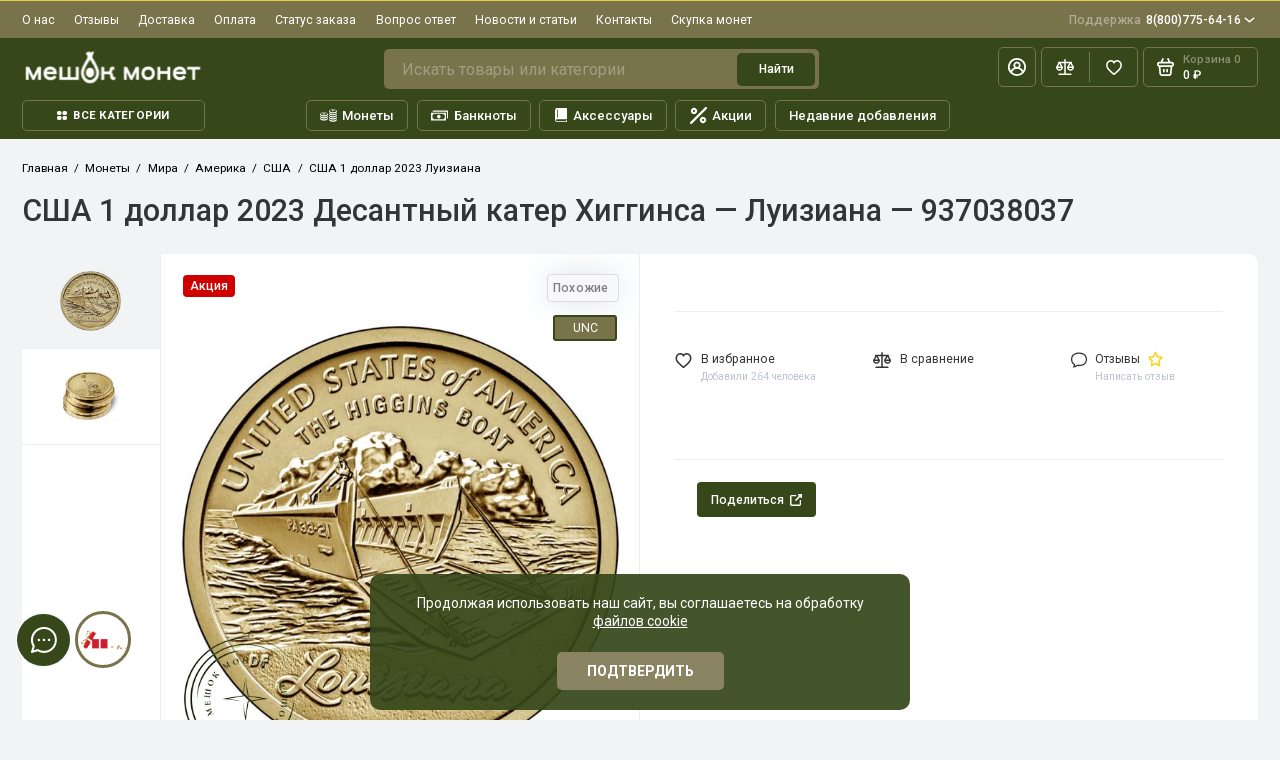

--- FILE ---
content_type: text/html; charset=utf-8
request_url: https://meshok-monet.net/monety/mira/amerika/ssha/ssha-1-dollar-2023-luiziana-937038037
body_size: 94652
content:
<!doctype html>
<html dir="ltr" lang="ru">
	<head>

			
							<meta http-equiv="Content-Security-Policy" content="upgrade-insecure-requests">
						
		
		<meta charset="utf-8">
		<meta name="viewport" content="width=device-width, initial-scale=1, maximum-scale=5, shrink-to-fit=no">
		<meta name="format-detection" content="telephone=no">
		<base href="https://meshok-monet.net/">
		<title>США 1 доллар 2023 Луизиана купить | Цена 299 ₽  | Код 937038037</title>
		<meta name="theme-color" content="#78734b">
		<meta http-equiv="X-UA-Compatible" content="IE=Edge">
		<link href="https://meshok-monet.net/monety/mira/amerika/ssha/ssha-1-dollar-2023-luiziana-937038037" rel="canonical">
						<meta name="description" content="США 1 доллар 2023 Луизиана всего за 299 ₽! Купите у нас и пополните свою коллекцию именно тем, что искали. Пункт выдачи в Москве, доставка по России и за границу. Гарантия подлинности, возврат или обмен по законодательству РФ. Код 937038037">
								<meta name="google-site-verification" content="TIImm78H5imBgRE-r8p1Jhlbcx3z5KnRQ-LPihK_oQk">
						<meta name="yandex-verification" content="4df54297d504da35">
						<link rel="icon" type="image/png" href="https://meshok-monet.net/image/catalog/tmp/favicon-32.png" sizes="32x32">
						<link rel="icon" type="image/png" href="https://meshok-monet.net/image/catalog/tmp/favicon-16.png" sizes="16x16">
						<link rel="apple-touch-icon" sizes="180x180" href="https://meshok-monet.net/image/catalog/tmp/favicon-180.png">
						<meta property="og:title" content="США 1 доллар 2023 Луизиана купить | Цена 299 ₽  | Код 937038037 ">
		<meta property="og:type" content="website">
		<meta property="og:url" content="https://meshok-monet.net/monety/mira/amerika/ssha/ssha-1-dollar-2023-luiziana-937038037">
				<meta property="og:image" content="https://meshok-monet.net/image/cache/s_watermark/f1641ad1f23aae75b103c4bd8b5912ce-ssha-1-dollar-2023-podzemnaya-zheleznaya-doroga-ogayo-2-618x618.webp">
				<meta property="og:site_name" content="Meshok-Monet.NET">
						<link rel="preload" href="catalog/view/theme/prostore/fonts/Roboto-Regular.woff2" as="font" type="font/woff2" crossorigin>
		<link rel="preload" href="catalog/view/theme/prostore/fonts/Roboto-Medium.woff2" as="font" type="font/woff2" crossorigin>
		<link rel="preload" href="catalog/view/theme/prostore/fonts/Roboto-Bold.woff2" as="font" type="font/woff2" crossorigin>
						<link rel="stylesheet" href="catalog/view/theme/prostore/css/bootstrap/3.3.5/bootstrap.min.css?v1.2.0">
		<link rel="stylesheet" href="catalog/view/theme/prostore/css/app.min.css?v1.2.0">
		<link rel="stylesheet" href="catalog/view/theme/prostore/stylesheet/main.css?v1.2.0">
		
			
		
<link href="catalog/view/theme/prostore/stylesheet/special_offer.css" rel="stylesheet">
				<link href="catalog/view/javascript/progroman/progroman.citymanager.css?v=8.3-0" type="text/css" rel="stylesheet" media="screen">
				<link href="catalog/view/javascript/preorder/preorder.css" type="text/css" rel="stylesheet" media="screen">
				<link href="catalog/view/theme/default/stylesheet/ldev_question/common.css" type="text/css" rel="stylesheet" media="screen">
				<link href="catalog/view/theme/default/stylesheet/ldev_question/widgets.css" type="text/css" rel="stylesheet" media="screen">
				<link href="catalog/view/javascript/cheaper30/cheaper30.css" type="text/css" rel="stylesheet" media="screen">
				<link href="catalog/view/theme/default/stylesheet/tabvideo.css?v=35" type="text/css" rel="stylesheet" media="screen">
				<style>
			:root {
						--theme-primary-color: #364719;--theme-secondary-color: #78734b;
						--base-font-family: "Roboto", Arial, Helvetica, sans-serif;
			}
			@media (max-width: 767px) {:root {font-size: 9px; --theme-size: 9px; }}
			body {font: 400 1.6rem/1.5 "Roboto", Arial, Helvetica, sans-serif;}
			input:not([class]),textarea:not([class]),select:not([class]),select.form-control,.ui-input, .ui-range__input, .ui-textarea,.form-control:not(select),.ui-select,.ui-select select,.personal__order-table-info{
			font-family: "Roboto", Arial, Helvetica, sans-serif;}
			@media (min-width: 768px) {.personal__order-table {font-family: "Roboto", Arial, Helvetica, sans-serif;}}
			@media (max-width: 767px) {.personal__order-table {font-family: "Roboto", Arial, Helvetica, sans-serif;}}
						/* 364719 78734b    */
												@media (min-width: 1199px) {
			.container-fluid {max-width: 100%;}}
									@media (max-width: 1199px) {.products__item {height: auto!important;}.products__item-discount,.products__item-action {position: relative;opacity: 1;visibility: visible;transform: translate(0, 0);}}
												/* .card {background: linear-gradient(-45deg, #5555FF, #9787FF, #FF55B8, #FF8787);background-size: 400% 400%;animation: bg 20s infinite;}
@keyframes bg{
0% {background-position: 0% 50%}
50% {background-position: 100% 50%} 
100% {background-position: 0% 50%}} */
.tooltiped{position:relative}
.tooltiped .tooltip{position:absolute;left:0;top:0;visibility:hidden;opacity:0;transition:ease 1s}
.tooltiped:hover .tooltip{padding-top:2em;visibility:visible;opacity:1}
.tooltiped .tooltip .tooltip-content{max-width:300px;padding:0.5em;box-shadow:2px 2px 5px rgba(0, 0, 0, 0.3);background:#3989c9}
.tooltiped .tooltip .tooltip-content,
.tooltiped .tooltip .tooltip-content a{color: #fff}
#button-cart{justify-content:center!important}
.list6b li:before{padding-right:10px;font-weight:bold;color:#989274;content:"\2714";transition-duration:0.5s}
.cart__item-quantity{padding:2rem 3rem 2rem 3rem!important}
@media (min-width: 1200px){
#quantity_cart{margin:4px!important}
}
.simplecheckout-proceed-payment{position:fixed!important;z-index:101!important;background:#ffffffd4!important;width:100%!important;height:100%!important;top:0px!important;white-space:nowrap!important;padding:0!important;color:black!important;padding-top:150px!important}
.simple__payment-text{background: white;padding: 20px;}
.simple-link--blue {color: #ffffff;}
.error_stock-text{color: #ff0000;}
.header__catalog-link-new{text-transform:uppercase;padding:1px 8px;font-size:10px;background:#ff1414c2;color:white;border-radius:8px;bottom:11px;position:absolute;right:120px}
.preorder-header-help .icon-help{width:2rem;height:2rem}
.preorder-header-help{display:-ms-flexbox;display:flex;-ms-flex-align:start;align-items:flex-start}
.preorder-header-info-text_top{-ms-flex: 1;flex:1;margin:0 2rem 0 0}
.preorder-header-info-text_agree{-ms-flex:0 0 auto;flex:0 0 auto}
.preorder-header-help a{bottom:5px;position:relative;width:5rem;text-align:right;border-bottom:none!important}
@media (max-width: 572px){
#preorder-box{padding:0.5rem;box-shadow:none}
.preorder-header-help a{bottom:0px;}
}
/* 
.sku__addto{
    background: white;
    padding-top: 2.3rem;
    padding-left: 2rem;
    padding-bottom: 1rem;
    border-radius: 1rem 1rem 0 0;border-bottom: 1px solid #EDEDF9;
}
@media (min-width: 1200px){
.breadcrumbs {padding: 2.5rem 0 0;}
.sku__view {border-radius: 0;}
}
.swiper-vertical-thumbs {border-radius: 0;}
 */
.pop-sh_cart{margin-bottom:15px;padding:3rem 4rem 3rem;text-align:center;border-radius:5px;background-image:linear-gradient(94.18deg,#faf1e1 .59%,#ffd9d9 98.87%);font-weight:700;}
.shippingfree__pop {position:absolute;top:108px;right:3px;z-index:999;}
.alert__text-shippingfree{opacity:.8;}
@media (max-width: 1200px){
.shippingfree__pop {top:68px;}
.shippingfree__pop .alert__text {font-size:1.35rem;}
.shippingfree__pop .alert__close {width: 4rem;height: 3.4rem;}
.shippingfree__pop{right:0;min-height: 4rem;padding: 0rem 6rem 0rem 1rem;}
}

/* кнопки поделитья */
.ya-share2__container{text-align:center!important}
.b-page_newyear {
    background: #364719;
}
.ldev-panel .card {margin-bottom:3rem;height:auto!important}
.ldev-popup-window {padding:4rem!important;border-radius:15px!important;}
.ldev-popup-window .ldev-text p{font-size:1.7rem;}
.ldev-popup-window .ldev-text li{font-size:1.7rem;margin-bottom:0.7rem;}
.ll_shipping_widget .panel{background-image:none!important;background: rgb(248, 248, 248);border-radius: 15px;}
.ll_shipping_widget .panel .panel-heading {border-bottom: none;background-color: #f8f8f8;}
.ll_shipping_widget .prmn-cmngr__city {font-size: 19px!important;text-decoration: underline !important;}
.ll_shipping_widget .btn-success{background-image: none;background-color: #5bb75b;border-color: rgb(56 207 6);}
.ll_shipping_widget .ll_open_map{display: none;}
.ll_shipping_widget .label {padding: 5px 10px;border-radius: 5px;margin: 5px;float: right;font-size: 17px;min-width: 70px;}
.ll_shipping_widget .panel .panel-heading {margin: 10px 0 20px 0;}
.ll_shipping_widget_content p {font-size: 15px;}
.article__body p{margin:4rem 0 2rem}
#ldev-question-block-id-40 a{font-size:1.4rem!important;line-height:1.2!important;font-weight:400!important;border-bottom:1px dashed #E3EEFF!important}
.ldev-popup-window .ldev-text .h2{margin-top:0;margin-bottom:2rem;font-size:3rem!important}
@media (max-width: 762px){
.sku__action .ui-add-to-cart.is-active .ui-btn{flex:none!important;width:75%!important}
}
.footer__logo img, .footer__logo svg{max-width:140px;max-height:63px}
.article__body--blog table, .article__body--blog th, .article__body--blog td {  border: 1px solid black;  border-collapse: collapse;}
.article__body--blog th, .article__body--blog td {padding: 0 10px;}
.personal__action-link-blik{position:relative!important;top:-55px!important;right:-15px!important}
/*  _____________  */
@media (min-width: 1200px) {
    .is-fullwidth .blog__item-title {
        position: absolute;
        left: 0;
        color: #fff;
        padding: 3rem;
        font-size: 2rem;
        max-width: 54rem;
        top: 0;
    }
  .is-fullwidth .blog__description{
    position: absolute;
    left: 0;
    bottom: 0;
    color: #fff;
    padding: 3rem;
    font-size: 1.7rem;
    max-width: 54rem;
}
}
@media (min-width: 1200px) {
.blog .is-fullwidth .h2  {
background: linear-gradient(341deg, rgba(0, 0, 0, 0) 57%, #000000 100%);
    margin-top: .01rem;
    margin-left: .12rem;
    border-radius: 1rem;
    }
}
@media (min-width: 1200px) {
    .article__head {
        margin: 0px 0 5rem;
    }
}
/* Следите за нами в Телеграм */
.form-wrapper {
    display: flex;
}
.subscribe-form__new {
    max-width: 900px;
    padding: 7px 35px;
    background: linear-gradient(119.22deg, #2671d9 12.5%, #84aee9 120.89%);
    border-radius: 10px;
}
.subscribe-form {
    position: relative;
    max-width: 760px;
    width: 100%;
    margin-bottom: 25px;
    padding: 30px;
    background-color: #f2f3f8;
    box-sizing: border-box;
    align-self: center;
}
.subscribe-form__mail-icon {
    position: absolute;
    top: 3px;
    left: 290px;
    background: url(https://meshok-monet.net/image/catalog/svg/subscribe-telegram2.svg) no-repeat;
    width: 130px;
    height: 115px;
    z-index: 1;
}
.subscribe-form__right-icon {
    position: absolute;
    top: 8px;
    right: 33px;
    background: url(https://meshok-monet.net/image/catalog/svg/subscribe-right-icon.svg) no-repeat;
    width: 32px;
    height: 31px;
    z-index: 0;
}
.subscribe-form__wrapper {
    display: flex;
    flex-wrap: wrap;
    justify-content: space-between;
    width: 500px;
    margin-left: auto;
    margin-right: auto;
    display: grid;
    grid-template-columns: 280px 215px 180px 1fr;
    grid-template-rows: 10px 30px 10px;
    grid-template-areas:
        "title title button button"
        "terms terms terms terms";
    grid-gap: 0px;
    margin: 0;
}
.subscribe-form__title {
    grid-area: title;
    margin-bottom: 30px;
    font-family: "Museo Sans Cyrl", "Arial", sans-serif;
    font-size: 18px;
    font-weight: 300;
    text-align: center;
}
.subscribe-form__new .subscribe-form__wrapper .subscribe-form__title {
    margin: 0;
    text-align: left;
    font-size: 2rem;
    line-height: 1rem;
    font-weight: 400;
    color: #fff;
    z-index: 2;
}
.subscribe-form__new .subscribe-form__wrapper .subscribe-form__terms {
    grid-area: terms;
    margin: 10px 0;
    font-size: 1.1rem;
    line-height: 1.5rem;
    color: #d4e3f7;
    float: right;
    text-align: left;
    z-index: 2;max-width: 60%;
}
.subscribe-form__new .subscribe-form__wrapper .submit_form {
    grid-area: button;
    width: unset;
    margin: 0;
    border-radius: 5px;
}
.subscribe-form__new .btn {
    min-width: 180px;
    height: 47px;
    font-family: "Museo Sans Cyrl", sans-serif;
    font-size: 14px;
    font-weight: 300;
    line-height: 22px;
    display: flex;
    text-align: center;
    border-radius: 50px;
    color: #fff;
    cursor: pointer;
    border: none;
    position: relative;
    align-items: center;
    justify-content: center;
    padding: 0;
    overflow: hidden;
    -webkit-user-select: none;
    -moz-user-select: none;
    -ms-user-select: none;
    user-select: none;
    transition: all .3s ease-out !important;
}
.btn_dark {
    background-color: #0c2141;
    color: #faf6fe;
    font-weight: 400;
}
@media (max-width: 959px) {
    .subscribe-form__new {
        padding: 25px 25px;
        background: linear-gradient(119.22deg, #2671d9 12.5%, #84aee9 120.89%);
        -webkit-backdrop-filter: blur(22px);
        backdrop-filter: blur(22px);
    }
}
@media (max-width: 959px) {
.subscribe-form__mail-icon { top: 3px;left: 252px}
}
@media (max-width: 959px) {
    .subscribe-form__right-icon {
        display: none;
    }
.subscribe-form__new .subscribe-form__wrapper .subscribe-form__terms {max-width: 100%}
}
@media (max-width: 668px) {
    .subscribe-form__new .subscribe-form__wrapper {
        grid-template-rows: 15px 69px 45px 4px;
        grid-template-areas:
        "title"
        "terms"
        "button";
    }
}
@media (max-width: 668px) {
    .subscribe-form__new .subscribe-form__wrapper .subscribe-form__title {
        font-size: 2rem;
    }
}
.tg_link{padding: 5px 15px 5px 40px;background: linear-gradient(119.22deg, #2671d9 12.5%, #84aee9 120.89%);border-radius: 10px;top: -7px;position: absolute;text-decoration: none}
.tg-logo_link{width: 19px;height: 17px;color: white;top: 6px;margin-left: -30px;position: absolute}
.tg_link__title{color: #ffffff;font-size: 1.4rem}
.wk_link{padding: 5px 15px 5px 40px;background: linear-gradient(119.22deg, #2671d9 12.5%, #84aee9 120.89%);border-radius: 10px;top: -7px;position: absolute;text-decoration: none}
.wk-logo_link {
    width: 27px;
    height: 25px;
    color: white;
    top: 4px;
    margin-left: -30px;
    position: absolute;
}

@media (max-width: 575px) {
.article__info {flex-wrap: wrap;margin-bottom:20px;}
.tg_link {padding: 7px 15px 7px 40px;margin-bottom:35px;top: 10px;position: relative;}
.wk_link {padding: 7px 15px 7px 40px;margin-bottom:35px;top: 10px;position: relative;}
}
.wk_or_tg span {
    margin: 0 0 2rem;
    color: #BDC2D3;
    text-align: center;
    position: relative;
    display: inline-block;font-size: 12px;
}
.wk_or_tg span:before {
    content: '';
    background: rgb(189, 194, 211);
    background: linear-gradient(270deg, rgba(189, 194, 211, 1) 0%, rgba(255, 255, 255, 1) 100%);
    width: 10rem;
    height: 0.1rem;
    position: absolute;
    top: 1rem;
    right: 4rem;
}
.wk_or_tg span:after {
    content: '';
    background: rgb(189, 194, 211);
    background: linear-gradient(90deg, rgba(189, 194, 211, 1) 0%, rgba(255, 255, 255, 1) 100%);
    width: 10rem;
    height: 0.1rem;
    position: absolute;
    top: 1rem;
    left: 4rem;
}
.wk_or_tg {
    margin-top: 25px;
    margin-left: 100px;
}
/* Следите за нами в Телеграм end */
.blog__item_info{position: absolute;bottom: 0;left: 0;right: 0;margin: 0 auto;}
.blog__description {padding: 0rem 1rem 6rem 1rem}
.container_editor{
    position: relative;
    width: 100%;
    background-color: #ffffff;
    border-radius: 15px;
    box-sizing: border-box;
    margin: 0 auto;
    padding: 4rem 2rem;
    border: 1px solid rgb(231 231 231);
}
@media (min-width: 1200px) {
    .blog .container-pagination {
        padding: 4rem 0 4rem;
    }
}
@media (min-width: 768px) {
.pagination {justify-content: center;}
}
.vk_end_tg {
    padding: 15px 15px 5px 15px;
    background: linear-gradient(119.22deg, #2671d9 12.5%, #84aee9 120.89%);
    border-radius: 10px;
    margin-top: 25px;
    width: 100%;
}
.vk_end_tg__title{
    width: 100%;
    display: block;
    text-align: center;
    color: #ffffff;
    margin-bottom: 15px;
}
.tg_social_, .vk_social_ {
    position: relative;
    display: block;
    border-radius: 35px;
    height: 80px;
    width: 100%;
    cursor: pointer;
    background-position: 35px center;
    background-repeat: no-repeat;
    background-size: 93px 58px;
    transition: border-radius .3s, background-size .3s;
    background-position-y: center;
}
.vk_end_tg__root.vk_end_tg__root {
    display: flex;
    -ms-flex-align: center;
    align-items: center;
    -ms-flex-pack: center;
    justify-content: center;
    height: 100%;
    width: 100%;
}
.tg_social_, .vk_social_ {
    width: 70px;
    color: #ffffff;
}
.vk_end_tg__root a{
    border: 1px solid #ffffff;
    height:60px;
    width:60px;
    padding: 15px;
    margin: 10px;
}
.nav-pills .active {
background-color: #ffffff !important;
    color: #000000 !important;
}
.ldev-menu .accordion-item-icon {
    margin-right: 10px;
}
.nav>li>a:focus, .nav>li>a:hover {background-color: #ffffff;}
.ldev-menu .nav-pills:not(.nav-stacked)>li {width: 100%;}
@media (min-width: 768px) {
    .blog__list > li {
        -ms-flex: 0 0 33.333%;
        flex: 0 0 50%;
        max-width: 50%;
    }
}
a.list-group-item, button.list-group-item {
    color: #000000;
}
.list-group-item {
    border: none;
    background: none;
}
.article__body--blog li{
    margin: 15px 0px 15px;
}
#navbar {width: 30%;}
#content-articles {width: 60%;flex: 0 0 60%;position: relative;margin-left: auto;margin-right: 5%;grid-area: content;height: fit-content;}
.is-nav {max-height: 100vh;overflow-x: hidden;overflow-y:auto;scrollbar-width:none;}
.is-nav::-webkit-scrollbar {display: none;}
.sticky-blog {position: fixed;top: 0;left: 0;z-index: 101;}
.stop-blog{position: relative;z-index: 101;}
@media (max-width: 948px) {
.is-nav {/*max-height:auto;overflow-y:none;*/scrollbar-width:none;}
#content-articles {width:100%;flex: 0 0 100%;position:relative;margin-left:auto;margin-right:auto;}
#navbar {width:100%;}
.sticky-blog {position:relative;left: 0;}
.stop-blog {position: inherit;}
}
.is-nav-svg {width: 35px;
    border: 2px solid #364719;
    border-radius: 5px;
    padding: 4px;}
@media (min-width: 948px) {
.nav__scrollable {
    filter: progid:DXImageTransform.Microsoft.gradient(startColorstr='#00ffffff',endColorstr='#ffffffff');
    background: -webkit-linear-gradient(rgba(255, 255, 255, 0), #f7f7fb);
    background: -o-linear-gradient(rgba(255, 255, 255, 0), #fff);
    background: linear-gradient(0deg, rgba(255, 255, 255, 0), #f7f7fb);
    height: 25px;
    margin: 0px 11px 5px 0;
    position: absolute;
    z-index: 5;
    width:100%;
}
.nav__scrollable-bottom{filter: progid:DXImageTransform.Microsoft.gradient(startColorstr='#00ffffff',endColorstr='#ffffffff');
    background: -webkit-linear-gradient(rgba(255, 255, 255, 0), #f7f7fb);
    background: -o-linear-gradient(rgba(255, 255, 255, 0), #fff);
    background: linear-gradient(rgba(255, 255, 255, 0), #f7f7fb);
    height: 25px;
    margin: -25px 11px 5px 0;
    position: relative;
    z-index: 5;
  width: 100%;}
 }
.article__body h4{font-size:2.5rem;font-weight:500;margin:5rem 0 1rem}
.article__body--blog table {margin-bottom: 3rem;}
.ui-btn--tg{background:#f1f1f5;color:#343434}
.ui-btn--tg:hover{background:#389dd8;color:#fff}
@keyframes moveIcon {
    0% {
        transform: translateX(100vw); /* Начальная позиция (левый край) */
    }
    100% {
        transform: translateX(0); /* Конечная позиция (правый край) */
    }
}
@media only screen and (max-width: 575px) {
    .table-featured:before {
        content: "";
        width: 30px;
        height: 30px;
        margin: 0 0 10px;
        background: url(/image/catalog/svg-icon/scroll.svg) no-repeat;
        background-size: 30px;
        display: block;
        position: absolute;
        left: 0;
        animation: moveIcon 4s linear infinite;
    }
}
#prodcarousel0{margin-top: 30px;}
.subsc__wrapper .preorder-or{text-align:center}
.subsc__wrapper .preorder-or span {
    margin: 0 0 2rem;
    color: #BDC2D3;
    text-align: center;
    position: relative;
    display: inline-block;
}
.subsc__wrapper .preorder-or span:before {content: '';background:rgb(189, 194, 211);background:linear-gradient(270deg, rgba(189, 194, 211, 1) 0%, rgba(255, 255, 255, 1) 100%);width:10rem;height:0.1rem;position:absolute;top:1rem;right:4rem}
.subsc__wrapper .preorder-or span:after{content: '';background:rgb(189, 194, 211);background:linear-gradient(90deg, rgba(189, 194, 211, 1) 0%, rgba(255, 255, 255, 1) 100%);width:10rem;height:0.1rem;position:absolute;top:1rem;left:4rem}
.subsc__wrapper .ui-btn--tg{border: 2px solid #7d9fd7;width: 100%;margin: 1rem 0}
.subsc__wrapper .preorder-or p{margin:0 0 1rem}
.subsc__wrapper .ui-btn--tg svg{margin-right:1rem}
@media (min-width: 1200px) {
.subsc__form{padding:2rem 0}
}
.ui-subsc p{text-align:center}
.subsc .products-featured__title {margin: 0 0 0.5rem}
.subsc .svg-icon path{fill:#7d9fd7;transition:fill 0.3s ease}
.ui-btn--tg:hover .svg-icon path{fill:#ffffff}
@media (min-width: 1200px) {
.reviews__maps .swiper-reviews > .swiper-wrapper > .swiper-slide{-ms-flex:0 0 25%;flex:0 0 25%;max-width:25%}
}
.reviews__maps .reviews-featured__item{padding:1.5rem 2rem 1rem 2rem;border:1px solid #e4e4e4}
@media (min-width: 1200px) {
.reviews-featured__maps .details__comments{display:block}
.reviews-featured__maps .details__accordion-collapse{padding:0 4rem 1rem}
}
.reviews__maps .reviews-featured__item-body p {height: 23.5rem;}
.reviews__maps .business-rating-badge-view__star {color:#ffcc00}
.reviews-featured__maps .first-letter{color:#ff4433}
.reviews__maps .reviews-featured__item-letter img{border-radius:50%}
.reviews__maps .reviews-featured__all-block{margin-top:4rem}
@media (min-width: 1200px) {
.reviews-featured__maps .reviews-featured{margin:0 0 1rem;}
}
.subsc__image{top:-8rem}
.sku__compact-control-counter .icon-star{color:#ffd219}
@media (min-width: 1200px) {
#custom-popup-reviews .details__comments-sidebar{width:100%}
}
.delivery__servise_pickup .reviews-featured__item-letter{background:none;margin-top:3rem;width:21rem}
.delivery__servise_pickup .reviews-featured__item-letter img{width: 100%;max-height:60px;min-width:60px}
.delivery__servise_pickup .reviews-featured__item-letter .cdek{max-height:40px}
.delivery__servise_pickup .reviews-featured__item-letter .boxberry{max-height:80px;margin-top:-3rem}
.delivery__servise_pickup .reviews-featured__item-letter .mmn{margin-top:-3rem}
.delivery__servise_pickup .reviews-featured__item-letter .rupost{margin-top:-3rem}
.delivery__servise_pickup .reviews-featured__item-letter .ems{max-height:90px}
.delivery__servise_pickup .reviews-featured__item-letter .ruspost{max-height:90px}
.delivery__servise_pickup .reviews-featured__item{padding:2.5rem 2rem 1rem 2rem;border:1px solid #e4e4e4}
.delivery__servise_pickup .reviews-featured__all{text-align:right}
.editor{padding:0rem 2rem!important}
@media (min-width: 1200px) {
.blog{margin:0rem 0 8rem}
}
@media (min-width: 1200px) {
.article__delivery-servise{margin:0}
.article__delivery-servise .article__body{margin:0}
}
.article__delivery-servise .container-fluid{padding:3rem 0rem 0rem 0rem}
.delivery__calculator .alert--yello{background:#FFD540;width:430px;margin:3rem 0 0 3rem;padding:1rem 3rem 1rem 3rem}
@media (min-width: 1200px) {
.delivery-title{padding:3rem 8rem 3rem 4rem;font-size:3.5rem;min-height:9.9rem}
}
@media (max-width: 1200px){
.swiper-reviews > .swiper-wrapper > .swiper-slide{margin:0 1rem 0 0!important}
.delivery-title{padding:0rem 1rem 3rem 1rem;font-size:2rem;min-height:7rem}
.delivery__calculator-block .details__accordion-collapse{padding:0 0 1rem}
.delivery__calculator-block ul{padding-inline-start:15px!important}
.delivery__calculator-block .alert--yello {width:100%;max-width:300px;margin:3rem 0 0 0;padding:1rem 2rem 1rem 2rem}
.delivery__calculator-block .ll_shipping_widget .panel {margin:40px 5px 40px;width:calc(100% - 5px)}
.delivery__calculator-block .alert__text {font-size:1.6rem}
}
@keyframes moveIcon {
    0% {
        transform: translateX(100%); /* Начинаем справа от экрана */
    }
    100% {
        transform: translateX(-100%); /* Двигаемся влево за пределы экрана */
    }
}
@media only screen and (max-width: 575px) {
#delivery_list .reviews-featured__swiper:after, #pay_list .reviews-featured__swiper:after {
        content: "";
        width: 30px;
        height: 30px;
        margin: 0 0 10px;
        background: url(/image/catalog/svg-icon/scroll.svg) no-repeat;
        background-size: 30px;
        display: block;
        position: absolute;
        right: 0; /* Начинаем с правой стороны */
        animation: moveIcon 4s linear infinite; /* Применяем анимацию */
    }
}
.delivery__item-title{
    position: absolute;
    font-size: 12px;
    background: #c1c6d8;
    color: #ffffff;
    padding: 5px 14px;
    top: 5px;
    left: 15px;
    border-radius: 5px;
}
.delivery_servise__pickup .reviews__item-title {font-size:1.7rem;margin-top:3rem}
@media (min-width: 1200px) {
#delivery_list .reviews-featured{margin:0}
}
#delivery_list .swiper-container{overflow-x:hidden!important}
#delivery_list .ldev-question h4{font-size:2.5rem;min-height:0}
@media (min-width: 1200px) {
#ldev-question-block-id-61, #ldev-question-block-id-62, #ldev-question-block-id-63{padding:0 4rem 5rem}
}
#delivery_list .ldev-question .panel-group .panel {
    overflow: hidden;box-shadow: none;
    background-image: none !important;
    background: rgb(248, 248, 248);
    border-radius: 15px;
    border: 1px solid #ddd;
    width: calc(80% - 30px);
}
#delivery_list .ldev-question .panel-default>.panel-heading{background:none}
@media (max-width: 1200px) {
#delivery_list .ldev-question .panel-group .panel {width:calc(100% - 5px)}
#delivery_list .ldev-question .panel-body{padding:15px 0}
#delivery_list .editor{padding:2rem 0 0 0!important;}
}
@media (min-width: 1200px) {
#delivery_list .article__body{margin:4rem 1rem 0}
}
#pay_list .reviews-featured__item-head{display:block}
.pay-featured__item-letter{display: block;text-align:center;margin-bottom:2rem}
.pay-featured__item-letter img{width: 100px;height:100px}


@media (min-width: 1200px) {
#pay_list .reviews-featured{margin:0}
}
#pay_list .swiper-container{overflow-x:hidden!important}
#pay_list .ldev-question h4{font-size:2.5rem;min-height:0}
#pay_list .ldev-question .panel-group .panel {
    overflow: hidden;box-shadow: none;
    background-image: none !important;
    background: rgb(248, 248, 248);
    border-radius: 15px;
    border: 1px solid #ddd;
    width: calc(80% - 30px);
}
#pay_list .ldev-question .panel-default>.panel-heading{background:none}
@media (max-width: 1200px) {
#pay_list .ldev-question .panel-group .panel {width:calc(100% - 5px)}
#pay_list .ldev-question .panel-body{padding:15px 0}
#pay_list .editor{padding:2rem 0 0 0!important;}
}
@media (min-width: 1200px) {
#pay_list .article__body{margin:4rem 1rem 0}
}
.z-toggle{height:5rem}
.article__body h5{
    font-size: 1.9rem;
    font-weight: 500;
    margin: 2rem 0 1rem;
}
#delivery_list .panel-heading .panel-title{margin:1rem 0 1rem}
#delivery_list .ldev-question h4 {margin: 5rem 0 4rem}
#delivery__list .ldev-question .panel-group .panel{overflow:hidden;box-shadow:none;background-image:none!important;background:rgb(248, 248, 248);border-radius:15px;border:1px solid #ddd;width:calc(100% - 1px)}
#delivery__list .panel-heading .panel-title{font-size:2.5rem;min-height:0;margin:0 0 1rem;}
#delivery__list .panel-default>.panel-heading{background:none}
@media (min-width: 1200px) {
.details__txt_none .delivery-title{min-height:6rem;padding:0}
}
.details__delivery-title{opacity:.5;;font-weight:500;font-size:1.7rem;margin-left:1rem}
@media (max-width: 440px) {
.details__delivery-title{margin-left:0;display:block;margin-top:1rem}
}
.details__accordion__collapse{display:block}
@media (max-width: 1200px) {
.details__txt_none .delivery-title{font-weight:500;padding:0rem 0rem 1rem 0rem;font-size:2.5rem;min-height:4rem}
}
@media (max-width: 992px) {
.details__txt_none{padding:0!important}
}
@media (max-width: 1200px) {
.details__txt_none .swiper-reviews > .swiper-wrapper > .swiper-slide{-ms-flex:0 0 250px;flex:0 0 25rem;width:25rem;}
}
.details__txt_none .reviews-featured{margin:0 0 1rem!important}
.details__txt_none .swiper-container{overflow-x:hidden!important}
.specifications-letter{opacity:.5;font-size:2.5rem}
.sku__addto-btn-icon img{width:3rem}
.details__accordion-counter-custom{color:#000000;font-size:2.5rem;opacity:.3}
@media (max-width: 767px) {
.details__accordion-counter-custom{display:block;font-size:1.7rem}
}
.details__accordion-toggle.is-active .details__accordion-counter-custom{display:none}
#product-nav_bottom .sku__addto > li, #product-nav .sku__addto > li{width:25%;margin:0 7rem 1rem 0}
#product-nav{border:none;padding:0;margin-top:5rem}
@media (min-width: 1200px) {
.product__sku__group{padding:0 0 2.5rem}
}
@media (max-width: 767px) {
#product-nav_bottom .sku__addto > li{margin:0 2rem 1rem 0!important}
#product-nav .sku__addto > li{margin:0 2rem 1rem 0!important}
}
@media (max-width: 767px) {
#product-nav_bottom .sku__addto > li, #product-nav .sku__addto > li{width:30%!important}
}
#product-nav_bottom{border:none;padding:0;margin-top:1rem}
.sales-credit{margin-bottom:0}
#accordion-2 h4{
    font-size: 3.5rem;
    margin: 5rem 0 0;
}
#accordion-2 h5 {
    font-size: 2.7rem;
    font-weight: 600;
    margin: 1rem 0 1rem;
}
#accordion-2 .card {
    background: none;
    box-shadow: none;
}
#accordion-2 .panel-heading {margin: 1.3rem 0 2rem;}
#accordion-2 .panel-default>.panel-heading {background: none;}
#accordion-2 .panel {padding: 1.7rem;}
#ldev-question-block-id-8 .collapse-show-toggler, #ldev-question-block-id-7 .collapse-show-toggler, #ldev-question-block-id-6 .collapse-show-toggler, #ldev-question-block-id-5 .collapse-show-toggler, #ldev-question-block-id-4 .collapse-show-toggler, #ldev-question-block-id-3 .collapse-show-toggler {
    font-size: 2rem;
    margin: 0;
}
#accordion-3 .panel, #accordion-4 .panel, #accordion-5 .panel, #accordion-6 .panel, #accordion-7 .panel, #accordion-8 .panel{
    padding: 1.7rem;
    overflow: hidden;
    box-shadow: none;
    background-image: none !important;
    background: rgb(248, 248, 248);
    border-radius: 15px;
    border: 1px solid #ddd;
    width: calc(80% - 30px);
}
.ft-content-title{
    font-size: 2.7rem;
    font-weight: 600;
    height: 6rem;
    display: block;
}
.r-contact p {font-size: 1.5rem;}
.delivery__calculator .alert--yello {margin: 4.7rem 0 0 3rem;}
@media (max-width: 1200px) {
#accordion-2 .faq-block{height:5rem;}
#accordion-3 .panel, #accordion-4 .panel, #accordion-5 .panel, #accordion-6 .panel, #accordion-7 .panel, #accordion-8 .panel{width: calc(100% - 1px);}
#accordion-2 .panel-body {
    padding-left: 0;
}
}
.article .reviews__content li {box-shadow:0px 0px 20px rgba(170, 189, 206, 0.25)!important;padding-left:2rem!important}
@media (min-width: 1200px) {
.header__info-link svg{width:2rem}
}
.ll_shipping_widget .panel > .table > tbody > tr > td select{width:100%;padding:7px 7px 7px 7px;border:2px solid #ddd;border-radius:5px}
.ll_shipping_widget .panel > .table > tbody > tr > td p{margin:15px 0 7px 0}
.ll_shipping_widget .panel > .table > tbody > tr > td span{top:-5px;position:relative}
.content-ap{margin-top:7rem;display:flex;}
.content-ap .banner-box{margin:.5rem}
@media (max-width: 1199px){
.footer__desc_none{display:none}
.footer__height{height:3rem}
.footer .is-xl-visible{display:block!important}
.footer .footer__copyright{margin-bottom:3rem;line-height:3rem}
}
.footer__social-social .footer__nav-link{display:block;margin-top:2rem}
@media (min-width: 1200px) {
.footer__bottom--left{margin-left:0}
}
#pay_list .reviews__item-title:before{
    padding-right: 10px;
    font-weight: bold;
    color: #52f900;
    content: "\2714";
    transition-duration: 0.5s;
}
@media (min-width: 1200px) {
.header__info{font-size:1.4rem}
.header__info-link{height:4.3rem}
.is-header-v5 .header{min-height:12.5rem}
.prmn-cmngr .prmn-cmngr__city{font-size:1.4rem}
.header__call-btn{font-size:1.4rem}
}
#reviews_guarantees .reviews-featured__item-head{display:block}
#reviews_guarantees .reviews__item-title{text-align:center}
.shippingfree__pop{top:62px!important}
.wilfy-main-wrapper.svelte-ju5ae4.svelte-ju5ae4{max-width:100%!important}
.advantages__shop{margin-bottom:5rem;margin-top:5rem}
.advantages__shop .subsc__wrapper{background:#ffffff;box-shadow:0px 0px 20px rgba(170, 189, 206, 0.25)}
.advantages__shop .subsc__image{left:0;margin:0;top:0}
.advantages__shop .subsc__image img{max-width:100%;width:15rem}
.advantages__shop .subsc__text{text-align:center;margin:2rem 6rem 1rem;font-weight:500}
.advantages__shop .subsc__coment{text-align:center;margin:1rem 6rem 2rem}
@media (max-width: 1199px) {
.footer__payments{-ms-flex-wrap:wrap;flex-wrap:nowrap;white-space:nowrap;overflow-x:auto;overflow-y:hidden;margin:0 -2.5rem 1rem;min-width:100vw}
}
.blog-featured{padding:0}
@media (min-width: 1200px) {
.blog-featured{margin:0rem 0 4rem}
}
.benefits__item{ box-shadow:0px 0px 20px rgba(170, 189, 206, 0.25)}
@media (min-width: 1200px) {
.benefits{margin:0 0 4rem}
}
#ldev-question-block-id-70 .reviews-featured__item-head, #delivery_list .reviews-featured__item-head{display:block}
.footer .custom-visible{margin-top:6rem}
.footer__social li{height:8rem;background: none;margin:0 2rem 0 0}
.footer__social .footer__social-link img{width: 6rem;height: 6rem;max-height:6rem;max-width:6rem}
.footer__social{-ms-flex-wrap:wrap;flex-wrap:nowrap;white-space:nowrap;overflow-x:auto;overflow-y:hidden;padding:0 1rem;margin-top:5rem}
.btn-dz:hover{border:2px solid #000000;background:#000000!important}
.btn-ok:hover{border:2px solid #ff7700;background:#ff7700!important}
.btn-vk:hover{border:2px solid #0178ff;background:#0178ff!important}
.btn-tg:hover{border:2px solid #25a2e0;background:#25a2e0!important}
#modal-catalog--fullwidth .header__catalog-title{margin:3rem 0 0.5rem}
.popup--custom_horizontal .header__catalog-dropdown{box-shadow:none;position:revert;visibility:inherit;opacity:1;width:100%}
.popup--custom_horizontal{width:100%!important;max-width:100%!important}
.popup--custom_horizontal .fancybox-button{height:6.4rem;width:6.4rem}
.popup--custom_horizontal .header__additional-title{padding:0 0 2rem;border-bottom:1px solid #EDEDF9;font-size:3.5rem;font-weight:700;margin:0 2rem 0 2rem}
.popup--custom_horizontal .header__catalog-title-title{font-size:3rem;font-weight:700!important;line-height:55px}
.popup--custom_horizontal .header__catalog-link{position: relative;display:-ms-flexbox;display: flex;-ms-flex-align:center;align-items:center;padding:0.5rem 3rem 0.5rem 2rem;text-decoration:none;color:#343434;transition:color 0.25s}
.popup--custom_horizontal .header__catalog-title{margin:3rem 0 0.5rem;font-size:2rem;padding:0;font-weight:500!important;line-height:2.5rem}
@media (min-width: 1200px) {
.header__row-horizontal .header__catalog-btn{height:3.5rem}
}
.header__row-horizontal{margin:1rem 0}
.header__row-horizontal .header__catalog{margin:0 11.6rem 0 0}
.header__row-horizontal .header__tags-btn small{margin:0 0.5rem 0.5rem;opacity:.7;font-size:90%}
.popup--custom_horizontal .header__catalog-menu{margin:0}
.popup--custom_horizontal .show_hide_list{font-size:14px;margin-left:10px;color:#162ccf;cursor:pointer!important}
.popup--custom_horizontal .header__catalog-title-title .header__catalog-link{margin-top:3rem}
.ui-btn--view{width:auto;padding:2rem}
@media (min-width: 1200px) {
#popupprod{margin-top:2rem;width:calc(100% - 10rem)}
}
#popupprod .sku__addto, #popupprod .order-xl-5, #popupprod .sku__tally, #popupprod .js-button-fast-cart{display:none}
#popupprod .ui-btn-preorder, #popupprod .ui-btn--tg{display: inline-flex;-ms-flex-align: center;align-items: center;-ms-flex-pack:center;justify-content:center}
@media (max-width: 1200px) {
.ui-btn--detail{display:none}
}
@media (max-width: 1200px) {
.sku__addto-btn-text small{margin-left:-2.8rem}
}
.sku__addto-btn-icon .icon-favorites{width:2rem}
.sku__video_rutube a{padding:2rem}
.sku__authenticity{margin:3rem;text-align:center}
.sku__authenticity svg{opacity:.5;margin-bottom:-5px;margin-right:10px}
.header__catalog-link-text small{font-weight:600;float:right;margin-right:2rem}
.sku__tally .ui-link{box-shadow:0 0 30px rgba(170, 189, 206, 0.8);border:1px solid #b8b8b8}
.product-buys-hint-quality svg{margin-bottom:-8px;margin-right:4px}
.home__title{margin-top:0;text-align:center;font-weight:500;margin-bottom:4rem}
@media (min-width: 1200px){
.is-header-v5 .intro{margin:0}
}
@media (max-width: 1199px) {
.is-header-v5 .intro{margin:0 0 3.5rem}
}
@media (max-width: 768px) {
.article__title{font-size:2.8rem!important;}
}
.line-divider{background-color:#eef0f3;width:100%;height:3px;margin-bottom:5rem}
@media (min-width: 992px) {
    .products__list--responsive > li {
        -ms-flex: 0 0 25%;
        flex: 0 0 25%;
        max-width: 25%;
    }
}

/* Контейнер */
.accordion-container {
  width: 100%;
  border-radius: 8px;
}

/* Заголовок */
.accordion-header {
  padding: 16px;
  border-bottom: 1px solid #eee;
}

.accordion-title {
  font-size: 20px;
  font-weight: 600;
}

/* Пункты меню */
.accordion-menu {
  list-style: none;
  margin: 0;
  padding: 0;
}

.accordion-link {
    justify-content: space-between;
    position: relative;
    display: -ms-flexbox;
    display: flex;
    -ms-flex-align: center;
    align-items: center;
    color: #343434;
    text-decoration: none;
    padding: 1rem 1.5rem 1rem 1.5rem;
    min-height: 4.5rem;
    background: #F7F7FB;
    border-radius: 5px;
    transition: color 0.25s;margin: 0 0 5px 0px;box-shadow: 0 0 3px rgb(0 0 0 / 15%) !important;
}

.accordion-link:hover {
  background: #f8f9fa;
}

.accordion-link-arrow-icon {
  width: 12px;
  height: 12px;
  transition: transform 0.3s;
}

/* Раскрытое подменю */
.accordion-link.active .accordion-link-arrow-icon {
  transform: rotate(180deg);
}

.accordion-content {
  display: none;
  padding-left: 24px;
}

.accordion-content.active {
  display: block;
}

/* Вложенные списки */
.accordion-submenu {
  list-style: none;
  padding: 0;
  margin: 0;
}
.accordion-content.active + .accordion-link .accordion-link-arrow .categories-aside__link-arrow {
    transform: rotate(180deg);
}
.details__specifications-table dd{display:block}
.product-buys-hint-quality{
    margin-top: 6rem;
    margin-bottom: -3rem;
}

#product-nav{border-bottom:1px solid #EDEDF9;padding-bottom:3rem;margin-top:2rem}
.sku__price{line-height:2}
.sales-credit{margin-top:0}
.ui-check_custom {
    display: -ms-flexbox;
    display: flex;
    -ms-flex-align: start;
    align-items: flex-start;
    text-decoration: none;
    color: #343434;
    text-decoration: none;
    transition: color 0.25s;
    cursor: pointer;
    text-align: left;
}
.ui-check_custom .ui-check__option {
    display: block;
    -ms-flex: 1;
    flex: 1;
    font-size: 1.4rem;
    line-height: 2rem;
    font-weight: 400;
    -ms-flex: 0 0 auto;
    flex: 0 0 auto;height: 4.2rem;
}
.ui-check_custom small {
    font-size: 1.2rem;margin-left: .5rem;
    color: #717da5;
}
.ui-checklist_marker {
    list-style-type: none;
    padding-left: 0px;margin-top: 2rem;
}
.col-md-link-expert {
    list-style-type: none;
    padding-left: 0px;
    margin-top: 2.7rem;
    margin-left: 7rem;
}
.col-md-link-expert svg{
    margin: 0px 6px -7px 0;
}
@media (max-width: 1200px) {
.product-buys-hint{margin-bottom:2rem}
.ui-check_custom .ui-check__option{
    position: relative;margin: auto;
    width:20rem;
    display: -ms-flexbox;
    -ms-flex-align: center;
    align-items: center;
    white-space: nowrap;
    margin-bottom: 0;
    text-align: center;
}
.col-md-link-expert {
    position: relative;
    width: 100%;
    display: -ms-flexbox;
    -ms-flex-align: center;
    align-items: center;
    white-space: nowrap;
    margin-bottom: 0;
    text-align: center;margin-left: 0;margin-top: 0;
}
}
.ui-check_custom .ui-check__option{box-shadow: 0 0 0 1px #ddd!important;}
.ui-check_custom .ui-check__option:hover {box-shadow: 0 0 0 1px #ad9a9a!important;}
.ui-check_custom .ui-check__input:checked ~ .ui-check__option {
    box-shadow: 0 0 0 1px #13d154!important;background: #ffffff!important;
}
#product-nav{border-bottom:none}
#ll_shipping_widget-690 .ll_shipping_widget .panel {background: none;}
#ll_shipping_widget-690 .ll_shipping_widget .panel {
    border: 0;
    padding: 10px 15px;
    padding: 0;
    margin: 0;
    padding-top: 0;
    width: 100%;
    position: inherit;
    background: none;
}
#ll_shipping_widget-690 .ll_shipping_widget .panel .panel-heading {background: none;}
#ll_shipping_widget-690 .panel-heading img{width: 3rem;margin-right: .5rem;}
#ll_shipping_widget-690 .panel-heading .form-inline{font-size: 1.4rem;line-height: 2rem;font-weight: 400;}
#ll_shipping_widget-690 .ll_shipping_widget .prmn-cmngr__city {
    text-decoration: none !important;
    font-size: 1.4rem !important;
    line-height: 1rem;
    font-weight: 200;
    display: contents;
    color: #4791FF;
  top: -1px;
    position: relative;
}
.td__ll_shipping_widget .img__ll_shipping_widget{
    display: inline-block;
    width: auto;
    height: auto;
    border: 2px solid #554f1b;
    border-radius: 50%;
    padding: 5px 5px 5px 5px;
    margin-right: 10px;
}
.ll_shipping_widget .panel > .table > tbody > tr > td span {
    top: 0px!important;
}
.ll_shipping_widget .label__ll_shipping_widget{
    margin-top: 13px!important;
}
#ll_shipping_widget-690 .ll_table-hidden {
    display: none !important;
}
#ll_shipping_widget-690 .ll_shipping_widget .panel .panel-footer {background: none;padding: 0px 10px;border: none;}
#ll_shipping_widget-690 .ll_shipping_widget .panel .panel-footer small{
    display: block;
    font-size: 1.2rem;
    color: #BDC2D3;
}
#ll_shipping_widget-690 .title__ll_shipping_widget {
    font-size: 1.35rem;
}
/* Обновленные стили для анимации */
#ll_shipping_widget-690 .table {
  overflow: hidden;
  transition: 
    max-height 0.3s ease-in-out,
    opacity 0.2s ease-in-out;
  max-height: 0;
  opacity: 0;
  display: block !important; /* Важно для анимации */
}

#ll_shipping_widget-690 .table.ll-table-visible {
  opacity: 1;
  max-height: 5000px; /* Значение больше максимальной возможной высоты */
}
#ll_shipping_widget-690 .ll_shipping_widget .label {
    padding: 4px 10px;
    border-radius: 4px;
    font-size: 13px;
    min-width: 55px;
    font-weight: 500;
}
#ll_shipping_widget-330 .prmn-cmngr{display:inline-block}
#ll_shipping_widget-330 .li-cmngr, #ll_shipping_widget-330 .ll_shipping_widget .panel > .table > thead, #ll_shipping_widget-330 .product-nav_custom-tab{
    display: none !important;
}
#ll_shipping_widget-690 .ll_shipping_widget .panel > .table > thead {
    border: none;
    display: table;
    width: 100%;
    max-width: 100%;
}
#ll_shipping_widget-690 .ll_product-nav_custom-tab {
    width: 30%!important;
    margin: 0 3rem 0 0!important;
    -ms-flex: 0 0 auto!important;
    flex: 0 0 auto!important;
}
#product-nav_bottom_custom {
    border: none;
    padding: 0;
    margin-top: 1rem;
}
#ll_shipping_widget-690 .sku__delivery-text {
    margin-right: 5px;
}
@media (max-width: 500px) {
#ll_shipping_widget-690 .ll_product-nav_custom-tab{width:50%!important}
}
.ll_product-nav_custom-tab .sku__addto-btn_custom {cursor:unset}


#ll_shipping_widget-690 .table {
  overflow: hidden;
  transition: max-height 0.3s ease-in-out, opacity 0.2s ease-in-out;
  max-height: 0;
  opacity: 0;
  display: block !important;
}

#ll_shipping_widget-690 .table.ll-table-visible {
  opacity: 1;
  max-height: 5000px;
}

#ll_shipping_widget-690 .ll_table-hidden-pay tbody tr {
  display: block;
  align-items: center;
}

#ll_shipping_widget-690 .td__ll_shipping_widget {
  display: block;
  align-items: center;
  gap: 15px;
}

#ll_shipping_widget-690 .img__ll_shipping_widget img {
  width: 40px;
  height: 40px;
  object-fit: contain;
}

#ll_shipping_widget-690 .ui-link--blue.cheapering {
  margin-left: 8px;
  font-size: 0.9em;
}

#ll_shipping_widget-690 .ll_product-nav_custom-tab .show_button {
  display: inline-block;
  margin-left: 5px;
}
/* Стили только для таблицы оплаты */
#ll_shipping_widget-690 .ll_table-hidden-pay {
  overflow: hidden;
  transition: max-height 0.3s cubic-bezier(0.4, 0, 0.2, 1);
  max-height: 0;
}

#ll_shipping_widget-690 .ll_table-hidden-pay.active {
  max-height: 5000px;opacity: 1;
}
#ll_shipping_widget-690 .ll_table-hidden.active {
  max-height: 5000px;opacity: 1;
}
#ll_shipping_widget-690 .ll_shipping_widget_content-pay tr {
  padding: 0;
  display: block;
  align-items: center;
  gap: 15px;
}
#ll_shipping_widget-690 .ll_shipping_widget_content-pay .img__ll_shipping_widget { border: none;}
#ll_shipping_widget-690 .ll_shipping_widget_content-pay .img__ll_shipping_widget img {
    width: 53px;
    height: 53px;
}
#ll_shipping_widget-690 .ll_table-hidden-pay .td__ll_shipping_widget {padding:0}
#ll_shipping_widget-690 .ll_shipping_widget .panel > .table > tfoot{
    border: none;
    display: table;
    width: 100%;
    max-width: 100%;
}
#ll_shipping_widget-690 .ll_shipping_widget .panel{box-shadow: none;}
#ll_shipping_widget-690 .ll_shipping_widget .panel > .table > tfoot .ui-link--blue{
    margin-top: 20px;
    font-size: 14px;
}
#ll_shipping_widget-330 .ll_shipping_widget .delivery__item-title, #ll_shipping_widget-690 .ll_shipping_widget .delivery__item-title {
    position: absolute;
    top: -7px !important;
    width: max-content;
    padding: 0px 10px;
    left: 55px;background: #5cb85c;
}
#ll_shipping_widget-690 .prmn-cmngr__title{
    margin-bottom: 15px;
  font-size: 15px;}
@media (max-width: 500px) {
#ll_shipping_widget-690 .title__ll_shipping_widget{
    width: 200px;
    overflow: hidden;
    text-overflow: ellipsis;
    white-space: nowrap;
    display: inline-flex;
}
}
@media (max-width: 400px) {
#ll_shipping_widget-690 .title__ll_shipping_widget{
    width: 190px;
 }
}
@media (min-width: 1200px) {
    .sku__group {
        padding: 0 0 2rem;
    }
}
@media (min-width: 1200px) {
    .sku__group_custom {
        padding: 0 0 4rem;
    }
}
.sku__info-bona {
    position: absolute;
    display: block;
    bottom: 0;
    margin-left: 25px;
}
.sku__grade {
    position: absolute;
    top: 7rem;
    right: 2.5rem;
    display: -ms-flexbox;
    display: flex;
    -ms-flex-direction: column;
    flex-direction: column;
    -ms-flex-align: start;
    align-items: flex-start;
    z-index: 99;
}
.sku__details-grade {
    color: #ffffff;
    border: 2px solid #364719;
    display: inline-block;
    margin: 0;
    cursor: revert;
    font-size: 1.4rem;
    background: #78734b;
    border-radius: 3px;
    padding: .5rem 2rem;
}
#ll_shipping_widget-690 .table>thead>tr>th {border:none}
@media (min-width: 768px) {
.sku__action .ui-found {top: -13rem;}
}
@media (max-width:1200px) {
.sku__group_custom{padding: 0 0 4rem 0}
}
@media (max-width: 1200px) {
#ll_shipping_widget-690 .sku__addto-btn-text small{margin-left:-3.8rem}
}
.col-md-link-expert{margin-left:2rem}
.header__special-banner .ldev-banner-col{margin-bottom:0}
.header__special-banner .ldev-question{margin-top:0}
.header__special-banner .ldev-banner-styling .ldev-question-banner-item{border:none}
.header__special-banner p{margin:0}
.header__special-banner .ldev-question-banner-item__title{display:none}
.header__special-banner .ui-discount__countdown .label{padding:0;font-size:1.1rem;line-height:1.2rem;color:#ffffff;bottom:5px}
.header__special-banner .ui-discount__countdown > * {border-radius:5px;font-size:2rem;width:4.5rem;height:4.5rem;background:rgb(0 0 0 / 50%);color:#ffffff;padding:0 0 1rem}
.header__special-banner .ui-discount__countdown{margin-top:-45px;float:right}
.header__special-banner img{position:absolute;left:0;top:-9px;height:67px;width:350px}
.header__special-banner .item-background{color:#ffffff;border-radius:5px;background:rgb(0 0 0 / 50%);position:relative;padding:0 50px 0 50px}
.header__special-banner .block-link{position:absolute;top:0;left:0;width:100%;height:100%;z-index:1;opacity:0}
@media (max-width: 903px) {
.header__special-banner .item-background{padding:5px 8px 5px 8px!important;line-height:17px!important}
.header__special-banner .img-background{height:120px;margin:-10px 0px -110px 0px}
}
.prisent{border:3px solid #78734b;margin-top:-3px;margin-left:5px;width:6.5rem;height:6.5rem;border-radius:50%;cursor:pointer;background:#ffffff;overflow:hidden;-ms-flex-align:center;align-items:center;-ms-flex-pack:center;justify-content:center;position:relative;display:flex}
.chat{display:flex}
.prisent .ldev-question img{display:block;position:absolute;top:50%;left:50%;transform:translate(-50%, -50%);transition:transform 0.25s, opacity 0.25s;}
.header__special-banner .ldev-question-banner-item__caption{padding:0px 15px}
#time_special-banner{padding:5px}
#time_special-banner{transition:all 0.5s ease}
#time_special-banner.hidden{opacity:0;transform:translateY(-20px);pointer-events:none}
.ui-checklist_marker{margin-top:20px;clear:both}
#ldev-question-block-id-45{margin-left:10px}
.ui-check_custom .ui-check__option {
    font-size: 1.5rem;
    display: -ms-inline-flexbox;
    display: inline-flex;
    -ms-flex-align: center;
    align-items: center;
    -ms-flex-pack: center;
    justify-content: center;
    position: relative;
    border: 2px solid transparent;
    background: none;
    border-radius: 5px;
    padding: 1rem 2rem;
    line-height: 1.2;
    text-align: center;
    text-decoration: none;
    transition: border-color 0.25s, color 0.25s, background 0.25s;
    height:3.8rem;
}
.sales-credit {
    color: #000000;
    border: 2px solid #92e64e;
    cursor: pointer;
    font-size: 1.5rem;
    display: -ms-inline-flexbox;
    display: inline-flex;
    -ms-flex-align: center;
    align-items: center;
    -ms-flex-pack: center;
    justify-content: center;
    position: relative;
    background: none;
    border-radius: 5px;
    padding: .6rem 2rem;
    line-height: 1.2;
    text-align: center;
    transition: border-color 0.25s, color 0.25s, background 0.25s;
    height: 4rem;
}
.product__addfilds .ldev-question img{max-width:29px}
.ui-check_custom .ui-check__option, 
.sales-credit {
  box-sizing: border-box;
}
@media (max-width: 1200px) {
#ldev-question-block-id-45{margin-top:20px}
.col-md-link-expert{
    margin-left: 2rem;
    width: auto;
    top: 2.5rem;
    right: 0;
    white-space: nowrap;
}
}
@media (max-width:767px) {
.col-md-link-expert{margin-left:0;top:0;right:0;position:relative;width:100%}
#ldev-question-block-id-45{margin-left:0}
}
.sku__addfilds{padding:0}
.stock-quantity{display:inline-block}
.stock-quantity .ldev-question-about{margin-bottom:0}
.stock-quantity .ldev-question{margin-top:0}
@media (min-width: 768px){
.sku__action .ui-found{top:-10rem}
}
#ldev-question-block-id-40 .accordion-item-icon svg{margin:0px 0px -5px 0}
/* Скрываем кнопку на десктопах */
.categories-toggle_category{
  display: none;
background: #ffffff;
    padding: 10px 15px;
    text-align: left;
    font-weight: bold;
    cursor: pointer;
    margin: auto;
    width: 100%;
    border-radius: 10px;
    border: 1px solid #E7ECF2;
}

/* Мобильные стили */
@media (max-width: 949px) {
  .categories-toggle_category.visible-mobile_category{
display: inline-flex;
        -ms-flex-align: center;
        align-items: center;
        -ms-flex-pack: center;
        justify-content: center;
        margin-bottom: 20px;
  }
  
  .is-nav {
    display: none;
  }
  
  .is-nav.is-active {
    display: block;
  }
}
.attribute-holder{display:inline-block}
.attribute-holder .ldev-question{margin-top:0}
.attribute-slab{display:inline-block}
.attribute-slab .ldev-question{margin-top:0}
#ldev-popup-98-0 .btn{width:100%;margin-bottom:15px}
.sku__authenticity {
    text-align: center;
    position: absolute;
    z-index: 1;
    display: block;
    -ms-flex-align: center;
    align-items: center;
    white-space: nowrap;
    font-size: 1.4rem;
    line-height: 0rem;
    font-weight: 500;
    padding:0;
    width: 100%;
    margin: auto;
    border-top: 1px solid #EDEDF9;
    bottom:0;background: #ffffff;
}
.sku__authenticity .ldev-question{margin-top:10px}
.sku__authenticity .ldev-question-about{margin-bottom:0}
.sku__authenticity .ldev-question a{height:40px;display:inline-block}
@media (max-width:767px) {
.sku__authenticity{position:relative;margin-top:15px}
}
@media (max-width: 1200px) {
.personal__overview{margin-top:2rem}
.box-sc{padding:2rem 3rem 2rem;margin:0 -2.5rem 0}
 }
.reviews__maps .reviews-featured__item-letter img{height:auto}
#ldev-question-block-id-97 .accordion-item-title-link{display:none}
.blog .editor{padding:3rem 3rem!important}
.blog .editor h2{font-size:4rem;font-weight:600;margin-top:3rem;margin-bottom:3rem}
.blog .editor h3{font-size:3rem;font-weight:500;margin-top:3rem;margin-bottom:3rem}
.blog__item-tags{left:auto;right:0!important;padding:1rem!important}
.ui-btn--transparent, .ui-btn--transparent:hover, .blog__item-tags-item{background:#fff;color:#343434}
@media (min-width: 1200px) {
.article__share{left:3rem}
}
/* Блог - статья */
@media (min-width: 1200px) {
.article-main-fluid{margin: 0 0 3rem}
}
.blog-featured-castom .swiper-blog{position:relative;list-style:none;padding:0}
.blog-featured-castom .swiper-wrapper{position:relative;width:100%;display:-ms-flexbox;display:block;transition-property:transform;box-sizing:border-box;margin-bottom:1rem}
.blog-featured-castom .swiper-slide-castom{margin-bottom:1rem}
.blog-featured-castom .blog-featured__item-image{display:block;overflow:hidden;position:relative;transition:transform 0.25s;will-change:transform;margin:0;width:270px;height:155px;flex-shrink:0}
.blog-featured-castom .blog-featured__item-image{border-radius:10px 0 0 10px}
.blog-featured-castom .blog-featured__item{position:relative;width:100%;color:#343434;text-decoration:none;transition:color 0.25s;display:flex}
.blog-featured-castom .blog-featured__item-title{padding:0;margin:1rem;min-height:auto;font-size:1.8rem;line-height:1.2;font-weight:500;transition:transform 0.25s;will-change:transform;height:4rem;-webkit-font-smoothing:antialiased;display: -webkit-box;-webkit-box-orient:vertical;overflow:hidden;white-space:normal;text-overflow:ellipsis;word-break:break-word}
.blog-featured-castom .blog__description{padding:0rem 1rem 0rem 1rem;margin-bottom:0;font-size:1.3rem;opacity:.5;display:-webkit-box;-webkit-box-orient:vertical;-webkit-line-clamp:3;overflow:hidden;white-space:normal;text-overflow:ellipsis;word-break:break-word;font-weight:400;-webkit-font-smoothing:antialiased}
.blog-featured-castom .blog-featured__item-date{bottom:1rem;font-size:1.2rem;right:1rem;position:absolute}
.blog-featured-castom .blog-featured__item{min-height:auto}
.blog-featured-castom .blog-featured__item-description{padding:0 2rem}
@media (max-width:557px) {
.blog-featured-castom .blog-featured__item{display:block}
.blog-featured-castom .blog-featured__item-image{width:100%;height:auto}
.blog-featured-castom .blog-featured__item-image{border-radius:10px 10px 0 0}
.blog-featured-castom .blog__description{margin-bottom:4rem}
}
#ldev-question-block-id-103 .form-inline .input-group, #ldev-question-block-id-102 .form-inline .input-group{width:100%}
#ldev-question-block-id-103 .form-inline .input-group>.form-control, #ldev-question-block-id-102 .form-inline .input-group>.form-control{border:1px solid #364719}
#ldev-question-block-id-103 .btn-primary, #ldev-question-block-id-102 .btn-primary{height:4.6rem!important}
#ldev-question-block-id-103 .form-control:not(select):focus, #ldev-question-block-id-102 .form-control:not(select):focus{box-shadow:none!important}
#ldev-question-block-id-103 .panel-body, #ldev-question-block-id-102 .panel-body{padding:0}
#ldev-question-block-id-103 .btn-primary{z-index:2;margin-left:-1px;border-top-left-radius:0;border-bottom-left-radius:0;margin-bottom:-1px}
#ldev-question-block-id-103 .form-inline .input-group>.form-control{width:100%;border-radius:5px 0 0 5px;height:4.6rem}
#ldev-question-block-id-103 .form-inline .control-label{display:none}
#ldev-question-block-id-103 .check-order-status .order_id-or-email{margin-bottom:0}
.check-order-status{display:none}
#ldev-question-block-id-103 .check-order-status{display:block!important}
#packageradar .panel{margin:0}
@media (min-width: 1200px) {
.products__item-discount{padding:15px 0 0 0}
#mainContainer .products__item{min-height:50rem}
.products__item-in:hover{box-shadow:0 10px 20px rgba(170, 189, 206, 0.55)}
}
.ui-discount__countdown > * {font-size:2rem}
.ui-discount__countdown .label{font-size: 1.2rem;bottom:.8rem}
.seo__image img{height:auto}
.simple-content .cart__code--reward, .simple-content .basket__table-delete{display:none}
.personal__wrapper .rewards-wrapper{background:#ffffff;text-align:center;padding:25px;border-radius:15px;border:1px solid #eee;margin-top:25px;margin-bottom:40px}
.personal__wrapper .rewards-wrapper .rewards-points{line-height:60px;background:#ff0000;padding:10px 30px 10px 20px;border-radius:8px;font-size:25px;font-weight:600;color:#ffffff}
.personal__wrapper .rewards-wrapper .rewards-points svg{fill:white;width:30px;left:17px;margin-bottom:-7px;color:#ffffff;margin-right:10px;border:2px solid #ffffff;border-radius:50%}
.personal__wrapper .ui-table th{background:#dbdbdb;color:#000000}
.text-block-overlay_castom:before {
    content: "";
    bottom: 0;
    left: 0;
    right: 0;
    pointer-events: none;
    filter: progid:DXImageTransform.Microsoft.gradient(startColorstr='#00ffffff',endColorstr='#ffffffff');
    background: -webkit-linear-gradient(rgba(255, 255, 255, 0), #f1f3f5);
    background: -o-linear-gradient(rgba(255,255,255,0),#f1f3f5);
    background: linear-gradient(rgba(255, 255, 255, 0), #f1f3f5);
    height: 35px;
    margin: -35px 11px 5px 0;
    position: relative;
    z-index: 5;
    width: 100%;
    display: block;
    opacity: 1;
    transition: opacity 10.5s ease-in-out;
}

/* Скрываем шторку с анимацией при разворачивании блока */
.text-block-overlay_castom.fade-out::before {
    opacity: 0;
}
body{background-color:#F1F3F5!important}
.subsc__wrapper{padding:4rem 10%;background-color:#e7e7e7;border:1px solid #ededed}
@media (min-width: 1200px) {
.ocf-theme-light-block.ocf-vertical .ocf-filter{background-color:#f1f3f5!important}
.ocf-theme-light-block .ocf-selected-filter{background-color:#f1f3f5!important}
}
.categories-aside__link{background:#f1f3f5!important}
.swiper-vertical-thumbs .swiper-slide-thumb-active{background:#f1f3f5}
.ui-btn--grey, .ui-code__btn, .btn-default{background:#f1f3f5}
@media (max-width: 1200px) {
.product-buys-hint{justify-content:center}
}
.reviews__answer{background:#f1f3f5}
#delivery_list .ldev-question .panel-group .panel{ background: rgb(241 243 245)}
.ll_shipping_widget .panel .panel-heading{background-color:#f1f3f5}
.ll_shipping_widget .panel{background:rgb(241 243 245)}
#accordion-3 .panel, #accordion-4 .panel, #accordion-5 .panel, #accordion-6 .panel, #accordion-7 .panel, #accordion-8 .panel {background:rgb(241 243 245)}
.nav__scrollable{background: linear-gradient(0deg, rgba(255, 255, 255, 0), #f1f3f5)}
.article-market-box{background:rgb(241 243 245)}
.blog .editor{margin-top:4rem}
.nav__scrollable-bottom{background: linear-gradient(rgba(255, 255, 255, 0), #f1f3f5)}
.breadcrumbs .personal__card{margin:0}
.ava-block .image-container-none{background-image:url(https://meshok-monet.net/image/catalog/account/user-10.jpg)!important}
.personal-content-top .image-container img{border-radius:50%}
.personal__wrapper .ui-table th{background:#e7e7e7}
@media (min-width: 768px) {
.sku__action .ui-found-new{width:15rem;position: absolute;top:-10rem;right:0;white-space:nowrap;padding:0}
}
.text-block-overlay {background: linear-gradient(rgba(255, 255, 255, 0), #f1f3f5); }
.products-featured__title .first-letter{color:#ff4433}
@media (min-width: 1200px) {
.products-featured.reviews__maps{margin:0}
}
.products-featured.reviews__maps .reviews-featured__item-body p{height:19rem}
.swiper-wrapper .blog__description{margin-bottom:0rem}
.swiper-banners{box-shadow:0 2px 15px rgba(0, 0, 0, .08)}
.banners__item{min-height:54rem}
@media (max-width: 1024px) {
.banners__item{min-height:20rem}
}
input, textarea, select{font-size:16px !important}
input{transform: scale(1)}
@media (max-width:537px) {
.personal__card .ava-block{max-width:100px;padding-left:0px}
}
@media (max-width:430px) {
.personal__card .ava-block{display:none}
}
.nav__scrollable{width:30%}
.simple-content .ui-input, .simple-content .ui-textarea, .simple-content .ui-range__input, .simple-content .ui-select, .simple-content select:not([class]){border:1px solid #cccccc!important}
.details__specifications-table ul{background:#ffffff;padding-inline-start:30px!important;margin-left:-25px;position:relative}
.shippingfree__pop{top: 125px!important;}
.special-offer-descr .special-offer-right-block{width:100%;float:none;margin-left:0}
.special-offer-descr .mobi{margin-top:-5px}
.special-offer-gift .gift-info{background:none}
.special-offer-descr .special-offer-gift{border-radius:15px}
.special-offer-gift .gift-header, .special-offer-label .gift-header{font-size:16px;padding:6px;margin-top:0px;border-radius:14px 14px 0 0}
.special-offer-descr .special-offer-gift{max-height:fit-content;}
.special-offer-gift .gift-info{padding:15px;}
.special-offer-gift .gift-thumb{padding-right:20px;width:100px}
.special-offer-gift span{font-size:16px;font-weight:500}
.sku__gift-action .special-offer-gift{border-radius:15px}
#modal-som-info .som-image{float:left;width:100%;}
#modal-som-info .som-descr{padding-left:0;width:100%;float:none;padding-top:25px}
#modal-som-info .special-offer-gift{border-radius:15px}
#modal-som-info .special-offer-gift{max-height:fit-content;}
.ui-number-gift {display:block;font-size:1.8rem;line-height:2.8rem;font-weight:500;letter-spacing:0.01em;background:#fff;border:1px solid #E9E8F1;border-radius:4px;padding:1rem 2.4rem;height:5rem;width:100%;appearance:none}
@media (min-width: 768px) {
.sku__action .ui-found{top:-13rem}
}
.ldev-popup-window .ldev-btn-block{margin-top:40px}
#modal-som-info .som-descr p{font:400 1.6rem / 1.5 "Roboto", Arial, Helvetica, sans-serif}
.prisent .ldev-question img{position:relative;top:0;transform:translate(-50%, -25%)}
.swiper-intro{min-height:55rem}
@media (min-width: 1200px){
.is-header-v5 .intro{margin:31px}
.intro{padding:0 0 1rem}
.intro__swiper{border-radius:25px}
}
@media (min-width: 1200px) {
.is-header-v2 .header__logo, .is-header-v4 .header__logo, .is-header-v5 .header__logo, .is-header-v6 .header__logo{margin:0;margin-bottom:.5rem;flex:0 0 21rem}
.is-header-v5 .header__row--02{padding:1rem 0 0}
}
.header__catalog--fullwidth{display:none}
.header__row--03 .header__catalog--fullwidth{display:block}
.header__special-banner .img-background{ background-image:url(https://meshok-monet.net/image/catalog/loyalty/promo-alteya-gibson.webp);background-size:contain;height: 68px;margin:-10px -134px -10px -10px}
@media (max-width: 1200px) {
.header__special-banner .img-background-mobil{display:none}
.header__special-banner .img-background {height:120px;margin:-10px -10px -108px 10px}
.header__special-banner .ui-discount__countdown {margin-top:5px;float:none;display:inline-flex}
}
@media (max-width: 903px) {
.header__special-banner .img-background{background-repeat: no-repeat;}
}
#ldev-question-block-id-94 .ldev-question-banner-item__caption{background:#e6ce3e;color:#000}
#ldev-question-block-id-94 .ldev-question-banner-item{border-color:rgba(223, 223, 223, 0.8)}
#ldev-question-block-id-94 .ldev-question-banner-item__btn-block{margin-bottom:0}
#modal-catalog_fullwidth{vertical-align:top;margin-top:0}
#modal-catalog_fullwidth{min-height:80rem;width:100%;max-width:100%;padding:0rem 3rem 3rem 3rem;border-radius:0}
@media (min-width:1200px){
.seo__desc {max-width:80vw;margin-left:10vw;margin-right:10vw;-ms-flex:1;flex:1;font-size:1.5rem;line-height:1.75;font-weight:400}
}
@media (max-width:1200px){
.catalog{margin:2rem 0 6rem}
}
.text-block-overlay_castom.castom-fix:before{height:15px;margin:-35px 11px 5px 0}
.ocf-brisk-search{margin-bottom:10px;font-size:14px!important;width:100%;color:#343434;border:1px solid #c6c6c6;padding:10px;border-radius:5px}
.ocf-icon-brisk-search{position:absolute;right:12px;top:40%;transform:translateY(-50%);color:#C7C7D6;width:18px;height:18px;pointer-events:none}
@media (min-width:1200px){
.ocf-dropdown .ocf-filter-body>.ocf-value-list{z-index:999}
}
.ocf-horizontal .ocf-desktop-castom{display:none}
.ocf-between-block{display:none}
@media (min-width:1200px){
.ocf-horizontal .ocf-header .ocf-header-btn{display:none}
.ocf-horizontal{margin:0 0 2rem!important;padding:0.5rem 3rem 1.5rem 3rem!important}
.ocf-horizontal .ocf-theme-light-block.ocf-horizontal .ocf-filter-header{padding:15px 15px!important;border-radius:10px!important}
.ocf-horizontal .ocf-selected-discard-small .svg-icon-ocf{height:.7em}
.ocf-horizontal .ocf-filter-header{padding:12px 15px!important}
.ocf-horizontal .ocf-active .ocf-filter-header{padding:9px 15px!important}
.ocf-horizontal{box-sizing:border-box;width:100%}
.ocf-horizontal.sticky{box-shadow:-10px -10px 15px rgb(255 255 255 / 40%),5px 5px 10px rgb(70 70 70 / 15%);border-radius:0;padding:0rem 5.5rem 1rem 5.5rem!important;position:fixed;top:0;left:0;z-index:1000}
.ocf-horizontal .ocf-selected-values-overview{margin-bottom:20px;margin-top:20px}
.ocf-sticky-placeholder{display:none;height:0}
.ocf-horizontal.sticky+.ocf-sticky-placeholder{display:block}
.ocf-horizontal .ocf-desktop-castom{display:block}
.ocf-horizontal .ocf-desktop-castom .ocf-desktop{text-align:center}
.ocf-horizontal .ocf-btn-link{height:2.5rem!important}
.ocf-popup-body .ocf-btn-link{color:#ffffff!important;height:4rem!important;background-color:#364719!important;padding:0px 20px!important;border-radius:5px!important}
.ocf-popup-body .ocf-btn-link:hover{text-decoration:none}
.ocf-horizontal .ocf-between-block{display:block}
.ocf-selected-values-overview .ocf-selected-header{font-size:16px;margin-bottom:0}
.ocf-between-block .ocf-selected-value-name{font-size:15px!important}
.ocf-theme-light-block.ocf-horizontal .ocf-active.ocf-dropdown .ocf-filter-header{background-color:#f0f2f5!important;border:1px solid #36352a;padding:9px 14px}
.ocf-between-block{opacity:1;max-height:300px;overflow:hidden;transition:opacity 0.3s ease,max-height 0.3s ease}
.ocf-horizontal.sticky .ocf-between-block{margin:0;opacity:0;max-height:0}
.ocf-horizontal .ocf-scroll-y{max-height:250px!important}
.ocf-slider-input-group{margin-top:5px}
.ocf-theme-light-block .ocf-filter-header .ocf-filter-discard:hover{filter:invert(0) saturate(20)!important}
.ocf-horizontal .ocf-desktop-castom{opacity:1;max-height:300px;overflow:hidden;transition:opacity 0.3s ease,max-height 0.3s ease}
.ocf-horizontal.sticky .ocf-desktop-castom:has(.ocf-header-btn.ocf-desktop .ocf-btn.ocf-btn-link.ocf-disabled:first-child){opacity:0;max-height:0}
.ocf-horizontal .ocf-popup-footer .ocf-btn-link{height:5rem!important}
}
.ocf-between-block .ocf-selected-value-item{display:inline-block;margin-top:10px;margin-left:7px;background-color:#f0f2f5!important;border:1px solid #36352a;padding:3px 10px 5px;border-radius:5px}
.ocf-selected-values-overview .ocf-selected-value-filter-name:not(:first-of-type){margin-left:25px}
.ocf-popup-overlay{display:none;position:fixed;top:0;left:0;width:100%;height:100%;background-color:rgba(0,0,0,0.5);z-index:9998}
.ocf-popup-window{display:none;position:fixed;top:50%;left:50%;transform:translate(-50%,-50%);z-index:9999;background-color:white;border:1px solid #ccc;border-radius:8px;box-shadow:0 4px 12px rgba(0,0,0,0.2);width:90%;max-width:600px;max-height:80vh;display:flex;flex-direction:column}
.ocf-popup-header{padding:0 20px;border-bottom:1px solid #eee;display:flex;justify-content:space-between;align-items:center}
.ocf-popup-header h3{margin:0;font-size:1.2em;color:#333}
.ocf-popup-close{background:none;border:none;font-size:2em;cursor:pointer;color:#000000;padding:0;width:30px;height:30px;display:flex;align-items:center;justify-content:center}
.ocf-popup-close:hover{color:#333}
.ocf-popup-body{padding:15px;overflow-y:auto;flex:1;max-height:calc(80vh - 100px);min-height:calc(70vh - 100px);display:flex;flex-direction:column}
.ocf-popup-body .ocf-desktop-castom{margin-top:auto;padding:10px 0 0 0;border-top:1px solid #eee;text-align:right;background-color:#fafafa}
.ocf-popup-body .ocf-desktop-castom .ocf-header-btn.ocf-desktop{padding:15px;display:inline-block;margin-left:10px;width:100%}
.ocf-popup-open .ocf-footer,.ocf-popup-open .ocf-between-block{display:none}
.ocf-popup-body .ocf-desktop-castom .ocf-header-btn.ocf-desktop{display:flex;justify-content:space-between;align-items:center}
.ocf-popup-body .ocf-value-list{margin:0;flex:1;display:flex;flex-direction:column}
.ocf-popup-body .ocf-value-list .ocf-between-block{margin-top:auto}
.ocf-popup-open .ocf-between-block{display:none}
.ocf-minus-circle{background-image:none!important}
.svg-icon-ocf{margin-top:2px;width:1em;height:1em}
.ocf-input-prise-text{text-align:center;width:100%;display:block}
.ocf-input-min-max-text{display:block;width:100%}
.ocf-input-max-text{float:right;margin-right:10px}
.ocf-mobile-1 .ocf-between-block{display:block!important}
.ocf-mobile-1 .icon-arrow-categories.ocf-angle-down{display:none}
.ocf-footer.ocf-mobile .ocf-between{display:flex;align-items:center;width:100%}
.ocf-footer.ocf-mobile .ocf-between .ocf-btn{flex:1;text-align:center;margin:0;color:#ffffff!important;height:4rem!important;background-color:#364719!important;padding:0px 20px!important;border-radius:5px!important}
.ocf-footer.ocf-mobile .ocf-between .ocf-btn+.ocf-btn{margin-left:5px}
.ocf-footer.ocf-mobile .ocf-between .ocf-btn.ocf-disabled{cursor:not-allowed;-webkit-box-shadow:none;box-shadow:none;opacity:.65;border:1px solid #9E9E9E;border-radius:8px}
@media (min-width:1200px){.ocf-horizontal .ocf-popup-body .ocf-desktop-castom{opacity:1!important;max-height:300px!important}}
@media (max-width:1199.98px){.ocf-sticky-placeholder{display:none}}
@media (min-width:1200px){body.ocf-horizontal-filter-present .categories-aside{display:none}}
@media (min-width:1200px){body.ocf-horizontal-filter-present .products__list--grid-4>li{-ms-flex:0 0 20%;flex:0 0 20%;max-width:20%}}
@media (max-width:1199.98px){.ocf-value-list{display:flex;flex-direction:column}.ocf-value-list>.control{position:sticky!important;top:0;z-index:10;flex-shrink:0;padding:5px;background-color:#fff}.ocf-value-list .ocf-scroll-y{flex:1;max-height:200px}.ocf-value-list .ocf-value-list-body{display:flex;flex-direction:column;flex:1}}
@media (min-width:1200px){.ocf-filter-header-append .ocf-filter-discard .svg-icon-ocf~.icon-arrow-categories.ocf-angle-down{display:none!important}}
.ocf-filter:not(.ocf-active) .icon-arrow-categories.ocf-angle-down{display:inline-block}
.ocf-filter:not(.ocf-active) .ocf-filter-discard .svg-icon-ocf{display:none}
.ocf-filter.ocf-active .icon-arrow-categories.ocf-angle-down{display:none}
.ocf-filter.ocf-active .ocf-filter-discard .svg-icon-ocf{display:inline-block}
@media (max-width:1199.98px){.ocf-value-list .ocf-brisk-search{font-size:16px!important;min-height:40px!important}}
.products-categories__item-title{min-width:11rem}
@media (min-width: 1200px) {
.ocf-theme-light-block.ocf-horizontal.sticky .ocf-filter-header{border:1px solid #e2e2e2}
}
.catalog__content .ldev-question .ldev-question-about{margin-bottom:0}
.catalog__content .ldev-question h2{font-size:3rem;margin:5rem 0 4rem;max-width:80vw;margin-left:10vw;margin-right:10vw}
.catalog__content .ldev-question h5{font-size:2.7rem;font-weight:600;margin:1rem 0 1rem}
.catalog__content .ldev-question .panel{padding:1.7rem}
.catalog__content .ldev-question .card{background:none;box-shadow:none}
.catalog__content .ldev-question .panel-default>.panel-heading{background:none}
.catalog__content .ldev-question .panel-heading{margin:1.3rem 0 2rem}
.catalog__content .ldev-question .ldev-panel .card{margin-bottom:3rem;height:auto!important}
.catalog__content .ldev-question .panel{background:rgb(241 243 245)}
.catalog__content .ldev-question .panel{padding:1.7rem;box-shadow:none;background-image:none!important;background:rgb(248,248,248);border-radius:15px;border:1px solid #ddd;max-width:80vw;margin-left:10vw;margin-right:10vw;margin-bottom:2rem;-ms-flex:1;flex:1;font-size:1.5rem;line-height:1.75;font-weight:400;height:auto}
.catalog__content .ldev-question .panel-default>.panel-heading{background:none}
.catalog__content .ldev-question .panel h4{font-size:1.7rem!important;margin:2rem 0 2rem}
.catalog__content .ldev-question .panel-heading{margin:1.3rem 0 2rem}
@media (max-width:978px){
.catalog__content .ldev-question .panel{max-width:100%;margin-left:auto;margin-right:auto}
}
.catalog .products-featured.reviews__maps .reviews-featured__item-body p{height:27rem}
.ocf-popup-window{border-radius:20px}
.ocf-popup-body{padding:5px 15px}
.ocf-popup-header{border:none}
@media (max-width:1200px){
.products-categories-links-block{margin-right:-45px}
}
@media (max-width:1199px){
.products-categories__grid>li{margin:0 1rem 0 0;-ms-flex:none;flex:none!important;max-width:none!important}
}
@media (max-width:1200px){
.products-categories-links-block::before{content:'';position:absolute;left:-15px;top:0;bottom:0;width:30px;background:linear-gradient(to right,rgb(241 243 245) 0%,transparent 100%);pointer-events:none;z-index:2;transition:opacity 0.3s ease;height:50px}
.products-categories-links-block::after{content:'';position:absolute;right:-13px;top:0;bottom:0;width:30px;background:linear-gradient(to left,rgb(241 243 245) 0%,transparent 100%);pointer-events:none;z-index:2;transition:opacity 0.3s ease;height:50px}
}
/* Соглашение Cookies by Speaker  */
#speaker_policy{position:fixed;z-index:9999;bottom:10px;left:50%;width:calc(50% - 100px);max-width:1920px;margin-bottom:-100px;opacity:0;visibility:hidden;display:none;-webkit-transform:translateX(-50%);-moz-transform:translateX(-50%);-ms-transform:translateX(-50%);-o-transform:translateX(-50%);transform:translateX(-50%);-webkit-transition:.3s;-moz-transition:.3s;-ms-transition:.3s;-o-transition:.3s;transition:.3s}
.policy__container{text-align:center}
.policy__button{position:relative;opacity:1;visibility:visible;transform:translate(0,0);width:100%}
#speaker_policy.active{display:block}
#speaker_policy.activated{margin-bottom:0;opacity:1;visibility:visible}
#speaker_policy *{color:rgb(255, 255, 255);line-height:18px;font-weight:400;font-size:14px;margin:0}
.policy__container{background-color:rgba(54, 71, 25, 0.92);padding:20px;color:rgb(255, 255, 255);position:relative;border-radius: 10px;}
.policy__container::before,.policy__container::after{content:'';display:table;clear:both}
.policy__text{align-items:center;display:block;margin:0 0 2.5rem!important;font-size:2rem!important;line-height:1.15!important;font-weight:500;width:100%}
#speaker_policy .policy__confirm{display:inline-block;border-radius:5px;color:rgb(255,255,255);font-weight:600;border:none;text-transform:uppercase;background-color:rgb(138,132,99);padding:10px 30px;cursor:pointer;text-decoration:none;-webkit-transition:.3s;-moz-transition:.3s;-ms-transition:.3s;-o-transition:.3s;transition:.3s;margin:0}
#speaker_policy .policy__confirm:hover{color:rgb(255, 255, 255);background-color:rgb(120, 115, 75)}
@media screen and (max-width:767px){
#speaker_policy{width:calc(100% - 10px)}.policy__container{padding:10px 15px}.policy__text{width:100%}
#speaker_policy .policy__confirm{position:relative;display:table;margin:0;margin-top:20px;margin-left:auto;margin-right:auto}
}
@media (max-width:1200px){
.catalog__content .ldev-question h2{font-size:2rem;margin:3rem 0 3rem;max-width:100vw;margin-left:0;margin-right:0}
.catalog__content .ldev-question h3{font-size:1.7rem;margin:3rem 0 3rem;max-width:100vw;margin-left:0;margin-right:0}
.editor h2{line-height:3rem;font-size:2rem;margin:3rem 0 3rem;max-width:100vw;margin-left:0;margin-right:0}
.editor h3{line-height:3rem;font-size:1.7rem;margin:3rem 0 3rem;max-width:100vw;margin-left:0;margin-right:0}
}
.products__item-price mark, .ui-badge--red{background:#ce0000}
.ui-badge--blue{background:#005cb2}
.blog-featured__item-date{color:#000000;opacity:.5}
.swiper-pagination-bullet{height:5px;border-radius:5px}
.products-categories__item{padding:1.2rem}
@media (min-width: 1200px){
.ocf-horizontal .ocf-filter-header{padding:10px 15px!important}
}
.tag-list .tag-header{font-size:17px;line-height:3;font-weight:500}
.tag-list h2{font-size:3rem!important;margin:5rem 0 3rem!important;max-width:100vw!important;margin-left:0!important;margin-right:0!important}
@media (max-width:1200px){
.products-categories__grid{padding:0rem 2.5rem}
}
@media (max-width: 1200px){
.tag-list h2{line-height:3rem!important;font-size:2rem!important;margin:3rem 0 3rem!important;max-width:100vw!important;margin-left:0!important;margin-right:0!important}
.editor{padding:0rem 1rem!important}
.catalog .seo{padding:2rem 0 6rem!important}
}
.tag-list .ldev-list{border-bottom:1px solid #EDEDF3;padding:1rem 0 1rem!important}
@media (max-width: 767px) {
.products-categories{max-width:100%}
}
					</style>
        <link rel="apple-touch-icon" sizes="180x180" href="https://meshok-monet.net/image/catalog/social/touch-icon-iphone.png">
		
						<link href="https://meshok-monet.net/monety/mira/amerika/ssha/ssha-1-dollar-2023-luiziana-937038037" rel="canonical">
								<link href="https://meshok-monet.net/image/catalog/tmp/favicon.png" rel="icon">
				
				<!--<script src="catalog/view/javascript/prostore/plugins.min.js?v1.2.0"></script>-->
		<script src="catalog/view/javascript/prostore/plugins/jquery.min.js?v1.2.0"></script>
		<script src="catalog/view/javascript/prostore/plugins/jquery.fancybox.min.js?v1.2.0"></script>
		<script src="catalog/view/javascript/prostore/plugins/swiper.min.js?v1.2.0"></script>
		<script src="catalog/view/javascript/prostore/plugins/readmore.min.js?v1.2.0"></script>
		<script src="catalog/view/javascript/prostore/plugins/jquery.countdown.min.js?v1.2.0"></script>
		<script src="catalog/view/javascript/prostore/plugins/css-vars-ponyfill.min.js?v1.2.0"></script>
		<script src="catalog/view/javascript/prostore/plugins/sticky-kit.min.js?v1.2.0"></script>
		<script src="catalog/view/javascript/prostore/plugins/priority-nav.min.js?v1.2.0"></script>
		<script src="catalog/view/javascript/prostore/plugins/matchMedia.min.js?v1.2.0"></script>

		
		<script src="catalog/view/javascript/prostore/bootstrap/3.3.5/bootstrap.min.js?v1.2.0"></script>
		<script src="catalog/view/javascript/prostore/app.min.js?v1.2.0"></script>
				<script src="catalog/view/javascript/progroman/jquery.progroman.autocomplete.js?v=8.3-0"></script>
				<script src="catalog/view/javascript/progroman/jquery.progroman.citymanager.js?v=8.3-0"></script>
				<script src="catalog/view/javascript/preorder/inputmask/jquery.inputmask.bundle.min.js"></script>
				<script src="catalog/view/javascript/preorder/preorder.js"></script>
				<script src="catalog/view/javascript/ldev_question/common.js"></script>
				<script src="catalog/view/theme/default/javascript/special_offer.js"></script>
				<script src="catalog/view/javascript/cheaper30/cheaper30.js"></script>
				
				<script>$(document).ready(function() {
    document.querySelectorAll('.ui-number__input').forEach((e) => {e.value = e.valueAsNumber})
})</script>
		
		
				<!-- Yandex.Metrika counter -->
<script>
   (function(m,e,t,r,i,k,a){m[i]=m[i]||function(){(m[i].a=m[i].a||[]).push(arguments)};
   m[i].l=1*new Date();
   for (var j = 0; j < document.scripts.length; j++) {if (document.scripts[j].src === r) { return; }}
   k=e.createElement(t),a=e.getElementsByTagName(t)[0],k.async=1,k.src=r,a.parentNode.insertBefore(k,a)})
   (window, document, "script", "https://mc.yandex.ru/metrika/tag.js", "ym");

   ym(23595028, "init", {
        clickmap:true,
        trackLinks:true,
        accurateTrackBounce:true,
        webvisor:true,
        ecommerce:"dataLayer"
   });
</script>
<!-- /Yandex.Metrika counter -->

				<!-- Google tag (gtag.js) -->
<script async src="https://www.googletagmanager.com/gtag/js?id=G-9411YLWC7S"></script>
<script>
  window.dataLayer = window.dataLayer || [];
  function gtag(){dataLayer.push(arguments);}
  gtag('js', new Date());

  gtag('config', 'G-9411YLWC7S');
</script>
		
				<meta property="yandex_metric" content="23595028">
				<meta property="yandex_metric" content="23595028">
<script src="catalog/view/javascript/articles.js?v=82"></script>
<link href="catalog/view/theme/default/stylesheet/articles.css?v=82" rel="stylesheet">			

		<!-- /****** E-Sandesh Message System Starts *****/ -->
	<link href="catalog/view/stylesheet/esandesh_message_system_chat.css" rel="stylesheet">
			<!-- /****** E-Sandesh Message System Ends *****/ -->
		

			

				<script>
/*$(document).ready(function() {*/
function hrefButton(_this){
			var href_module = _this.attr('onclick');
		if (href_module.indexOf('&prod_id={{ product_id }}') == '-1'){
			href_module = href_module.replace('extension/module/cheaper30&module_id=','extension/module/cheaper30&prod_id=937038037&module_id=');
		}
		_this.attr('onclick', href_module);
	}
/*});*/
</script>
									<script>
						localStorage.setItem('href_itog', 'https://meshok-monet.net/monety/mira/amerika/ssha/ssha-1-dollar-2023-luiziana-937038037');
					</script>
				            
	<link href="catalog/view/javascript/jquery/magnific/magnific-popup.css" rel="stylesheet" media="screen"><link href="catalog/view/theme/default/stylesheet/ldev_question/banner.css" rel="stylesheet" media="screen"><script src="catalog/view/javascript/jquery/magnific/jquery.magnific-popup.min.js"></script></head>
	<body class="is-page-default is-page-sticky page-homepage bootstrap-3  is-header-v5  is-chat-left-widget">

			
				<div id="socnetauth2_confirm_block" style="display: none"></div>
<script>

setTimeout(() => { 
	if (typeof jQuery !== 'undefined' )
		jContainer = jQuery;
	else if (typeof jq !== 'undefined' )
		jContainer = jq;
	else
		jContainer = $;

	jContainer(document).ready(function() {
			var r = Math.random();
			jContainer.ajax({
				url: 'index.php?route=extension/module/socnetauth2/getConfirmCode&r='+r,
				dataType: 'html',
				data: {
					'lastlink': '',
					'lastroute': 'common/home'
				},
				success: function(html) {
				
					if( html )
					{
						jContainer('#socnetauth2_confirm_block').html(html);
						jContainer('#socnetauth2_confirm_block').show();
					}
					else
					{ 
						jContainer('#socnetauth2_confirm_block').hide();
					}
				},
				error: function(xhr, ajaxOptions, thrownError) {
					alert(thrownError + "\r\n" + xhr.statusText + "\r\n" + xhr.responseText);
				}
			});
		});
}, 1000);
</script>

			  
            

    
		
        <noscript><div><img src="https://mc.yandex.ru/watch/23595028" style="position:absolute; left:-9999px;" alt=""></div></noscript>
		<div class="app app--v5 is-footer-v2" id="app">
		<div class="header__special-banner">
    <div id="ldev-question-block-id-94" class="ldev-question ldev-banner  visible-xs visible-sm visible-md visible-lg ">
    
<div class="ldev-question-banner-wrap banner-wrap-94 ">
    
        <div class="ldev-banner-row ldev-row">
        
       
    <div class="ldev-banner-col  ldev-col-sm-12 ldev-col-xs-12  ">
  
        
    <div class="ldev-question-banner-item  ldev-question-banner-no-thumb ">
        

                
            <div class="ldev-question-banner-item__caption ldev-question-banner-item__caption--content">
                
                <div class="ldev-question-banner-item__title ldev-title">
                                         
                </div>
                
                <div class="ldev-question-banner-item__text ldev-text"><div class="row" id="time_special-banner">
<a href="https://meshok-monet.net/alteya-gibson-gift" class="block-link" target="_blank" rel="noopener"></a>
	<div class="col-xl-2">
<div class="img-background"></div>
	</div>
	<div class="col-xl-8">
		<div class="item-background">
			<p>Монета США 25 центов «Алтея Гибсон» в подарок! </p>
			<p>Легендарная теннисистка на монете популярной серии бесплатно!</p>
		</div>
	</div>
	<div class="col-xl-2">
<div class="img-background img-background-mobil"></div>
		<time class="ui-discount__countdown js-countdown countdown timer" datetime="2025-09-03T23:59:59" data-text-countdown="Дней,Часов,Минут,Секунд">
			<span class="item item-dd">
				<span class="dd" id="days" data-type="days">00</span>
				<span class="label label-dd">День</span>
			</span>
			<span class="item item-hh">
				<span class="hh" id="hours" data-type="hours">00</span>
				<span class="label label-hh">Часов</span>
			</span>
			<span class="item item-mm">
				<span class="mm" id="minutes" data-type="minutes">00</span>
				<span class="label label-mm">Минут</span>
			</span>
			<span class="item item-ss">
				<span class="ss" id="seconds" data-type="seconds">00</span>
				<span class="label label-ss">Секунд</span>
			</span>
		</time>
	</div>
</div></div>
                
                <div class="ldev-question-banner-item__btn-block ldev-btn-block btn-block">
                                    </div>
            </div>
            
            
                
    </div>


   
    </div>
        
    

        </div>
        
</div>




    </div>







    
        
    
    
    <script>
    const countDownDate = new Date(2025, 09, 31, 00, 00, 00).getTime();
    const startTime = new Date().getTime();
    const totalDuration = countDownDate - startTime;
    
    // Находим контейнер дней и сохраняем исходный стиль отображения
    const daysContainer = document.querySelector('.item-dd');
    let originalDisplay = '';
    if (daysContainer) {
        originalDisplay = window.getComputedStyle(daysContainer).display;
    }

    let x = setInterval(updateTimer, 1000);

    function getProperLabel(number, titles) { 
        const cases = [2, 0, 1, 1, 1, 2];
        return titles[
            number % 100 > 4 && number % 100 < 20 
                ? 2 
                : cases[number % 10 < 5 ? number % 10 : 5]
        ];
    }

    function updateTimer() {
        const now = new Date().getTime();
        const distance = countDownDate - now;

        if (distance < 0) {
            clearInterval(x);
            document.getElementById('time_special-banner').style.display = 'none';
            return;
        }

        const progress = ((totalDuration - distance) / totalDuration) * 100;

        const days = Math.max(0, Math.floor(distance / (1000 * 60 * 60 * 24)));
        const hours = Math.max(0, Math.floor((distance % (1000 * 60 * 60 * 24)) / (1000 * 60 * 60)));
        const minutes = Math.max(0, Math.floor((distance % (1000 * 60 * 60)) / (1000 * 60)));
        const seconds = Math.max(0, Math.floor((distance % (1000 * 60)) / 1000));

        document.getElementById('days').textContent = formatTime(days);
        document.getElementById('hours').textContent = formatTime(hours);
        document.getElementById('minutes').textContent = formatTime(minutes);
        document.getElementById('seconds').textContent = formatTime(seconds);

        // Управление видимостью всего блока дней
        if (daysContainer) {
            if (days === 0) {
                daysContainer.style.display = 'none';
            } else {
                daysContainer.style.display = originalDisplay;
            }
        }

        document.querySelector('.label-dd').textContent = getProperLabel(days, ['День', 'Дня', 'Дней']);
        document.querySelector('.label-hh').textContent = getProperLabel(hours, ['Час', 'Часа', 'Часов']);
        document.querySelector('.label-mm').textContent = getProperLabel(minutes, ['Минута', 'Минуты', 'Минут']);

        updateBorderColors(progress);
    }

    function formatTime(time) {
        return time < 10 ? '0' + time : time;
    }

    function updateBorderColors(progress) {
        const types = ['days', 'hours', 'minutes', 'seconds'];
        types.forEach(type => {
            const element = document.querySelector(`[data-type="&#36;{type}"]`);
            if (element) {
                const hue = calculateHue(progress, type);
                element.style.borderColor = `hsl(&#36;{hue}, 70%, 50%)`;
            }
        });
    }

    function calculateHue(progress, type) {
        const coefficients = {
            days: 0.8,
            hours: 1.0,
            minutes: 1.2,
            seconds: 1.4
        };
        return (100 - progress) * coefficients[type];
    }

    updateTimer();
</script>





</div>
			<!-- Header V5 :: Start-->
			<header class="header header--v5">
				<div class="container-fluid">
					<div class="header__mobile ">
												<div class="header__nav">
							<button class="header__nav-btn js-nav-trigger" aria-label="Меню">
								<svg class="icon-toggle"><use xlink:href="catalog/view/theme/prostore/sprites/sprite.svg#icon-toggle"></use>
								</svg>
							</button>
							<div class="header__nav-offcanvas">
								<div class="header__nav-head">
									<button class="header__nav-close js-nav-trigger">
										<svg class="icon-close"><use xlink:href="catalog/view/theme/prostore/sprites/sprite.svg#icon-close"></use>
										</svg>
									</button>
									<span class="header__nav-title">Меню</span>

<div class="prmn-cmngr"></div>
            
								</div>
								<div class="header__nav-body">
									<div class="header__nav-group header__nav-group--acc_action_cart">
																				<div class="header__nav-acc">
											<a class="header__nav-acc-btn" href="#signin" data-fancybox>
												<svg class="icon-acc"><use xlink:href="catalog/view/theme/prostore/sprites/sprite.svg#icon-acc"></use>
												</svg>
											</a>
										</div>
																				<div class="header__nav-action">
											<a class="header__nav-action-btn" href="https://meshok-monet.net/compare-products">
												<svg class="icon-compare"><use xlink:href="catalog/view/theme/prostore/sprites/sprite.svg#icon-compare"></use>
												</svg>
												<mark class="header__nav-action-counter js-compare-total"></mark>
											</a>
											<span class="header__nav-action-line"></span>
											<a class="header__nav-action-btn" href="https://meshok-monet.net/wishlist">
												<svg class="icon-favorites"><use xlink:href="catalog/view/theme/prostore/sprites/sprite.svg#icon-favorites"></use>
												</svg>
												<mark class="header__nav-action-counter js-wishlist-total"></mark>
											</a>
										</div>
										<div class="header__nav-cart">
											<a class="header__nav-cart-btn" href="https://meshok-monet.net/carts">
												<svg class="icon-cart"><use xlink:href="catalog/view/theme/prostore/sprites/sprite.svg#icon-cart"></use>
												</svg>
												<span class="header__nav-cart-total js-cart-total"><mark><span class="cart-total-text">Корзина</span> <span class="cart-total-counter">0</span></mark><span class="cart-total-text">0 ₽</span> </span>
											</a>
										</div>
									</div>
									<ul class="header__catalog-menu"></ul>
																		<div class="header__nav-support">
										<strong class="header__nav-support-title">Поддержка</strong>
										<ul class="header__nav-support-phones">
																						<li>
												<a class="header__nav-support-link" href="tel:88007756416">8(800)775-64-16 <svg class="icon-call"><use xlink:href="catalog/view/theme/prostore/sprites/sprite.svg#icon-call"></use>
												</svg>
												</a>
											</li>
																						<li>
												<a class="header__nav-support-link" href="tel:+74993481184">+7(499)348-11-84 <svg class="icon-call"><use xlink:href="catalog/view/theme/prostore/sprites/sprite.svg#icon-call"></use>
												</svg>
												</a>
											</li>
																					</ul>
										<p class="header__nav-support-worktime"></p>
									</div>
																																				<div class="header__nav-social">
										<strong class="header__nav-social-title">Поддержка в мессенджере</strong>
										<ul class="header__nav-social-menu">
																						<li>
												<a class="header__nav-social-link" href="//wa.me/+79099101015">
													<svg class="icon-social-whatsapp"><use xlink:href="catalog/view/theme/prostore/sprites/sprite.svg#icon-social-whatsapp"></use>
													</svg>
												</a>
											</li>
																						<li>
												<a class="header__nav-social-link" href="//t.me/+79099101015">
													<svg class="icon-social-telegram"><use xlink:href="catalog/view/theme/prostore/sprites/sprite.svg#icon-social-telegram"></use>
													</svg>
												</a>
											</li>
																					</ul>
									</div>
																											<div class="header__nav-group header__nav-group--currency_language"></div>
								</div>
							</div>
						</div>
						
						<a class="header__logo" href="https://meshok-monet.net">
														<img src="https://meshok-monet.net/image/catalog/logo210-33.png" title="Meshok-Monet.NET" alt="Meshok-Monet.NET" height="33" width="210">
													</a>
						<div class="header__call"></div>
																								<div class="header__call">
							<button class="header__call-btn js-call-trigger" aria-label="Поддержка">
								<svg class="icon-call"><use xlink:href="catalog/view/theme/prostore/sprites/sprite.svg#icon-call"></use>
								</svg>
							</button>
							<div class="header__call-offcanvas">
								<div class="header__call-offcanvas-in">
									<ul class="header__call-menu">
																				<li>
											<a class="header__call-link" href="tel:88007756416">8(800)775-64-16 <svg class="icon-call"><use xlink:href="catalog/view/theme/prostore/sprites/sprite.svg#icon-call"></use>
											</svg>
											</a>
										</li>
																				<li>
											<a class="header__call-link" href="tel:+74993481184">+7(499)348-11-84 <svg class="icon-call"><use xlink:href="catalog/view/theme/prostore/sprites/sprite.svg#icon-call"></use>
											</svg>
											</a>
										</li>
																														<li>
											<button class="header__call-link js-call-trigger">Закрыть</button>
										</li>
									</ul>
								</div>
							</div>
						</div>
																								<div class="header__catalog">
							<div class="header__catalog-offcanvas">
								<div class="header__catalog-head">
									<button class="header__catalog-close js-catalog-trigger">
										<svg class="icon-close"><use xlink:href="catalog/view/theme/prostore/sprites/sprite.svg#icon-close"></use>
										</svg>
									</button>
									<span class="header__catalog-title">Каталог </span>
								</div>
								<div class="header__catalog-body">
									<ul class="header__catalog-menu"></ul>
								</div>
							</div>
						</div>
												<div class="header__search">
							<div class="header__search-offcanvas">
								<div class="header__search-head">
									<button class="header__search-close js-search-trigger">
										<svg class="icon-close"><use xlink:href="catalog/view/theme/prostore/sprites/sprite.svg#icon-close"></use>
										</svg>
									</button>
									<span class="header__search-title">Поиск</span>
								</div>
								<div class="header__search-body">
									<div class="header__search-control">
										<input class="header__search-input js-search-input" type="search" name="search" value="" placeholder="Искать товары или категории">

										<button type="button" class="header__search-append js-search-btn">
											<svg class="icon-search"><use xlink:href="catalog/view/theme/prostore/sprites/sprite.svg#icon-search"></use>
											</svg>
										</button>
									</div>
									<div class="header__search-autocomplete"></div>
								</div>
							</div>
						</div>
											</div>

					<div class="header__desktop">
	<div class="header__row header__row--01">
		<div class="header__group header__group--info_call">
						<div class="header__info">
				<ul class="header__info-menu">
				   

					   
						    <li><a class="header__info-link" href="https://meshok-monet.net/about/" >
                О нас
        </a>
    </li>

					  				  
 
				   

					   
						    <li><a class="header__info-link" href="shop-reviews"  target="_blank">
                Отзывы
        </a>
    </li>

					  				  
 
				   

					   
						    <li><a class="header__info-link" href="https://meshok-monet.net/delivery-servise/" >
                Доставка
        </a>
    </li>

					  				  
 
				   

					   
						    <li><a class="header__info-link" href="https://meshok-monet.net/pay/" >
                Оплата
        </a>
    </li>

					  				  
 
				   

					   
						    <li><a class="header__info-link" href="help/status-zakaza"  target="_blank">
                Статус заказа
        </a>
    </li>

					  				  
 
				   

					   
						    <li><a class="header__info-link" href="help/faq"  target="_blank">
                Вопрос ответ
        </a>
    </li>

					  				  
 
				   

					   
						    <li><a class="header__info-link" href="https://meshok-monet.net/info/" >
                Новости и статьи
        </a>
    </li>

					  				  
 
				   

					   
						    <li><a class="header__info-link" href="help/contacts"  target="_blank">
                Контакты
        </a>
    </li>

					  				  
 
				   

					   
						    <li><a class="header__info-link" href="https://meshok-monet.net/skupka-monet/" >
                Скупка монет
        </a>
    </li>

					  				  
 
				   
				</ul>
			</div>
						
<div class="prmn-cmngr"></div>
             

					<!-- /****** E-Sandesh Message System Ends *****/ -->
		
			
			<div class="header__call">
				<button class="header__call-btn">
					<mark>Поддержка</mark> 8(800)775-64-16 <svg class="icon-arrow-down"><use xlink:href="catalog/view/theme/prostore/sprites/sprite.svg#icon-arrow-down"></use>
					</svg>
				</button>
				<div class="header__call-offcanvas">
					<ul class="header__call-menu">
												<li>
							<a class="header__call-link" href="tel:88007756416"> 8(800)775-64-16</a>
						</li>
												<li>
							<a class="header__call-link" href="tel:+74993481184"> +7(499)348-11-84</a>
						</li>
																	</ul>
					<div class="fancybox-is-hidden popup" id="callback"></div>
				</div>
			</div>
					</div>
			</div>
	<div class="header__row header__row--02 " >
		<a class="header__logo" href="https://meshok-monet.net">
						<img src="https://meshok-monet.net/image/catalog/logo210-33.png" title="Meshok-Monet.NET" alt="Meshok-Monet.NET" width="210" height="33">
					</a>
				<!-- MAIN NAV Vertical  -->
		<div class="header__catalog--fullwidth">
			<!-- Modal-category  -->
			<!-- <a class="header__catalog-btn" href="#modal-catalog-fullwidth" data-fancybox>
				<svg class="icon-catalog"><use xlink:href="catalog/view/theme/prostore/sprites/sprite.svg#icon-catalog"></use></svg>
				 Каталог 			</a>-->
			<!-- Popups :: Start-->
			<div class="fancybox-is-hidden popup popup--custom" id="modal-catalog--fullwidth">
				<div class="popup__form">
					<div class="header__catalog-offcanvas menu-item-home-category">
						<div class="row">
							<div class="col-xl-3">
								<div class="header__catalog-aside">
									<ul class="header__catalog-menu">
																				 
											
																															 
											 
	 
	  	
     
		<li>
			<a class="header__catalog-link" href="https://meshok-monet.net/monety/" data-catalog-target="mega_category_2078">
								<span class="header__catalog-link-text">Монеты</span>
				<span class="header__catalog-link-arrow">
					<svg class="icon-arrow-right">
						<use xlink:href="catalog/view/theme/prostore/sprites/sprite.svg#icon-arrow-right"></use>
					</svg>
				</span>
			</a>
		</li>
     

																															 
											 
	 
	  	
     
		<li>
			<a class="header__catalog-link" href="https://meshok-monet.net/banknotes/" data-catalog-target="mega_category_325">
								<span class="header__catalog-link-text">Банкноты</span>
				<span class="header__catalog-link-arrow">
					<svg class="icon-arrow-right">
						<use xlink:href="catalog/view/theme/prostore/sprites/sprite.svg#icon-arrow-right"></use>
					</svg>
				</span>
			</a>
		</li>
     

																															 
											 
	 
	  	
     
		<li>
			<a class="header__catalog-link" href="https://meshok-monet.net/accessory/" data-catalog-target="mega_category_292">
								<span class="header__catalog-link-text">Альбомы и аксессуары</span>
				<span class="header__catalog-link-arrow">
					<svg class="icon-arrow-right">
						<use xlink:href="catalog/view/theme/prostore/sprites/sprite.svg#icon-arrow-right"></use>
					</svg>
				</span>
			</a>
		</li>
     

																															 
											 
	 
	  	
     
		<li>
			<a class="header__catalog-link" href="https://meshok-monet.net/copy/" data-catalog-target="mega_category_650">
								<span class="header__catalog-link-text">Копии</span>
				<span class="header__catalog-link-arrow">
					<svg class="icon-arrow-right">
						<use xlink:href="catalog/view/theme/prostore/sprites/sprite.svg#icon-arrow-right"></use>
					</svg>
				</span>
			</a>
		</li>
     

																															 
											 
	 
	  	
     
		<li>
			<a class="header__catalog-link" href="https://meshok-monet.net/hobby/" data-catalog-target="mega_category_1361">
								<span class="header__catalog-link-text">Другие хобби</span>
				<span class="header__catalog-link-arrow">
					<svg class="icon-arrow-right">
						<use xlink:href="catalog/view/theme/prostore/sprites/sprite.svg#icon-arrow-right"></use>
					</svg>
				</span>
			</a>
		</li>
     

																																																	</ul>
								</div>									  
							</div>  
							<div class="col-xl-9">
								<div class="header__catalog-main">
																			 
											
																													 
											 
	 
	    <div class="header__catalog-dropdown header__catalog-dropdown--fullwidth header__catalog-dropdown--w1142" data-catalog-dropdown="mega_category_2078">
		<div class="row">
			<div class="col-12">
								<div class="row"> 
										
									</div>
			</div>
						<div class="col-12">
				<div class="header__additional">
					<strong class="header__additional-title">Монеты</strong>
																			<div class="row">
						<div class="col-12">
							<span class="header__catalog-title-title">
								<a class="header__catalog-link" href="/monety/russian/">Российские</a>
							</span>
							<div class="row">
							<div class="col-4">
								<span class="header__catalog-title">
									<a class="header__catalog-link" href="/monety/russian/sovremennaya/">Современная Россия</a>
								</span>
								<ul class="header__catalog-menu">
									<li><a class="header__catalog-link" href="/monety/russian/sovremennaya/2025/">Новинки 2025 <span class="header__catalog-link-new">new</span></a></li>
									<li><a class="header__catalog-link" href="/monety/russian/sovremennaya/series/victory-80/">80 лет Победы <span class="header__catalog-link-new">new</span></a></li>
									<li><a class="header__catalog-link" href="/monety/russian/sovremennaya/2024/">2024</a></li>
									<li><a class="header__catalog-link" href="/monety/russian/sovremennaya/yubilejnye/">Юбилейные</a></li>
									<li><a class="header__catalog-link" href="/monety/russian/sovremennaya/regulyarnye/">Регулярные</a></li>
									<li><a class="header__catalog-link" href="/monety/russian/sovremennaya/argent/">Серебряные</a></li>
									<li><a class="header__catalog-link" href="/monety/russian/sovremennaya/velikaja-pobeda/">Победа в ВОВ</a></li>
									<li><a class="header__catalog-link" href="/monety/russian/sovremennaya/yubilejnye/set/">Наборы</a></li>
									<li><a class="header__catalog-link" href="/monety/russian/investment/">Инвестиционные</a></li>
									<li><a class="header__catalog-link" href="/monety/russian/sovremennaya/gold/">Золотые</a></li>
								</ul>
								<div class="show_hide_list"><i class="fa fa-angle-down" aria-hidden="true"></i> Ещё</div>
							</div>
							<div class="col-4">
								<span class="header__catalog-title">
									<a class="header__catalog-link" href="/monety/russian/sovremennaya/yubilejnye/10-rubles/">10 рублей</a>
								</span>
								<ul class="header__catalog-menu">
									<li><a class="header__catalog-link" href="/monety/russian/sovremennaya/bimetall/">Биметаллические</a></li>
									<li><a class="header__catalog-link" href="/monety/russian/sovremennaya/yubilejnye/unc/">Мешковые</a></li>
									<li><a class="header__catalog-link" href="/monety/russian/sovremennaya/stal/">Стальные</a></li>
									<li><a class="header__catalog-link" href="/monety/russian/sovremennaya/yubilejnye/drevnie-goroda-rossii/">Древние города России</a></li>
									<li><a class="header__catalog-link" href="/monety/russian/sovremennaya/yubilejnye/regiony/">Российская Федерация</a></li>
									<li><a class="header__catalog-link" href="/monety/russian/sovremennaya/series/200-let-obrazovanija-v-rossii-ministerstv/">Министерства</a></li>
									<li><a class="header__catalog-link" href="/monety/russian/sovremennaya/yubilejnye/chelovek-truda/">Человек труда</a></li>
									<li><a class="header__catalog-link" href="/monety/russian/sovremennaya/yubilejnye/gtd/">Города трудовой доблести</a></li>
									<li><a class="header__catalog-link" href="/monety/russian/sovremennaya/yubilejnye/gvs/">Города воинской славы</a></li>
									<li><a class="header__catalog-link" href="/monety/russian/sovremennaya/yubilejnye/events/">Памятные даты</a></li>
																<li><a class="header__catalog-link" href="/monety/themes/chyap/">ЧЯП</a></li>
								</ul>
								<div class="show_hide_list"><i class="fa fa-angle-down" aria-hidden="true"></i> Ещё</div>
							</div>
							<div class="col-4">
								<span class="header__catalog-title">
									<a class="header__catalog-link" href="/monety/russian/sovremennaya/yubilejnye/25-rubles/">25 рублей</a>
								</span>
								<ul class="header__catalog-menu">
									<li><a class="header__catalog-link" href="/monety/russian/sovremennaya/yubilejnye/25-rubles-color/">Цветные</a></li>
									<li><a class="header__catalog-link" href="/monety/russian/sovremennaya/yubilejnye/multiplikaciya/25-rubley-multiplikatsiya/">Мультипликация</a></li>
									<li><a class="header__catalog-link" href="/monety/russian/sovremennaya/series/60-let-pervogo-poleta-cheloveka-v-kosmos/">Космос</a></li>
									<li><a class="header__catalog-link" href="/monety/russian/sovremennaya/yubilejnye/oruzhie-pobedy/">Оружие Победы</a></li>
									<li><a class="header__catalog-link" href="/monety/russian/sovremennaya/series/fifa-2018/">Футбол 2018</a></li>
									<li><a class="header__catalog-link" href="/monety/russian/sovremennaya/yubilejnye/sochi/">Сочи 2014</a></li>
									<li><a class="header__catalog-link" href="/monety/russian/sovremennaya/yubilejnye/nikulin/">Творчество Ю. Никулина</a></li>
									<li><a class="header__catalog-link" href="/monety/russian/sovremennaya/yubilejnye/25-rubles-not-serial/">Не серийные</a></li>
								</ul>
								<div class="show_hide_list"><i class="fa fa-angle-down" aria-hidden="true"></i> Ещё</div>
							</div>
							<div class="col-4">
								<span class="header__catalog-title">
									<a class="header__catalog-link" href="/monety/russian/sovremennaya/yubilejnye/5-rubles/">5 рублей</a>
								</span>
								<ul class="header__catalog-menu">
									<li><a class="header__catalog-link" href="/monety/russian/sovremennaya/yubilejnye/goroda-stolicy/">Города — Столицы</a></li>
									<li><a class="header__catalog-link" href="/monety/russian/sovremennaya/series/70-letie-pobedy-sovetskogo-naroda-v-velikoj-otechestvennoj-vojne-1941-1945-gg/">70 лет Победы</a></li>
									<li><a class="header__catalog-link" href="/monety/russian/sovremennaya/series/200-let-pobedy-rossii-v-otechestvennoj-vojne-1812-goda/">Бородино</a></li>
									<li><a class="header__catalog-link" href="/monety/russian/sovremennaya/yubilejnye/podvig-na-krymskom-poluostrove/">Подвиг на Крымском полуострове</a></li>
									<li><a class="header__catalog-link" href="/monety/russian/sovremennaya/yubilejnye/5-rubles-not-serial/">Не серийные</a></li>
								</ul>
								<div class="show_hide_list"><i class="fa fa-angle-down" aria-hidden="true"></i> Ещё</div>
							</div>
							<div class="col-4">
								<span class="header__catalog-title">
									<a class="header__catalog-link" href="/monety/russian/sovremennaya/yubilejnye/3-rubles/">3 рубля</a>
								</span>
								<ul class="header__catalog-menu">
									<li><a class="header__catalog-link" href="/monety/russian/sovremennaya/yubilejnye/multiplikaciya/silver/">Мультипликация</a></li>
									<li><a class="header__catalog-link" href="/monety/russian/sovremennaya/series/almaznyj-fond/">Алмазный фонд</a></li>
									<li><a class="header__catalog-link" href="/monety/russian/sovremennaya/series/legendy-skazki-narodov-rossii/">Легенды и сказки</a></li>
									<li><a class="header__catalog-link" href="/monety/russian/sovremennaya/series/pamjatniki-arhitektury/">Памятники архитектуры</a></li>
									<li><a class="header__catalog-link" href="/monety/russian/sovremennaya/series/izobretenija-rossii/">Изобретения России</a></li>
								</ul>
								<div class="show_hide_list"><i class="fa fa-angle-down" aria-hidden="true"></i> Ещё</div>
							</div>
							<div class="col-4">
								<span class="header__catalog-title">
									<a class="header__catalog-link" href="/monety/russian/sovremennaya/yubilejnye/2-rubles/">2 рубля</a>
								</span>
								<ul class="header__catalog-menu">
									<li><a class="header__catalog-link" href="/monety/russian/sovremennaya/series/vydajuschiesja-lichnosti/">Выдающиеся личности</a></li>
									<li><a class="header__catalog-link" href="/monety/russian/sovremennaya/yubilejnye/goroda-geroy/">Города-герои</a></li>
									<li><a class="header__catalog-link" href="/monety/russian/sovremennaya/series/geroi/">Герои ВОВ</a></li>
									<li><a class="header__catalog-link" href="/monety/russian/sovremennaya/series/krasnaya-kniga/">Красная книга</a></li>
									<li><a class="header__catalog-link" href="/monety/russian/sovremennaya/series/200-let-pobedy-rossii-v-otechestvennoj-vojne-1812-goda/">200 лет победы в войне 1812</a></li>
								</ul>
								<div class="show_hide_list"><i class="fa fa-angle-down" aria-hidden="true"></i> Ещё</div>
							</div>
							<div class="col-4">
								<span class="header__catalog-title">
									<a class="header__catalog-link" href="/monety/russian/sovremennaya/yubilejnye/1-rubles/">1 рубль</a>
								</span>
								<ul class="header__catalog-menu">
									<li><a class="header__catalog-link" href="/monety/russian/sovremennaya/yubilejnye/sport-clab/">Российский спорт</a></li>
									<li><a class="header__catalog-link" href="/monety/russian/sovremennaya/series/vooruzhennye-sily-rossii/">Вооруженные Силы</a></li>
									<li><a class="header__catalog-link" href="/monety/russian/sovremennaya/series/krasnaya-kniga/">Красная книга</a></li>
									<li><a class="header__catalog-link" href="/monety/russian/sovremennaya/series/istoriya-russkoy-aviatsii/">История русской авиации</a></li>
								</ul>
								<div class="show_hide_list"><i class="fa fa-angle-down" aria-hidden="true"></i> Ещё</div>
							</div>
							<div class="col-4">
								<span class="header__catalog-title">
									<a class="header__catalog-link" href="/monety/russian/sovremennaya/regulyarnye/">Регулярные</a>
								</span>
								<ul class="header__catalog-menu">
									<li><a class="header__catalog-link" href="/monety/russian/sovremennaya/regulyarnye/1-kopeck/">1 копейка</a></li>
									<li><a class="header__catalog-link" href="/monety/russian/sovremennaya/regulyarnye/5-kopecks/">5 копеек</a></li>
									<li><a class="header__catalog-link" href="/monety/russian/sovremennaya/regulyarnye/10-kopecks/">10 копеек</a></li>
									<li><a class="header__catalog-link" href="/monety/russian/sovremennaya/regulyarnye/50-kopecks/">50 копеек</a></li>
									<li><a class="header__catalog-link" href="/monety/russian/sovremennaya/regulyarnye/1-ruble/">1 рубль</a></li>
									<li><a class="header__catalog-link" href="/monety/russian/sovremennaya/regulyarnye/2-rubles/">2 рубля</a></li>
									<li><a class="header__catalog-link" href="/monety/russian/sovremennaya/regulyarnye/5-rubles/">5 рублей</a></li>
									<li><a class="header__catalog-link" href="/monety/russian/sovremennaya/regulyarnye/10-rubles/">10 рублей</a></li>
									<li><a class="header__catalog-link" href="/monety/russian/sovremennaya/regulyarnye/set/">Наборы</a></li>
								</ul>
								<div class="show_hide_list"><i class="fa fa-angle-down" aria-hidden="true"></i> Ещё</div>
							</div>
							<div class="col-4">
								<span class="header__catalog-title">
									<a class="header__catalog-link" href="/monety/russian/molodaya/">Россия молодая</a>
								</span>
								<ul class="header__catalog-menu">
									<li><a class="header__catalog-link" href="/monety/russian/sovremennaya/series/krasnaya-kniga/">Красная книга</a></li>
									<li><a class="header__catalog-link" href="/monety/russian/sovremennaya/series/300-let-rossijskogo-flota/">300 лет Российского флота</a></li>
									<li><a class="header__catalog-link" href="/monety/russian/sovremennaya/series/50-let-pobedy/">50-летие Победы</a></li>
									<li><a class="header__catalog-link" href="/monety/russian/molodaya/barselona/">Барселона</a></li>
									<li><a class="header__catalog-link" href="/monety/russian/molodaya/1992/">1992</a></li>
									<li><a class="header__catalog-link" href="/monety/russian/molodaya/50-rublej-1993/">50 рублей 1993</a></li>
								</ul>
								<div class="show_hide_list"><i class="fa fa-angle-down" aria-hidden="true"></i> Ещё</div>
							</div>
							<div class="col-4">
								<span class="header__catalog-title">
									<a class="header__catalog-link" href="/monety/russian/sssr/">СССР</a>
								</span>
								<ul class="header__catalog-menu">
									<li><a class="header__catalog-link" href="/monety/russian/sssr/yubileynyye/">Юбилейные</a></li>
									<li><a class="header__catalog-link" href="/monety/russian/sssr/regulyarnyye/">Регулярные</a></li>
									<li><a class="header__catalog-link" href="/monety/russian/sssr/silver/">Серебряные</a></li>
									<li><a class="header__catalog-link" href="/monety/russian/sssr/cuprum/">Медные</a></li>
								</ul>
								<div class="show_hide_list"><i class="fa fa-angle-down" aria-hidden="true"></i> Ещё</div>
							</div>
							<div class="col-4">
								<span class="header__catalog-title">
									<a class="header__catalog-link" href="/monety/russian/sssr/commemorative/">Памятные</a>
								</span>
								<ul class="header__catalog-menu">
									<li><a class="header__catalog-link" href="/monety/russian/sssr/yubileynyye/1-rubles/">Юбилейные рубли</a></li>
									<li><a class="header__catalog-link" href="/monety/russian/sssr/yubileynyye/proof/">ПРУФ</a></li>
									<li><a class="header__catalog-link" href="/monety/russian/sssr/yubileynyye/unc/">UNC</a></li>
									<li><a class="header__catalog-link" href="/monety/russian/sssr/yubileynyye/circulation/">Оборотные</a></li>
									<li><a class="header__catalog-link" href="/monety/russian/sssr/yubileynyye/olympic-games-80/">Олимпиада 80</a></li>
									<li><a class="header__catalog-link" href="/monety/russian/sssr/yubileynyye/set/">Наборы</a></li>
									<li><a class="header__catalog-link" href="/monety/russian/sssr/yubileynyye/1991/">1991 года</a></li>
									<li><a class="header__catalog-link" href="/monety/russian/sssr/yubileynyye/1965/">20 лет Победы</a></li>
									<li><a class="header__catalog-link" href="/monety/russian/sssr/yubileynyye/mistake/">Ошибки чеканки</a></li>
									<li><a class="header__catalog-link" href="/monety/russian/sssr/yubileynyye/old-timer/">Староделы</a></li>
									<li><a class="header__catalog-link" href="/monety/russian/sssr/yubileynyye/remake/">Новоделы</a></li>
								</ul>
								<div class="show_hide_list"><i class="fa fa-angle-down" aria-hidden="true"></i> Ещё</div>
							</div>
							<div class="col-4">
								<span class="header__catalog-title">
									<a class="header__catalog-link" href="/monety/russian/sssr/regulyarnyye/">Регулярные</a>
								</span>
								<ul class="header__catalog-menu">
									<li><a class="header__catalog-link" href="/monety/russian/sssr/regulyarnyye/polkopejki/">½ копейки</a></li>
									<li><a class="header__catalog-link" href="/monety/russian/sssr/regulyarnyye/1-kopejka/">1 копейка</a></li>
									<li><a class="header__catalog-link" href="/monety/russian/sssr/regulyarnyye/2-kopejki/">2 копейки</a></li>
									<li><a class="header__catalog-link" href="/monety/russian/sssr/regulyarnyye/3-kopejki/">3 копейки</a></li>
									<li><a class="header__catalog-link" href="/monety/russian/sssr/regulyarnyye/5-kopeek/">5 копеек</a></li>
									<li><a class="header__catalog-link" href="/monety/russian/sssr/regulyarnyye/10-kopeek/">10 копеек</a></li>
									<li><a class="header__catalog-link" href="/monety/russian/sssr/regulyarnyye/15-kopeek/">15 копеек</a></li>
									<li><a class="header__catalog-link" href="/monety/russian/sssr/regulyarnyye/20-kopeek/">20 копеек</a></li>
									<li><a class="header__catalog-link" href="/monety/russian/sssr/regulyarnyye/poltinnik/">Полтинник</a></li>
									<li><a class="header__catalog-link" href="/monety/russian/sssr/regulyarnyye/50-kopeek/">50 копеек</a></li>
									<li><a class="header__catalog-link" href="/monety/russian/sssr/regulyarnyye/1-rubl/">1 рубль</a></li>
									<li><a class="header__catalog-link" href="/monety/russian/sssr/regulyarnyye/5-rubles/">5 рублей</a></li>
									<li><a class="header__catalog-link" href="/monety/russian/sssr/regulyarnyye/10rubles/">10 рублей</a></li>
									<li><a class="header__catalog-link" href="/monety/russian/sssr/regulyarnyye/set/">Наборы</a></li>
								</ul>
								<div class="show_hide_list"><i class="fa fa-angle-down" aria-hidden="true"></i> Ещё</div>
							</div>
							<div class="col-4">
								<span class="header__catalog-title">
									<a class="header__catalog-link" href="/monety/russian/imperiya/">Монеты царской России</a>
								</span>
								<ul class="header__catalog-menu">
									<li><a class="header__catalog-link" href="/monety/russian/imperiya/nikolay-ii/">Николай II</a></li>
									<li><a class="header__catalog-link" href="/monety/russian/imperiya/alexander-iii/">Александр III</a></li>
									<li><a class="header__catalog-link" href="/monety/russian/imperiya/alexander-ii/">Александр II</a></li>
									<li><a class="header__catalog-link" href="/monety/russian/imperiya/nicholas-i/">Николай I</a></li>
									<li><a class="header__catalog-link" href="/monety/russian/imperiya/alexander-i/">Александр I</a></li>
									<li><a class="header__catalog-link" href="/monety/russian/imperiya/pavel-i/">Павел I</a></li>
									<li><a class="header__catalog-link" href="/monety/russian/imperiya/catherine-ii/">Екатерина II</a></li>
									<li><a class="header__catalog-link" href="/monety/russian/imperiya/elizabeth-i/">Елизавета I</a></li>
									<li><a class="header__catalog-link" href="/monety/russian/imperiya/john-antonovich/">Иоанн Антонович</a></li>
									<li><a class="header__catalog-link" href="/monety/russian/imperiya/anna-ioannovna/">Анна Иоанновна</a></li>
									<li><a class="header__catalog-link" href="/monety/russian/imperiya/petr-i/">Пётр I</a></li>
									<li><a class="header__catalog-link" href="/monety/russian/imperiya/albomy-empire/">Альбомы</a></li>
								</ul>
								<div class="show_hide_list"><i class="fa fa-angle-down" aria-hidden="true"></i> Ещё</div>
							</div>
							<div class="col-4">
								<span class="header__catalog-title">
									<a class="header__catalog-link" href="/monety/russian/drevnyaya/">Древняя Русь</a>
								</span>
								<ul class="header__catalog-menu">
									<li><a class="header__catalog-link" href="/monety/russian/drevnyaya/ivan-iii/">Иван III Васильевич</a></li>
									<li><a class="header__catalog-link" href="/monety/russian/drevnyaya/vasily-iii/">Василий III Иванович</a></li>
									<li><a class="header__catalog-link" href="/monety/russian/drevnyaya/ivan-groznyj/">Иван Грозный</a></li>
									<li><a class="header__catalog-link" href="/monety/russian/drevnyaya/boris-godunov/">Борис Годунов</a></li>
									<li><a class="header__catalog-link" href="/monety/russian/drevnyaya/lzhedmitrij-i/">Лжедмитрий I</a></li>
									<li><a class="header__catalog-link" href="/monety/russian/drevnyaya/vasilii-shuiskij/">Василий Шуйский</a></li>
									<li><a class="header__catalog-link" href="/monety/russian/drevnyaya/mikhail-fedorovich/">Михаил Федорович</a></li>
									<li><a class="header__catalog-link" href="/monety/russian/drevnyaya/alexey-mikhailovich/">Алексей Михайлович</a></li>
									<li><a class="header__catalog-link" href="/monety/russian/drevnyaya/petr-i/">Петр I</a></li>
								</ul>
								<div class="show_hide_list"><i class="fa fa-angle-down" aria-hidden="true"></i> Ещё</div>
							</div>
							</div>
						</div>
						<div class="col-12">
							<span class="header__catalog-title-title">
								<a class="header__catalog-link" href="/monety/mira/">Монеты мира</a>
							</span>
							<div class="row">
							<div class="col-4">
							   <span class="header__catalog-title">
									<a class="header__catalog-link" href="/monety/mira/europe/euro/">Евросоюз</a>
									</span>
							   <ul class="header__catalog-menu">
									<li><a class="header__catalog-link" href="/monety/mira/europe/euro/2-euro/anniversary/">Юбилейные 2 евро</a></li>
									<li><a class="header__catalog-link" href="/monety/mira/europe/euro/course/">Регулярные</a></li>
									<li><a class="header__catalog-link" href="/monety/mira/europe/euro/5-euro/">5 евро</a></li>
									<li><a class="header__catalog-link" href="/monety/mira/europe/euro/avstrija-3-evro/">3 евро Австрия</a></li>
									<li><a class="header__catalog-link" href="/monety/mira/europe/euro/slovenia-3-evro/">3 евро Словения</a></li>
								</ul>
								<div class="show_hide_list"><i class="fa fa-angle-down" aria-hidden="true"></i> Ещё</div>
							</div>
							<div class="col-4">
								<span class="header__catalog-title">
									<a class="header__catalog-link" href="/monety/mira/amerika/ssha/">США</a>
									</span>
								<ul class="header__catalog-menu">
									<li><a class="header__catalog-link" href="/monety/mira/amerika/ssha/innovation/">Иновации</a></li>
									<li><a class="header__catalog-link" href="/monety/mira/amerika/ssha/presidents/">Президенты</a></li>
									<li><a class="header__catalog-link" href="/monety/mira/amerika/ssha/sacagawea/">Сакагавея</a></li>
									<li><a class="header__catalog-link" href="/monety/mira/amerika/ssha/parks/">Парки</a></li>
									<li><a class="header__catalog-link" href="/monety/mira/amerika/ssha/states/">Штаты</a></li>
									<li><a class="header__catalog-link" href="/monety/mira/amerika/ssha/american-women/">Женщины</a></li>
									<li><a class="header__catalog-link" href="/monety/mira/amerika/ssha/50-cents/">50 центов</a></li>
									<li><a class="header__catalog-link" href="/monety/mira/amerika/ssha/collection-us-coins/">Наборы</a></li>
								</ul>
								<div class="show_hide_list"><i class="fa fa-angle-down" aria-hidden="true"></i> Ещё</div>
							</div>
							<div class="col-4">
								<span class="header__catalog-title">
									<a class="header__catalog-link" href="/monety/mira/europe/">Европа</a>
									</span>
								<ul class="header__catalog-menu">
									<li><a class="header__catalog-link" href="/monety/mira/europe/euro/">Евросоюз</a></li>
									<li><a class="header__catalog-link" href="/monety/mira/europe/austria/">Австрия</a></li>
									<li><a class="header__catalog-link" href="/monety/mira/europe/albania/">Албания</a></li>
									<li><a class="header__catalog-link" href="/monety/mira/europe/andorra/">Андорра</a></li>
									<li><a class="header__catalog-link" href="/monety/mira/europe/belarus/">Беларусь</a></li>
									<li><a class="header__catalog-link" href="/monety/mira/europe/belgium/">Бельгия</a></li>
									<li><a class="header__catalog-link" href="/monety/mira/europe/bulgaria/">Болгария</a></li>
									<li><a class="header__catalog-link" href="/monety/mira/europe/bosnia/">Босния и Герцеговина</a></li>
									<li><a class="header__catalog-link" href="/monety/mira/europe/vatican/">Ватикан</a></li>
									<li><a class="header__catalog-link" href="/monety/mira/europe/great-britain/">Великобритания</a></li>
									<li><a class="header__catalog-link" href="/monety/mira/europe/hungary/">Венгрия</a></li>
									<li><a class="header__catalog-link" href="/monety/mira/europe/germanija/">Германия</a></li>
									<li><a class="header__catalog-link" href="/monety/mira/europe/greece/">Греция</a></li>
									<li><a class="header__catalog-link" href="/monety/mira/europe/denmark/">Дания</a></li>
									<li><a class="header__catalog-link" href="/monety/mira/europe/ireland/">Ирландия</a></li>
									<li><a class="header__catalog-link" href="/monety/mira/europe/iceland/">Исландия</a></li>
									<li><a class="header__catalog-link" href="/monety/mira/europe/spain/">Испания</a></li>
									<li><a class="header__catalog-link" href="/monety/mira/europe/italy/">Италия</a></li>
									<li><a class="header__catalog-link" href="/monety/mira/europe/latvia/">Латвия</a></li>
									<li><a class="header__catalog-link" href="/monety/mira/europe/litva/">Литва</a></li>
									<li><a class="header__catalog-link" href="/monety/mira/europe/luxembourg/">Люксембург</a></li>
									<li><a class="header__catalog-link" href="/monety/mira/europe/malta/">Мальта</a></li>
									<li><a class="header__catalog-link" href="/monety/mira/europe/moldova/">Молдавия</a></li>
									<li><a class="header__catalog-link" href="/monety/mira/europe/monaco/">Монако</a></li>
									<li><a class="header__catalog-link" href="/monety/mira/europe/netherlands/">Нидерланды</a></li>
									<li><a class="header__catalog-link" href="/monety/mira/europe/norway/">Норвегия</a></li>
									<li><a class="header__catalog-link" href="/monety/mira/europe/poland/">Польша</a></li>
									<li><a class="header__catalog-link" href="/monety/mira/europe/portugal/">Португалия</a></li>
									<li><a class="header__catalog-link" href="/monety/mira/europe/pmr/">Приднестровье</a></li>
									<li><a class="header__catalog-link" href="/monety/mira/europe/romania/">Румыния</a></li>
									<li><a class="header__catalog-link" href="/monety/mira/europe/san-marino/">Сан-Марино</a></li>
									<li><a class="header__catalog-link" href="/monety/mira/europe/northmacedonia/">Северная Македония</a></li>
									<li><a class="header__catalog-link" href="/monety/mira/europe/serbia/">Сербия</a></li>
									<li><a class="header__catalog-link" href="/monety/mira/europe/slovakia/">Словакия</a></li>
									<li><a class="header__catalog-link" href="/monety/mira/europe/slovenia/">Словения</a></li>
									<li><a class="header__catalog-link" href="/monety/mira/europe/ukraina/">Украина</a></li>
									<li><a class="header__catalog-link" href="/monety/mira/europe/finland/">Финляндия</a></li>
									<li><a class="header__catalog-link" href="/monety/mira/europe/france/">Франция</a></li>
									<li><a class="header__catalog-link" href="/monety/mira/europe/croatia/">Хорватия</a></li>
									<li><a class="header__catalog-link" href="/monety/mira/europe/czech/">Чехия</a></li>
									<li><a class="header__catalog-link" href="/monety/mira/europe/czechoslovakia/">Чехословакия</a></li>
									<li><a class="header__catalog-link" href="/monety/mira/europe/switzerland/">Швейцария</a></li>
									<li><a class="header__catalog-link" href="/monety/mira/europe/sweden/">Швеция</a></li>
									<li><a class="header__catalog-link" href="/monety/mira/europe/estonia/">Эстония</a></li>
									<li><a class="header__catalog-link" href="/monety/mira/europe/yugoslavia/">Югославия</a></li>
									<li><a class="header__catalog-link" href="/monety/mira/europe/set/">Наборы</a></li>
								</ul>
								<div class="show_hide_list"><i class="fa fa-angle-down" aria-hidden="true"></i> Ещё</div>
							</div>
							<div class="col-4">
								<span class="header__catalog-title">
									<a class="header__catalog-link" href="/monety/mira/aziya/">Азия</a>
									</span>
							   <ul class="header__catalog-menu">
									<li><a class="header__catalog-link" href="/monety/mira/aziya/abkhazia/">Абхазия</a></li>
									<li><a class="header__catalog-link" href="/monety/mira/aziya/azerbaijan/">Азербайджан</a></li>
									<li><a class="header__catalog-link" href="/monety/mira/aziya/armenia/">Армения</a></li>
									<li><a class="header__catalog-link" href="/monety/mira/aziya/afghanistan/">Афганистан</a></li>
									<li><a class="header__catalog-link" href="/monety/mira/aziya/bangladesh/">Бангладеш</a></li>
									<li><a class="header__catalog-link" href="/monety/mira/aziya/bahrain/">Бахрейн</a></li>
									<li><a class="header__catalog-link" href="/monety/mira/aziya/borneo/">Борнео</a></li>
									<li><a class="header__catalog-link" href="/monety/mira/aziya/brunei/">Бруней</a></li>
									<li><a class="header__catalog-link" href="/monety/mira/aziya/butane/">Бутан</a></li>
									<li><a class="header__catalog-link" href="/monety/mira/aziya/vietnam/">Вьетнам</a></li>
									<li><a class="header__catalog-link" href="/monety/mira/aziya/dutcheastindies/">Голландская Ост-Индия</a></li>
									<li><a class="header__catalog-link" href="/monety/mira/aziya/hongkong/">Гонконг</a></li>
									<li><a class="header__catalog-link" href="/monety/mira/aziya/georgia/">Грузия</a></li>
									<li><a class="header__catalog-link" href="/monety/mira/aziya/israel/">Израиль</a></li>
									<li><a class="header__catalog-link" href="/monety/mira/aziya/india/">Индия</a></li>
									<li><a class="header__catalog-link" href="/monety/mira/aziya/indiabrit/">Индия-Британская</a></li>
									<li><a class="header__catalog-link" href="/monety/mira/aziya/indonesia/">Индонезия</a></li>
									<li><a class="header__catalog-link" href="/monety/mira/aziya/jordan/">Иордания</a></li>
									<li><a class="header__catalog-link" href="/monety/mira/aziya/iraq/">Ирак</a></li>
									<li><a class="header__catalog-link" href="/monety/mira/aziya/iran/">Иран</a></li>
									<li><a class="header__catalog-link" href="/monety/mira/aziya/yemen/">Йемен</a></li>
									<li><a class="header__catalog-link" href="/monety/mira/aziya/kazakhstan/">Казахстан</a></li>
									<li><a class="header__catalog-link" href="/monety/mira/aziya/cambodia/">Камбоджа</a></li>
									<li><a class="header__catalog-link" href="/monety/mira/aziya/qatar/">Катар</a></li>
									<li><a class="header__catalog-link" href="/monety/mira/aziya/cyprus/">Кипр</a></li>
									<li><a class="header__catalog-link" href="/monety/mira/aziya/kyrgyzstan/">Киргизия</a></li>
									<li><a class="header__catalog-link" href="/monety/mira/aziya/china/">Китай</a></li>
									<li><a class="header__catalog-link" href="/monety/mira/aziya/kuwait/">Кувейт</a></li>
									<li><a class="header__catalog-link" href="/monety/mira/aziya/laos/">Лаос</a></li>
									<li><a class="header__catalog-link" href="/monety/mira/aziya/lebanon/">Ливан</a></li>
									<li><a class="header__catalog-link" href="/monety/mira/aziya/macau/">Макао</a></li>
									<li><a class="header__catalog-link" href="/monety/mira/aziya/malaysia/">Малайзия</a></li>
									<li><a class="header__catalog-link" href="/monety/mira/aziya/malaya/">Малайя</a></li>
									<li><a class="header__catalog-link" href="/monety/mira/aziya/maldives/">Мальдивы</a></li>
									<li><a class="header__catalog-link" href="/monety/mira/aziya/mongolia/">Монголия</a></li>
									<li><a class="header__catalog-link" href="/monety/mira/aziya/myanmar/">Мьянма</a></li>
									<li><a class="header__catalog-link" href="/monety/mira/aziya/nagornokarabakh/">Нагорный Карабах</a></li>
									<li><a class="header__catalog-link" href="/monety/mira/aziya/nepal/">Непал</a></li>
									<li><a class="header__catalog-link" href="/monety/mira/aziya/uae/">ОАЭ</a></li>
									<li><a class="header__catalog-link" href="/monety/mira/aziya/oman/">Оман</a></li>
									<li><a class="header__catalog-link" href="/monety/mira/aziya/pakistan/">Пакистан</a></li>
									<li><a class="header__catalog-link" href="/monety/mira/aziya/palestine/">Палестина</a></li>
									<li><a class="header__catalog-link" href="/monety/mira/aziya/sarawak/">Саравак</a></li>
									<li><a class="header__catalog-link" href="/monety/mira/aziya/saudiarabia/">Саудовская Аравия</a></li>
									<li><a class="header__catalog-link" href="/monety/mira/aziya/northkorea/">Северная Корея</a></li>
									<li><a class="header__catalog-link" href="/monety/mira/aziya/singapore/">Сингапур</a></li>
									<li><a class="header__catalog-link" href="/monety/mira/aziya/syria/">Сирия</a></li>
									<li><a class="header__catalog-link" href="/monety/mira/aziya/tajikistan/">Таджикистан</a></li>
									<li><a class="header__catalog-link" href="/monety/mira/aziya/thailand/">Таиланд</a></li>
									<li><a class="header__catalog-link" href="/monety/mira/aziya/taiwan/">Тайвань</a></li>
									<li><a class="header__catalog-link" href="/monety/mira/aziya/turkmenistan/">Туркмения</a></li>
									<li><a class="header__catalog-link" href="/monety/mira/aziya/turkey/">Турция</a></li>
									<li><a class="header__catalog-link" href="/monety/mira/aziya/uzbekistan/">Узбекистан</a></li>
									<li><a class="header__catalog-link" href="/monety/mira/aziya/philippines/">Филиппины</a></li>
									<li><a class="header__catalog-link" href="/monety/mira/aziya/ceylon/">Цейлон</a></li>
									<li><a class="header__catalog-link" href="/monety/mira/aziya/srilanka/">Шри-Ланка</a></li>
									<li><a class="header__catalog-link" href="/monety/mira/aziya/koreja/">Южная Корея</a></li>
									<li><a class="header__catalog-link" href="/monety/mira/aziya/japonija/">Япония</a></li>
								</ul>
								<div class="show_hide_list"><i class="fa fa-angle-down" aria-hidden="true"></i> Ещё</div>
							</div>
							<div class="col-4">
								<span class="header__catalog-title">
									<a class="header__catalog-link" href="/monety/mira/amerika/">Америка</a>
									</span>
								<ul class="header__catalog-menu">
									<li><a class="header__catalog-link" href="/monety/mira/amerika/argentina/">Аргентина</a></li>
									<li><a class="header__catalog-link" href="/monety/mira/amerika/barbados/">Барбадос</a></li>
									<li><a class="header__catalog-link" href="/monety/mira/amerika/belize/">Белиз</a></li>
									<li><a class="header__catalog-link" href="/monety/mira/amerika/bolivia/">Боливия</a></li>
									<li><a class="header__catalog-link" href="/monety/mira/amerika/brazil/">Бразилия</a></li>
									<li><a class="header__catalog-link" href="/monety/mira/amerika/venezuela/">Венесуэла</a></li>
									<li><a class="header__catalog-link" href="/monety/mira/amerika/easterncaribbean/">Восточные Карибы</a></li>
									<li><a class="header__catalog-link" href="/monety/mira/amerika/haiti/">Гаити</a></li>
									<li><a class="header__catalog-link" href="/monety/mira/amerika/guyana/">Гайана</a></li>
									<li><a class="header__catalog-link" href="/monety/mira/amerika/guatemala/">Гватемала</a></li>
									<li><a class="header__catalog-link" href="/monety/mira/amerika/honduras/">Гондурас</a></li>
									<li><a class="header__catalog-link" href="/monety/mira/amerika/dominican/">Доминикана</a></li>
									<li><a class="header__catalog-link" href="/monety/mira/amerika/cayman/">Каймановы острова</a></li>
									<li><a class="header__catalog-link" href="/monety/mira/amerika/canada/">Канада</a></li>
									<li><a class="header__catalog-link" href="/monety/mira/amerika/colombia/">Колумбия</a></li>
									<li><a class="header__catalog-link" href="/monety/mira/amerika/costa-rica/">Коста-Рика</a></li>
									<li><a class="header__catalog-link" href="/monety/mira/amerika/kuba/">Куба</a></li>
									<li><a class="header__catalog-link" href="/monety/mira/amerika/mexico/">Мексика</a></li>
									<li><a class="header__catalog-link" href="/monety/mira/amerika/netherlandsantilles/">Нидерландские Антилы</a></li>
									<li><a class="header__catalog-link" href="/monety/mira/amerika/nicaragua/">Никарагуа</a></li>
									<li><a class="header__catalog-link" href="/monety/mira/amerika/panama/">Панама</a></li>
									<li><a class="header__catalog-link" href="/monety/mira/amerika/paraguay/">Парагвай</a></li>
									<li><a class="header__catalog-link" href="/monety/mira/amerika/peru/">Перу</a></li>
									<li><a class="header__catalog-link" href="/monety/mira/amerika/salvador/">Сальвадор</a></li>
									<li><a class="header__catalog-link" href="/monety/mira/amerika/suriname/">Суринам</a></li>
									<li><a class="header__catalog-link" href="/monety/mira/amerika/ssha/">США</a></li>
									<li><a class="header__catalog-link" href="/monety/mira/amerika/trinidad/">Тринидад и Тобаго</a></li>
									<li><a class="header__catalog-link" href="/monety/mira/amerika/uruguay/">Уругвай</a></li>
									<li><a class="header__catalog-link" href="/monety/mira/amerika/chile/">Чили</a></li>
									<li><a class="header__catalog-link" href="/monety/mira/amerika/ekvador/">Эквадор</a></li>
									<li><a class="header__catalog-link" href="/monety/mira/amerika/jamajka/">Ямайка</a></li>
								</ul>
								<div class="show_hide_list"><i class="fa fa-angle-down" aria-hidden="true"></i> Ещё</div>
							</div>
							<div class="col-4">
								<span class="header__catalog-title">
									<a class="header__catalog-link" href="/monety/mira/afrika/">Африка</a>
									</span>
								<ul class="header__catalog-menu">
									<li><a class="header__catalog-link" href="/monety/mira/afrika/algeria/">Алжир</a></li>
									<li><a class="header__catalog-link" href="/monety/mira/afrika/angola/">Ангола</a></li>
									<li><a class="header__catalog-link" href="/monety/mira/afrika/botswana/">Ботсвана</a></li>
									<li><a class="header__catalog-link" href="/monety/mira/afrika/burkina-faso/">Буркина-Фасо</a></li>
									<li><a class="header__catalog-link" href="/monety/mira/afrika/burundi/">Бурунди</a></li>
									<li><a class="header__catalog-link" href="/monety/mira/afrika/gambia/">Гамбия</a></li>
									<li><a class="header__catalog-link" href="/monety/mira/afrika/ghana/">Гана</a></li>
									<li><a class="header__catalog-link" href="/monety/mira/afrika/egypt/">Джибути</a></li>
									<li><a class="header__catalog-link" href="/monety/mira/afrika/egypt/">Египет</a></li>
									<li><a class="header__catalog-link" href="/monety/mira/afrika/zaire/">Заир</a></li>
									<li><a class="header__catalog-link" href="/monety/mira/afrika/zambia/">Замбия</a></li>
									<li><a class="header__catalog-link" href="/monety/mira/afrika/west-africa/">Западная Африка</a></li>
									<li><a class="header__catalog-link" href="/monety/mira/afrika/west-sahara/">Западная Сахара</a></li>
									<li><a class="header__catalog-link" href="/monety/mira/afrika/zimbabwe/">Зимбабве</a></li>
									<li><a class="header__catalog-link" href="/monety/mira/afrika/cape-verde/">Кабо-Верде</a></li>
									<li><a class="header__catalog-link" href="/monety/mira/afrika/cameroon/">Камерун</a></li>
									<li><a class="header__catalog-link" href="/monety/mira/afrika/katanga/">Катанга</a></li>
									<li><a class="header__catalog-link" href="/monety/mira/afrika/kenya/">Кения</a></li>
									<li><a class="header__catalog-link" href="/monety/mira/afrika/congo/">Конго</a></li>
									<li><a class="header__catalog-link" href="/monety/mira/afrika/lesotho/">Лесото</a></li>
									<li><a class="header__catalog-link" href="/monety/mira/afrika/liberia/">Либерия</a></li>
									<li><a class="header__catalog-link" href="/monety/mira/afrika/libya/">Ливия</a></li>
									<li><a class="header__catalog-link" href="/monety/mira/afrika/mauritius/">Маврикий</a></li>
									<li><a class="header__catalog-link" href="/monety/mira/afrika/madagascar/">Мадагаскар</a></li>
									<li><a class="header__catalog-link" href="/monety/mira/afrika/malawi/">Малави</a></li>
									<li><a class="header__catalog-link" href="/monety/mira/afrika/morocco/">Марокко</a></li>
									<li><a class="header__catalog-link" href="/monety/mira/afrika/mozambique/">Мозамбик</a></li>
									<li><a class="header__catalog-link" href="/monety/mira/afrika/namibia/">Намибия</a></li>
									<li><a class="header__catalog-link" href="/monety/mira/afrika/nigeria/">Нигерия</a></li>
									<li><a class="header__catalog-link" href="/monety/mira/afrika/rwanda/">Руанда</a></li>
									<li><a class="header__catalog-link" href="/monety/mira/afrika/sao-tome-and-principe/">Сан-Томе и Принсипи</a></li>
									<li><a class="header__catalog-link" href="/monety/mira/afrika/somalia/">Сомали</a></li>
									<li><a class="header__catalog-link" href="/monety/mira/afrika/somaliland/">Сомалиленд</a></li>
									<li><a class="header__catalog-link" href="/monety/mira/afrika/sudan/">Судан</a></li>
									<li><a class="header__catalog-link" href="/monety/mira/afrika/sierra-leone/">Сьерра-Леоне</a></li>
									<li><a class="header__catalog-link" href="/monety/mira/afrika/tanzania/">Танзания</a></li>
									<li><a class="header__catalog-link" href="/monety/mira/afrika/tonga/">Тонга</a></li>
									<li><a class="header__catalog-link" href="/monety/mira/afrika/tunisia/">Тунис</a></li>
									<li><a class="header__catalog-link" href="/monety/mira/afrika/uganda/">Уганда</a></li>
									<li><a class="header__catalog-link" href="/monety/mira/afrika/central-africa/">Центральная Африка</a></li>
									<li><a class="header__catalog-link" href="/monety/mira/afrika/eritrea/">Эритрея</a></li>
									<li><a class="header__catalog-link" href="/monety/mira/afrika/eswatini/">Эсватини</a></li>
									<li><a class="header__catalog-link" href="/monety/mira/afrika/ethiopia/">Эфиопия</a></li>
									<li><a class="header__catalog-link" href="/monety/mira/afrika/s-juar/">ЮАР</a></li>
								</ul>
								<div class="show_hide_list"><i class="fa fa-angle-down" aria-hidden="true"></i> Ещё</div>
							</div>
							<div class="col-4">
								<span class="header__catalog-title">
									<a class="header__catalog-link" href="/monety/mira/okeaniya/">Австралия и Океания</a>
									</span>
								<ul class="header__catalog-menu">
									<li><a class="header__catalog-link" href="/monety/mira/okeaniya/australia/">Австралия</a></li>
									<li><a class="header__catalog-link" href="/monety/mira/okeaniya/vanuatu/">Вануату</a></li>
									<li><a class="header__catalog-link" href="/monety/mira/okeaniya/zealand/">Новая Зеландия</a></li>
									<li><a class="header__catalog-link" href="/monety/mira/okeaniya/caledonia/">Новая Каледония</a></li>
									<li><a class="header__catalog-link" href="/monety/mira/okeaniya/palau/">Палау</a></li>
									<li><a class="header__catalog-link" href="/monety/mira/okeaniya/guinea/">Папуа—Новая Гвинея</a></li>
									<li><a class="header__catalog-link" href="/monety/mira/okeaniya/samoa/">Самоа</a></li>
									<li><a class="header__catalog-link" href="/monety/mira/okeaniya/tuvalu/">Тувалу</a></li>
									<li><a class="header__catalog-link" href="/monety/mira/okeaniya/fiji/">Фиджи</a></li>
									<li><a class="header__catalog-link" href="/monety/mira/okeaniya/polynesia/">Французская Полинезия</a></li>
								</ul>
								<div class="show_hide_list"><i class="fa fa-angle-down" aria-hidden="true"></i> Ещё</div>
							</div>
							<div class="col-4">
								<span class="header__catalog-title">
									<a class="header__catalog-link" href="/monety/mira/sng/">СНГ и Балтия</a>
									</span>
								<ul class="header__catalog-menu">
									<li><a class="header__catalog-link" href="/monety/mira/sng/abkhazia/">Абхазия</a></li>
									<li><a class="header__catalog-link" href="/monety/mira/sng/azerbaijan/">Азербайджан</a></li>
									<li><a class="header__catalog-link" href="/monety/mira/sng/armenia/">Армения</a></li>
									<li><a class="header__catalog-link" href="/monety/mira/sng/belarus/">Беларусь</a></li>
									<li><a class="header__catalog-link" href="/monety/mira/sng/georgia/">Грузия</a></li>
									<li><a class="header__catalog-link" href="/monety/mira/sng/kazahstan/">Казахстан</a></li>
									<li><a class="header__catalog-link" href="/monety/mira/sng/kyrgyzstan/">Киргизия</a></li>
									<li><a class="header__catalog-link" href="/monety/mira/sng/latvia/">Латвия</a></li>
									<li><a class="header__catalog-link" href="/monety/mira/sng/litva/">Литва</a></li>
									<li><a class="header__catalog-link" href="/monety/mira/sng/moldova/">Молдавия</a></li>
									<li><a class="header__catalog-link" href="/monety/mira/sng/karabakh/">Нагорный Карабах</a></li>
									<li><a class="header__catalog-link" href="/monety/mira/sng/pmr/">Приднестровье</a></li>
									<li><a class="header__catalog-link" href="/monety/mira/sng/tajikistan/">Таджикистан</a></li>
									<li><a class="header__catalog-link" href="/monety/mira/sng/turkmenistan/">Туркмения</a></li>
									<li><a class="header__catalog-link" href="/monety/mira/sng/uzbekistan/">Узбекистан</a></li>
									<li><a class="header__catalog-link" href="/monety/mira/sng/grivna/">Украина</a></li>
									<li><a class="header__catalog-link" href="/monety/mira/sng/estonia/">Эстония</a></li>
									<li><a class="header__catalog-link" href="/monety/mira/sng/albomy-sng/">Альбомы</a></li>
								</ul>
								<div class="show_hide_list"><i class="fa fa-angle-down" aria-hidden="true"></i> Ещё</div>
							</div>
							<div class="col-4">
								<span class="header__catalog-title">
									<a class="header__catalog-link" href="/monety/token/">Темы</a>
									</span>
								<ul class="header__catalog-menu">
									<li><a class="header__catalog-link" href="/monety/themes/covid-19/">Коронавирус</a></li>
									<li><a class="header__catalog-link" href="/monety/themes/jubilee/">Юбилеи</a></li>
									<li><a class="header__catalog-link" href="/monety/themes/blazon/">Эмблемы</a></li>
									<li><a class="header__catalog-link" href="/monety/themes/chapel/">Церкви</a></li>
									<li><a class="header__catalog-link" href="/monety/themes/color/">Цветные</a></li>
									<li><a class="header__catalog-link" href="/monety/themes/craftsman/">Художники</a></li>
									<li><a class="header__catalog-link" href="/monety/themes/church/">Храмы</a></li>
									<li><a class="header__catalog-link" href="/monety/themes/hockey/">Хоккей</a></li>
									<li><a class="header__catalog-link" href="/monety/themes/football/">Футбол</a></li>
									<li><a class="header__catalog-link" href="/monety/themes/fao/">ФАО</a></li>
									<li><a class="header__catalog-link" href="/monety/themes/scientist/">Учёные</a></li>
									<li><a class="header__catalog-link" href="/monety/themes/transport/">Транспорт</a></li>
									<li><a class="header__catalog-link" href="/monety/themes/side/">Страны</a></li>
									<li><a class="header__catalog-link" href="/monety/themes/stalin/">Сталин</a></li>
									<li><a class="header__catalog-link" href="/monety/themes/sport/">Спорт</a></li>
									<li><a class="header__catalog-link" href="/monety/themes/cathedral/">Соборы</a></li>
									<li><a class="header__catalog-link" href="/monety/themes/dog/">Собаки</a></li>
									<li><a class="header__catalog-link" href="/monety/themes/elephant/">Слоны</a></li>
									<li><a class="header__catalog-link" href="/monety/themes/sculpture/">Скульптура</a></li>
									<li><a class="header__catalog-link" href="/monety/themes/fable/">Сказки</a></li>
									<li><a class="header__catalog-link" href="/monety/themes/symbol/">Символы</a></li>
									<li><a class="header__catalog-link" href="/monety/themes/holy/">Святые</a></li>
									<li><a class="header__catalog-link" href="/monety/themes/wedding/">Свадьба</a></li>
									<li><a class="header__catalog-link" href="/monety/themes/knight/">Рыцари</a></li>
									<li><a class="header__catalog-link" href="/monety/themes/fish/">Рыбы</a></li>
									<li><a class="header__catalog-link" href="/monety/themes/christmas/">Рождество</a></li>
									<li><a class="header__catalog-link" href="/monety/themes/religion/">Религия</a></li>
									<li><a class="header__catalog-link" href="/monety/themes/plants/">Растения</a></li>
									<li><a class="header__catalog-link" href="/monety/themes/birds/">Птицы</a></li>
									<li><a class="header__catalog-link" href="/monety/themes/ornament/">Орнамент</a></li>
									<li><a class="header__catalog-link" href="/monety/themes/profession/">Профессии</a></li>
									<li><a class="header__catalog-link" href="/monety/themes/industrial/">Промышленность</a></li>
									<li><a class="header__catalog-link" href="/monety/themes/president/">Президенты</a></li>
									<li><a class="header__catalog-link" href="/monety/themes/holiday/">Праздники</a></li>
									<li><a class="header__catalog-link" href="/monety/themes/dynast/">Правители</a></li>
									<li><a class="header__catalog-link" href="/monety/themes/poet/">Поэты</a></li>
									<li><a class="header__catalog-link" href="/monety/themes/politician/">Политики</a></li>
									<li><a class="header__catalog-link" href="/monety/themes/writer/">Писатели</a></li>
									<li><a class="header__catalog-link" href="/monety/themes/discoverer/">Первооткрыватели</a></li>
									<li><a class="header__catalog-link" href="/monety/themes/fww/">Первая мировая война</a></li>
									<li><a class="header__catalog-link" href="/monety/themes/eagle/">Орел</a></li>
									<li><a class="header__catalog-link" href="/monety/themes/olympics/">Олимпийские игры</a></li>
									<li><a class="header__catalog-link" href="/monety/themes/monkey/">Обезьяны</a></li>
									<li><a class="header__catalog-link" href="/monety/themes/new-year/">Новый год</a></li>
									<li><a class="header__catalog-link" href="/monety/themes/peculiar/">Необычные</a></li>
									<li><a class="header__catalog-link" href="/monety/themes/hexapod/">Насекомые</a></li>
									<li><a class="header__catalog-link" href="/monety/themes/folk-epic/">Народный эпос</a></li>
									<li><a class="header__catalog-link" href="/monety/themes/animated-cartoon/">Мультипликация</a></li>
									<li><a class="header__catalog-link" href="/monety/themes/musician/">Музыканты</a></li>
									<li><a class="header__catalog-link" href="/monety/themes/music/">Музыка</a></li>
									<li><a class="header__catalog-link" href="/monety/themes/marine-life/">Морские обитатели</a></li>
									<li><a class="header__catalog-link" href="/monety/themes/voyager/">Мореплаватели</a></li>
									<li><a class="header__catalog-link" href="/monety/themes/mosque/">Мечети</a></li>
									<li><a class="header__catalog-link" href="/monety/themes/moon-calendar/">Лунный календарь</a></li>
									<li><a class="header__catalog-link" href="/monety/themes/horse/">Лошади</a></li>
									<li><a class="header__catalog-link" href="/monety/themes/boat/">Лодки</a></li>
									<li><a class="header__catalog-link" href="/monety/themes/tower/">Крепости</a></li>
									<li><a class="header__catalog-link" href="/monety/themes/space/">Космос</a></li>
									<li><a class="header__catalog-link" href="/monety/themes/astronaut/">Космонавты</a></li>
									<li><a class="header__catalog-link" href="/monety/themes/coronation/">Коронация</a></li>
									<li><a class="header__catalog-link" href="/monety/themes/queens/">Королева</a></li>
									<li><a class="header__catalog-link" href="/monety/themes/ship/">Корабли</a></li>
									<li><a class="header__catalog-link" href="/monety/themes/cinema/">Кинофильмы</a></li>
									<li><a class="header__catalog-link" href="/monety/themes/kangaroo/">Кенгуру</a></li>
									<li><a class="header__catalog-link" href="/monety/themes/history/">История</a></li>
									<li><a class="header__catalog-link" href="/monety/themes/historical-event/">Исторические события</a></li>
									<li><a class="header__catalog-link" href="/monety/themes/art/">Искусство</a></li>
									<li><a class="header__catalog-link" href="/monety/themes/industry/">Индустрия</a></li>
									<li><a class="header__catalog-link" href="/monety/themes/imperator/">Императоры</a></li>
									<li><a class="header__catalog-link" href="/monety/themes/zodiac/">Знаки зодиака</a></li>
									<li><a class="header__catalog-link" href="/monety/themes/palace/">Замки</a></li>
									<li><a class="header__catalog-link" href="/monety/themes/giraffe/">Жирафы</a></li>
									<li><a class="header__catalog-link" href="/monety/themes/animals/">Животные</a></li>
									<li><a class="header__catalog-link" href="/monety/themes/queen/">Елизавета II</a></li>
									<li><a class="header__catalog-link" href="/monety/themes/european-union/">Евросоюз</a></li>
									<li><a class="header__catalog-link" href="/monety/themes/dinosaur/">Динозавры</a></li>
									<li><a class="header__catalog-link" href="/monety/themes/statesmen/">Государственные деятели</a></li>
									<li><a class="header__catalog-link" href="/monety/themes/horoscope/">Гороскоп</a></li>
									<li><a class="header__catalog-link" href="/monety/themes/city/">Города</a></li>
									<li><a class="header__catalog-link" href="/monety/themes/aniversary/">Годовщины</a></li>
									<li><a class="header__catalog-link" href="/monety/themes/emblem/">Герб</a></li>
									<li><a class="header__catalog-link" href="/monety/themes/geography/">География</a></li>
									<li><a class="header__catalog-link" href="/monety/themes/prominent-figures/">Выдающиеся личности</a></li>
									<li><a class="header__catalog-link" href="/monety/themes/sww/">Вторая мировая война</a></li>
									<li><a class="header__catalog-link" href="/monety/themes/military-establishment/">Вооруженные силы</a></li>
									<li><a class="header__catalog-link" href="/monety/themes/wars/">Войны</a></li>
									<li><a class="header__catalog-link" href="/monety/themes/great-patriotic-war/">Великая Отечественная война</a></li>
									<li><a class="header__catalog-link" href="/monety/themes/architecture/">Архитектура</a></li>
									<li><a class="header__catalog-link" href="/monety/themes/aviation/">Авиация</a></li>
								</ul>
								<div class="show_hide_list"><i class="fa fa-angle-down" aria-hidden="true"></i> Ещё</div>
							</div>
							<div class="col-4">
								<span class="header__catalog-title">
									<a class="header__catalog-link" href="/monety/token/">Жетоны</a>
									</span>
									<ul class="header__catalog-menu">
									<li><a class="header__catalog-link" href="/monety/token/silend/">Княжества Силенд</a></li>
									<li><a class="header__catalog-link" href="/monety/token/shpicbergen/">Арктикуголь, Шпицберген</a></li>
									<li><a class="header__catalog-link" href="/monety/token/mmd/">ММД</a></li>
									<li><a class="header__catalog-link" href="/monety/token/spmd/">СПМД</a></li>
									<li><a class="header__catalog-link" href="/monety/token/svo/">СВО</a></li>
								</ul>
								<div class="show_hide_list"><i class="fa fa-angle-down" aria-hidden="true"></i> Ещё</div>
								</div>
							</div>
						</div>
					</div>

									</div>
			</div>
					</div>
    </div>

																													 
											 
	 
	    <div class="header__catalog-dropdown header__catalog-dropdown--fullwidth header__catalog-dropdown--w1142" data-catalog-dropdown="mega_category_325">
		<div class="row">
			<div class="col-12">
								<div class="row"> 
										
									</div>
			</div>
						<div class="col-12">
				<div class="header__additional">
					<strong class="header__additional-title">Купюры и банкноты</strong>
																		
					<div class="row">
						<div class="col-12">
							<span class="header__catalog-title-title">
								<a class="header__catalog-link" href="/banknotes/russia/">Российские</a>
							</span>
							<div class="row">
								<div class="col-4">
									<span class="header__catalog-title">
										<a class="header__catalog-link" href="/banknotes/russia/federation/">Современные</a>
									</span>
									<ul class="header__catalog-menu">
										<li><a class="header__catalog-link" href="/banknotes/russia/federation/1993/">1993</a></li>
										<li><a class="header__catalog-link" href="/banknotes/russia/federation/mmm/">Билеты МММ</a></li>
										<li><a class="header__catalog-link" href="/banknotes/russia/federation/privatization-checks/">Ваучеры</a></li>
										<li><a class="header__catalog-link" href="/banknotes/russia/federation/sochi-2014/">Сочи 2014</a></li>
										<li><a class="header__catalog-link" href="/banknotes/russia/federation/crimea/">Крым 2015</a></li>
										<li><a class="header__catalog-link" href="/banknotes/russia/federation/world-cup-2018/">ЧМ 2018</a></li>
										<li><a class="header__catalog-link" href="/banknotes/russia/federation/2022/">Новые</a></li>
									</ul>
									<div class="show_hide_list"><i class="fa fa-angle-down" aria-hidden="true"></i> Ещё</div>
								</div>
								<div class="col-4">
									<span class="header__catalog-title">
										<a class="header__catalog-link" href="/banknotes/russia/ussr/">СССР</a>
									</span>
									<ul class="header__catalog-menu">
										<li><a class="header__catalog-link" href="/banknotes/russia/ussr/bond/">Облигации</a></li>
										<li><a class="header__catalog-link" href="/banknotes/russia/ussr/1919/">1919</a></li>
										<li><a class="header__catalog-link" href="/banknotes/russia/ussr/1937/">1937</a></li>
										<li><a class="header__catalog-link" href="/banknotes/russia/ussr/1947/">1947</a></li>
										<li><a class="header__catalog-link" href="/banknotes/russia/ussr/1961/">1961</a></li>
										<li><a class="header__catalog-link" href="/banknotes/russia/ussr/1991/">1991</a></li>
										<li><a class="header__catalog-link" href="/banknotes/russia/ussr/1992/">1992</a></li>
									</ul>
									<div class="show_hide_list"><i class="fa fa-angle-down" aria-hidden="true"></i> Ещё</div>
								</div>
								<div class="col-4">
									<span class="header__catalog-title">
										<a class="header__catalog-link" href="/banknotes/russia/imperium/">Царские</a>
									</span>
									<ul class="header__catalog-menu">
										<li><a class="header__catalog-link" href="/banknotes/russia/imperium/1898/">1898</a></li>
										<li><a class="header__catalog-link" href="/banknotes/russia/imperium/1905/">1905</a></li>
										<li><a class="header__catalog-link" href="/banknotes/russia/imperium/1909/">1909</a></li>
										<li><a class="header__catalog-link" href="/banknotes/russia/imperium/1910/">1910</a></li>
										<li><a class="header__catalog-link" href="/banknotes/russia/imperium/1915/">1915</a></li>
									</ul>
									<div class="show_hide_list"><i class="fa fa-angle-down" aria-hidden="true"></i> Ещё</div>
								</div>
							</div>
						</div>
						<div class="col-12">
							<span class="header__catalog-title-title">
								<a class="header__catalog-link" href="/banknotes/worlds/">Банкноты мира</a>
							</span>
							<div class="row">
								<div class="col-4">
									<span class="header__catalog-title">
										<a class="header__catalog-link" href="/banknotes/worlds/oceania/">Австралия и Океания</a>
									</span>
									<ul class="header__catalog-menu">
										<li><a class="header__catalog-link" href="/banknotes/worlds/oceania/australia/">Австралия</a></li>
										<li><a class="header__catalog-link" href="/banknotes/worlds/oceania/vanuatu/">Вануату</a></li>
										<li><a class="header__catalog-link" href="/banknotes/worlds/oceania/zealand/">Новая Зеландия</a></li>
										<li><a class="header__catalog-link" href="/banknotes/worlds/oceania/cook/">Острова Кука</a></li>
										<li><a class="header__catalog-link" href="/banknotes/worlds/oceania/guinea/">Папуа—Новая Гвинея</a></li>
										<li><a class="header__catalog-link" href="/banknotes/worlds/oceania/samoa/">Самоа</a></li>
										<li><a class="header__catalog-link" href="/banknotes/worlds/oceania/solomon/">Соломоновы Острова</a></li>
										<li><a class="header__catalog-link" href="/banknotes/worlds/oceania/tonga/">Тонга</a></li>
									   <li><a class="header__catalog-link" href="/banknotes/worlds/oceania/fiji/">Фиджи</a></li>
									</ul>
									<div class="show_hide_list"><i class="fa fa-angle-down" aria-hidden="true"></i> Ещё</div>
								</div>
								<div class="col-4">
									<span class="header__catalog-title">
										<a class="header__catalog-link" href="/banknotes/worlds/asia/">Азия</a>
									</span>
									<ul class="header__catalog-menu">
										<li><a class="header__catalog-link" href="/banknotes/worlds/asia/azerbaijan/">Азербайджан</a></li>
										<li><a class="header__catalog-link" href="/banknotes/worlds/asia/armenia/">Армения</a></li>
										<li><a class="header__catalog-link" href="/banknotes/worlds/asia/afghanistan/">Афганистан</a></li>
										<li><a class="header__catalog-link" href="/banknotes/worlds/asia/bangladesh/">Бангладеш</a></li>
										<li><a class="header__catalog-link" href="/banknotes/worlds/asia/bahrain/">Бахрейн</a></li>
										<li><a class="header__catalog-link" href="/banknotes/worlds/asia/burma/">Бирма</a></li>
										<li><a class="header__catalog-link" href="/banknotes/worlds/asia/brunei/">Бруней</a></li>
										<li><a class="header__catalog-link" href="/banknotes/worlds/asia/bhutan/">Бутан</a></li>
										<li><a class="header__catalog-link" href="/banknotes/worlds/asia/vietnam/">Вьетнам</a></li>
										<li><a class="header__catalog-link" href="/banknotes/worlds/asia/hong-kong/">Гонконг</a></li>
										<li><a class="header__catalog-link" href="/banknotes/worlds/asia/georgia/">Грузия</a></li>
										<li><a class="header__catalog-link" href="/banknotes/worlds/asia/israel/">Израиль</a></li>
										<li><a class="header__catalog-link" href="/banknotes/worlds/asia/india/">Индия</a></li>
										<li><a class="header__catalog-link" href="/banknotes/worlds/asia/indonesia/">Индонезия</a></li>
										<li><a class="header__catalog-link" href="/banknotes/worlds/asia/iraq/">Ирак</a></li>
										<li><a class="header__catalog-link" href="/banknotes/worlds/asia/iran/">Иран</a></li>
										<li><a class="header__catalog-link" href="/banknotes/worlds/asia/yemen/">Йемен</a></li>
										<li><a class="header__catalog-link" href="/banknotes/worlds/asia/kazakhstan/">Казахстан</a></li>
										<li><a class="header__catalog-link" href="/banknotes/worlds/asia/cambodia/">Камбоджа</a></li>
										<li><a class="header__catalog-link" href="/banknotes/worlds/asia/qatar/">Катар</a></li>
										<li><a class="header__catalog-link" href="/banknotes/worlds/asia/kyrgyzstan/">Киргизия</a></li>
										<li><a class="header__catalog-link" href="/banknotes/worlds/asia/cyprus/">Кипр</a></li>
										<li><a class="header__catalog-link" href="/banknotes/worlds/asia/china/">Китай</a></li>
										<li><a class="header__catalog-link" href="/banknotes/worlds/asia/kuwait/">Кувейт</a></li>
										<li><a class="header__catalog-link" href="/banknotes/worlds/asia/laos/">Лаос</a></li>
										<li><a class="header__catalog-link" href="/banknotes/worlds/asia/lebanon/">Ливан</a></li>
										<li><a class="header__catalog-link" href="/banknotes/worlds/asia/libya/">Ливия</a></li>
										<li><a class="header__catalog-link" href="/banknotes/worlds/asia/macau/">Макао</a></li>
										<li><a class="header__catalog-link" href="/banknotes/worlds/asia/malaysia/">Малайзия</a></li>
										<li><a class="header__catalog-link" href="/banknotes/worlds/asia/malaya/">Малайя</a></li>
										<li><a class="header__catalog-link" href="/banknotes/worlds/asia/maldives/">Мальдивы</a></li>
										<li><a class="header__catalog-link" href="/banknotes/worlds/asia/mongolia/">Монголия</a></li>
										<li><a class="header__catalog-link" href="/banknotes/worlds/asia/myanmar/">Мьянма</a></li>
										<li><a class="header__catalog-link" href="/banknotes/worlds/asia/nepal/">Непал</a></li>
										<li><a class="header__catalog-link" href="/banknotes/worlds/asia/dutch-indian/">Нидерландская Индия</a></li>
										<li><a class="header__catalog-link" href="/banknotes/worlds/asia/oae/">ОАЭ</a></li>
										<li><a class="header__catalog-link" href="/banknotes/worlds/asia/oman/">Оман</a></li>
										<li><a class="header__catalog-link" href="/banknotes/worlds/asia/pakistan/">Пакистан</a></li>
										<li><a class="header__catalog-link" href="/banknotes/worlds/asia/saudi-arabia/">Саудовская Аравия</a></li>
										<li><a class="header__catalog-link" href="/banknotes/worlds/asia/north-korea/">Северная Корея</a></li>
										<li><a class="header__catalog-link" href="/banknotes/worlds/asia/singapore/">Сингапур</a></li>
										<li><a class="header__catalog-link" href="/banknotes/worlds/asia/syria/">Сирия</a></li>
										<li><a class="header__catalog-link" href="/banknotes/worlds/asia/tajikistan/">Таджикистан</a></li>
										<li><a class="header__catalog-link" href="/banknotes/worlds/asia/thailand/">Таиланд</a></li>
										<li><a class="header__catalog-link" href="/banknotes/worlds/asia/taiwan/">Тайвань</a></li>
										<li><a class="header__catalog-link" href="/banknotes/worlds/asia/turkmenistan/">Туркменистан</a></li>
										<li><a class="header__catalog-link" href="/banknotes/worlds/asia/turkey/">Турция</a></li>
										<li><a class="header__catalog-link" href="/banknotes/worlds/asia/uzbekistan/">Узбекистан</a></li>
										<li><a class="header__catalog-link" href="/banknotes/worlds/asia/philippines/">Филиппины</a></li>
										<li><a class="header__catalog-link" href="/banknotes/worlds/asia/french-indochina/">Французский Индокитай</a></li>
										<li><a class="header__catalog-link" href="/banknotes/worlds/asia/sri-lanka/">Шри-Ланка</a></li>
										<li><a class="header__catalog-link" href="/banknotes/worlds/asia/south-korea/">Южная Корея</a></li>
										<li><a class="header__catalog-link" href="/banknotes/worlds/asia/south-vietnam/">Южный Вьетнам</a></li>
										<li><a class="header__catalog-link" href="/banknotes/worlds/asia/japan/">Япония</a></li>
									</ul>
									<div class="show_hide_list"><i class="fa fa-angle-down" aria-hidden="true"></i> Ещё</div>
								</div>
								<div class="col-4">
									<span class="header__catalog-title">
										<a class="header__catalog-link" href="/banknotes/worlds/america/">Америка</a>
									</span>
									<ul class="header__catalog-menu">
										<li><a class="header__catalog-link" href="/banknotes/worlds/america/argentina/">Аргентина</a></li>
										<li><a class="header__catalog-link" href="/banknotes/worlds/america/aruba/">Аруба</a></li>
										<li><a class="header__catalog-link" href="/banknotes/worlds/america/bahamas/">Багамские острова</a></li>
										<li><a class="header__catalog-link" href="/banknotes/worlds/america/barbados/">Барбадос</a></li>
										<li><a class="header__catalog-link" href="/banknotes/worlds/america/bolivia/">Боливия</a></li>
										<li><a class="header__catalog-link" href="/banknotes/worlds/america/brazil/">Бразилия</a></li>
										<li><a class="header__catalog-link" href="/banknotes/worlds/america/venezuela/">Венесуэла</a></li>
										<li><a class="header__catalog-link" href="/banknotes/worlds/america/oecs/">Восточные Карибы</a></li>
										<li><a class="header__catalog-link" href="/banknotes/worlds/america/haiti/">Гаити</a></li>
										<li><a class="header__catalog-link" href="/banknotes/worlds/america/gajana/">Гайана</a></li>
										<li><a class="header__catalog-link" href="/banknotes/worlds/america/guatemala/">Гватемала</a></li>
										<li><a class="header__catalog-link" href="/banknotes/worlds/america/dominican/">Доминикана</a></li>
										<li><a class="header__catalog-link" href="/banknotes/worlds/america/cayman/">Каймановы острова</a></li>
										<li><a class="header__catalog-link" href="/banknotes/worlds/america/honduras/">Гондурас</a></li>
										<li><a class="header__catalog-link" href="/banknotes/worlds/america/canada/">Канада</a></li>
										<li><a class="header__catalog-link" href="/banknotes/worlds/america/colombia/">Колумбия</a></li>
										<li><a class="header__catalog-link" href="/banknotes/worlds/america/costa-rica/">Коста-Рика</a></li>
										<li><a class="header__catalog-link" href="/banknotes/worlds/america/cuba/">Куба</a></li>
										<li><a class="header__catalog-link" href="/banknotes/worlds/america/mexico/">Мексика</a></li>
										<li><a class="header__catalog-link" href="/banknotes/worlds/america/netherlands-antilles/">Нидерландские Антиллы</a></li>
										<li><a class="header__catalog-link" href="/banknotes/worlds/america/nicaragua/">Никарагуа</a></li>
										<li><a class="header__catalog-link" href="/banknotes/worlds/america/paraguay/">Парагвай</a></li>
										<li><a class="header__catalog-link" href="/banknotes/worlds/america/peru/">Перу</a></li>
										<li><a class="header__catalog-link" href="/banknotes/worlds/america/suriname/">Суринам</a></li>
										<li><a class="header__catalog-link" href="/banknotes/worlds/america/usa/">США</a></li>
										<li><a class="header__catalog-link" href="/banknotes/worlds/america/trinidad/">Тринидад и Тобаго</a></li>
										<li><a class="header__catalog-link" href="/banknotes/worlds/america/uruguay/">Уругвай</a></li>
										<li><a class="header__catalog-link" href="/banknotes/worlds/america/falkland/">Фолклендские Острова</a></li>
										<li><a class="header__catalog-link" href="/banknotes/worlds/america/chile/">Чили</a></li>
										<li><a class="header__catalog-link" href="/banknotes/worlds/america/ecuador/">Эквадор</a></li>
										<li><a class="header__catalog-link" href="/banknotes/worlds/america/jamaica/">Ямайка</a></li>
									</ul>
									<div class="show_hide_list"><i class="fa fa-angle-down" aria-hidden="true"></i> Ещё</div>
								</div>
								<div class="col-4">
									<span class="header__catalog-title">
										<a class="header__catalog-link" href="/banknotes/worlds/africa/">Африка</a>
									</span>
									<ul class="header__catalog-menu">
										<li><a class="header__catalog-link" href="/banknotes/worlds/africa/algeria/">Алжир</a></li>
										<li><a class="header__catalog-link" href="/banknotes/worlds/africa/angola/">Ангола</a></li>
										<li><a class="header__catalog-link" href="/banknotes/worlds/africa/biafra/">Биафра</a></li>
										<li><a class="header__catalog-link" href="/banknotes/worlds/africa/botswana/">Ботсвана</a></li>
										<li><a class="header__catalog-link" href="/banknotes/worlds/africa/burundi/">Бурунди</a></li>
										<li><a class="header__catalog-link" href="/banknotes/worlds/africa/gabon/">Габон</a></li>
										<li><a class="header__catalog-link" href="/banknotes/worlds/africa/gambia/">Гамбия</a></li>
										<li><a class="header__catalog-link" href="/banknotes/worlds/africa/ghana/">Гана</a></li>
										<li><a class="header__catalog-link" href="/banknotes/worlds/africa/guinea/">Гвинея</a></li>
										<li><a class="header__catalog-link" href="/banknotes/worlds/africa/djibouti/">Джибути</a></li>
										<li><a class="header__catalog-link" href="/banknotes/worlds/africa/egypt/">Египет</a></li>
										<li><a class="header__catalog-link" href="/banknotes/worlds/africa/zaire/">Заир</a></li>
										<li><a class="header__catalog-link" href="/banknotes/worlds/africa/zambia/">Замбия</a></li>
										<li><a class="header__catalog-link" href="/banknotes/worlds/africa/west-africa/">Западная Африка</a></li>
										<li><a class="header__catalog-link" href="/banknotes/worlds/africa/zimbabwe/">Зимбабве</a></li>
										<li><a class="header__catalog-link" href="/banknotes/worlds/africa/kabindy/">Кабинда</a></li>
										<li><a class="header__catalog-link" href="/banknotes/worlds/africa/cameroon/">Камерун</a></li>
										<li><a class="header__catalog-link" href="/banknotes/worlds/africa/katanga/">Катанга</a></li>
										<li><a class="header__catalog-link" href="/banknotes/worlds/africa/kenya/">Кения</a></li>
										<li><a class="header__catalog-link" href="/banknotes/worlds/africa/comoros/">Коморские острова</a></li>
										<li><a class="header__catalog-link" href="/banknotes/worlds/africa/congo/">Конго</a></li>
										<li><a class="header__catalog-link" href="/banknotes/worlds/africa/corisco/">Кориско</a></li>
										<li><a class="header__catalog-link" href="/banknotes/worlds/africa/ivory-coast/">Кот-д’Ивуар</a></li>
										<li><a class="header__catalog-link" href="/banknotes/worlds/africa/lesoto/">Лесото</a></li>
										<li><a class="header__catalog-link" href="/banknotes/worlds/africa/liberia/">Либерия</a></li>
										<li><a class="header__catalog-link" href="/banknotes/worlds/africa/mauritius/">Маврикий</a></li>
										<li><a class="header__catalog-link" href="/banknotes/worlds/africa/mauritania/">Мавритания</a></li>
										<li><a class="header__catalog-link" href="/banknotes/worlds/africa/madagaskar/">Мадагаскар</a></li>
										<li><a class="header__catalog-link" href="/banknotes/worlds/africa/malavi/">Малави</a></li>
										<li><a class="header__catalog-link" href="/banknotes/worlds/africa/marocco/">Марокко</a></li>
										<li><a class="header__catalog-link" href="/banknotes/worlds/africa/mozambique/">Мозамбик</a></li>
										<li><a class="header__catalog-link" href="/banknotes/worlds/africa/kipr/">Намибия</a></li>
										<li><a class="header__catalog-link" href="/banknotes/worlds/africa/nigeria/">Нигерия</a></li>
										<li><a class="header__catalog-link" href="/banknotes/worlds/africa/rwanda/">Руанда</a></li>
										<li><a class="header__catalog-link" href="/banknotes/worlds/africa/santome-principe/">Сан-Томе и Принсипи</a></li>
										<li><a class="header__catalog-link" href="/banknotes/worlds/africa/swaziland/">Свазиленд</a></li>
										<li><a class="header__catalog-link" href="/banknotes/worlds/africa/somaliland/">Сомалиленд</a></li>
										<li><a class="header__catalog-link" href="/banknotes/worlds/africa/seychelles/">Сейшелы</a></li>
										<li><a class="header__catalog-link" href="/banknotes/worlds/africa/senegal/">Сенегал</a></li>
										<li><a class="header__catalog-link" href="/banknotes/worlds/africa/sudan/">Судан</a></li>
										<li><a class="header__catalog-link" href="/banknotes/worlds/africa/sierra-leone/">Сьерра-Леоне</a></li>
										<li><a class="header__catalog-link" href="/banknotes/worlds/africa/tanzania/">Танзания</a></li>
										<li><a class="header__catalog-link" href="/banknotes/worlds/africa/tunisia/">Тунис</a></li>
										<li><a class="header__catalog-link" href="/banknotes/worlds/africa/uganda/">Уганда</a></li>
										<li><a class="header__catalog-link" href="/banknotes/worlds/africa/car/">Центральная Африка</a></li>
										<li><a class="header__catalog-link" href="/banknotes/worlds/africa/tchad/">Чад</a></li>
										<li><a class="header__catalog-link" href="/banknotes/worlds/africa/equatorial-guinea/">Экваториальная Гвинея</a></li>
										<li><a class="header__catalog-link" href="/banknotes/worlds/africa/eritrea/">Эритрея</a></li>
										<li><a class="header__catalog-link" href="/banknotes/worlds/africa/ethiopia/">Эфиопия</a></li>
										<li><a class="header__catalog-link" href="/banknotes/worlds/africa/south-africa/">Южная Африка</a></li>
										<li><a class="header__catalog-link" href="/banknotes/worlds/africa/south-sudan/">Южный Судан</a></li>
									</ul>
									<div class="show_hide_list"><i class="fa fa-angle-down" aria-hidden="true"></i> Ещё</div>
								</div>
								<div class="col-4">
									<span class="header__catalog-title">
										<a class="header__catalog-link" href="/banknotes/worlds/evropa/">Европа</a>
									</span>
									<ul class="header__catalog-menu">
										<li><a class="header__catalog-link" href="/banknotes/worlds/evropa/albania/">Албания</a></li>
										<li><a class="header__catalog-link" href="/banknotes/worlds/evropa/belarus/">Беларусь</a></li>
										<li><a class="header__catalog-link" href="/banknotes/worlds/evropa/bulgaria/">Болгария</a></li>
										<li><a class="header__catalog-link" href="/banknotes/worlds/evropa/bosnia-and-herzegovina/">Босния и Герцеговина</a></li>
										<li><a class="header__catalog-link" href="/banknotes/worlds/evropa/great-britain/">Великобритания</a></li>
										<li><a class="header__catalog-link" href="/banknotes/worlds/evropa/hungary/">Венгрия</a></li>
										<li><a class="header__catalog-link" href="/banknotes/worlds/evropa/germanija/">Германия</a></li>
										<li><a class="header__catalog-link" href="/banknotes/worlds/evropa/denmark/">Дания</a></li>
										<li><a class="header__catalog-link" href="/banknotes/worlds/evropa/european/">Европейский союз</a></li>
										<li><a class="header__catalog-link" href="/banknotes/worlds/evropa/iceland/">Исландия</a></li>
										<li><a class="header__catalog-link" href="/banknotes/worlds/evropa/spain/">Испания</a></li>
										<li><a class="header__catalog-link" href="/banknotes/worlds/evropa/italy/">Италия</a></li>
										<li><a class="header__catalog-link" href="/banknotes/worlds/evropa/latvia/">Латвия</a></li>
										<li><a class="header__catalog-link" href="/banknotes/worlds/evropa/litva/">Литва</a></li>
										<li><a class="header__catalog-link" href="/banknotes/worlds/evropa/luxembourg/">Люксембург</a></li>
										<li><a class="header__catalog-link" href="/banknotes/worlds/evropa/macedonia/">Македония</a></li>
										<li><a class="header__catalog-link" href="/banknotes/worlds/evropa/moldova/">Молдова</a></li>
										<li><a class="header__catalog-link" href="/banknotes/worlds/evropa/norway/">Норвегия</a></li>
										<li><a class="header__catalog-link" href="/banknotes/worlds/evropa/poland/">Польша</a></li>
										<li><a class="header__catalog-link" href="/banknotes/worlds/evropa/portugal/">Португалия</a></li>
										<li><a class="header__catalog-link" href="/banknotes/worlds/evropa/pmr/">Приднестровье</a></li>
										<li><a class="header__catalog-link" href="/banknotes/worlds/evropa/romania/">Румыния</a></li>
										<li><a class="header__catalog-link" href="/banknotes/worlds/evropa/north-macedonia/">Северная Македония</a></li>
										<li><a class="header__catalog-link" href="/banknotes/worlds/evropa/serbia/">Сербия</a></li>
										<li><a class="header__catalog-link" href="/banknotes/worlds/evropa/slovenia/">Словения</a></li>
										<li><a class="header__catalog-link" href="/banknotes/worlds/evropa/ukraine/">Украина</a></li>
										<li><a class="header__catalog-link" href="/banknotes/worlds/evropa/faroe/">Фарерские Острова</a></li>
										<li><a class="header__catalog-link" href="/banknotes/worlds/evropa/finland/">Финляндия</a></li>
										<li><a class="header__catalog-link" href="/banknotes/worlds/evropa/france/">Франция</a></li>
										<li><a class="header__catalog-link" href="/banknotes/worlds/evropa/croatia/">Хорватия</a></li>
										<li><a class="header__catalog-link" href="/banknotes/worlds/evropa/czech/">Чехия</a></li>
										<li><a class="header__catalog-link" href="/banknotes/worlds/evropa/czechoslovakia/">Чехословакия</a></li>
										<li><a class="header__catalog-link" href="/banknotes/worlds/evropa/sweden/">Швеция</a></li>
										<li><a class="header__catalog-link" href="/banknotes/worlds/evropa/scotland/">Шотландия</a></li>
										<li><a class="header__catalog-link" href="/banknotes/worlds/evropa/estonia/">Эстония</a></li>
										<li><a class="header__catalog-link" href="/banknotes/worlds/evropa/yugoslavia/">Югославия</a></li>
									</ul>
									<div class="show_hide_list"><i class="fa fa-angle-down" aria-hidden="true"></i> Ещё</div>
								</div>
								<div class="col-4">
									<span class="header__catalog-title">
										<a class="header__catalog-link"  href="/banknotes/polymer/">Полимерные</a>
										<a class="header__catalog-link" href="/banknotes/commemorative/">Памятные</a>
										<a class="header__catalog-link" href="/banknotes/set/">Наборы и коллекции</a>
									</span>
								</div>
								<div class="col-4">
									<span class="header__catalog-title">
										<a class="header__catalog-link" href="/banknotes/accessories/">Аксессуары для банкнот</a>
									</span>
									<ul class="header__catalog-menu">
										<li><a class="header__catalog-link" href="/banknotes/accessories/albo/">Альбомы</a></li>
										<li><a class="header__catalog-link" href="/banknotes/accessories/list/">Листы</a></li>
									</ul>
								</div>
							</div>
						</div>
					</div>
									</div>
			</div>
					</div>
    </div>

																													 
											 
	 
	    <div class="header__catalog-dropdown header__catalog-dropdown--fullwidth header__catalog-dropdown--w1142" data-catalog-dropdown="mega_category_292">
		<div class="row">
			<div class="col-12">
								<div class="row"> 
										
									</div>
			</div>
						<div class="col-12">
				<div class="header__additional">
					<strong class="header__additional-title">Альбомы и аксессуары</strong>
																			<div class="row">
						<div class="col-12">
							<span class="header__catalog-title-title">
								<a class="header__catalog-link" href="/accessory/kollektsioner/">КоллекционерЪ</a>
							</span>
							<div class="row">
								<div class="col-4">
									<span class="header__catalog-title">
										<a class="header__catalog-link" href="/accessory/kollektsioner/for-coins/">Для монет</a>
									</span>
									<ul class="header__catalog-menu">
										<li><a class="header__catalog-link" href="/accessory/kollektsioner/for-coins/russian-federation/">Россия</a></li>
										<li><a class="header__catalog-link" href="/accessory/kollektsioner/for-coins/soviet-union/">СССР</a></li>
										<li><a class="header__catalog-link" href="/accessory/kollektsioner/for-coins/european-union/">Евросоюз</a></li>
										<li><a class="header__catalog-link" href="/accessory/kollektsioner/for-coins/usa/">США</a></li>
										<li><a class="header__catalog-link" href="/accessory/kollektsioner/for-coins/empire/">Российская Империя</a></li>
										<li><a class="header__catalog-link" href="/accessory/kollektsioner/for-coins/germany/">Германия</a></li>
										<li><a class="header__catalog-link" href="/accessory/kollektsioner/for-coins/belarus/">Беларусь</a></li>
										<li><a class="header__catalog-link" href="/accessory/kollektsioner/for-coins/kazahstan/">Казахстан</a></li>
										<li><a class="header__catalog-link" href="/accessory/kollektsioner/for-coins/kanada/">Канада</a></li>
										<li><a class="header__catalog-link" href="/accessory/kollektsioner/for-coins/poland/">Польша</a></li>
										<li><a class="header__catalog-link" href="/accessory/kollektsioner/for-coins/baltic/">Прибалтика</a></li>
										<li><a class="header__catalog-link" href="/accessory/kollektsioner/for-coins/pridnestrove/">Приднестровье</a></li>
										<li><a class="header__catalog-link" href="/accessory/kollektsioner/for-coins/cis/">СНГ</a></li>
										<li><a class="header__catalog-link" href="/accessory/kollektsioner/for-coins/tajland/">Таиланд</a></li>
										<li><a class="header__catalog-link" href="/accessory/kollektsioner/for-coins/ukraina/">Украина</a></li>
										<li><a class="header__catalog-link" href="/accessory/kollektsioner/for-coins/britain/">Великобритания</a></li>
									</ul>
									<div class="show_hide_list"><i class="fa fa-angle-down" aria-hidden="true"></i> Ещё</div>
								</div>
								<div class="col-4">
									<span class="header__catalog-title">
										<a class="header__catalog-link" href="/accessory/kollektsioner/sheets/">Дополнительные листы</a>
									</span>
									<ul class="header__catalog-menu">
										<li><a class="header__catalog-link" href="/accessory/kollektsioner/sheets/russian-federation/">Россия</a></li>
										<li><a class="header__catalog-link" href="/accessory/kollektsioner/sheets/soviet-union/">СССР</a></li>
										<li><a class="header__catalog-link" href="/accessory/kollektsioner/sheets/european-union/">Евросоюз</a></li>
										<li><a class="header__catalog-link" href="/accessory/kollektsioner/sheets/usa/">США</a></li>
										<li><a class="header__catalog-link" href="/accessory/kollektsioner/sheets/universal/">Универсальные</a></li>
										<li><a class="header__catalog-link" href="/accessory/kollektsioner/in-capsules/">Для монет в капсулах</a></li>
										<li><a class="header__catalog-link" href="/accessory/kollektsioner/sheets/ukraina/">Украина</a></li>
										<li><a class="header__catalog-link" href="/accessory/kollektsioner/sheets/kazahstan/">Казахстан</a></li>
										<li><a class="header__catalog-link" href="/accessory/kollektsioner/sheets/pmr/">Приднестровье</a></li>
										<li><a class="header__catalog-link" href="/accessory/kollektsioner/sheets/sundry/">Для разных монет</a></li>
									</ul>
									<div class="show_hide_list"><i class="fa fa-angle-down" aria-hidden="true"></i> Ещё</div>
								</div>
								<div class="col-4">
									<span class="header__catalog-title">
										<a class="header__catalog-link" href="/accessory/kollektsioner/for-banknote/">Для банкнот</a>
										<a class="header__catalog-link" href="/accessory/kollektsioner/in-capsules/">Для монет в капсулах</a>
										<a class="header__catalog-link" href="/accessory/kollektsioner/shubers/">Футляры</a>
										<a class="header__catalog-link" href="/accessory/kollektsioner/covers/">Обложки</a>
										<a class="header__catalog-link" href="/accessory/kollektsioner/complete/">Комплектующие</a>
									</span>
								</div>
							</div>
						</div>
						<div class="col-12">
							<span class="header__catalog-title-title">
								<a class="header__catalog-link" href="/accessory/leuchtturm/">Leuchtturm</a>
							</span>
							<div class="row">
								<div class="col-3">
									<span class="header__catalog-title">
										<a class="header__catalog-link" href="/accessory/leuchtturm/optima/">Optima</a>
									</span>
								</div>
								<div class="col-3">
									<span class="header__catalog-title">
										<a class="header__catalog-link" href="/accessory/leuchtturm/numis/">Numis</a>
									</span>
								</div>
								<div class="col-3">
									<span class="header__catalog-title">
										<a class="header__catalog-link" href="/accessory/leuchtturm/vista/">Vista</a>
									</span>
								</div>
								<div class="col-3">
									<span class="header__catalog-title">
										<a class="header__catalog-link" href="/accessory/leuchtturm/quadrum/">Quadrum</a>
									</span>
								</div>
							</div>
							<span class="header__catalog-title-title">
								<span class="header__catalog-link">Разное</span>
							</span>
							<div class="col-4">
								<span class="header__catalog-title">
									<a class="header__catalog-link" href="/accessory/book/">Тематическая литература</a>
									<a class="header__catalog-link" href="/accessory/capsules/">Капсулы</a>
									<a class="header__catalog-link" href="/accessory/cleaning/">Средства для чистки монет</a>
			   						<a class="header__catalog-link" href="/accessory/case/">Футляры для монет</a>
			   						<a class="header__catalog-link" href="/accessory/tablets/">Альбомы-планшеты</a>
								</span>
							</div>
						</div>
					</div>

									</div>
			</div>
					</div>
    </div>

																													 
											 
	 
	    <div class="header__catalog-dropdown header__catalog-dropdown--fullwidth header__catalog-dropdown--w1142" data-catalog-dropdown="mega_category_650">
		<div class="row">
			<div class="col-12">
								<div class="row"> 
										
									</div>
			</div>
						<div class="col-12">
				<div class="header__additional">
					<strong class="header__additional-title">Копии</strong>
																			<div class="row">
						<div class="col-12">
							<span class="header__catalog-title-title">
								<a class="header__catalog-link" href="/copy/coins/">Копии монет</a>
							</span>
							<div class="row">
								<div class="col-4">
									<span class="header__catalog-title">
										<a class="header__catalog-link" href="/copy/coins/">Копии монет</a>
									</span>
									<ul class="header__catalog-menu">
										<li><a class="header__catalog-link" href="/copy/coins/impery/">Империя</a></li>
										<li><a class="header__catalog-link" href="/copy/coins/rsfsr/">СССР</a></li>
										<li><a class="header__catalog-link" href="/copy/coins/current/">Россия</a></li>
										<li><a class="header__catalog-link" href="/copy/coins/foreigns/">Иностранные</a></li>
										<li><a class="header__catalog-link" href="/copy/coins/third-reich/">Третий рейх</a></li>
									</ul>
								</div>
								<div class="col-4">
									<span class="header__catalog-title">
										<a class="header__catalog-link" href="/copy/coins/impery/">Копии царских монет</a>
									</span>
									<ul class="header__catalog-menu">
										<li><a class="header__catalog-link" href="/copy/coins/impery/nikolay-ii/">Николай II</a></li>
										<li><a class="header__catalog-link" href="/copy/coins/impery/alexander-iii/">Александр III</a></li>
										<li><a class="header__catalog-link" href="/copy/coins/impery/aleksandr-ii/">Александр II</a></li>
										<li><a class="header__catalog-link" href="/copy/coins/impery/nikolay-i/">Николай I</a></li>
										<li><a class="header__catalog-link" href="/copy/coins/impery/alexander-i/">Александр I</a></li>
										<li><a class="header__catalog-link" href="/copy/coins/impery/pavel-i/">Павел I</a></li>
										<li><a class="header__catalog-link" href="/copy/coins/impery/katherine-ii/">Екатерина II</a></li>
										<li><a class="header__catalog-link" href="/copy/coins/impery/peter-iii/">Пётр III</a></li>
										<li><a class="header__catalog-link" href="/copy/coins/impery/elizabeth-i/">Елизавета I</a></li>
										<li><a class="header__catalog-link" href="/copy/coins/impery/ioan-antonovich/">Иоанн Антонович</a></li>
										<li><a class="header__catalog-link" href="/copy/coins/impery/anna-ioannovna/">Анна Иоанновна</a></li>
										<li><a class="header__catalog-link" href="/copy/coins/impery/peter-ii/">Пётр II</a></li>
										<li><a class="header__catalog-link" href="/copy/coins/impery/katherine-i/">Екатерина I</a></li>
										<li><a class="header__catalog-link" href="/copy/coins/impery/petr-i/">Пётр I</a></li>
										<li><a class="header__catalog-link" href="/copy/coins/impery/alexey-mikhailovich/">Алексей Михайлович</a></li>
										<li><a class="header__catalog-link" href="/copy/coins/impery/provisional-government/">Временное правительство</a></li>
									</ul>
									<div class="show_hide_list"><i class="fa fa-angle-down" aria-hidden="true"></i> Ещё</div>
								</div>
								<div class="col-4">
									<span class="header__catalog-title">
										<a class="header__catalog-link" href="/copy/banknoty/">Копии банкнот</a>
										<a class="header__catalog-link" href="/copy/zhetony/">Копии редких жетонов</a>
										<a class="header__catalog-link" href="/copy/medali/">Копии медалей</a>
									</span>
								</div>
							</div>
						</div>
					</div>
									</div>
			</div>
					</div>
    </div>

																													 
											 
	 
	    <div class="header__catalog-dropdown header__catalog-dropdown--fullwidth header__catalog-dropdown--w1142" data-catalog-dropdown="mega_category_1361">
		<div class="row">
			<div class="col-12">
								<div class="row"> 
										
									</div>
			</div>
						<div class="col-12">
				<div class="header__additional">
					<strong class="header__additional-title">Другие хобби</strong>
																			<div class="row">
						<div class="col-12">
							<div class="row">
								<div class="col-6">
									<span class="header__catalog-title">
										<a class="header__catalog-link" href="/hobby/antiques/">Антиквариат</a>
										<a class="header__catalog-link" href="/hobby/karmannye-kalendari/">Карманные календари</a>
										<a class="header__catalog-link" href="/hobby/art-coins/">Картины из монет</a>
										<a class="header__catalog-link" href="/hobby/medals/">Настольные медали</a>
										<a class="header__catalog-link" href="/hobby/cards/">Открытки</a>
										<a class="header__catalog-link" href="/hobby/badges/">Значки и нагрудные знаки</a>
										<a class="header__catalog-link" href="/hobby/pamyatnye-bilety-moskovskogo-metro/">Памятные билеты Московского метро</a>
										<a class="header__catalog-link" href="/hobby/filately/">Филателия</a>
									</span>
								</div>
							</div>
						</div>
					</div>
									</div>
			</div>
					</div>
    </div>

																																														</div> 
<script><!--
jQuery(document).ready(function($){
    // Перебираем все блоки с каталогом
    $('.header__catalog-menu').each(function(){
        const $menu = $(this);
        const $items = $menu.find('li');
        const $button = $menu.next('.show_hide_list'); // Кнопка следующая сразу после меню
        
        if($items.length > 5) {
            // Инициализация состояния
            $button.show().removeClass('opnd_g')
                   .html('<i class="fa fa-angle-down"></i> Ещё');
            
            // Скрываем элементы сверх первых 5
            $items.filter(':gt(4)').hide();
            
            // Обработчик клика
            $button.off('click').on('click', function(){
                $items.filter(':gt(4)').slideToggle();
                $(this).toggleClass('opnd_g');
                $(this).html(
                    $(this).hasClass('opnd_g') 
                    ? '<i class="fa fa-angle-up"></i> Свернуть' 
                    : '<i class="fa fa-angle-down"></i> Ещё'
                );
            });
        } else {
            $button.hide();
        }
    });
});
//--></script>				
							</div>									   
						</div>										
					</div>   
				</div>
			</div>
			<!-- Popups :: End-->
			<!-- Modal-category :: End-->								
		</div>
		<!-- MAIN NAV Vertical  -->
				<div class="header__search">
			<div class="header__search-control">
				<input class="header__search-input js-search-input" type="search" name="search" value="" placeholder="Искать товары или категории">

				<button type="button" class="header__search-btn js-search-btn">Найти</button>
			</div>
			<div class="header__search-autocomplete"></div>
		</div>
		<div class="header__group header__group--acc_action_cart">
			<div class="header__acc">
								<a class="header__acc-btn" href="#signin" data-fancybox aria-label="Личный кабинет">
					<svg class="icon-acc"><use xlink:href="catalog/view/theme/prostore/sprites/sprite.svg#icon-acc"></use>
					</svg>
				</a>
				<div class="header__acc-offcanvas">
					<ul class="header__acc-menu">
						<li>
							<a class="header__acc-link" href="#signin" data-fancybox aria-label="Личный кабинет">Авторизация</a>
						</li>
						<li>
							<a class="header__acc-link" href="https://meshok-monet.net/register">Регистрация</a>
						</li>
					</ul>
				</div>
							</div>
			<div class="header__action">
				<a class="header__action-btn" href="https://meshok-monet.net/compare-products" aria-label="Сравнение">
					<svg class="icon-compare"><use xlink:href="catalog/view/theme/prostore/sprites/sprite.svg#icon-compare"></use>
					</svg>
					<mark class="header__action-counter js-compare-total"></mark>
				</a>
				<span class="header__action-line"></span>
				<a class="header__action-btn" href="https://meshok-monet.net/wishlist" aria-label="Избранное">
					<svg class="icon-favorites"><use xlink:href="catalog/view/theme/prostore/sprites/sprite.svg#icon-favorites"></use>
					</svg>
					<mark class="header__action-counter js-wishlist-total"></mark>
				</a>
			</div>
			<div class="header__cart" id="cart">
	<a class="header__cart-btn " href="https://meshok-monet.net/carts">
		<svg class="icon-cart"><use xlink:href="catalog/view/theme/prostore/sprites/sprite.svg#icon-cart"></use>
		</svg>
		<span class="header__cart-total js-cart-total">
			<span id="cart-total">
				<mark><span class="cart-total-text">Корзина</span> <span class="cart-total-counter">0</span></mark><span class="cart-total-text">0 ₽</span>
			</span>
		</span>
	</a>
	<div class="header__cart-overlay"></div>
	<div class="header__cart-load">
	<div class="header__cart-offcanvas">
		<div class="header__cart-scrollbar ">
			<button class="header__cart-close">
				<svg class="icon-close-cart"><use xlink:href="catalog/view/theme/prostore/sprites/sprite.svg#icon-close-cart"></use>
				</svg>
			</button>
			<div class="header__cart-head">
				<span class="header__cart-title">Корзина</span>
							</div>
			<div class="header__cart-body">
												Ваша корзина пуста!
							</div>
		</div>
					</div>
	</div>
</div>
		</div>
	</div>

<div class="header__row header__row-horizontal header__row--03">
<!-- MAIN NAV  -->

<!-- MAIN NAV Vertical  -->
	<div class="header__catalog header__catalog--fullwidth">
		<a class="header__catalog-btn" href="#modal-catalog--fullwidth" data-fancybox>
			<svg class="icon-catalog"><use xlink:href="catalog/view/theme/prostore/sprites/sprite.svg#icon-catalog"></use></svg>
			Все категории
		</a>					  
	</div>
<!-- MAIN NAV Vertical  -->

<!-- MAIN NAV Horizontal  -->
		<div class="header__tags">
			<ul class="header__tags-menu">
				<li class="">
					<a class="header__tags-btn" href="#modal-catalog--coins" data-fancybox>
						<svg width="18" height="18"  xmlns="http://www.w3.org/2000/svg" xmlns:xlink="http://www.w3.org/1999/xlink" x="0px" y="0px" viewBox="0 0 122.88 90.82" style="enable-background:new 0 0 122.88 90.82" xml:space="preserve"><style type="text/css">.st0{fill-rule:evenodd;clip-rule:evenodd;}</style><g><path class="st0" d="M121.57,40.15c0.85,1.42,1.31,2.94,1.31,4.51c0,8.34-12.9,15.1-28.8,15.1c-15.9,0-28.8-6.76-28.8-15.1 c0-1.57,0.46-3.09,1.31-4.51c3.66,6.13,14.58,10.59,27.49,10.59C106.99,50.74,117.91,46.29,121.57,40.15L121.57,40.15z M56.29,62.64c0.85,1.43,1.31,2.94,1.31,4.51c0,8.34-12.9,15.1-28.8,15.1C12.9,82.25,0,75.49,0,67.15c0-1.57,0.46-3.09,1.31-4.51 c3.66,6.13,14.59,10.59,27.49,10.59C41.71,73.23,52.63,68.78,56.29,62.64L56.29,62.64z M32.98,40.56l-0.06-3.74 c0.85-0.03,1.54-0.29,2.07-0.77c0.54-0.48,0.83-1.06,0.89-1.74c0.07-0.78-0.19-1.46-0.77-2.06c-0.58-0.59-1.52-0.95-2.79-1.06 c-1.19-0.1-2.11,0.09-2.75,0.57c-0.64,0.48-1,1.15-1.07,2.01c-0.09,1.07,0.3,2.07,1.17,3l-0.7,2.98l-9.94-2.79l0.85-9.84l3.48,0.3 l-0.61,7.02l3.25,0.87c-0.34-0.87-0.48-1.73-0.4-2.6c0.14-1.65,0.87-3,2.16-4.04c1.3-1.04,2.91-1.48,4.83-1.31 c1.6,0.14,2.98,0.72,4.15,1.76c1.6,1.41,2.31,3.24,2.11,5.48c-0.16,1.79-0.76,3.21-1.82,4.26C35.98,39.92,34.63,40.49,32.98,40.56 L32.98,40.56z M28.8,25.56c13.07,0,23.67,4.16,23.67,9.28c0,5.13-10.6,9.28-23.67,9.28S5.13,39.98,5.13,34.85 C5.13,29.72,15.73,25.56,28.8,25.56L28.8,25.56L28.8,25.56z M28.8,22.49c15.9,0,28.8,6.76,28.8,15.1c0,8.34-12.9,15.1-28.8,15.1 C12.9,52.68,0,45.92,0,37.59C0,29.25,12.9,22.49,28.8,22.49L28.8,22.49z M56.39,47.65c0.78,1.37,1.21,2.83,1.21,4.33 c0,8.34-12.9,15.1-28.8,15.1C12.9,67.08,0,60.32,0,51.99c0-1.51,0.42-2.96,1.21-4.33c3.56,6.22,14.56,10.76,27.59,10.76 C41.83,58.41,52.84,53.88,56.39,47.65L56.39,47.65L56.39,47.65z M104.48,8.95l-0.33,3.75l-14.14-1.23 c1.17,1.48,1.97,3.18,2.42,5.09l-3.4-0.3c-0.23-1-0.75-2.12-1.54-3.34c-0.8-1.23-1.77-2.1-2.93-2.63l0.27-3.04L104.48,8.95 L104.48,8.95L104.48,8.95z M94.08,3.08c13.07,0,23.67,4.16,23.67,9.28c0,5.13-10.6,9.28-23.67,9.28c-13.07,0-23.67-4.16-23.67-9.28 C70.41,7.23,81.01,3.08,94.08,3.08L94.08,3.08z M94.08,0c15.9,0,28.8,6.76,28.8,15.1c0,8.34-12.9,15.1-28.8,15.1 c-15.9,0-28.8-6.76-28.8-15.1C65.28,6.76,78.18,0,94.08,0L94.08,0z M121.67,25.16c0.78,1.37,1.21,2.83,1.21,4.33 c0,8.34-12.9,15.1-28.8,15.1c-15.9,0-28.8-6.76-28.8-15.1c0-1.51,0.42-2.96,1.21-4.33c3.55,6.22,14.56,10.76,27.59,10.76 C107.11,35.93,118.12,31.39,121.67,25.16L121.67,25.16L121.67,25.16z M121.39,70.92c0.96,1.51,1.49,3.12,1.49,4.8 c0,8.34-12.9,15.1-28.8,15.1c-15.9,0-28.8-6.76-28.8-15.1c0-1.68,0.52-3.29,1.49-4.8c3.83,5.98,14.61,10.3,27.31,10.3 C106.78,81.22,117.57,76.91,121.39,70.92L121.39,70.92z M121.53,55.39c0.88,1.45,1.35,2.98,1.35,4.58c0,8.34-12.9,15.1-28.8,15.1 c-15.9,0-28.8-6.76-28.8-15.1c0-1.6,0.48-3.14,1.35-4.58c3.7,6.1,14.59,10.51,27.45,10.51S117.82,61.49,121.53,55.39L121.53,55.39 L121.53,55.39z" fill="#FFFFFF"/></g></svg>
						Монеты
					</a>
				</li>
				<li class="">
					<a class="header__tags-btn" href="#modal-catalog--banknotes" data-fancybox>
						<svg width="18" height="18" viewBox="0 0 122.88 72.38" xmlns="http://www.w3.org/2000/svg">
							<defs><style>.cls-1{fill-rule:evenodd;}</style></defs>
							<title>banknote</title>
							<path class="cls-1"  d="M13.3,0H122.88V56.85l-7.33,1.06-.78-41.48v-.54a7.74,7.74,0,0,0-7.31-7.32h-94L13.3,0Zm95.8,15.53V72.38H0V15.53ZM44.8,38.36A12.92,12.92,0,1,1,50.59,55.7,12.92,12.92,0,0,1,44.8,38.36ZM18.41,23.92l72.12.53a8.41,8.41,0,0,0,8.52,8.27l.34,22.48a8.4,8.4,0,0,0-8.26,8.53L19,63.2a8.41,8.41,0,0,0-8.53-8.27l-.34-22.48a8.43,8.43,0,0,0,8.3-8.53Z" fill="#FFFFFF"/>
						</svg>
						Банкноты
					</a>
				</li>
				<li class="">
					<a class="header__tags-btn" href="#modal-catalog--alboms" data-fancybox>
						<svg width="14" height="14" viewBox="0 0 103.19 122.88" fill="none" xmlns="http://www.w3.org/2000/svg">
							<path d="M17.16 0h82.72a3.32 3.32 0 013.31 3.31v92.32c-.15 2.58-3.48 2.64-7.08 2.48H15.94c-4.98 0-9.05 4.07-9.05 9.05s4.07 9.05 9.05 9.05h80.17v-9.63h7.08v12.24c0 2.23-1.82 4.05-4.05 4.05H16.29C7.33 122.88 0 115.55 0 106.59V17.16C0 7.72 7.72 0 17.16 0zm3.19 13.4h2.86c1.46 0 2.66.97 2.66 2.15v67.47c0 1.18-1.2 2.15-2.66 2.15h-2.86c-1.46 0-2.66-.97-2.66-2.15V15.55c.01-1.19 1.2-2.15 2.66-2.15z" fill="#FFFFFF" fill-rule="evenodd" clip-rule="evenodd"/>
						</svg>
						Аксессуары
					</a>
				</li>
				<li class="">
					<a class="header__tags-btn" href="/loyalty/">
						<svg class="rotate-icon" width="18" height="18" viewBox="0 0 18 18" fill="none" xmlns="http://www.w3.org/2000/svg">
							<path d="M4.23131 7.60046C4.89864 7.60046 5.55099 7.40257 6.10585 7.03182C6.66072 6.66107 7.09319 6.13411 7.34856 5.51758C7.60394 4.90104 7.67076 4.22262 7.54057 3.56812C7.41038 2.91361 7.08903 2.3124 6.61715 1.84053C6.14528 1.36865 5.54407 1.0473 4.88956 0.917109C4.23505 0.786919 3.55664 0.853737 2.9401 1.10911C2.32357 1.36449 1.79661 1.79696 1.42586 2.35182C1.05511 2.90669 0.857221 3.55904 0.857221 4.22637C0.858197 5.12093 1.21399 5.97858 1.84655 6.61113C2.4791 7.24368 3.33675 7.59948 4.23131 7.60046ZM4.23131 3.10167C4.45375 3.10167 4.6712 3.16763 4.85616 3.29122C5.04111 3.4148 5.18527 3.59045 5.27039 3.79596C5.35552 4.00148 5.37779 4.22762 5.3344 4.44579C5.291 4.66396 5.18388 4.86436 5.02659 5.02165C4.8693 5.17894 4.6689 5.28606 4.45073 5.32945C4.23256 5.37285 4.00642 5.35058 3.80091 5.26545C3.5954 5.18033 3.41974 5.03617 3.29616 4.85122C3.17258 4.66626 3.10661 4.44881 3.10661 4.22637C3.10681 3.92814 3.22537 3.64219 3.43625 3.43131C3.64713 3.22043 3.93308 3.10187 4.23131 3.10167ZM13.7737 10.3946C13.1063 10.3946 12.454 10.5925 11.8991 10.9633C11.3443 11.334 10.9118 11.861 10.6564 12.4775C10.401 13.094 10.3342 13.7725 10.4644 14.427C10.5946 15.0815 10.9159 15.6827 11.3878 16.1546C11.8597 16.6264 12.4609 16.9478 13.1154 17.078C13.7699 17.2082 14.4483 17.1414 15.0649 16.886C15.6814 16.6306 16.2084 16.1981 16.5791 15.6433C16.9499 15.0884 17.1478 14.4361 17.1478 13.7687C17.1468 12.8742 16.791 12.0165 16.1584 11.384C15.5259 10.7514 14.6682 10.3956 13.7737 10.3946ZM13.7737 14.8934C13.5512 14.8934 13.3338 14.8275 13.1488 14.7039C12.9639 14.5803 12.8197 14.4046 12.7346 14.1991C12.6495 13.9936 12.6272 13.7675 12.6706 13.5493C12.714 13.3311 12.8211 13.1307 12.9784 12.9734C13.1357 12.8162 13.3361 12.709 13.5542 12.6656C13.7724 12.6222 13.9986 12.6445 14.2041 12.7296C14.4096 12.8148 14.5852 12.9589 14.7088 13.1439C14.8324 13.3288 14.8984 13.5463 14.8984 13.7687C14.8982 14.0669 14.7796 14.3529 14.5687 14.5638C14.3578 14.7747 14.0719 14.8932 13.7737 14.8934ZM17.6705 0.329507C17.5661 0.225044 17.4422 0.142176 17.3057 0.0856381C17.1693 0.0291001 17.023 0 16.8753 0C16.7276 0 16.5814 0.0291001 16.445 0.0856381C16.3085 0.142176 16.1845 0.225044 16.0801 0.329507L0.334383 16.0753C0.22888 16.1794 0.145023 16.3035 0.0876367 16.4402C0.0302507 16.5769 0.000468889 16.7236 5.49235e-06 16.8719C-0.000457905 17.0202 0.0284062 17.1671 0.0849365 17.3042C0.141467 17.4412 0.224547 17.5658 0.329397 17.6706C0.434246 17.7755 0.558794 17.8586 0.695874 17.9151C0.832954 17.9716 0.97986 18.0005 1.12814 18C1.27641 17.9995 1.42313 17.9697 1.55985 17.9123C1.69657 17.855 1.82059 17.7711 1.92477 17.6656L17.6705 1.91983C17.775 1.81542 17.8578 1.69146 17.9144 1.55503C17.9709 1.41859 18 1.27235 18 1.12467C18 0.976983 17.9709 0.830745 17.9144 0.694309C17.8578 0.557873 17.775 0.433912 17.6705 0.329507Z" fill="currentColor"></path>
						</svg>
						Акции
					</a>
				</li>
				<li class="">
					
<a class="header__tags-btn" href="/latest">Недавние добавления
</a>
            
				</li>
			</ul>
		</div>
<!-- MAIN NAV Horizontal  -->
<!-- MAIN NAV  -->
</div>

	<div class="new-products-count"></div>
	<!-- Popups :: Start-->
	<div class="fancybox-is-hidden popup popup--custom popup--custom_horizontal" id="modal-catalog--coins">
		<div data-catalog-dropdown="mega_category_2078">
			<span class="popup__title"></span>
			<div class="popup__form">
																																		 
	 
	    <div class="header__catalog-dropdown header__catalog-dropdown--fullwidth header__catalog-dropdown--w1142" data-catalog-dropdown="mega_category_2078">
		<div class="row">
			<div class="col-12">
								<div class="row"> 
										
									</div>
			</div>
						<div class="col-12">
				<div class="header__additional">
					<strong class="header__additional-title">Монеты</strong>
																			<div class="row">
						<div class="col-12">
							<span class="header__catalog-title-title">
								<a class="header__catalog-link" href="/monety/russian/">Российские</a>
							</span>
							<div class="row">
							<div class="col-4">
								<span class="header__catalog-title">
									<a class="header__catalog-link" href="/monety/russian/sovremennaya/">Современная Россия</a>
								</span>
								<ul class="header__catalog-menu">
									<li><a class="header__catalog-link" href="/monety/russian/sovremennaya/2025/">Новинки 2025 <span class="header__catalog-link-new">new</span></a></li>
									<li><a class="header__catalog-link" href="/monety/russian/sovremennaya/series/victory-80/">80 лет Победы <span class="header__catalog-link-new">new</span></a></li>
									<li><a class="header__catalog-link" href="/monety/russian/sovremennaya/2024/">2024</a></li>
									<li><a class="header__catalog-link" href="/monety/russian/sovremennaya/yubilejnye/">Юбилейные</a></li>
									<li><a class="header__catalog-link" href="/monety/russian/sovremennaya/regulyarnye/">Регулярные</a></li>
									<li><a class="header__catalog-link" href="/monety/russian/sovremennaya/argent/">Серебряные</a></li>
									<li><a class="header__catalog-link" href="/monety/russian/sovremennaya/velikaja-pobeda/">Победа в ВОВ</a></li>
									<li><a class="header__catalog-link" href="/monety/russian/sovremennaya/yubilejnye/set/">Наборы</a></li>
									<li><a class="header__catalog-link" href="/monety/russian/investment/">Инвестиционные</a></li>
									<li><a class="header__catalog-link" href="/monety/russian/sovremennaya/gold/">Золотые</a></li>
								</ul>
								<div class="show_hide_list"><i class="fa fa-angle-down" aria-hidden="true"></i> Ещё</div>
							</div>
							<div class="col-4">
								<span class="header__catalog-title">
									<a class="header__catalog-link" href="/monety/russian/sovremennaya/yubilejnye/10-rubles/">10 рублей</a>
								</span>
								<ul class="header__catalog-menu">
									<li><a class="header__catalog-link" href="/monety/russian/sovremennaya/bimetall/">Биметаллические</a></li>
									<li><a class="header__catalog-link" href="/monety/russian/sovremennaya/yubilejnye/unc/">Мешковые</a></li>
									<li><a class="header__catalog-link" href="/monety/russian/sovremennaya/stal/">Стальные</a></li>
									<li><a class="header__catalog-link" href="/monety/russian/sovremennaya/yubilejnye/drevnie-goroda-rossii/">Древние города России</a></li>
									<li><a class="header__catalog-link" href="/monety/russian/sovremennaya/yubilejnye/regiony/">Российская Федерация</a></li>
									<li><a class="header__catalog-link" href="/monety/russian/sovremennaya/series/200-let-obrazovanija-v-rossii-ministerstv/">Министерства</a></li>
									<li><a class="header__catalog-link" href="/monety/russian/sovremennaya/yubilejnye/chelovek-truda/">Человек труда</a></li>
									<li><a class="header__catalog-link" href="/monety/russian/sovremennaya/yubilejnye/gtd/">Города трудовой доблести</a></li>
									<li><a class="header__catalog-link" href="/monety/russian/sovremennaya/yubilejnye/gvs/">Города воинской славы</a></li>
									<li><a class="header__catalog-link" href="/monety/russian/sovremennaya/yubilejnye/events/">Памятные даты</a></li>
																<li><a class="header__catalog-link" href="/monety/themes/chyap/">ЧЯП</a></li>
								</ul>
								<div class="show_hide_list"><i class="fa fa-angle-down" aria-hidden="true"></i> Ещё</div>
							</div>
							<div class="col-4">
								<span class="header__catalog-title">
									<a class="header__catalog-link" href="/monety/russian/sovremennaya/yubilejnye/25-rubles/">25 рублей</a>
								</span>
								<ul class="header__catalog-menu">
									<li><a class="header__catalog-link" href="/monety/russian/sovremennaya/yubilejnye/25-rubles-color/">Цветные</a></li>
									<li><a class="header__catalog-link" href="/monety/russian/sovremennaya/yubilejnye/multiplikaciya/25-rubley-multiplikatsiya/">Мультипликация</a></li>
									<li><a class="header__catalog-link" href="/monety/russian/sovremennaya/series/60-let-pervogo-poleta-cheloveka-v-kosmos/">Космос</a></li>
									<li><a class="header__catalog-link" href="/monety/russian/sovremennaya/yubilejnye/oruzhie-pobedy/">Оружие Победы</a></li>
									<li><a class="header__catalog-link" href="/monety/russian/sovremennaya/series/fifa-2018/">Футбол 2018</a></li>
									<li><a class="header__catalog-link" href="/monety/russian/sovremennaya/yubilejnye/sochi/">Сочи 2014</a></li>
									<li><a class="header__catalog-link" href="/monety/russian/sovremennaya/yubilejnye/nikulin/">Творчество Ю. Никулина</a></li>
									<li><a class="header__catalog-link" href="/monety/russian/sovremennaya/yubilejnye/25-rubles-not-serial/">Не серийные</a></li>
								</ul>
								<div class="show_hide_list"><i class="fa fa-angle-down" aria-hidden="true"></i> Ещё</div>
							</div>
							<div class="col-4">
								<span class="header__catalog-title">
									<a class="header__catalog-link" href="/monety/russian/sovremennaya/yubilejnye/5-rubles/">5 рублей</a>
								</span>
								<ul class="header__catalog-menu">
									<li><a class="header__catalog-link" href="/monety/russian/sovremennaya/yubilejnye/goroda-stolicy/">Города — Столицы</a></li>
									<li><a class="header__catalog-link" href="/monety/russian/sovremennaya/series/70-letie-pobedy-sovetskogo-naroda-v-velikoj-otechestvennoj-vojne-1941-1945-gg/">70 лет Победы</a></li>
									<li><a class="header__catalog-link" href="/monety/russian/sovremennaya/series/200-let-pobedy-rossii-v-otechestvennoj-vojne-1812-goda/">Бородино</a></li>
									<li><a class="header__catalog-link" href="/monety/russian/sovremennaya/yubilejnye/podvig-na-krymskom-poluostrove/">Подвиг на Крымском полуострове</a></li>
									<li><a class="header__catalog-link" href="/monety/russian/sovremennaya/yubilejnye/5-rubles-not-serial/">Не серийные</a></li>
								</ul>
								<div class="show_hide_list"><i class="fa fa-angle-down" aria-hidden="true"></i> Ещё</div>
							</div>
							<div class="col-4">
								<span class="header__catalog-title">
									<a class="header__catalog-link" href="/monety/russian/sovremennaya/yubilejnye/3-rubles/">3 рубля</a>
								</span>
								<ul class="header__catalog-menu">
									<li><a class="header__catalog-link" href="/monety/russian/sovremennaya/yubilejnye/multiplikaciya/silver/">Мультипликация</a></li>
									<li><a class="header__catalog-link" href="/monety/russian/sovremennaya/series/almaznyj-fond/">Алмазный фонд</a></li>
									<li><a class="header__catalog-link" href="/monety/russian/sovremennaya/series/legendy-skazki-narodov-rossii/">Легенды и сказки</a></li>
									<li><a class="header__catalog-link" href="/monety/russian/sovremennaya/series/pamjatniki-arhitektury/">Памятники архитектуры</a></li>
									<li><a class="header__catalog-link" href="/monety/russian/sovremennaya/series/izobretenija-rossii/">Изобретения России</a></li>
								</ul>
								<div class="show_hide_list"><i class="fa fa-angle-down" aria-hidden="true"></i> Ещё</div>
							</div>
							<div class="col-4">
								<span class="header__catalog-title">
									<a class="header__catalog-link" href="/monety/russian/sovremennaya/yubilejnye/2-rubles/">2 рубля</a>
								</span>
								<ul class="header__catalog-menu">
									<li><a class="header__catalog-link" href="/monety/russian/sovremennaya/series/vydajuschiesja-lichnosti/">Выдающиеся личности</a></li>
									<li><a class="header__catalog-link" href="/monety/russian/sovremennaya/yubilejnye/goroda-geroy/">Города-герои</a></li>
									<li><a class="header__catalog-link" href="/monety/russian/sovremennaya/series/geroi/">Герои ВОВ</a></li>
									<li><a class="header__catalog-link" href="/monety/russian/sovremennaya/series/krasnaya-kniga/">Красная книга</a></li>
									<li><a class="header__catalog-link" href="/monety/russian/sovremennaya/series/200-let-pobedy-rossii-v-otechestvennoj-vojne-1812-goda/">200 лет победы в войне 1812</a></li>
								</ul>
								<div class="show_hide_list"><i class="fa fa-angle-down" aria-hidden="true"></i> Ещё</div>
							</div>
							<div class="col-4">
								<span class="header__catalog-title">
									<a class="header__catalog-link" href="/monety/russian/sovremennaya/yubilejnye/1-rubles/">1 рубль</a>
								</span>
								<ul class="header__catalog-menu">
									<li><a class="header__catalog-link" href="/monety/russian/sovremennaya/yubilejnye/sport-clab/">Российский спорт</a></li>
									<li><a class="header__catalog-link" href="/monety/russian/sovremennaya/series/vooruzhennye-sily-rossii/">Вооруженные Силы</a></li>
									<li><a class="header__catalog-link" href="/monety/russian/sovremennaya/series/krasnaya-kniga/">Красная книга</a></li>
									<li><a class="header__catalog-link" href="/monety/russian/sovremennaya/series/istoriya-russkoy-aviatsii/">История русской авиации</a></li>
								</ul>
								<div class="show_hide_list"><i class="fa fa-angle-down" aria-hidden="true"></i> Ещё</div>
							</div>
							<div class="col-4">
								<span class="header__catalog-title">
									<a class="header__catalog-link" href="/monety/russian/sovremennaya/regulyarnye/">Регулярные</a>
								</span>
								<ul class="header__catalog-menu">
									<li><a class="header__catalog-link" href="/monety/russian/sovremennaya/regulyarnye/1-kopeck/">1 копейка</a></li>
									<li><a class="header__catalog-link" href="/monety/russian/sovremennaya/regulyarnye/5-kopecks/">5 копеек</a></li>
									<li><a class="header__catalog-link" href="/monety/russian/sovremennaya/regulyarnye/10-kopecks/">10 копеек</a></li>
									<li><a class="header__catalog-link" href="/monety/russian/sovremennaya/regulyarnye/50-kopecks/">50 копеек</a></li>
									<li><a class="header__catalog-link" href="/monety/russian/sovremennaya/regulyarnye/1-ruble/">1 рубль</a></li>
									<li><a class="header__catalog-link" href="/monety/russian/sovremennaya/regulyarnye/2-rubles/">2 рубля</a></li>
									<li><a class="header__catalog-link" href="/monety/russian/sovremennaya/regulyarnye/5-rubles/">5 рублей</a></li>
									<li><a class="header__catalog-link" href="/monety/russian/sovremennaya/regulyarnye/10-rubles/">10 рублей</a></li>
									<li><a class="header__catalog-link" href="/monety/russian/sovremennaya/regulyarnye/set/">Наборы</a></li>
								</ul>
								<div class="show_hide_list"><i class="fa fa-angle-down" aria-hidden="true"></i> Ещё</div>
							</div>
							<div class="col-4">
								<span class="header__catalog-title">
									<a class="header__catalog-link" href="/monety/russian/molodaya/">Россия молодая</a>
								</span>
								<ul class="header__catalog-menu">
									<li><a class="header__catalog-link" href="/monety/russian/sovremennaya/series/krasnaya-kniga/">Красная книга</a></li>
									<li><a class="header__catalog-link" href="/monety/russian/sovremennaya/series/300-let-rossijskogo-flota/">300 лет Российского флота</a></li>
									<li><a class="header__catalog-link" href="/monety/russian/sovremennaya/series/50-let-pobedy/">50-летие Победы</a></li>
									<li><a class="header__catalog-link" href="/monety/russian/molodaya/barselona/">Барселона</a></li>
									<li><a class="header__catalog-link" href="/monety/russian/molodaya/1992/">1992</a></li>
									<li><a class="header__catalog-link" href="/monety/russian/molodaya/50-rublej-1993/">50 рублей 1993</a></li>
								</ul>
								<div class="show_hide_list"><i class="fa fa-angle-down" aria-hidden="true"></i> Ещё</div>
							</div>
							<div class="col-4">
								<span class="header__catalog-title">
									<a class="header__catalog-link" href="/monety/russian/sssr/">СССР</a>
								</span>
								<ul class="header__catalog-menu">
									<li><a class="header__catalog-link" href="/monety/russian/sssr/yubileynyye/">Юбилейные</a></li>
									<li><a class="header__catalog-link" href="/monety/russian/sssr/regulyarnyye/">Регулярные</a></li>
									<li><a class="header__catalog-link" href="/monety/russian/sssr/silver/">Серебряные</a></li>
									<li><a class="header__catalog-link" href="/monety/russian/sssr/cuprum/">Медные</a></li>
								</ul>
								<div class="show_hide_list"><i class="fa fa-angle-down" aria-hidden="true"></i> Ещё</div>
							</div>
							<div class="col-4">
								<span class="header__catalog-title">
									<a class="header__catalog-link" href="/monety/russian/sssr/commemorative/">Памятные</a>
								</span>
								<ul class="header__catalog-menu">
									<li><a class="header__catalog-link" href="/monety/russian/sssr/yubileynyye/1-rubles/">Юбилейные рубли</a></li>
									<li><a class="header__catalog-link" href="/monety/russian/sssr/yubileynyye/proof/">ПРУФ</a></li>
									<li><a class="header__catalog-link" href="/monety/russian/sssr/yubileynyye/unc/">UNC</a></li>
									<li><a class="header__catalog-link" href="/monety/russian/sssr/yubileynyye/circulation/">Оборотные</a></li>
									<li><a class="header__catalog-link" href="/monety/russian/sssr/yubileynyye/olympic-games-80/">Олимпиада 80</a></li>
									<li><a class="header__catalog-link" href="/monety/russian/sssr/yubileynyye/set/">Наборы</a></li>
									<li><a class="header__catalog-link" href="/monety/russian/sssr/yubileynyye/1991/">1991 года</a></li>
									<li><a class="header__catalog-link" href="/monety/russian/sssr/yubileynyye/1965/">20 лет Победы</a></li>
									<li><a class="header__catalog-link" href="/monety/russian/sssr/yubileynyye/mistake/">Ошибки чеканки</a></li>
									<li><a class="header__catalog-link" href="/monety/russian/sssr/yubileynyye/old-timer/">Староделы</a></li>
									<li><a class="header__catalog-link" href="/monety/russian/sssr/yubileynyye/remake/">Новоделы</a></li>
								</ul>
								<div class="show_hide_list"><i class="fa fa-angle-down" aria-hidden="true"></i> Ещё</div>
							</div>
							<div class="col-4">
								<span class="header__catalog-title">
									<a class="header__catalog-link" href="/monety/russian/sssr/regulyarnyye/">Регулярные</a>
								</span>
								<ul class="header__catalog-menu">
									<li><a class="header__catalog-link" href="/monety/russian/sssr/regulyarnyye/polkopejki/">½ копейки</a></li>
									<li><a class="header__catalog-link" href="/monety/russian/sssr/regulyarnyye/1-kopejka/">1 копейка</a></li>
									<li><a class="header__catalog-link" href="/monety/russian/sssr/regulyarnyye/2-kopejki/">2 копейки</a></li>
									<li><a class="header__catalog-link" href="/monety/russian/sssr/regulyarnyye/3-kopejki/">3 копейки</a></li>
									<li><a class="header__catalog-link" href="/monety/russian/sssr/regulyarnyye/5-kopeek/">5 копеек</a></li>
									<li><a class="header__catalog-link" href="/monety/russian/sssr/regulyarnyye/10-kopeek/">10 копеек</a></li>
									<li><a class="header__catalog-link" href="/monety/russian/sssr/regulyarnyye/15-kopeek/">15 копеек</a></li>
									<li><a class="header__catalog-link" href="/monety/russian/sssr/regulyarnyye/20-kopeek/">20 копеек</a></li>
									<li><a class="header__catalog-link" href="/monety/russian/sssr/regulyarnyye/poltinnik/">Полтинник</a></li>
									<li><a class="header__catalog-link" href="/monety/russian/sssr/regulyarnyye/50-kopeek/">50 копеек</a></li>
									<li><a class="header__catalog-link" href="/monety/russian/sssr/regulyarnyye/1-rubl/">1 рубль</a></li>
									<li><a class="header__catalog-link" href="/monety/russian/sssr/regulyarnyye/5-rubles/">5 рублей</a></li>
									<li><a class="header__catalog-link" href="/monety/russian/sssr/regulyarnyye/10rubles/">10 рублей</a></li>
									<li><a class="header__catalog-link" href="/monety/russian/sssr/regulyarnyye/set/">Наборы</a></li>
								</ul>
								<div class="show_hide_list"><i class="fa fa-angle-down" aria-hidden="true"></i> Ещё</div>
							</div>
							<div class="col-4">
								<span class="header__catalog-title">
									<a class="header__catalog-link" href="/monety/russian/imperiya/">Монеты царской России</a>
								</span>
								<ul class="header__catalog-menu">
									<li><a class="header__catalog-link" href="/monety/russian/imperiya/nikolay-ii/">Николай II</a></li>
									<li><a class="header__catalog-link" href="/monety/russian/imperiya/alexander-iii/">Александр III</a></li>
									<li><a class="header__catalog-link" href="/monety/russian/imperiya/alexander-ii/">Александр II</a></li>
									<li><a class="header__catalog-link" href="/monety/russian/imperiya/nicholas-i/">Николай I</a></li>
									<li><a class="header__catalog-link" href="/monety/russian/imperiya/alexander-i/">Александр I</a></li>
									<li><a class="header__catalog-link" href="/monety/russian/imperiya/pavel-i/">Павел I</a></li>
									<li><a class="header__catalog-link" href="/monety/russian/imperiya/catherine-ii/">Екатерина II</a></li>
									<li><a class="header__catalog-link" href="/monety/russian/imperiya/elizabeth-i/">Елизавета I</a></li>
									<li><a class="header__catalog-link" href="/monety/russian/imperiya/john-antonovich/">Иоанн Антонович</a></li>
									<li><a class="header__catalog-link" href="/monety/russian/imperiya/anna-ioannovna/">Анна Иоанновна</a></li>
									<li><a class="header__catalog-link" href="/monety/russian/imperiya/petr-i/">Пётр I</a></li>
									<li><a class="header__catalog-link" href="/monety/russian/imperiya/albomy-empire/">Альбомы</a></li>
								</ul>
								<div class="show_hide_list"><i class="fa fa-angle-down" aria-hidden="true"></i> Ещё</div>
							</div>
							<div class="col-4">
								<span class="header__catalog-title">
									<a class="header__catalog-link" href="/monety/russian/drevnyaya/">Древняя Русь</a>
								</span>
								<ul class="header__catalog-menu">
									<li><a class="header__catalog-link" href="/monety/russian/drevnyaya/ivan-iii/">Иван III Васильевич</a></li>
									<li><a class="header__catalog-link" href="/monety/russian/drevnyaya/vasily-iii/">Василий III Иванович</a></li>
									<li><a class="header__catalog-link" href="/monety/russian/drevnyaya/ivan-groznyj/">Иван Грозный</a></li>
									<li><a class="header__catalog-link" href="/monety/russian/drevnyaya/boris-godunov/">Борис Годунов</a></li>
									<li><a class="header__catalog-link" href="/monety/russian/drevnyaya/lzhedmitrij-i/">Лжедмитрий I</a></li>
									<li><a class="header__catalog-link" href="/monety/russian/drevnyaya/vasilii-shuiskij/">Василий Шуйский</a></li>
									<li><a class="header__catalog-link" href="/monety/russian/drevnyaya/mikhail-fedorovich/">Михаил Федорович</a></li>
									<li><a class="header__catalog-link" href="/monety/russian/drevnyaya/alexey-mikhailovich/">Алексей Михайлович</a></li>
									<li><a class="header__catalog-link" href="/monety/russian/drevnyaya/petr-i/">Петр I</a></li>
								</ul>
								<div class="show_hide_list"><i class="fa fa-angle-down" aria-hidden="true"></i> Ещё</div>
							</div>
							</div>
						</div>
						<div class="col-12">
							<span class="header__catalog-title-title">
								<a class="header__catalog-link" href="/monety/mira/">Монеты мира</a>
							</span>
							<div class="row">
							<div class="col-4">
							   <span class="header__catalog-title">
									<a class="header__catalog-link" href="/monety/mira/europe/euro/">Евросоюз</a>
									</span>
							   <ul class="header__catalog-menu">
									<li><a class="header__catalog-link" href="/monety/mira/europe/euro/2-euro/anniversary/">Юбилейные 2 евро</a></li>
									<li><a class="header__catalog-link" href="/monety/mira/europe/euro/course/">Регулярные</a></li>
									<li><a class="header__catalog-link" href="/monety/mira/europe/euro/5-euro/">5 евро</a></li>
									<li><a class="header__catalog-link" href="/monety/mira/europe/euro/avstrija-3-evro/">3 евро Австрия</a></li>
									<li><a class="header__catalog-link" href="/monety/mira/europe/euro/slovenia-3-evro/">3 евро Словения</a></li>
								</ul>
								<div class="show_hide_list"><i class="fa fa-angle-down" aria-hidden="true"></i> Ещё</div>
							</div>
							<div class="col-4">
								<span class="header__catalog-title">
									<a class="header__catalog-link" href="/monety/mira/amerika/ssha/">США</a>
									</span>
								<ul class="header__catalog-menu">
									<li><a class="header__catalog-link" href="/monety/mira/amerika/ssha/innovation/">Иновации</a></li>
									<li><a class="header__catalog-link" href="/monety/mira/amerika/ssha/presidents/">Президенты</a></li>
									<li><a class="header__catalog-link" href="/monety/mira/amerika/ssha/sacagawea/">Сакагавея</a></li>
									<li><a class="header__catalog-link" href="/monety/mira/amerika/ssha/parks/">Парки</a></li>
									<li><a class="header__catalog-link" href="/monety/mira/amerika/ssha/states/">Штаты</a></li>
									<li><a class="header__catalog-link" href="/monety/mira/amerika/ssha/american-women/">Женщины</a></li>
									<li><a class="header__catalog-link" href="/monety/mira/amerika/ssha/50-cents/">50 центов</a></li>
									<li><a class="header__catalog-link" href="/monety/mira/amerika/ssha/collection-us-coins/">Наборы</a></li>
								</ul>
								<div class="show_hide_list"><i class="fa fa-angle-down" aria-hidden="true"></i> Ещё</div>
							</div>
							<div class="col-4">
								<span class="header__catalog-title">
									<a class="header__catalog-link" href="/monety/mira/europe/">Европа</a>
									</span>
								<ul class="header__catalog-menu">
									<li><a class="header__catalog-link" href="/monety/mira/europe/euro/">Евросоюз</a></li>
									<li><a class="header__catalog-link" href="/monety/mira/europe/austria/">Австрия</a></li>
									<li><a class="header__catalog-link" href="/monety/mira/europe/albania/">Албания</a></li>
									<li><a class="header__catalog-link" href="/monety/mira/europe/andorra/">Андорра</a></li>
									<li><a class="header__catalog-link" href="/monety/mira/europe/belarus/">Беларусь</a></li>
									<li><a class="header__catalog-link" href="/monety/mira/europe/belgium/">Бельгия</a></li>
									<li><a class="header__catalog-link" href="/monety/mira/europe/bulgaria/">Болгария</a></li>
									<li><a class="header__catalog-link" href="/monety/mira/europe/bosnia/">Босния и Герцеговина</a></li>
									<li><a class="header__catalog-link" href="/monety/mira/europe/vatican/">Ватикан</a></li>
									<li><a class="header__catalog-link" href="/monety/mira/europe/great-britain/">Великобритания</a></li>
									<li><a class="header__catalog-link" href="/monety/mira/europe/hungary/">Венгрия</a></li>
									<li><a class="header__catalog-link" href="/monety/mira/europe/germanija/">Германия</a></li>
									<li><a class="header__catalog-link" href="/monety/mira/europe/greece/">Греция</a></li>
									<li><a class="header__catalog-link" href="/monety/mira/europe/denmark/">Дания</a></li>
									<li><a class="header__catalog-link" href="/monety/mira/europe/ireland/">Ирландия</a></li>
									<li><a class="header__catalog-link" href="/monety/mira/europe/iceland/">Исландия</a></li>
									<li><a class="header__catalog-link" href="/monety/mira/europe/spain/">Испания</a></li>
									<li><a class="header__catalog-link" href="/monety/mira/europe/italy/">Италия</a></li>
									<li><a class="header__catalog-link" href="/monety/mira/europe/latvia/">Латвия</a></li>
									<li><a class="header__catalog-link" href="/monety/mira/europe/litva/">Литва</a></li>
									<li><a class="header__catalog-link" href="/monety/mira/europe/luxembourg/">Люксембург</a></li>
									<li><a class="header__catalog-link" href="/monety/mira/europe/malta/">Мальта</a></li>
									<li><a class="header__catalog-link" href="/monety/mira/europe/moldova/">Молдавия</a></li>
									<li><a class="header__catalog-link" href="/monety/mira/europe/monaco/">Монако</a></li>
									<li><a class="header__catalog-link" href="/monety/mira/europe/netherlands/">Нидерланды</a></li>
									<li><a class="header__catalog-link" href="/monety/mira/europe/norway/">Норвегия</a></li>
									<li><a class="header__catalog-link" href="/monety/mira/europe/poland/">Польша</a></li>
									<li><a class="header__catalog-link" href="/monety/mira/europe/portugal/">Португалия</a></li>
									<li><a class="header__catalog-link" href="/monety/mira/europe/pmr/">Приднестровье</a></li>
									<li><a class="header__catalog-link" href="/monety/mira/europe/romania/">Румыния</a></li>
									<li><a class="header__catalog-link" href="/monety/mira/europe/san-marino/">Сан-Марино</a></li>
									<li><a class="header__catalog-link" href="/monety/mira/europe/northmacedonia/">Северная Македония</a></li>
									<li><a class="header__catalog-link" href="/monety/mira/europe/serbia/">Сербия</a></li>
									<li><a class="header__catalog-link" href="/monety/mira/europe/slovakia/">Словакия</a></li>
									<li><a class="header__catalog-link" href="/monety/mira/europe/slovenia/">Словения</a></li>
									<li><a class="header__catalog-link" href="/monety/mira/europe/ukraina/">Украина</a></li>
									<li><a class="header__catalog-link" href="/monety/mira/europe/finland/">Финляндия</a></li>
									<li><a class="header__catalog-link" href="/monety/mira/europe/france/">Франция</a></li>
									<li><a class="header__catalog-link" href="/monety/mira/europe/croatia/">Хорватия</a></li>
									<li><a class="header__catalog-link" href="/monety/mira/europe/czech/">Чехия</a></li>
									<li><a class="header__catalog-link" href="/monety/mira/europe/czechoslovakia/">Чехословакия</a></li>
									<li><a class="header__catalog-link" href="/monety/mira/europe/switzerland/">Швейцария</a></li>
									<li><a class="header__catalog-link" href="/monety/mira/europe/sweden/">Швеция</a></li>
									<li><a class="header__catalog-link" href="/monety/mira/europe/estonia/">Эстония</a></li>
									<li><a class="header__catalog-link" href="/monety/mira/europe/yugoslavia/">Югославия</a></li>
									<li><a class="header__catalog-link" href="/monety/mira/europe/set/">Наборы</a></li>
								</ul>
								<div class="show_hide_list"><i class="fa fa-angle-down" aria-hidden="true"></i> Ещё</div>
							</div>
							<div class="col-4">
								<span class="header__catalog-title">
									<a class="header__catalog-link" href="/monety/mira/aziya/">Азия</a>
									</span>
							   <ul class="header__catalog-menu">
									<li><a class="header__catalog-link" href="/monety/mira/aziya/abkhazia/">Абхазия</a></li>
									<li><a class="header__catalog-link" href="/monety/mira/aziya/azerbaijan/">Азербайджан</a></li>
									<li><a class="header__catalog-link" href="/monety/mira/aziya/armenia/">Армения</a></li>
									<li><a class="header__catalog-link" href="/monety/mira/aziya/afghanistan/">Афганистан</a></li>
									<li><a class="header__catalog-link" href="/monety/mira/aziya/bangladesh/">Бангладеш</a></li>
									<li><a class="header__catalog-link" href="/monety/mira/aziya/bahrain/">Бахрейн</a></li>
									<li><a class="header__catalog-link" href="/monety/mira/aziya/borneo/">Борнео</a></li>
									<li><a class="header__catalog-link" href="/monety/mira/aziya/brunei/">Бруней</a></li>
									<li><a class="header__catalog-link" href="/monety/mira/aziya/butane/">Бутан</a></li>
									<li><a class="header__catalog-link" href="/monety/mira/aziya/vietnam/">Вьетнам</a></li>
									<li><a class="header__catalog-link" href="/monety/mira/aziya/dutcheastindies/">Голландская Ост-Индия</a></li>
									<li><a class="header__catalog-link" href="/monety/mira/aziya/hongkong/">Гонконг</a></li>
									<li><a class="header__catalog-link" href="/monety/mira/aziya/georgia/">Грузия</a></li>
									<li><a class="header__catalog-link" href="/monety/mira/aziya/israel/">Израиль</a></li>
									<li><a class="header__catalog-link" href="/monety/mira/aziya/india/">Индия</a></li>
									<li><a class="header__catalog-link" href="/monety/mira/aziya/indiabrit/">Индия-Британская</a></li>
									<li><a class="header__catalog-link" href="/monety/mira/aziya/indonesia/">Индонезия</a></li>
									<li><a class="header__catalog-link" href="/monety/mira/aziya/jordan/">Иордания</a></li>
									<li><a class="header__catalog-link" href="/monety/mira/aziya/iraq/">Ирак</a></li>
									<li><a class="header__catalog-link" href="/monety/mira/aziya/iran/">Иран</a></li>
									<li><a class="header__catalog-link" href="/monety/mira/aziya/yemen/">Йемен</a></li>
									<li><a class="header__catalog-link" href="/monety/mira/aziya/kazakhstan/">Казахстан</a></li>
									<li><a class="header__catalog-link" href="/monety/mira/aziya/cambodia/">Камбоджа</a></li>
									<li><a class="header__catalog-link" href="/monety/mira/aziya/qatar/">Катар</a></li>
									<li><a class="header__catalog-link" href="/monety/mira/aziya/cyprus/">Кипр</a></li>
									<li><a class="header__catalog-link" href="/monety/mira/aziya/kyrgyzstan/">Киргизия</a></li>
									<li><a class="header__catalog-link" href="/monety/mira/aziya/china/">Китай</a></li>
									<li><a class="header__catalog-link" href="/monety/mira/aziya/kuwait/">Кувейт</a></li>
									<li><a class="header__catalog-link" href="/monety/mira/aziya/laos/">Лаос</a></li>
									<li><a class="header__catalog-link" href="/monety/mira/aziya/lebanon/">Ливан</a></li>
									<li><a class="header__catalog-link" href="/monety/mira/aziya/macau/">Макао</a></li>
									<li><a class="header__catalog-link" href="/monety/mira/aziya/malaysia/">Малайзия</a></li>
									<li><a class="header__catalog-link" href="/monety/mira/aziya/malaya/">Малайя</a></li>
									<li><a class="header__catalog-link" href="/monety/mira/aziya/maldives/">Мальдивы</a></li>
									<li><a class="header__catalog-link" href="/monety/mira/aziya/mongolia/">Монголия</a></li>
									<li><a class="header__catalog-link" href="/monety/mira/aziya/myanmar/">Мьянма</a></li>
									<li><a class="header__catalog-link" href="/monety/mira/aziya/nagornokarabakh/">Нагорный Карабах</a></li>
									<li><a class="header__catalog-link" href="/monety/mira/aziya/nepal/">Непал</a></li>
									<li><a class="header__catalog-link" href="/monety/mira/aziya/uae/">ОАЭ</a></li>
									<li><a class="header__catalog-link" href="/monety/mira/aziya/oman/">Оман</a></li>
									<li><a class="header__catalog-link" href="/monety/mira/aziya/pakistan/">Пакистан</a></li>
									<li><a class="header__catalog-link" href="/monety/mira/aziya/palestine/">Палестина</a></li>
									<li><a class="header__catalog-link" href="/monety/mira/aziya/sarawak/">Саравак</a></li>
									<li><a class="header__catalog-link" href="/monety/mira/aziya/saudiarabia/">Саудовская Аравия</a></li>
									<li><a class="header__catalog-link" href="/monety/mira/aziya/northkorea/">Северная Корея</a></li>
									<li><a class="header__catalog-link" href="/monety/mira/aziya/singapore/">Сингапур</a></li>
									<li><a class="header__catalog-link" href="/monety/mira/aziya/syria/">Сирия</a></li>
									<li><a class="header__catalog-link" href="/monety/mira/aziya/tajikistan/">Таджикистан</a></li>
									<li><a class="header__catalog-link" href="/monety/mira/aziya/thailand/">Таиланд</a></li>
									<li><a class="header__catalog-link" href="/monety/mira/aziya/taiwan/">Тайвань</a></li>
									<li><a class="header__catalog-link" href="/monety/mira/aziya/turkmenistan/">Туркмения</a></li>
									<li><a class="header__catalog-link" href="/monety/mira/aziya/turkey/">Турция</a></li>
									<li><a class="header__catalog-link" href="/monety/mira/aziya/uzbekistan/">Узбекистан</a></li>
									<li><a class="header__catalog-link" href="/monety/mira/aziya/philippines/">Филиппины</a></li>
									<li><a class="header__catalog-link" href="/monety/mira/aziya/ceylon/">Цейлон</a></li>
									<li><a class="header__catalog-link" href="/monety/mira/aziya/srilanka/">Шри-Ланка</a></li>
									<li><a class="header__catalog-link" href="/monety/mira/aziya/koreja/">Южная Корея</a></li>
									<li><a class="header__catalog-link" href="/monety/mira/aziya/japonija/">Япония</a></li>
								</ul>
								<div class="show_hide_list"><i class="fa fa-angle-down" aria-hidden="true"></i> Ещё</div>
							</div>
							<div class="col-4">
								<span class="header__catalog-title">
									<a class="header__catalog-link" href="/monety/mira/amerika/">Америка</a>
									</span>
								<ul class="header__catalog-menu">
									<li><a class="header__catalog-link" href="/monety/mira/amerika/argentina/">Аргентина</a></li>
									<li><a class="header__catalog-link" href="/monety/mira/amerika/barbados/">Барбадос</a></li>
									<li><a class="header__catalog-link" href="/monety/mira/amerika/belize/">Белиз</a></li>
									<li><a class="header__catalog-link" href="/monety/mira/amerika/bolivia/">Боливия</a></li>
									<li><a class="header__catalog-link" href="/monety/mira/amerika/brazil/">Бразилия</a></li>
									<li><a class="header__catalog-link" href="/monety/mira/amerika/venezuela/">Венесуэла</a></li>
									<li><a class="header__catalog-link" href="/monety/mira/amerika/easterncaribbean/">Восточные Карибы</a></li>
									<li><a class="header__catalog-link" href="/monety/mira/amerika/haiti/">Гаити</a></li>
									<li><a class="header__catalog-link" href="/monety/mira/amerika/guyana/">Гайана</a></li>
									<li><a class="header__catalog-link" href="/monety/mira/amerika/guatemala/">Гватемала</a></li>
									<li><a class="header__catalog-link" href="/monety/mira/amerika/honduras/">Гондурас</a></li>
									<li><a class="header__catalog-link" href="/monety/mira/amerika/dominican/">Доминикана</a></li>
									<li><a class="header__catalog-link" href="/monety/mira/amerika/cayman/">Каймановы острова</a></li>
									<li><a class="header__catalog-link" href="/monety/mira/amerika/canada/">Канада</a></li>
									<li><a class="header__catalog-link" href="/monety/mira/amerika/colombia/">Колумбия</a></li>
									<li><a class="header__catalog-link" href="/monety/mira/amerika/costa-rica/">Коста-Рика</a></li>
									<li><a class="header__catalog-link" href="/monety/mira/amerika/kuba/">Куба</a></li>
									<li><a class="header__catalog-link" href="/monety/mira/amerika/mexico/">Мексика</a></li>
									<li><a class="header__catalog-link" href="/monety/mira/amerika/netherlandsantilles/">Нидерландские Антилы</a></li>
									<li><a class="header__catalog-link" href="/monety/mira/amerika/nicaragua/">Никарагуа</a></li>
									<li><a class="header__catalog-link" href="/monety/mira/amerika/panama/">Панама</a></li>
									<li><a class="header__catalog-link" href="/monety/mira/amerika/paraguay/">Парагвай</a></li>
									<li><a class="header__catalog-link" href="/monety/mira/amerika/peru/">Перу</a></li>
									<li><a class="header__catalog-link" href="/monety/mira/amerika/salvador/">Сальвадор</a></li>
									<li><a class="header__catalog-link" href="/monety/mira/amerika/suriname/">Суринам</a></li>
									<li><a class="header__catalog-link" href="/monety/mira/amerika/ssha/">США</a></li>
									<li><a class="header__catalog-link" href="/monety/mira/amerika/trinidad/">Тринидад и Тобаго</a></li>
									<li><a class="header__catalog-link" href="/monety/mira/amerika/uruguay/">Уругвай</a></li>
									<li><a class="header__catalog-link" href="/monety/mira/amerika/chile/">Чили</a></li>
									<li><a class="header__catalog-link" href="/monety/mira/amerika/ekvador/">Эквадор</a></li>
									<li><a class="header__catalog-link" href="/monety/mira/amerika/jamajka/">Ямайка</a></li>
								</ul>
								<div class="show_hide_list"><i class="fa fa-angle-down" aria-hidden="true"></i> Ещё</div>
							</div>
							<div class="col-4">
								<span class="header__catalog-title">
									<a class="header__catalog-link" href="/monety/mira/afrika/">Африка</a>
									</span>
								<ul class="header__catalog-menu">
									<li><a class="header__catalog-link" href="/monety/mira/afrika/algeria/">Алжир</a></li>
									<li><a class="header__catalog-link" href="/monety/mira/afrika/angola/">Ангола</a></li>
									<li><a class="header__catalog-link" href="/monety/mira/afrika/botswana/">Ботсвана</a></li>
									<li><a class="header__catalog-link" href="/monety/mira/afrika/burkina-faso/">Буркина-Фасо</a></li>
									<li><a class="header__catalog-link" href="/monety/mira/afrika/burundi/">Бурунди</a></li>
									<li><a class="header__catalog-link" href="/monety/mira/afrika/gambia/">Гамбия</a></li>
									<li><a class="header__catalog-link" href="/monety/mira/afrika/ghana/">Гана</a></li>
									<li><a class="header__catalog-link" href="/monety/mira/afrika/egypt/">Джибути</a></li>
									<li><a class="header__catalog-link" href="/monety/mira/afrika/egypt/">Египет</a></li>
									<li><a class="header__catalog-link" href="/monety/mira/afrika/zaire/">Заир</a></li>
									<li><a class="header__catalog-link" href="/monety/mira/afrika/zambia/">Замбия</a></li>
									<li><a class="header__catalog-link" href="/monety/mira/afrika/west-africa/">Западная Африка</a></li>
									<li><a class="header__catalog-link" href="/monety/mira/afrika/west-sahara/">Западная Сахара</a></li>
									<li><a class="header__catalog-link" href="/monety/mira/afrika/zimbabwe/">Зимбабве</a></li>
									<li><a class="header__catalog-link" href="/monety/mira/afrika/cape-verde/">Кабо-Верде</a></li>
									<li><a class="header__catalog-link" href="/monety/mira/afrika/cameroon/">Камерун</a></li>
									<li><a class="header__catalog-link" href="/monety/mira/afrika/katanga/">Катанга</a></li>
									<li><a class="header__catalog-link" href="/monety/mira/afrika/kenya/">Кения</a></li>
									<li><a class="header__catalog-link" href="/monety/mira/afrika/congo/">Конго</a></li>
									<li><a class="header__catalog-link" href="/monety/mira/afrika/lesotho/">Лесото</a></li>
									<li><a class="header__catalog-link" href="/monety/mira/afrika/liberia/">Либерия</a></li>
									<li><a class="header__catalog-link" href="/monety/mira/afrika/libya/">Ливия</a></li>
									<li><a class="header__catalog-link" href="/monety/mira/afrika/mauritius/">Маврикий</a></li>
									<li><a class="header__catalog-link" href="/monety/mira/afrika/madagascar/">Мадагаскар</a></li>
									<li><a class="header__catalog-link" href="/monety/mira/afrika/malawi/">Малави</a></li>
									<li><a class="header__catalog-link" href="/monety/mira/afrika/morocco/">Марокко</a></li>
									<li><a class="header__catalog-link" href="/monety/mira/afrika/mozambique/">Мозамбик</a></li>
									<li><a class="header__catalog-link" href="/monety/mira/afrika/namibia/">Намибия</a></li>
									<li><a class="header__catalog-link" href="/monety/mira/afrika/nigeria/">Нигерия</a></li>
									<li><a class="header__catalog-link" href="/monety/mira/afrika/rwanda/">Руанда</a></li>
									<li><a class="header__catalog-link" href="/monety/mira/afrika/sao-tome-and-principe/">Сан-Томе и Принсипи</a></li>
									<li><a class="header__catalog-link" href="/monety/mira/afrika/somalia/">Сомали</a></li>
									<li><a class="header__catalog-link" href="/monety/mira/afrika/somaliland/">Сомалиленд</a></li>
									<li><a class="header__catalog-link" href="/monety/mira/afrika/sudan/">Судан</a></li>
									<li><a class="header__catalog-link" href="/monety/mira/afrika/sierra-leone/">Сьерра-Леоне</a></li>
									<li><a class="header__catalog-link" href="/monety/mira/afrika/tanzania/">Танзания</a></li>
									<li><a class="header__catalog-link" href="/monety/mira/afrika/tonga/">Тонга</a></li>
									<li><a class="header__catalog-link" href="/monety/mira/afrika/tunisia/">Тунис</a></li>
									<li><a class="header__catalog-link" href="/monety/mira/afrika/uganda/">Уганда</a></li>
									<li><a class="header__catalog-link" href="/monety/mira/afrika/central-africa/">Центральная Африка</a></li>
									<li><a class="header__catalog-link" href="/monety/mira/afrika/eritrea/">Эритрея</a></li>
									<li><a class="header__catalog-link" href="/monety/mira/afrika/eswatini/">Эсватини</a></li>
									<li><a class="header__catalog-link" href="/monety/mira/afrika/ethiopia/">Эфиопия</a></li>
									<li><a class="header__catalog-link" href="/monety/mira/afrika/s-juar/">ЮАР</a></li>
								</ul>
								<div class="show_hide_list"><i class="fa fa-angle-down" aria-hidden="true"></i> Ещё</div>
							</div>
							<div class="col-4">
								<span class="header__catalog-title">
									<a class="header__catalog-link" href="/monety/mira/okeaniya/">Австралия и Океания</a>
									</span>
								<ul class="header__catalog-menu">
									<li><a class="header__catalog-link" href="/monety/mira/okeaniya/australia/">Австралия</a></li>
									<li><a class="header__catalog-link" href="/monety/mira/okeaniya/vanuatu/">Вануату</a></li>
									<li><a class="header__catalog-link" href="/monety/mira/okeaniya/zealand/">Новая Зеландия</a></li>
									<li><a class="header__catalog-link" href="/monety/mira/okeaniya/caledonia/">Новая Каледония</a></li>
									<li><a class="header__catalog-link" href="/monety/mira/okeaniya/palau/">Палау</a></li>
									<li><a class="header__catalog-link" href="/monety/mira/okeaniya/guinea/">Папуа—Новая Гвинея</a></li>
									<li><a class="header__catalog-link" href="/monety/mira/okeaniya/samoa/">Самоа</a></li>
									<li><a class="header__catalog-link" href="/monety/mira/okeaniya/tuvalu/">Тувалу</a></li>
									<li><a class="header__catalog-link" href="/monety/mira/okeaniya/fiji/">Фиджи</a></li>
									<li><a class="header__catalog-link" href="/monety/mira/okeaniya/polynesia/">Французская Полинезия</a></li>
								</ul>
								<div class="show_hide_list"><i class="fa fa-angle-down" aria-hidden="true"></i> Ещё</div>
							</div>
							<div class="col-4">
								<span class="header__catalog-title">
									<a class="header__catalog-link" href="/monety/mira/sng/">СНГ и Балтия</a>
									</span>
								<ul class="header__catalog-menu">
									<li><a class="header__catalog-link" href="/monety/mira/sng/abkhazia/">Абхазия</a></li>
									<li><a class="header__catalog-link" href="/monety/mira/sng/azerbaijan/">Азербайджан</a></li>
									<li><a class="header__catalog-link" href="/monety/mira/sng/armenia/">Армения</a></li>
									<li><a class="header__catalog-link" href="/monety/mira/sng/belarus/">Беларусь</a></li>
									<li><a class="header__catalog-link" href="/monety/mira/sng/georgia/">Грузия</a></li>
									<li><a class="header__catalog-link" href="/monety/mira/sng/kazahstan/">Казахстан</a></li>
									<li><a class="header__catalog-link" href="/monety/mira/sng/kyrgyzstan/">Киргизия</a></li>
									<li><a class="header__catalog-link" href="/monety/mira/sng/latvia/">Латвия</a></li>
									<li><a class="header__catalog-link" href="/monety/mira/sng/litva/">Литва</a></li>
									<li><a class="header__catalog-link" href="/monety/mira/sng/moldova/">Молдавия</a></li>
									<li><a class="header__catalog-link" href="/monety/mira/sng/karabakh/">Нагорный Карабах</a></li>
									<li><a class="header__catalog-link" href="/monety/mira/sng/pmr/">Приднестровье</a></li>
									<li><a class="header__catalog-link" href="/monety/mira/sng/tajikistan/">Таджикистан</a></li>
									<li><a class="header__catalog-link" href="/monety/mira/sng/turkmenistan/">Туркмения</a></li>
									<li><a class="header__catalog-link" href="/monety/mira/sng/uzbekistan/">Узбекистан</a></li>
									<li><a class="header__catalog-link" href="/monety/mira/sng/grivna/">Украина</a></li>
									<li><a class="header__catalog-link" href="/monety/mira/sng/estonia/">Эстония</a></li>
									<li><a class="header__catalog-link" href="/monety/mira/sng/albomy-sng/">Альбомы</a></li>
								</ul>
								<div class="show_hide_list"><i class="fa fa-angle-down" aria-hidden="true"></i> Ещё</div>
							</div>
							<div class="col-4">
								<span class="header__catalog-title">
									<a class="header__catalog-link" href="/monety/token/">Темы</a>
									</span>
								<ul class="header__catalog-menu">
									<li><a class="header__catalog-link" href="/monety/themes/covid-19/">Коронавирус</a></li>
									<li><a class="header__catalog-link" href="/monety/themes/jubilee/">Юбилеи</a></li>
									<li><a class="header__catalog-link" href="/monety/themes/blazon/">Эмблемы</a></li>
									<li><a class="header__catalog-link" href="/monety/themes/chapel/">Церкви</a></li>
									<li><a class="header__catalog-link" href="/monety/themes/color/">Цветные</a></li>
									<li><a class="header__catalog-link" href="/monety/themes/craftsman/">Художники</a></li>
									<li><a class="header__catalog-link" href="/monety/themes/church/">Храмы</a></li>
									<li><a class="header__catalog-link" href="/monety/themes/hockey/">Хоккей</a></li>
									<li><a class="header__catalog-link" href="/monety/themes/football/">Футбол</a></li>
									<li><a class="header__catalog-link" href="/monety/themes/fao/">ФАО</a></li>
									<li><a class="header__catalog-link" href="/monety/themes/scientist/">Учёные</a></li>
									<li><a class="header__catalog-link" href="/monety/themes/transport/">Транспорт</a></li>
									<li><a class="header__catalog-link" href="/monety/themes/side/">Страны</a></li>
									<li><a class="header__catalog-link" href="/monety/themes/stalin/">Сталин</a></li>
									<li><a class="header__catalog-link" href="/monety/themes/sport/">Спорт</a></li>
									<li><a class="header__catalog-link" href="/monety/themes/cathedral/">Соборы</a></li>
									<li><a class="header__catalog-link" href="/monety/themes/dog/">Собаки</a></li>
									<li><a class="header__catalog-link" href="/monety/themes/elephant/">Слоны</a></li>
									<li><a class="header__catalog-link" href="/monety/themes/sculpture/">Скульптура</a></li>
									<li><a class="header__catalog-link" href="/monety/themes/fable/">Сказки</a></li>
									<li><a class="header__catalog-link" href="/monety/themes/symbol/">Символы</a></li>
									<li><a class="header__catalog-link" href="/monety/themes/holy/">Святые</a></li>
									<li><a class="header__catalog-link" href="/monety/themes/wedding/">Свадьба</a></li>
									<li><a class="header__catalog-link" href="/monety/themes/knight/">Рыцари</a></li>
									<li><a class="header__catalog-link" href="/monety/themes/fish/">Рыбы</a></li>
									<li><a class="header__catalog-link" href="/monety/themes/christmas/">Рождество</a></li>
									<li><a class="header__catalog-link" href="/monety/themes/religion/">Религия</a></li>
									<li><a class="header__catalog-link" href="/monety/themes/plants/">Растения</a></li>
									<li><a class="header__catalog-link" href="/monety/themes/birds/">Птицы</a></li>
									<li><a class="header__catalog-link" href="/monety/themes/ornament/">Орнамент</a></li>
									<li><a class="header__catalog-link" href="/monety/themes/profession/">Профессии</a></li>
									<li><a class="header__catalog-link" href="/monety/themes/industrial/">Промышленность</a></li>
									<li><a class="header__catalog-link" href="/monety/themes/president/">Президенты</a></li>
									<li><a class="header__catalog-link" href="/monety/themes/holiday/">Праздники</a></li>
									<li><a class="header__catalog-link" href="/monety/themes/dynast/">Правители</a></li>
									<li><a class="header__catalog-link" href="/monety/themes/poet/">Поэты</a></li>
									<li><a class="header__catalog-link" href="/monety/themes/politician/">Политики</a></li>
									<li><a class="header__catalog-link" href="/monety/themes/writer/">Писатели</a></li>
									<li><a class="header__catalog-link" href="/monety/themes/discoverer/">Первооткрыватели</a></li>
									<li><a class="header__catalog-link" href="/monety/themes/fww/">Первая мировая война</a></li>
									<li><a class="header__catalog-link" href="/monety/themes/eagle/">Орел</a></li>
									<li><a class="header__catalog-link" href="/monety/themes/olympics/">Олимпийские игры</a></li>
									<li><a class="header__catalog-link" href="/monety/themes/monkey/">Обезьяны</a></li>
									<li><a class="header__catalog-link" href="/monety/themes/new-year/">Новый год</a></li>
									<li><a class="header__catalog-link" href="/monety/themes/peculiar/">Необычные</a></li>
									<li><a class="header__catalog-link" href="/monety/themes/hexapod/">Насекомые</a></li>
									<li><a class="header__catalog-link" href="/monety/themes/folk-epic/">Народный эпос</a></li>
									<li><a class="header__catalog-link" href="/monety/themes/animated-cartoon/">Мультипликация</a></li>
									<li><a class="header__catalog-link" href="/monety/themes/musician/">Музыканты</a></li>
									<li><a class="header__catalog-link" href="/monety/themes/music/">Музыка</a></li>
									<li><a class="header__catalog-link" href="/monety/themes/marine-life/">Морские обитатели</a></li>
									<li><a class="header__catalog-link" href="/monety/themes/voyager/">Мореплаватели</a></li>
									<li><a class="header__catalog-link" href="/monety/themes/mosque/">Мечети</a></li>
									<li><a class="header__catalog-link" href="/monety/themes/moon-calendar/">Лунный календарь</a></li>
									<li><a class="header__catalog-link" href="/monety/themes/horse/">Лошади</a></li>
									<li><a class="header__catalog-link" href="/monety/themes/boat/">Лодки</a></li>
									<li><a class="header__catalog-link" href="/monety/themes/tower/">Крепости</a></li>
									<li><a class="header__catalog-link" href="/monety/themes/space/">Космос</a></li>
									<li><a class="header__catalog-link" href="/monety/themes/astronaut/">Космонавты</a></li>
									<li><a class="header__catalog-link" href="/monety/themes/coronation/">Коронация</a></li>
									<li><a class="header__catalog-link" href="/monety/themes/queens/">Королева</a></li>
									<li><a class="header__catalog-link" href="/monety/themes/ship/">Корабли</a></li>
									<li><a class="header__catalog-link" href="/monety/themes/cinema/">Кинофильмы</a></li>
									<li><a class="header__catalog-link" href="/monety/themes/kangaroo/">Кенгуру</a></li>
									<li><a class="header__catalog-link" href="/monety/themes/history/">История</a></li>
									<li><a class="header__catalog-link" href="/monety/themes/historical-event/">Исторические события</a></li>
									<li><a class="header__catalog-link" href="/monety/themes/art/">Искусство</a></li>
									<li><a class="header__catalog-link" href="/monety/themes/industry/">Индустрия</a></li>
									<li><a class="header__catalog-link" href="/monety/themes/imperator/">Императоры</a></li>
									<li><a class="header__catalog-link" href="/monety/themes/zodiac/">Знаки зодиака</a></li>
									<li><a class="header__catalog-link" href="/monety/themes/palace/">Замки</a></li>
									<li><a class="header__catalog-link" href="/monety/themes/giraffe/">Жирафы</a></li>
									<li><a class="header__catalog-link" href="/monety/themes/animals/">Животные</a></li>
									<li><a class="header__catalog-link" href="/monety/themes/queen/">Елизавета II</a></li>
									<li><a class="header__catalog-link" href="/monety/themes/european-union/">Евросоюз</a></li>
									<li><a class="header__catalog-link" href="/monety/themes/dinosaur/">Динозавры</a></li>
									<li><a class="header__catalog-link" href="/monety/themes/statesmen/">Государственные деятели</a></li>
									<li><a class="header__catalog-link" href="/monety/themes/horoscope/">Гороскоп</a></li>
									<li><a class="header__catalog-link" href="/monety/themes/city/">Города</a></li>
									<li><a class="header__catalog-link" href="/monety/themes/aniversary/">Годовщины</a></li>
									<li><a class="header__catalog-link" href="/monety/themes/emblem/">Герб</a></li>
									<li><a class="header__catalog-link" href="/monety/themes/geography/">География</a></li>
									<li><a class="header__catalog-link" href="/monety/themes/prominent-figures/">Выдающиеся личности</a></li>
									<li><a class="header__catalog-link" href="/monety/themes/sww/">Вторая мировая война</a></li>
									<li><a class="header__catalog-link" href="/monety/themes/military-establishment/">Вооруженные силы</a></li>
									<li><a class="header__catalog-link" href="/monety/themes/wars/">Войны</a></li>
									<li><a class="header__catalog-link" href="/monety/themes/great-patriotic-war/">Великая Отечественная война</a></li>
									<li><a class="header__catalog-link" href="/monety/themes/architecture/">Архитектура</a></li>
									<li><a class="header__catalog-link" href="/monety/themes/aviation/">Авиация</a></li>
								</ul>
								<div class="show_hide_list"><i class="fa fa-angle-down" aria-hidden="true"></i> Ещё</div>
							</div>
							<div class="col-4">
								<span class="header__catalog-title">
									<a class="header__catalog-link" href="/monety/token/">Жетоны</a>
									</span>
									<ul class="header__catalog-menu">
									<li><a class="header__catalog-link" href="/monety/token/silend/">Княжества Силенд</a></li>
									<li><a class="header__catalog-link" href="/monety/token/shpicbergen/">Арктикуголь, Шпицберген</a></li>
									<li><a class="header__catalog-link" href="/monety/token/mmd/">ММД</a></li>
									<li><a class="header__catalog-link" href="/monety/token/spmd/">СПМД</a></li>
									<li><a class="header__catalog-link" href="/monety/token/svo/">СВО</a></li>
								</ul>
								<div class="show_hide_list"><i class="fa fa-angle-down" aria-hidden="true"></i> Ещё</div>
								</div>
							</div>
						</div>
					</div>

									</div>
			</div>
					</div>
    </div>

																																																																																		</div>
		</div>
	</div>
	<!-- Popups :: End-->
	<!-- Popups :: Start-->
	<div class="fancybox-is-hidden popup popup--custom popup--custom_horizontal" id="modal-catalog--banknotes">
		<div data-catalog-dropdown="mega_category_325">
			<span class="popup__title"></span>
			<div class="popup__form">
																																																 
	 
	    <div class="header__catalog-dropdown header__catalog-dropdown--fullwidth header__catalog-dropdown--w1142" data-catalog-dropdown="mega_category_325">
		<div class="row">
			<div class="col-12">
								<div class="row"> 
										
									</div>
			</div>
						<div class="col-12">
				<div class="header__additional">
					<strong class="header__additional-title">Купюры и банкноты</strong>
																		
					<div class="row">
						<div class="col-12">
							<span class="header__catalog-title-title">
								<a class="header__catalog-link" href="/banknotes/russia/">Российские</a>
							</span>
							<div class="row">
								<div class="col-4">
									<span class="header__catalog-title">
										<a class="header__catalog-link" href="/banknotes/russia/federation/">Современные</a>
									</span>
									<ul class="header__catalog-menu">
										<li><a class="header__catalog-link" href="/banknotes/russia/federation/1993/">1993</a></li>
										<li><a class="header__catalog-link" href="/banknotes/russia/federation/mmm/">Билеты МММ</a></li>
										<li><a class="header__catalog-link" href="/banknotes/russia/federation/privatization-checks/">Ваучеры</a></li>
										<li><a class="header__catalog-link" href="/banknotes/russia/federation/sochi-2014/">Сочи 2014</a></li>
										<li><a class="header__catalog-link" href="/banknotes/russia/federation/crimea/">Крым 2015</a></li>
										<li><a class="header__catalog-link" href="/banknotes/russia/federation/world-cup-2018/">ЧМ 2018</a></li>
										<li><a class="header__catalog-link" href="/banknotes/russia/federation/2022/">Новые</a></li>
									</ul>
									<div class="show_hide_list"><i class="fa fa-angle-down" aria-hidden="true"></i> Ещё</div>
								</div>
								<div class="col-4">
									<span class="header__catalog-title">
										<a class="header__catalog-link" href="/banknotes/russia/ussr/">СССР</a>
									</span>
									<ul class="header__catalog-menu">
										<li><a class="header__catalog-link" href="/banknotes/russia/ussr/bond/">Облигации</a></li>
										<li><a class="header__catalog-link" href="/banknotes/russia/ussr/1919/">1919</a></li>
										<li><a class="header__catalog-link" href="/banknotes/russia/ussr/1937/">1937</a></li>
										<li><a class="header__catalog-link" href="/banknotes/russia/ussr/1947/">1947</a></li>
										<li><a class="header__catalog-link" href="/banknotes/russia/ussr/1961/">1961</a></li>
										<li><a class="header__catalog-link" href="/banknotes/russia/ussr/1991/">1991</a></li>
										<li><a class="header__catalog-link" href="/banknotes/russia/ussr/1992/">1992</a></li>
									</ul>
									<div class="show_hide_list"><i class="fa fa-angle-down" aria-hidden="true"></i> Ещё</div>
								</div>
								<div class="col-4">
									<span class="header__catalog-title">
										<a class="header__catalog-link" href="/banknotes/russia/imperium/">Царские</a>
									</span>
									<ul class="header__catalog-menu">
										<li><a class="header__catalog-link" href="/banknotes/russia/imperium/1898/">1898</a></li>
										<li><a class="header__catalog-link" href="/banknotes/russia/imperium/1905/">1905</a></li>
										<li><a class="header__catalog-link" href="/banknotes/russia/imperium/1909/">1909</a></li>
										<li><a class="header__catalog-link" href="/banknotes/russia/imperium/1910/">1910</a></li>
										<li><a class="header__catalog-link" href="/banknotes/russia/imperium/1915/">1915</a></li>
									</ul>
									<div class="show_hide_list"><i class="fa fa-angle-down" aria-hidden="true"></i> Ещё</div>
								</div>
							</div>
						</div>
						<div class="col-12">
							<span class="header__catalog-title-title">
								<a class="header__catalog-link" href="/banknotes/worlds/">Банкноты мира</a>
							</span>
							<div class="row">
								<div class="col-4">
									<span class="header__catalog-title">
										<a class="header__catalog-link" href="/banknotes/worlds/oceania/">Австралия и Океания</a>
									</span>
									<ul class="header__catalog-menu">
										<li><a class="header__catalog-link" href="/banknotes/worlds/oceania/australia/">Австралия</a></li>
										<li><a class="header__catalog-link" href="/banknotes/worlds/oceania/vanuatu/">Вануату</a></li>
										<li><a class="header__catalog-link" href="/banknotes/worlds/oceania/zealand/">Новая Зеландия</a></li>
										<li><a class="header__catalog-link" href="/banknotes/worlds/oceania/cook/">Острова Кука</a></li>
										<li><a class="header__catalog-link" href="/banknotes/worlds/oceania/guinea/">Папуа—Новая Гвинея</a></li>
										<li><a class="header__catalog-link" href="/banknotes/worlds/oceania/samoa/">Самоа</a></li>
										<li><a class="header__catalog-link" href="/banknotes/worlds/oceania/solomon/">Соломоновы Острова</a></li>
										<li><a class="header__catalog-link" href="/banknotes/worlds/oceania/tonga/">Тонга</a></li>
									   <li><a class="header__catalog-link" href="/banknotes/worlds/oceania/fiji/">Фиджи</a></li>
									</ul>
									<div class="show_hide_list"><i class="fa fa-angle-down" aria-hidden="true"></i> Ещё</div>
								</div>
								<div class="col-4">
									<span class="header__catalog-title">
										<a class="header__catalog-link" href="/banknotes/worlds/asia/">Азия</a>
									</span>
									<ul class="header__catalog-menu">
										<li><a class="header__catalog-link" href="/banknotes/worlds/asia/azerbaijan/">Азербайджан</a></li>
										<li><a class="header__catalog-link" href="/banknotes/worlds/asia/armenia/">Армения</a></li>
										<li><a class="header__catalog-link" href="/banknotes/worlds/asia/afghanistan/">Афганистан</a></li>
										<li><a class="header__catalog-link" href="/banknotes/worlds/asia/bangladesh/">Бангладеш</a></li>
										<li><a class="header__catalog-link" href="/banknotes/worlds/asia/bahrain/">Бахрейн</a></li>
										<li><a class="header__catalog-link" href="/banknotes/worlds/asia/burma/">Бирма</a></li>
										<li><a class="header__catalog-link" href="/banknotes/worlds/asia/brunei/">Бруней</a></li>
										<li><a class="header__catalog-link" href="/banknotes/worlds/asia/bhutan/">Бутан</a></li>
										<li><a class="header__catalog-link" href="/banknotes/worlds/asia/vietnam/">Вьетнам</a></li>
										<li><a class="header__catalog-link" href="/banknotes/worlds/asia/hong-kong/">Гонконг</a></li>
										<li><a class="header__catalog-link" href="/banknotes/worlds/asia/georgia/">Грузия</a></li>
										<li><a class="header__catalog-link" href="/banknotes/worlds/asia/israel/">Израиль</a></li>
										<li><a class="header__catalog-link" href="/banknotes/worlds/asia/india/">Индия</a></li>
										<li><a class="header__catalog-link" href="/banknotes/worlds/asia/indonesia/">Индонезия</a></li>
										<li><a class="header__catalog-link" href="/banknotes/worlds/asia/iraq/">Ирак</a></li>
										<li><a class="header__catalog-link" href="/banknotes/worlds/asia/iran/">Иран</a></li>
										<li><a class="header__catalog-link" href="/banknotes/worlds/asia/yemen/">Йемен</a></li>
										<li><a class="header__catalog-link" href="/banknotes/worlds/asia/kazakhstan/">Казахстан</a></li>
										<li><a class="header__catalog-link" href="/banknotes/worlds/asia/cambodia/">Камбоджа</a></li>
										<li><a class="header__catalog-link" href="/banknotes/worlds/asia/qatar/">Катар</a></li>
										<li><a class="header__catalog-link" href="/banknotes/worlds/asia/kyrgyzstan/">Киргизия</a></li>
										<li><a class="header__catalog-link" href="/banknotes/worlds/asia/cyprus/">Кипр</a></li>
										<li><a class="header__catalog-link" href="/banknotes/worlds/asia/china/">Китай</a></li>
										<li><a class="header__catalog-link" href="/banknotes/worlds/asia/kuwait/">Кувейт</a></li>
										<li><a class="header__catalog-link" href="/banknotes/worlds/asia/laos/">Лаос</a></li>
										<li><a class="header__catalog-link" href="/banknotes/worlds/asia/lebanon/">Ливан</a></li>
										<li><a class="header__catalog-link" href="/banknotes/worlds/asia/libya/">Ливия</a></li>
										<li><a class="header__catalog-link" href="/banknotes/worlds/asia/macau/">Макао</a></li>
										<li><a class="header__catalog-link" href="/banknotes/worlds/asia/malaysia/">Малайзия</a></li>
										<li><a class="header__catalog-link" href="/banknotes/worlds/asia/malaya/">Малайя</a></li>
										<li><a class="header__catalog-link" href="/banknotes/worlds/asia/maldives/">Мальдивы</a></li>
										<li><a class="header__catalog-link" href="/banknotes/worlds/asia/mongolia/">Монголия</a></li>
										<li><a class="header__catalog-link" href="/banknotes/worlds/asia/myanmar/">Мьянма</a></li>
										<li><a class="header__catalog-link" href="/banknotes/worlds/asia/nepal/">Непал</a></li>
										<li><a class="header__catalog-link" href="/banknotes/worlds/asia/dutch-indian/">Нидерландская Индия</a></li>
										<li><a class="header__catalog-link" href="/banknotes/worlds/asia/oae/">ОАЭ</a></li>
										<li><a class="header__catalog-link" href="/banknotes/worlds/asia/oman/">Оман</a></li>
										<li><a class="header__catalog-link" href="/banknotes/worlds/asia/pakistan/">Пакистан</a></li>
										<li><a class="header__catalog-link" href="/banknotes/worlds/asia/saudi-arabia/">Саудовская Аравия</a></li>
										<li><a class="header__catalog-link" href="/banknotes/worlds/asia/north-korea/">Северная Корея</a></li>
										<li><a class="header__catalog-link" href="/banknotes/worlds/asia/singapore/">Сингапур</a></li>
										<li><a class="header__catalog-link" href="/banknotes/worlds/asia/syria/">Сирия</a></li>
										<li><a class="header__catalog-link" href="/banknotes/worlds/asia/tajikistan/">Таджикистан</a></li>
										<li><a class="header__catalog-link" href="/banknotes/worlds/asia/thailand/">Таиланд</a></li>
										<li><a class="header__catalog-link" href="/banknotes/worlds/asia/taiwan/">Тайвань</a></li>
										<li><a class="header__catalog-link" href="/banknotes/worlds/asia/turkmenistan/">Туркменистан</a></li>
										<li><a class="header__catalog-link" href="/banknotes/worlds/asia/turkey/">Турция</a></li>
										<li><a class="header__catalog-link" href="/banknotes/worlds/asia/uzbekistan/">Узбекистан</a></li>
										<li><a class="header__catalog-link" href="/banknotes/worlds/asia/philippines/">Филиппины</a></li>
										<li><a class="header__catalog-link" href="/banknotes/worlds/asia/french-indochina/">Французский Индокитай</a></li>
										<li><a class="header__catalog-link" href="/banknotes/worlds/asia/sri-lanka/">Шри-Ланка</a></li>
										<li><a class="header__catalog-link" href="/banknotes/worlds/asia/south-korea/">Южная Корея</a></li>
										<li><a class="header__catalog-link" href="/banknotes/worlds/asia/south-vietnam/">Южный Вьетнам</a></li>
										<li><a class="header__catalog-link" href="/banknotes/worlds/asia/japan/">Япония</a></li>
									</ul>
									<div class="show_hide_list"><i class="fa fa-angle-down" aria-hidden="true"></i> Ещё</div>
								</div>
								<div class="col-4">
									<span class="header__catalog-title">
										<a class="header__catalog-link" href="/banknotes/worlds/america/">Америка</a>
									</span>
									<ul class="header__catalog-menu">
										<li><a class="header__catalog-link" href="/banknotes/worlds/america/argentina/">Аргентина</a></li>
										<li><a class="header__catalog-link" href="/banknotes/worlds/america/aruba/">Аруба</a></li>
										<li><a class="header__catalog-link" href="/banknotes/worlds/america/bahamas/">Багамские острова</a></li>
										<li><a class="header__catalog-link" href="/banknotes/worlds/america/barbados/">Барбадос</a></li>
										<li><a class="header__catalog-link" href="/banknotes/worlds/america/bolivia/">Боливия</a></li>
										<li><a class="header__catalog-link" href="/banknotes/worlds/america/brazil/">Бразилия</a></li>
										<li><a class="header__catalog-link" href="/banknotes/worlds/america/venezuela/">Венесуэла</a></li>
										<li><a class="header__catalog-link" href="/banknotes/worlds/america/oecs/">Восточные Карибы</a></li>
										<li><a class="header__catalog-link" href="/banknotes/worlds/america/haiti/">Гаити</a></li>
										<li><a class="header__catalog-link" href="/banknotes/worlds/america/gajana/">Гайана</a></li>
										<li><a class="header__catalog-link" href="/banknotes/worlds/america/guatemala/">Гватемала</a></li>
										<li><a class="header__catalog-link" href="/banknotes/worlds/america/dominican/">Доминикана</a></li>
										<li><a class="header__catalog-link" href="/banknotes/worlds/america/cayman/">Каймановы острова</a></li>
										<li><a class="header__catalog-link" href="/banknotes/worlds/america/honduras/">Гондурас</a></li>
										<li><a class="header__catalog-link" href="/banknotes/worlds/america/canada/">Канада</a></li>
										<li><a class="header__catalog-link" href="/banknotes/worlds/america/colombia/">Колумбия</a></li>
										<li><a class="header__catalog-link" href="/banknotes/worlds/america/costa-rica/">Коста-Рика</a></li>
										<li><a class="header__catalog-link" href="/banknotes/worlds/america/cuba/">Куба</a></li>
										<li><a class="header__catalog-link" href="/banknotes/worlds/america/mexico/">Мексика</a></li>
										<li><a class="header__catalog-link" href="/banknotes/worlds/america/netherlands-antilles/">Нидерландские Антиллы</a></li>
										<li><a class="header__catalog-link" href="/banknotes/worlds/america/nicaragua/">Никарагуа</a></li>
										<li><a class="header__catalog-link" href="/banknotes/worlds/america/paraguay/">Парагвай</a></li>
										<li><a class="header__catalog-link" href="/banknotes/worlds/america/peru/">Перу</a></li>
										<li><a class="header__catalog-link" href="/banknotes/worlds/america/suriname/">Суринам</a></li>
										<li><a class="header__catalog-link" href="/banknotes/worlds/america/usa/">США</a></li>
										<li><a class="header__catalog-link" href="/banknotes/worlds/america/trinidad/">Тринидад и Тобаго</a></li>
										<li><a class="header__catalog-link" href="/banknotes/worlds/america/uruguay/">Уругвай</a></li>
										<li><a class="header__catalog-link" href="/banknotes/worlds/america/falkland/">Фолклендские Острова</a></li>
										<li><a class="header__catalog-link" href="/banknotes/worlds/america/chile/">Чили</a></li>
										<li><a class="header__catalog-link" href="/banknotes/worlds/america/ecuador/">Эквадор</a></li>
										<li><a class="header__catalog-link" href="/banknotes/worlds/america/jamaica/">Ямайка</a></li>
									</ul>
									<div class="show_hide_list"><i class="fa fa-angle-down" aria-hidden="true"></i> Ещё</div>
								</div>
								<div class="col-4">
									<span class="header__catalog-title">
										<a class="header__catalog-link" href="/banknotes/worlds/africa/">Африка</a>
									</span>
									<ul class="header__catalog-menu">
										<li><a class="header__catalog-link" href="/banknotes/worlds/africa/algeria/">Алжир</a></li>
										<li><a class="header__catalog-link" href="/banknotes/worlds/africa/angola/">Ангола</a></li>
										<li><a class="header__catalog-link" href="/banknotes/worlds/africa/biafra/">Биафра</a></li>
										<li><a class="header__catalog-link" href="/banknotes/worlds/africa/botswana/">Ботсвана</a></li>
										<li><a class="header__catalog-link" href="/banknotes/worlds/africa/burundi/">Бурунди</a></li>
										<li><a class="header__catalog-link" href="/banknotes/worlds/africa/gabon/">Габон</a></li>
										<li><a class="header__catalog-link" href="/banknotes/worlds/africa/gambia/">Гамбия</a></li>
										<li><a class="header__catalog-link" href="/banknotes/worlds/africa/ghana/">Гана</a></li>
										<li><a class="header__catalog-link" href="/banknotes/worlds/africa/guinea/">Гвинея</a></li>
										<li><a class="header__catalog-link" href="/banknotes/worlds/africa/djibouti/">Джибути</a></li>
										<li><a class="header__catalog-link" href="/banknotes/worlds/africa/egypt/">Египет</a></li>
										<li><a class="header__catalog-link" href="/banknotes/worlds/africa/zaire/">Заир</a></li>
										<li><a class="header__catalog-link" href="/banknotes/worlds/africa/zambia/">Замбия</a></li>
										<li><a class="header__catalog-link" href="/banknotes/worlds/africa/west-africa/">Западная Африка</a></li>
										<li><a class="header__catalog-link" href="/banknotes/worlds/africa/zimbabwe/">Зимбабве</a></li>
										<li><a class="header__catalog-link" href="/banknotes/worlds/africa/kabindy/">Кабинда</a></li>
										<li><a class="header__catalog-link" href="/banknotes/worlds/africa/cameroon/">Камерун</a></li>
										<li><a class="header__catalog-link" href="/banknotes/worlds/africa/katanga/">Катанга</a></li>
										<li><a class="header__catalog-link" href="/banknotes/worlds/africa/kenya/">Кения</a></li>
										<li><a class="header__catalog-link" href="/banknotes/worlds/africa/comoros/">Коморские острова</a></li>
										<li><a class="header__catalog-link" href="/banknotes/worlds/africa/congo/">Конго</a></li>
										<li><a class="header__catalog-link" href="/banknotes/worlds/africa/corisco/">Кориско</a></li>
										<li><a class="header__catalog-link" href="/banknotes/worlds/africa/ivory-coast/">Кот-д’Ивуар</a></li>
										<li><a class="header__catalog-link" href="/banknotes/worlds/africa/lesoto/">Лесото</a></li>
										<li><a class="header__catalog-link" href="/banknotes/worlds/africa/liberia/">Либерия</a></li>
										<li><a class="header__catalog-link" href="/banknotes/worlds/africa/mauritius/">Маврикий</a></li>
										<li><a class="header__catalog-link" href="/banknotes/worlds/africa/mauritania/">Мавритания</a></li>
										<li><a class="header__catalog-link" href="/banknotes/worlds/africa/madagaskar/">Мадагаскар</a></li>
										<li><a class="header__catalog-link" href="/banknotes/worlds/africa/malavi/">Малави</a></li>
										<li><a class="header__catalog-link" href="/banknotes/worlds/africa/marocco/">Марокко</a></li>
										<li><a class="header__catalog-link" href="/banknotes/worlds/africa/mozambique/">Мозамбик</a></li>
										<li><a class="header__catalog-link" href="/banknotes/worlds/africa/kipr/">Намибия</a></li>
										<li><a class="header__catalog-link" href="/banknotes/worlds/africa/nigeria/">Нигерия</a></li>
										<li><a class="header__catalog-link" href="/banknotes/worlds/africa/rwanda/">Руанда</a></li>
										<li><a class="header__catalog-link" href="/banknotes/worlds/africa/santome-principe/">Сан-Томе и Принсипи</a></li>
										<li><a class="header__catalog-link" href="/banknotes/worlds/africa/swaziland/">Свазиленд</a></li>
										<li><a class="header__catalog-link" href="/banknotes/worlds/africa/somaliland/">Сомалиленд</a></li>
										<li><a class="header__catalog-link" href="/banknotes/worlds/africa/seychelles/">Сейшелы</a></li>
										<li><a class="header__catalog-link" href="/banknotes/worlds/africa/senegal/">Сенегал</a></li>
										<li><a class="header__catalog-link" href="/banknotes/worlds/africa/sudan/">Судан</a></li>
										<li><a class="header__catalog-link" href="/banknotes/worlds/africa/sierra-leone/">Сьерра-Леоне</a></li>
										<li><a class="header__catalog-link" href="/banknotes/worlds/africa/tanzania/">Танзания</a></li>
										<li><a class="header__catalog-link" href="/banknotes/worlds/africa/tunisia/">Тунис</a></li>
										<li><a class="header__catalog-link" href="/banknotes/worlds/africa/uganda/">Уганда</a></li>
										<li><a class="header__catalog-link" href="/banknotes/worlds/africa/car/">Центральная Африка</a></li>
										<li><a class="header__catalog-link" href="/banknotes/worlds/africa/tchad/">Чад</a></li>
										<li><a class="header__catalog-link" href="/banknotes/worlds/africa/equatorial-guinea/">Экваториальная Гвинея</a></li>
										<li><a class="header__catalog-link" href="/banknotes/worlds/africa/eritrea/">Эритрея</a></li>
										<li><a class="header__catalog-link" href="/banknotes/worlds/africa/ethiopia/">Эфиопия</a></li>
										<li><a class="header__catalog-link" href="/banknotes/worlds/africa/south-africa/">Южная Африка</a></li>
										<li><a class="header__catalog-link" href="/banknotes/worlds/africa/south-sudan/">Южный Судан</a></li>
									</ul>
									<div class="show_hide_list"><i class="fa fa-angle-down" aria-hidden="true"></i> Ещё</div>
								</div>
								<div class="col-4">
									<span class="header__catalog-title">
										<a class="header__catalog-link" href="/banknotes/worlds/evropa/">Европа</a>
									</span>
									<ul class="header__catalog-menu">
										<li><a class="header__catalog-link" href="/banknotes/worlds/evropa/albania/">Албания</a></li>
										<li><a class="header__catalog-link" href="/banknotes/worlds/evropa/belarus/">Беларусь</a></li>
										<li><a class="header__catalog-link" href="/banknotes/worlds/evropa/bulgaria/">Болгария</a></li>
										<li><a class="header__catalog-link" href="/banknotes/worlds/evropa/bosnia-and-herzegovina/">Босния и Герцеговина</a></li>
										<li><a class="header__catalog-link" href="/banknotes/worlds/evropa/great-britain/">Великобритания</a></li>
										<li><a class="header__catalog-link" href="/banknotes/worlds/evropa/hungary/">Венгрия</a></li>
										<li><a class="header__catalog-link" href="/banknotes/worlds/evropa/germanija/">Германия</a></li>
										<li><a class="header__catalog-link" href="/banknotes/worlds/evropa/denmark/">Дания</a></li>
										<li><a class="header__catalog-link" href="/banknotes/worlds/evropa/european/">Европейский союз</a></li>
										<li><a class="header__catalog-link" href="/banknotes/worlds/evropa/iceland/">Исландия</a></li>
										<li><a class="header__catalog-link" href="/banknotes/worlds/evropa/spain/">Испания</a></li>
										<li><a class="header__catalog-link" href="/banknotes/worlds/evropa/italy/">Италия</a></li>
										<li><a class="header__catalog-link" href="/banknotes/worlds/evropa/latvia/">Латвия</a></li>
										<li><a class="header__catalog-link" href="/banknotes/worlds/evropa/litva/">Литва</a></li>
										<li><a class="header__catalog-link" href="/banknotes/worlds/evropa/luxembourg/">Люксембург</a></li>
										<li><a class="header__catalog-link" href="/banknotes/worlds/evropa/macedonia/">Македония</a></li>
										<li><a class="header__catalog-link" href="/banknotes/worlds/evropa/moldova/">Молдова</a></li>
										<li><a class="header__catalog-link" href="/banknotes/worlds/evropa/norway/">Норвегия</a></li>
										<li><a class="header__catalog-link" href="/banknotes/worlds/evropa/poland/">Польша</a></li>
										<li><a class="header__catalog-link" href="/banknotes/worlds/evropa/portugal/">Португалия</a></li>
										<li><a class="header__catalog-link" href="/banknotes/worlds/evropa/pmr/">Приднестровье</a></li>
										<li><a class="header__catalog-link" href="/banknotes/worlds/evropa/romania/">Румыния</a></li>
										<li><a class="header__catalog-link" href="/banknotes/worlds/evropa/north-macedonia/">Северная Македония</a></li>
										<li><a class="header__catalog-link" href="/banknotes/worlds/evropa/serbia/">Сербия</a></li>
										<li><a class="header__catalog-link" href="/banknotes/worlds/evropa/slovenia/">Словения</a></li>
										<li><a class="header__catalog-link" href="/banknotes/worlds/evropa/ukraine/">Украина</a></li>
										<li><a class="header__catalog-link" href="/banknotes/worlds/evropa/faroe/">Фарерские Острова</a></li>
										<li><a class="header__catalog-link" href="/banknotes/worlds/evropa/finland/">Финляндия</a></li>
										<li><a class="header__catalog-link" href="/banknotes/worlds/evropa/france/">Франция</a></li>
										<li><a class="header__catalog-link" href="/banknotes/worlds/evropa/croatia/">Хорватия</a></li>
										<li><a class="header__catalog-link" href="/banknotes/worlds/evropa/czech/">Чехия</a></li>
										<li><a class="header__catalog-link" href="/banknotes/worlds/evropa/czechoslovakia/">Чехословакия</a></li>
										<li><a class="header__catalog-link" href="/banknotes/worlds/evropa/sweden/">Швеция</a></li>
										<li><a class="header__catalog-link" href="/banknotes/worlds/evropa/scotland/">Шотландия</a></li>
										<li><a class="header__catalog-link" href="/banknotes/worlds/evropa/estonia/">Эстония</a></li>
										<li><a class="header__catalog-link" href="/banknotes/worlds/evropa/yugoslavia/">Югославия</a></li>
									</ul>
									<div class="show_hide_list"><i class="fa fa-angle-down" aria-hidden="true"></i> Ещё</div>
								</div>
								<div class="col-4">
									<span class="header__catalog-title">
										<a class="header__catalog-link"  href="/banknotes/polymer/">Полимерные</a>
										<a class="header__catalog-link" href="/banknotes/commemorative/">Памятные</a>
										<a class="header__catalog-link" href="/banknotes/set/">Наборы и коллекции</a>
									</span>
								</div>
								<div class="col-4">
									<span class="header__catalog-title">
										<a class="header__catalog-link" href="/banknotes/accessories/">Аксессуары для банкнот</a>
									</span>
									<ul class="header__catalog-menu">
										<li><a class="header__catalog-link" href="/banknotes/accessories/albo/">Альбомы</a></li>
										<li><a class="header__catalog-link" href="/banknotes/accessories/list/">Листы</a></li>
									</ul>
								</div>
							</div>
						</div>
					</div>
									</div>
			</div>
					</div>
    </div>

																																																																				</div>
		</div>
	</div>
	<!-- Popups :: End-->
	<!-- Popups :: Start-->
	<div class="fancybox-is-hidden popup popup--custom popup--custom_horizontal" id="modal-catalog--alboms">
		<div data-catalog-dropdown="mega_category_292">
			<span class="popup__title"></span>
			<div class="popup__form">
																																																														 
	 
	    <div class="header__catalog-dropdown header__catalog-dropdown--fullwidth header__catalog-dropdown--w1142" data-catalog-dropdown="mega_category_292">
		<div class="row">
			<div class="col-12">
								<div class="row"> 
										
									</div>
			</div>
						<div class="col-12">
				<div class="header__additional">
					<strong class="header__additional-title">Альбомы и аксессуары</strong>
																			<div class="row">
						<div class="col-12">
							<span class="header__catalog-title-title">
								<a class="header__catalog-link" href="/accessory/kollektsioner/">КоллекционерЪ</a>
							</span>
							<div class="row">
								<div class="col-4">
									<span class="header__catalog-title">
										<a class="header__catalog-link" href="/accessory/kollektsioner/for-coins/">Для монет</a>
									</span>
									<ul class="header__catalog-menu">
										<li><a class="header__catalog-link" href="/accessory/kollektsioner/for-coins/russian-federation/">Россия</a></li>
										<li><a class="header__catalog-link" href="/accessory/kollektsioner/for-coins/soviet-union/">СССР</a></li>
										<li><a class="header__catalog-link" href="/accessory/kollektsioner/for-coins/european-union/">Евросоюз</a></li>
										<li><a class="header__catalog-link" href="/accessory/kollektsioner/for-coins/usa/">США</a></li>
										<li><a class="header__catalog-link" href="/accessory/kollektsioner/for-coins/empire/">Российская Империя</a></li>
										<li><a class="header__catalog-link" href="/accessory/kollektsioner/for-coins/germany/">Германия</a></li>
										<li><a class="header__catalog-link" href="/accessory/kollektsioner/for-coins/belarus/">Беларусь</a></li>
										<li><a class="header__catalog-link" href="/accessory/kollektsioner/for-coins/kazahstan/">Казахстан</a></li>
										<li><a class="header__catalog-link" href="/accessory/kollektsioner/for-coins/kanada/">Канада</a></li>
										<li><a class="header__catalog-link" href="/accessory/kollektsioner/for-coins/poland/">Польша</a></li>
										<li><a class="header__catalog-link" href="/accessory/kollektsioner/for-coins/baltic/">Прибалтика</a></li>
										<li><a class="header__catalog-link" href="/accessory/kollektsioner/for-coins/pridnestrove/">Приднестровье</a></li>
										<li><a class="header__catalog-link" href="/accessory/kollektsioner/for-coins/cis/">СНГ</a></li>
										<li><a class="header__catalog-link" href="/accessory/kollektsioner/for-coins/tajland/">Таиланд</a></li>
										<li><a class="header__catalog-link" href="/accessory/kollektsioner/for-coins/ukraina/">Украина</a></li>
										<li><a class="header__catalog-link" href="/accessory/kollektsioner/for-coins/britain/">Великобритания</a></li>
									</ul>
									<div class="show_hide_list"><i class="fa fa-angle-down" aria-hidden="true"></i> Ещё</div>
								</div>
								<div class="col-4">
									<span class="header__catalog-title">
										<a class="header__catalog-link" href="/accessory/kollektsioner/sheets/">Дополнительные листы</a>
									</span>
									<ul class="header__catalog-menu">
										<li><a class="header__catalog-link" href="/accessory/kollektsioner/sheets/russian-federation/">Россия</a></li>
										<li><a class="header__catalog-link" href="/accessory/kollektsioner/sheets/soviet-union/">СССР</a></li>
										<li><a class="header__catalog-link" href="/accessory/kollektsioner/sheets/european-union/">Евросоюз</a></li>
										<li><a class="header__catalog-link" href="/accessory/kollektsioner/sheets/usa/">США</a></li>
										<li><a class="header__catalog-link" href="/accessory/kollektsioner/sheets/universal/">Универсальные</a></li>
										<li><a class="header__catalog-link" href="/accessory/kollektsioner/in-capsules/">Для монет в капсулах</a></li>
										<li><a class="header__catalog-link" href="/accessory/kollektsioner/sheets/ukraina/">Украина</a></li>
										<li><a class="header__catalog-link" href="/accessory/kollektsioner/sheets/kazahstan/">Казахстан</a></li>
										<li><a class="header__catalog-link" href="/accessory/kollektsioner/sheets/pmr/">Приднестровье</a></li>
										<li><a class="header__catalog-link" href="/accessory/kollektsioner/sheets/sundry/">Для разных монет</a></li>
									</ul>
									<div class="show_hide_list"><i class="fa fa-angle-down" aria-hidden="true"></i> Ещё</div>
								</div>
								<div class="col-4">
									<span class="header__catalog-title">
										<a class="header__catalog-link" href="/accessory/kollektsioner/for-banknote/">Для банкнот</a>
										<a class="header__catalog-link" href="/accessory/kollektsioner/in-capsules/">Для монет в капсулах</a>
										<a class="header__catalog-link" href="/accessory/kollektsioner/shubers/">Футляры</a>
										<a class="header__catalog-link" href="/accessory/kollektsioner/covers/">Обложки</a>
										<a class="header__catalog-link" href="/accessory/kollektsioner/complete/">Комплектующие</a>
									</span>
								</div>
							</div>
						</div>
						<div class="col-12">
							<span class="header__catalog-title-title">
								<a class="header__catalog-link" href="/accessory/leuchtturm/">Leuchtturm</a>
							</span>
							<div class="row">
								<div class="col-3">
									<span class="header__catalog-title">
										<a class="header__catalog-link" href="/accessory/leuchtturm/optima/">Optima</a>
									</span>
								</div>
								<div class="col-3">
									<span class="header__catalog-title">
										<a class="header__catalog-link" href="/accessory/leuchtturm/numis/">Numis</a>
									</span>
								</div>
								<div class="col-3">
									<span class="header__catalog-title">
										<a class="header__catalog-link" href="/accessory/leuchtturm/vista/">Vista</a>
									</span>
								</div>
								<div class="col-3">
									<span class="header__catalog-title">
										<a class="header__catalog-link" href="/accessory/leuchtturm/quadrum/">Quadrum</a>
									</span>
								</div>
							</div>
							<span class="header__catalog-title-title">
								<span class="header__catalog-link">Разное</span>
							</span>
							<div class="col-4">
								<span class="header__catalog-title">
									<a class="header__catalog-link" href="/accessory/book/">Тематическая литература</a>
									<a class="header__catalog-link" href="/accessory/capsules/">Капсулы</a>
									<a class="header__catalog-link" href="/accessory/cleaning/">Средства для чистки монет</a>
			   						<a class="header__catalog-link" href="/accessory/case/">Футляры для монет</a>
			   						<a class="header__catalog-link" href="/accessory/tablets/">Альбомы-планшеты</a>
								</span>
							</div>
						</div>
					</div>

									</div>
			</div>
					</div>
    </div>

																																																						</div>
		</div>
	</div>
	<!-- Popups :: End-->
<script><!--
jQuery(document).ready(function($) {
    $('.col-4').each(function() {
        const $menu = $(this).find('.header__catalog-menu');
        const $items = $menu.find('li');
        const $button = $(this).find('.show_hide_list');

        if ($items.length > 5) {
            // Показываем кнопку
            $button.show().removeClass('opnd_g')
                   .html('<i class="fa fa-angle-down"></i> Ещё');

            // Скрываем элементы сверх первых 5
            $items.filter(':gt(4)').hide();

            // Обработчик клика
            $button.off('click').on('click', function() {
                $items.filter(':gt(4)').slideToggle();
                $(this).toggleClass('opnd_g');
                $(this).html(
                    $(this).hasClass('opnd_g') 
                    ? '<i class="fa fa-angle-up"></i> Свернуть' 
                    : '<i class="fa fa-angle-down"></i> Ещё'
                );
            });
        } else {
            // Скрываем кнопку, если элементов 5 или меньше
            $button.hide();
        }
    });
});
//--></script>	

</div>

										<div class="header__sticky">
																		<a class="header__sticky-btn js-catalog-trigger" href="#">
							<span class="header__sticky-icon">
								<svg class="icon-nav-catalog"><use xlink:href="catalog/view/theme/prostore/sprites/sprite.svg#icon-nav-catalog"></use>
								</svg>
							</span>
							<span class="header__sticky-text">Каталог</span>
						</a>
																		<a class="header__sticky-btn js-search-trigger" href="#">
							<span class="header__sticky-icon">
								<svg class="icon-nav-search"><use xlink:href="catalog/view/theme/prostore/sprites/sprite.svg#icon-nav-search"></use>
								</svg>
							</span>
							<span class="header__sticky-text">Поиск</span>
						</a>
																		<a class="header__sticky-btn js-cart-trigger" href="https://meshok-monet.net/carts">
							<span class="header__sticky-icon">
								<svg class="icon-nav-cart"><use xlink:href="catalog/view/theme/prostore/sprites/sprite.svg#icon-nav-cart"></use>
								</svg>
							</span>
							<span class="header__sticky-text">Корзина</span>
							<span class="header__sticky-counter js-cart-total"><mark><span class="cart-total-text">Корзина</span> <span class="cart-total-counter">0</span></mark><span class="cart-total-text">0 ₽</span></span>
						</a>
																								<a class="header__sticky-btn" href="https://meshok-monet.net/wishlist">
							<span class="header__sticky-icon">
								<svg class="icon-nav-wishlist"><use xlink:href="catalog/view/theme/prostore/sprites/sprite.svg#icon-favorites"></use>
								</svg>
							</span>
							<span class="header__sticky-text">Избранное</span>
							<span class="header__sticky-counter js-wishlist-total"></span>
						</a>
																								<a class="header__sticky-btn" href="#signin" data-fancybox>
							<span class="header__sticky-icon">
								<svg class="icon-nav-acc"><use xlink:href="catalog/view/theme/prostore/sprites/sprite.svg#icon-nav-acc"></use>
								</svg>
							</span>
							<span class="header__sticky-text">Войти</span>
						</a>
																	</div>
									</div>

												<!-- Chat :: Start-->
				<div class="chat chat--left js-chat">
																				<button class="chat__toggle js-chat-toggle" aria-label="Написать в чат">
						<svg class="icon-chat"><use xlink:href="catalog/view/theme/prostore/sprites/sprite.svg#icon-chat"></use>
						</svg>
						<svg class="icon-chat-close"><use xlink:href="catalog/view/theme/prostore/sprites/sprite.svg#icon-chat-close"></use>
						</svg>
					</button>
					<div class="prisent">
    <div id="ldev-question-block-id-95" class="ldev-question ldev-popup  visible-xs visible-sm visible-md visible-lg ">
        <div class="ldev-question-about"><a href="https://meshok-monet.net/case-as-a-gift" onclick="modalOfferInfo(13); return false;" class="special-offer-name" style="color: #f00000;">
                <span class="accordion-item-icon" style="top: 6px;position: relative;">
<img src="https://meshok-monet.net/image/catalog/special-banner/promotion.gif" alt="Подарок к заказу">
                </span>
            </a></div>

<div class="ldev-question-popup-wrap popup-wrap-95">
    </div>

<script>
    jQuery(function () {
        jQuery('.ldev-question-popup-wrap.popup-wrap-95 .open-popup-link').magnificPopup({
            type: 'inline',
        });
        jQuery(document).on('click', '.popup-modal-dismiss', function(e) {
            e.preventDefault();
            jQuery.magnificPopup.close();
        });
    })

</script>


    </div>







    
        
    
    
    





</div>
					<div class="chat__offcanvas js-chat-offcanvas">
						<ul class="chat__menu">
														<li>
								<a class="chat__link" href="//wa.me/+79099101015" target="_blank" rel="nofollow">
									<span class="chat__link-icon">
										<svg class="icon-chat-whatsapp"><use xlink:href="catalog/view/theme/prostore/sprites/sprite.svg#icon-chat-whatsapp"></use>
										</svg>
									</span>
									<span class="chat__link-text">WhatsApp</span>
								</a>
							</li>
														<li>
								<a class="chat__link" href="//t.me/+79099101015" target="_blank" rel="nofollow">
									<span class="chat__link-icon">
										<svg class="icon-chat-whatsapp"><use xlink:href="catalog/view/theme/prostore/sprites/sprite.svg#icon-chat-telegram"></use>
										</svg>
									</span>
									<span class="chat__link-text">Telegram</span>
								</a>
							</li>
													</ul>
					</div>
				</div><!-- Chat :: End-->
								
												<a href="#" class="scroll-to-top scroll-to-top--right js-stt" aria-label="Наверх">
					<svg class="icon-arrow-toggle"><use xlink:href="catalog/view/theme/prostore/sprites/sprite.svg#icon-arrow-toggle"></use></svg>
				</a>
								
			</header><!-- Header V5 :: End-->

    
    			
			<!-- Popups :: Start-->
			<!--noindex-->
			<!-- login_phone :: Start-->
			<div class="fancybox-is-hidden popup" id="signin">
				<span class="popup__title">Вход в личный кабинет</span>
				<div class="wrapper">
					<div class="part part_active" id="tab-call">
						<!-- login_phone :: Start-->
		                <div class="log__phone">

    <div class="well">
       <!-- <h2>Вход</h2> -->
        <div id="login_phone_form">
            <div class="form-group">
                <!-- <label class="control-label" for="send_telephone">Введите номер телефона</label> -->
				<span class="popup-text">Введите номер телефона</span>
				<span class="popup-dop-text">После ввода номера телафона вы получите бесплатный номер для звонка.<br>Позвоните - и вы автоматически войдёте в аккаунт.</span>
                <input type="tel" id="send_telephone" name="telephone" value="" placeholder="+7(___)_______" class="form-control masked" data-mask="+7(000)0000000" autocomplete="off">
            </div>
            <div style="display: none;" class="alert alert-danger"></div>
            <button class="ui-btn ui-btn--60 ui-btn--primary ui-btn--fullwidth" id="get_code" type="button" disabled="disabled">Войти по звонку</button>
        </div>
        <div id="login_code_form" style="display: none;">
            <p id="result_telephone" style="text-align:center;">Позвоните на этот номер<br><span style="font-size: x-large;color: #4791FF;font-weight: bold;"></span><br></p>
            <div class="form-group">
				<span class="popup-dop-text" style="margin-bottom: 0px;">Мы ожидаем звонок с номера <b>%s. Звонок бесплатный.</b> Как только звонок поступит к нам, вы автоматически войдёте в аккаунт.</span>
            </div>
        </div>
        <script>
            function sendMyPhone() {
                // this.errorPhone.style.display = 'none';
                // this.smsRepeat.style.display = 'none';
                // this.errorCode.style.display = 'none';
                // if(this.successCode){
                //     this.successCode.style.display = 'none';
                // }

                let telephone = document.getElementById('send_telephone').value,
                    form1 = document.getElementById('login_phone_form'),
                    form2 = document.getElementById('login_code_form'),
                    alertPhone = document.querySelector('#login_phone_form .alert-danger'),
                    params = 'telephone=' + encodeURIComponent(telephone) + '&method=4',
                    result_telephone = document.querySelector('#result_telephone>span'),
                    request = new XMLHttpRequest();

                alertPhone.style.display = 'none';
                request.open('POST', 'index.php?route=extension/module/sms/sendMyPhone', true);
                request.setRequestHeader("Content-type", "application/x-www-form-urlencoded");
                request.responseType = "json";
                request.send(params);

                request.onreadystatechange = () => {
                    if (request.readyState == XMLHttpRequest.DONE && request.status == 200) {
                        const result = request.response;
                        if (result.success == true && result.call_phone_html) {
                            startPolling('index.php?route=extension/module/sms/checkAuthByCall', encodeURIComponent(telephone.replace(/[+\-\(\)\s]/g, '')));
                            result_telephone.innerHTML = result.call_phone_html;
                            form2.style.display = 'block';
                            form2.querySelector('div>span').innerHTML = form2.querySelector('div>span').innerHTML.replace('%s', `+`+result.my_phone);
                            form1.style.display = 'none';
                        } else if (result.success == false) {
                            alertPhone.innerHTML = result.status_text;
                            alertPhone.style.display = 'block';
                        } else {
                            alertPhone.innerHTML = 'что-то пошло не так...';
                            alertPhone.style.display = 'block';
                        }

                        //this.smsRepeat.setAttribute('disabled', 'disabled');
                        //this.smsRepeat.style.display = 'block';
                        //this.smsRepeat.innerHTML = this.smsRepeat.getAttribute('data-text');
                        //this.timer(5);
                    }
                }
            };

            function startPolling(apiUrl, tel, intervalSeconds = 2) {
                const intervalMs = intervalSeconds * 1000;
                const maxDuration = 4 * 60 * 1000; // 5 минут в мс
                const startTime = Date.now();

                const intervalId = setInterval(async () => {
                    const elapsed = Date.now() - startTime;

                    // Проверка на превышение времени
                    if (elapsed >= maxDuration) {
                        clearInterval(intervalId);
                        location.reload();
                        return;
                    }

                    try {
                        const response = await fetch(apiUrl, {
                            method: 'POST',
                            headers: {
                                'Content-type': 'application/x-www-form-urlencoded'
                            },
                            body: "telephone="+tel
                        });
                        if (!response.ok) {
                            throw new Error(`Ошибка запроса: ${response.status}`);
                        }

                        const data = await response.json();
                        // Проверка на стоп-сообщение
                        if (data.success == 'true') {
                            clearInterval(intervalId);
                            if(data.redirect){
                                location.href = data.redirect;
                            }
                            if (data.error) {
                                alertPhone.innerHTML = data.error;
                                alertPhone.style.display = 'block';
                            }
                        }
                    } catch (error) {
                        console.error("Ошибка при запросе:", error.message);
                    }

                }, intervalMs);
            };

            document.addEventListener("DOMContentLoaded", function (){

                let maskPhone = document.getElementById('send_telephone');
                let getCodeButton = document.getElementById('get_code');
                let phoneIMask = new IMask(maskPhone, {mask: maskPhone.getAttribute('data-mask')});
                getCodeButton.setAttribute('disabled', 'disabled');
                phoneIMask.on("accept", () => getCodeButton.setAttribute('disabled', 'disabled'));
                phoneIMask.on("complete", () => getCodeButton.removeAttribute('disabled'));


                getCodeButton.addEventListener('click',()=>sendMyPhone());
/*
                get_code.addEventListener('click',()=>sms.sendMyPhone());
                sms_result.addEventListener('click',()=>sms.codeSend());
                send_code.addEventListener('click',()=>sms.login());
                back_form.addEventListener('click',()=>sms.back());*/
            });
        </script>
    </div>


</div>
						<!-- login_phone :: End-->
						<button class="button-i">Войти по почте</button>
					</div>
					<div class="part" id="tab-mail">
						<span class="popup-text">Введите логин и пароль</span>
						<span class="popup-rede">Только для зарегистрированных пользователей</span>
						<div class="popup__form">
							<form action="https://meshok-monet.net/login" enctype="multipart/form-data" id="loginform" method="post">
								<label class="ui-label"></label>
								<input class="ui-input" type="email" name="email" placeholder="Электронная почта" required>
								<label class="ui-label"></label>
								<input class="ui-input" type="password" name="password" placeholder="Пароль" required>
					            <div class="popup__link">
						            <a class="ui-link ui-link--blue ui-link--underline" href="https://meshok-monet.net/forgot-password">Забыли пароль?</a>
					            </div>
								<div class="row">
									<div class="col-12">
										<button class="ui-btn ui-btn--60 ui-btn--primary ui-btn--fullwidth" form="loginform" type="submit">Войти</button>
									</div>
								</div>
							</form>
						</div>
						<span class="popup-text-either">Или</span>

			  <div>
				<div class="sna_icons"><ul class='sna_bline_ul' ><li class="sna_bline_li"><a href='https://loginza.ru/api/widget?token_url=https%3A%2F%2Fmeshok-monet.net%2Fsna-loginza&provider=yandex&lang=ru&providers_set=vkontakte,facebook,twitter,odnoklassniki,google,mailru,steam,yandex'><img src='https://meshok-monet.net/image/cache/s_watermark/46f22f2a56ddd091f4b2b2c35c5ca989-ya_ic-40x40.webp' title='Яндекс' ></a></li> <li class="sna_bline_li"><a href='https://loginza.ru/api/widget?token_url=https%3A%2F%2Fmeshok-monet.net%2Fsna-loginza&provider=google&lang=ru&providers_set=vkontakte,facebook,twitter,odnoklassniki,google,mailru,steam,yandex'><img src='https://meshok-monet.net/image/cache/s_watermark/46f22f2a56ddd091f4b2b2c35c5ca989-google_ic-40x40.webp' title='Gmail.com' ></a></li> <li class="sna_bline_li"><a href='https://loginza.ru/api/widget?token_url=https%3A%2F%2Fmeshok-monet.net%2Fsna-loginza&provider=mailru&lang=ru&providers_set=vkontakte,facebook,twitter,odnoklassniki,google,mailru,steam,yandex'><img src='https://meshok-monet.net/image/cache/s_watermark/46f22f2a56ddd091f4b2b2c35c5ca989-mail_ic-40x40.webp' title='Mail.ru' ></a></li></ul></div>
			  </div>
			  
            
						<a class="ui-btn ui-btn--60 ui-btn--grey ui-btn--fullwidth" href="https://meshok-monet.net/register">Регистрация</a>
						<button class="button-i">Назад</button>
					</div>
					<script><!--
						const part = '.part';
						const part_active = 'part_active';
						const button = '.button-i';

						$(button).on('click', function() {
							$(this).parent(part).removeClass(part_active);
							var next = $(this).parent(part).next(part);
							if (next.length == 0)
							next = $(this).closest('.wrapper').find('.part').eq(0);
							next.addClass(part_active);
						});
					//--></script>
					<script src="catalog/view/javascript/sms/sms-inputmask.js"></script>
					<script src="catalog/view/javascript/sms/sms.js"></script>
				</div>
			</div>
			<!-- login_phone :: End-->
			

		
							<!-- <style>
					#seller_menu, #seller_menu ul ul li, #seller_menu .submenu-button.submenu-opened{background-color:!important;}
					#seller_menu {z-index:100;}
					#seller_menu > ul > li > a,
					#seller_menu > ul > li:hover > a,
					#seller_menu ul ul li a,
					#seller_menu ul ul li:hover > a,
					#seller_menu ul ul li.active > a,
					#seller_menu #menu-button
					{color:!important;}
					
					#seller_menu > ul > li.has-sub > a:after,
					#seller_menu > ul > li.has-sub > a:before,
					#seller_menu ul ul li.has-sub > a:after,
					#seller_menu #menu-button:before,
					#seller_menu #menu-button.menu-opened:after,
					#seller_menu #menu-button.menu-opened:before,
					#seller_menu .submenu-button:after,
					#seller_menu .submenu-button.submenu-opened:after,
					#seller_menu .submenu-button:before					
					{background-color:!important;}
				</style> -->
															
		
			<!--/noindex-->
		<!-- Popups :: End-->
  <!-- Main :: Start-->
<main class="main">
	<!-- Breadcrumbs :: Start-->
	<div class="breadcrumbs">
	  <div class="container-fluid">
		<ul class="breadcrumbs__menu">
								<li><a class="breadcrumbs__link" href="https://meshok-monet.net"><span>Главная</span></a></li>
											<li><a class="breadcrumbs__link" href="https://meshok-monet.net/monety/"><span>Монеты</span></a></li>
											<li><a class="breadcrumbs__link" href="https://meshok-monet.net/monety/mira/"><span>Мира</span></a></li>
											<li><a class="breadcrumbs__link" href="https://meshok-monet.net/monety/mira/amerika/"><span>Америка</span></a></li>
											<li><a class="breadcrumbs__link" href="https://meshok-monet.net/monety/mira/amerika/ssha/"><span>США</span></a></li>
											<li>США 1 доллар 2023 Луизиана</li>
							</ul>
		<h1 class="breadcrumbs__title">США 1 доллар 2023 Десантный катер Хиггинса — Луизиана — 937038037</h1>

            			

			
            						
		<small class="breadcrumbs__counter"></small>
	</div>

	</div>
	<!-- Breadcrumbs :: End-->
	<div class="container-fluid">
		<div class="row">
		
		<div class="col-xl-12">
			<!-- Sku :: Start-->
			<div class="sku">
																<div class="sku__view js-sku-view">
					<div class="sku__view-head">
						<button class="sku__view-back" data-fancybox-close>
							<svg class="icon-arrow-back"><use xlink:href="catalog/view/theme/prostore/sprites/sprite.svg#icon-arrow-back"></use>
							</svg>
						</button>
						<span class="sku__view-title">США 1 доллар 2023 Десантный катер Хиггинса — Луизиана — 937038037</span>
					</div>
					<div class="sku__view-body">
						<div class="row">
							<div class="col-xl-6">
								<div class="sku__sticky">
									<div class="sku__vertical swiper-vertical js-swiper-vertical">
										<div class="sku__vertical-slides">
											<div class="swiper-container swiper-vertical-slides js-swiper-vertical-slides" >
												<div class="swiper-wrapper">
																										<div class="swiper-slide">
														<a class="sku__slide" href="https://meshok-monet.net/image/cache/s_watermark/f1641ad1f23aae75b103c4bd8b5912ce-ssha-1-dollar-2023-podzemnaya-zheleznaya-doroga-ogayo-2-1000x1000.webp" data-fancybox="sku">
															<img src="https://meshok-monet.net/image/cache/s_watermark/f1641ad1f23aae75b103c4bd8b5912ce-ssha-1-dollar-2023-podzemnaya-zheleznaya-doroga-ogayo-2-618x618.webp" alt="США 1 доллар 2023 Десантный катер Хиггинса — Луизиана — 937038037" width="618" height="618" loading="lazy" >
														</a>
													</div>
																																							
			   
													<div class="swiper-slide">
														<a class="sku__slide" href="https://meshok-monet.net/image/cache/s_watermark/f1641ad1f23aae75b103c4bd8b5912ce-ssha-1-dollar-2023-podzemnaya-zheleznaya-doroga-ogayo-3-1000x1000.webp" data-fancybox="sku">
															<img src="https://meshok-monet.net/image/cache/s_watermark/f1641ad1f23aae75b103c4bd8b5912ce-ssha-1-dollar-2023-podzemnaya-zheleznaya-doroga-ogayo-3-618x618.webp" alt="США 1 доллар 2023 Десантный катер Хиггинса — Луизиана — 937038037" width="618" height="618" loading="lazy" >
														</a>
													</div>

			   
																																						</div>
											</div>

            
            <div class="sku__tally">
                <span class="ui-badge ui-badge--similar">
					<a class="ui-link ui-link--blue" href="#custom-popup-similar" data-fancybox="">
                        <img src="/image/catalog/svg-icon/similar-search.svg" alt="" title="" width="34" height="18">
                        Похожие
                    </a>
    </span>
            </div>
            
            

			<div class="sku__details sku__grade">
									<span class="sku__details-grade">UNC</span>		
			</div>			
			
											<div class="sku__badges">

                                                                                                                                                                                                                                                                                                                    

												<span class="ui-badge ui-badge--red">Акция</span>																																																											</div>
											<div class="sku__video sku__video_rutube"></div>

						
			
											<div class="sku__authenticity"></div>
											
																					</div>
																				<div class="sku__vertical-control">
											<div class="sku__vertical-thumbs">
												<div class="swiper-container swiper-vertical-thumbs js-swiper-vertical-thumbs">
													<div class="swiper-wrapper">
																												<div class="swiper-slide">
															<div class="sku__thumb">
																<img src="https://meshok-monet.net/image/cache/s_watermark/f1641ad1f23aae75b103c4bd8b5912ce-ssha-1-dollar-2023-podzemnaya-zheleznaya-doroga-ogayo-2-95x95.webp" alt="США 1 доллар 2023 Десантный катер Хиггинса — Луизиана — 937038037" width="95" height="95" loading="lazy">
															</div>
														</div>
																												
			   
														<div class="swiper-slide">
															<div class="sku__thumb">
																<img src="https://meshok-monet.net/image/cache/s_watermark/f1641ad1f23aae75b103c4bd8b5912ce-ssha-1-dollar-2023-podzemnaya-zheleznaya-doroga-ogayo-3-95x95.webp" alt="США 1 доллар 2023 Десантный катер Хиггинса — Луизиана — 937038037" width="95" height="95" loading="lazy">
															</div>
														</div>

			   
																											</div>
												</div>
											</div>
																						<div class="sku__vertical-nav hide">
												<button class="swiper-next js-swiper-vertical-next">
													<svg class="icon-down"><use xlink:href="catalog/view/theme/prostore/sprites/sprite.svg#icon-down"></use>
													</svg>
												</button>
												<button class="swiper-prev js-swiper-vertical-prev">
													<svg class="icon-up"><use xlink:href="catalog/view/theme/prostore/sprites/sprite.svg#icon-up"></use>
													</svg>
												</button>
											</div>
																					</div>
																			</div>
																	</div>
							</div>
							<div class="col-xl-6">
								<div class="sku__desc" id="product">
									<div class="sku__group order-1 order-xl-1 product__sku__group"> 
										

						
										<div class="sku__action">
											<div class="row">
												<div class="col-xl-12">
													<div class="ui-add-to-cart ">
														
			    								<div class="preorder"></div>
										<script><!--
						$(document).ready(function() {
							addPreOrder('1', '937038037');
						});
					//--></script>
												
															<button type="button"  style="display: none;" id="button-cart" data-add-to-cart="Перейти в корзину" class="ui-btn ui-btn--primary" disabled>
																<span>Добавить в корзину</span>
																<i class="flare"></i>
																</button>
																												<div class="ui-number">
															<button class="ui-number__decrease">
																<svg class="icon-decrease"><use xlink:href="catalog/view/theme/prostore/sprites/sprite.svg#icon-decrease"></use>
																</svg>
															</button>
															<button class="ui-number__increase">
																<svg class="icon-increase"><use xlink:href="catalog/view/theme/prostore/sprites/sprite.svg#icon-increase"></use>
																</svg>
															</button>
															<input class="ui-number__input" type="number" name="prod_id_quantity[937038037]" min="0" max="9999" value="1">
															<input type="hidden" name="product_id" value="937038037">
														</div>
													</div>
												</div>
																                                																                                																							</div>
										</div>
										<div class="row">
											<div class="col-md-auto sku__addfilds">
												
<div class="product__addfilds">  
    
                </div>
											</div>
											
											
									<!-- option -->
																		<!-- Option :: End-->
										</div>
										
									</div>
<!-- option -->
<!-- Option :: End-->
																		<div class="sku__group order-5 order-xl-5">
	<div class="sku__group order-5 order-xl-5" id="product-nav">
		<ul class="sku__addto">
			<li>
				<button type="button" class="sku__addto-btn " title="В закладки" data-action="wishlist" data-for="937038037">
					<span class="sku__addto-btn-icon">
						<svg class="icon-favorites">
							<use xlink:href="catalog/view/theme/prostore/sprites/sprite.svg#icon-favorites"></use>
						</svg>
					</span>
					<span class="sku__addto-btn-text">В избранное <small>Добавили 264 человека </small></span>
				</button> 
			</li>
			<li>
				<button type="button" class="sku__addto-btn " title="В сравнение" data-action="compare" data-for="937038037">
					<span class="sku__addto-btn-icon">
						<svg class="icon-compare">
							<use xlink:href="catalog/view/theme/prostore/sprites/sprite.svg#icon-compare"></use>
						</svg>
					</span>
					<span class="sku__addto-btn-text">В сравнение <small><br></small></span>
				</button>
			</li>
						<li>
				<button type="button" class="sku__addto-btn" data-accordion-btn="reviews_maps">
					<span class="sku__addto-btn-icon">
						<svg class="icon-comments"><use xlink:href="catalog/view/theme/prostore/sprites/sprite.svg#icon-comments"></use></svg>
					</span>
					<span class="sku__addto-btn-text">Отзывы <span class="sku__compact-control-counter"><!-- ()-->
					<span>
						<svg class="icon-star">
							<use xlink:href="catalog/view/theme/prostore/sprites/sprite.svg#icon-star"></use>
						</svg>
					</span>
					</span>
						<span class="sku__addto-btn-text"><small>Написать отзыв</small></span>
					</span>
				</button>
			</li>
					</ul>
	</div>

	<div class="sku__group order-3 order-xl-1" id="product-nav_bottom">
	</div>
									</div>

																																				<div class="sku__group order-8 order-xl-8">
										<a class="ui-btn ui-btn--40 ui-btn--primary js-share" href="#">Поделиться<svg class="icon-share"><use xlink:href="catalog/view/theme/prostore/sprites/sprite.svg#icon-share"></use></svg></a>
										<!-- Popups :: Start-->
										<div class="fancybox-is-hidden popup" id="share">
											<span class="popup__title">Поделиться</span>
											<div class="popup__form"><script src="https://yastatic.net/share2/share.js"></script>
<div class="ya-share2" data-curtain data-size="l" data-services="vkontakte,odnoklassniki,telegram,whatsapp,moimir"></div></div>
										</div>
										<!-- Popups :: End-->
										<button onclick="ajaxCheaper('index.php?route=extension/module/cheaper30&module_id=664', this);" class="ui-link ui-link--blue cheapering" data-module_id="664"></button>
									</div>
																										</div>
							</div>
						</div>
					</div>

					<!-- Popups :: Start-->

					
										<div class="fancybox-is-hidden popup" id="popup-found-it-cheaper">
						<span class="popup__title">Получить скидку</span>
<div class="popup__form cupon_block">
	<div>
		<div class="ui-fieldset">
			<p>Активные купоны:</p>
		</div>
		<div class="ui-fieldset_container">
						<span class="ui-field_cheaper">
			    <span class="text_cheaper">
			        <span class="copon-size col-md">100 ₽</span>
				    <span class="copon-order">при заказе от 2000 ₽</span>
				</span>
			    <span class="copy-text">КУПОН2000</span>
				<button class="to-copy">Копировать <svg width="14" height="14" viewBox="0 0 32 32" fill="none" xmlns="http://www.w3.org/2000/svg" class="icon_root__Z76TC icon__pointer__3qKl3" data-spm-anchor-id="a2g38.account_legal_info.0.i2.43002304Sjngj0"><path fill-rule="evenodd" clip-rule="evenodd" d="M23 2C22.4477 2 22 2.44772 22 3C22 3.55229 22.4477 4 23 4H28V9C28 9.55229 28.4477 10 29 10C29.5523 10 30 9.55229 30 9V4C30 2.89543 29.1046 2 28 2H23ZM4 28V14H18V28H4ZM2 13C2 12.4477 2.44772 12 3 12H19C19.5523 12 20 12.4477 20 13V29C20 29.5523 19.5523 30 19 30H3C2.44772 30 2 29.5523 2 29V13ZM13 10C12.4477 10 12 9.55228 12 9V4C12 2.89543 12.8954 2 14 2H19C19.5523 2 20 2.44771 20 3C20 3.55228 19.5523 4 19 4L14 4V9C14 9.55228 13.5523 10 13 10ZM30 13C30 12.4477 29.5523 12 29 12C28.4477 12 28 12.4477 28 13V18H23C22.4477 18 22 18.4477 22 19C22 19.5523 22.4477 20 23 20H28C29.1046 20 30 19.1046 30 18V13Z" fill="currentColor"></path></svg></button>
			</span>
			<a class="ui-btn ui-btn--primary ui-btn--fullwidth" href="https://meshok-monet.net/register">Больше скидок</a>
						<p class="copons-info">Купон применяется в <a href="/carts">корзине</a> и действует только при оформлении заказа на сайте</p>
<script><!--
  const toCopyButtons = document.querySelectorAll('.to-copy');
  toCopyButtons.forEach(button => {
    button.addEventListener('click', () => {
      const copyText = button.previousElementSibling.textContent;
      navigator.clipboard.writeText(copyText).then(() => {
        button.textContent = 'Скопировано';
      });
    });
  });
--></script>
		</div>
	</div>
</div>

					</div>
															<!-- Popups :: End-->
				</div>
			</div><!-- Sku :: End-->

			

			<!-- Details :: Start-->
			<div class="details" data-accordion>

				
				<div class="details__wrapper">
				
            <!-- Отображение в виде аккордеона -->
        <div class="details__accordion is-active" data-accordion-content="description">
            <div class="details__accordion-toggle is-active" data-accordion-btn="description" role="button" tabindex="0" aria-expanded="true">
                <span class="details__accordion-title">Описание</span>
                <span class="details__accordion-arrow">
                    <svg class="icon-arrow-toggle"><use xlink:href="catalog/view/theme/prostore/sprites/sprite.svg#icon-arrow-toggle"></use></svg>
                </span>
            </div>
            <div class="details__accordion-collapse" data-accordion-collapse style="display: block;">
                <!-- Txt :: Start-->
                <div class="details__txt">
                    <div class="details__txt-readmore js-readmore" data-readmore-toggle="Читать дальше" data-readless-toggle="Скрыть">
                        <div class="editor">
		<p>Дизайн аверса представляет собой драматическое изображение Статуи Свободы в профиль с надписями «IN GOD WE TRUST» и «1 доллар». Он также включает личную отметку в виде стилизованной шестерни, символизирующей промышленность и инновации.</p><p>На реверсе монеты Louisiana American Innovation за 1 доллар изображена лодка Хиггинса в том виде, в каком она должна была быть развернута во время Второй мировой войны, с инновационной посадочной рампой, открытой напротив пляжа. Надписи: «СОЕДИНЕННЫЕ ШТАТЫ АМЕРИКИ», «ЛОДКА ХИГГИНСА» и « ЛУИЗИАНА ».<br></p>

			</div>
                    </div>
                </div><!-- Txt :: End-->
            </div>
        </div>
    
																	<div class="details__accordion is-active" data-accordion-content="specifications">
							<div class="details__accordion-toggle is-active" data-accordion-btn="specifications">
								<span class="details__accordion-title">Характеристики <span class="specifications-letter">«США 1 доллар 2023 Десантный катер Хиггинса — Луизиана — 937038037»</span></span>
								<span class="details__accordion-arrow">
									<svg class="icon-arrow-toggle"><use xlink:href="catalog/view/theme/prostore/sprites/sprite.svg#icon-arrow-toggle"></use>
									</svg>
								</span>
							</div>
							<div class="details__accordion-collapse" data-accordion-collapse style="display: block;">
						<!-- Specifications :: Start-->
<div class="details__specifications">
	<div class="row">
				<div class="col-xl-12">
						<div class="details__specifications-title">
													Основные
											</div>
			<dl class="details__specifications-table">
												<dt>
													Континент
											</dt>
				<dd>
																								Америка
															</dd>
																<dt>
													Страна
											</dt>
				<dd>
																								США
															</dd>
																<dt>
													Номинал
											</dt>
				<dd>
																								1 доллар
															</dd>
																<dt>
													Год выпуска
											</dt>
				<dd>
																								2023
															</dd>
																								<dt>
													Гурт
								 
<span class="details__attribute" data-toggle="tooltip" data-placement="right" title="" data-original-title="Гурт — ребро монеты.">
    <svg class="icon-help"><use xlink:href="catalog/view/theme/prostore/sprites/sprite.svg#icon-help"></use></svg>
</span>
                 			</dt>
				<dd>
																								Надпись
															</dd>
											</dl>
					</div>
				<div class="col-xl-12">
						<div class="details__specifications-title">
													Материал
											</div>
			<dl class="details__specifications-table">
												<dt>
													Металл
											</dt>
				<dd>
																								Медь с марганцево-латунным покрытием
															</dd>
																																			</dl>
					</div>
				<div class="col-xl-12">
						<div class="details__specifications-title">
													Технические
											</div>
			<dl class="details__specifications-table">
												<dt>
													Масса, гр
											</dt>
				<dd>
																								8,1
															</dd>
																<dt>
													Толщина, мм
											</dt>
				<dd>
																								2
															</dd>
																<dt>
													Диаметр, мм
											</dt>
				<dd>
																								26,5
															</dd>
																<dt>
													Качество чеканки
								 
<span class="details__attribute" data-toggle="tooltip" data-placement="right" title="" data-original-title="Технологический процесс чеканки монеты">
    <svg class="icon-help"><use xlink:href="catalog/view/theme/prostore/sprites/sprite.svg#icon-help"></use></svg>
</span>
                 			</dt>
				<dd>
																								АЦ
															</dd>
											</dl>
					</div>
				<div class="col-xl-12">
						<div class="details__specifications-title">
													Производитель
											</div>
			<dl class="details__specifications-table">
															</dl>
					</div>
				<div class="col-xl-12">
						<div class="details__specifications-title">
													Каталожный номер
											</div>
			<dl class="details__specifications-table">
															</dl>
					</div>
				<div class="col-xl-12">
						<div class="details__specifications-title">
													Дополнительные
											</div>
			<dl class="details__specifications-table">
																												<dt>
													Серия
											</dt>
				<dd>
																								Американские инновации
															</dd>
																								<dt>
													Раздел
											</dt>
				<dd>
																								Монеты
															</dd>
																<dt>
													Тип
											</dt>
				<dd>
																								Юбилейные
															</dd>
											</dl>
					</div>
			</div>
</div><!-- Specifications :: End-->
							</div>
						</div>										<!--
					                                                                                                                                                                                                                                                                                                                                                                    					-->
					<div style="">
					<div class="reviews-featured__maps details__accordion is-active" data-accordion-content="reviews_guarantees">
						<div class="details__accordion-toggle is-active" data-accordion-btn="reviews_guarantees">
							<span class="details__accordion-title">Гарантии магазина</span>
							<span class="details__accordion-arrow">
								<svg class="icon-arrow-toggle"><use xlink:href="catalog/view/theme/prostore/sprites/sprite.svg#icon-arrow-toggle"></use></svg>
							</span>
						</div>
						<div class="details__accordion-collapse" data-accordion-collapse="" style="display: block;">
							<!-- Guarantees :: Start-->
							<div class="details__comments">
								<div class="details__comments-content">
									<div id="reviews_guarantees">
									<div class="reviews__guarantees"></div>
									</div>
								</div>
							</div>
						</div><!-- Guarantees :: End-->
					</div>
					</div>
					<div class="reviews-featured__maps details__accordion is-active" data-accordion-content="reviews_maps">
						<div class="details__accordion-toggle is-active" data-accordion-btn="reviews_maps">
							<span class="details__accordion-title"><span class="first-letter">О</span>тзывы наших покупателей</span>
							<span class="details__accordion-arrow">
								<svg class="icon-arrow-toggle"><use xlink:href="catalog/view/theme/prostore/sprites/sprite.svg#icon-arrow-toggle"></use></svg>
							</span>
						</div>
						<div class="details__accordion-collapse" data-accordion-collapse="" style="display: block;">
							<!-- Reviews :: Start-->
							<div class="details__comments">
								<div class="details__comments-content">
									<div id="reviews_maps">
									<div class="reviews__maps"></div>
									</div>
								</div>
							</div>
						</div><!-- Reviews :: End-->
					</div>

			
																	<div class="details__accordion is-active" data-accordion-content="reviews">
							<div class="details__accordion-toggle is-active" data-accordion-btn="reviews">
								<span class="details__accordion-title">Отзывы о товаре <span class="details__accordion-counter">0</span>
								</span>
								<span class="details__accordion-arrow">
									<svg class="icon-arrow-toggle"><use xlink:href="catalog/view/theme/prostore/sprites/sprite.svg#icon-arrow-toggle"></use>
									</svg>
								</span>
							</div>
							<div class="details__accordion-collapse" data-accordion-collapse style="display: block;">
														<!-- Reviews :: Start-->
								<div class="details__comments">
									<div class="details__comments-content">
																				<div id="review">	<ul class="details__comments-list">
		<li>
			<div class="details__comments-item">
				Нет отзывов об этом товаре.
			</div>
		</li>
	</ul>
</div>
									</div>
									<div class="details__comments-sidebar">
																				
																				
																			</div>

											
											<!-- Popups :: Start-->
											<div class="fancybox-is-hidden popup popup--custom" id="custom-popup-reviews">
												<span class="popup__title">Написать отзыв</span>
												<div class="popup__form">
									<div class="details__comments-sidebar">
																				<div class="details__comments-form js-toggle">
																					<button class="details__comments-form-btn js-toggle-btn">Оставить отзыв</button>
											<div class="details__comments-form-offcanvas js-toggle-offcanvas">
												<div class="details__comments-form-offcanvas-in">
													<form id="form-review">
														<span class="ui-legend"> </span>
														<label class="ui-label required">Ваше имя</label>
														<input class="ui-input" type="text" name="name" value="" aria-label="Ваше имя">

														<label class="ui-label required">Ваш отзыв</label>
														<textarea class="ui-textarea" name="text" aria-label="Ваш отзыв"></textarea>
														<label class="ui-label">Плюсы товара</label>
														<textarea class="ui-textarea ui-textarea--46" name="text_plus" aria-label="Плюсы товара"></textarea>
														<label class="ui-label">Минусы товара</label>
														<textarea class="ui-textarea ui-textarea--46" name="text_minus" aria-label="Минусы товара"></textarea>
														
														<label class="ui-label required">Рейтинг</label>
														<div class="ui-rating ui-rating--responsive">
																														<input class="ui-rating__input" type="radio" name="rating" value="5" id="star_5">
															<label class="ui-rating__star" for="star_5">
																<svg class="icon-star"><use xlink:href="catalog/view/theme/prostore/sprites/sprite.svg#icon-star"></use>
																</svg>
															</label>
																														<input class="ui-rating__input" type="radio" name="rating" value="4" id="star_4">
															<label class="ui-rating__star" for="star_4">
																<svg class="icon-star"><use xlink:href="catalog/view/theme/prostore/sprites/sprite.svg#icon-star"></use>
																</svg>
															</label>
																														<input class="ui-rating__input" type="radio" name="rating" value="3" id="star_3">
															<label class="ui-rating__star" for="star_3">
																<svg class="icon-star"><use xlink:href="catalog/view/theme/prostore/sprites/sprite.svg#icon-star"></use>
																</svg>
															</label>
																														<input class="ui-rating__input" type="radio" name="rating" value="2" id="star_2">
															<label class="ui-rating__star" for="star_2">
																<svg class="icon-star"><use xlink:href="catalog/view/theme/prostore/sprites/sprite.svg#icon-star"></use>
																</svg>
															</label>
																														<input class="ui-rating__input" type="radio" name="rating" value="1" id="star_1">
															<label class="ui-rating__star" for="star_1">
																<svg class="icon-star"><use xlink:href="catalog/view/theme/prostore/sprites/sprite.svg#icon-star"></use>
																</svg>
															</label>
																													</div>
														<button class="ui-btn ui-btn--primary ui-btn--fullwidth"  data-loading-text="Загрузка..." onclick="reviewAdd(); return false;">Продолжить</button>
																											</form>
												</div>
												<button class="details__comments-form-close js-toggle-btn">Закрыть</button>
											</div>
																				</div>
									</div>
												</div>
											</div>
											<!-- Popups :: End-->
								</div><!-- Reviews :: End--><div class="col">
				<div class="reviews-featured__all">
					<a class="ui-link ui-link--blue" href="#custom-popup-reviews" data-fancybox="">Оставить отзыв</a>
				</div>
			</div>
							</div>
						</div>					
                        <div class="details__accordion" data-accordion-content="tab_custom_tab_0">
                <div class="details__accordion-toggle" data-accordion-btn="tab_custom_tab_0">
                    <span class="details__accordion-title">Оплата
                        <span class="details__accordion-counter details__accordion-counter-custom">
                                                            (11 способов оплаты)
                                                    </span>
                    </span>
                    <span class="details__accordion-arrow">
                        <svg class="icon-arrow-toggle">
                            <use xlink:href="catalog/view/theme/prostore/sprites/sprite.svg#icon-arrow-toggle"></use>
                        </svg>
                    </span>
                </div>
                <div class="details__accordion-collapse" data-accordion-collapse>
                        <!-- Txt :: Start-->
                <div class="details__txt_none editor">
                    <!--noindex-->
<div data-nosnippet="">
<div class="delivery-block-new">
    <div id="ldev-question-block-id-75" class="ldev-question ldev-container  visible-xs visible-sm visible-md visible-lg ">
    <div class="ldev-question-parent">
        <div class="ldev-question-about"><div id="pay_list">
<div class="reviews-featured__maps">
	<div class="delivery-title">
		<span>Оплата при получении <span class="details__delivery-title">(Наложенный платеж, курьеру, в ПВЗ или отделении Почты)</span></span>
	</div>
	<div class="details__accordion__collapse">
		<div class="details__comments">
			<div class="details__comments-content">
				<div class="delivery__servise_pickup">
					<div class="delivery_servise__pickup">
						<div class="reviews-featured">
							<div class="container-fluid">
								<div class="reviews-featured__swiper">
									<div class="swiper-container swiper-reviews js-swiper-reviews swiper-container-initialized swiper-container-horizontal" style="cursor: grab;">
										<div class="swiper-wrapper" style="transform: translate3d(0px, 0px, 0px); transition-duration: 0ms;">

											<div class="swiper-slide swiper-slide-visible swiper-slide-next">
												<div class="reviews-featured__item">
													<div class="reviews-featured__item-head">
														<span class="pay-featured__item-letter">
															<img class="cash" src="/image/catalog/blog/delivery-servise/cash.webp" alt="cash" width="210" height="210" loading="lazy">
														</span>
														<span class="reviews__item-title">Наличный расчет</span>
													</div>
													<div class="reviews-featured__item-body">
														<p>Вы расплачиваетесь наличными с курьером или в пункте выдачи после получения заказа.</p>
														<div class="col-auto">
															<div class="reviews-featured__all">
																<a class="ui-link ui-link--blue" href="/pay/cash" target="_blank" rel="noopener">Подробнее<svg class="icon-arrow-link"><use xlink:href="catalog/view/theme/prostore/sprites/sprite.svg#icon-arrow-link"></use></svg></a>
															</div>
														</div>
													</div>
												</div>
											</div>

											<div class="swiper-slide swiper-slide-visible swiper-slide-next">
												<div class="reviews-featured__item">
													<div class="reviews-featured__item-head">
														<span class="pay-featured__item-letter">
															<img class="p-cart" src="/image/catalog/blog/delivery-servise/cart.webp" alt="p-cart" width="210" height="210" loading="lazy">
														</span>
														<span class="reviews__item-title">Пластиковой картой</span>
													</div>
													<div class="reviews-featured__item-body">
														<p>Вы можете оплатить заказ при получении картой любого банка.</p>
														<div class="col-auto">
															<div class="reviews-featured__all">
																<a class="ui-link ui-link--blue" href="/pay/payment" target="_blank" rel="noopener">Подробнее<svg class="icon-arrow-link"><use xlink:href="catalog/view/theme/prostore/sprites/sprite.svg#icon-arrow-link"></use></svg></a>
															</div>
														</div>
													</div>
												</div>
											</div>

											<div class="swiper-slide swiper-slide-visible swiper-slide-next">
												<div class="reviews-featured__item">
													<div class="reviews-featured__item-head">
														<span class="pay-featured__item-letter">
															<img class="sbp" src="/image/catalog/blog/delivery-servise/sbp.webp" alt="sbp" width="210" height="210" loading="lazy">
														</span>
														<span class="reviews__item-title">Система быстрых платежей</span>
													</div>
													<div class="reviews-featured__item-body">
														<p>Сервис платежной системы Банка России, позволяющий физическим лицам проводить оплату по QR-коду.</p>
														<div class="col-auto">
															<div class="reviews-featured__all">
																<a class="ui-link ui-link--blue" href="/pay/sbp" target="_blank" rel="noopener">Подробнее<svg class="icon-arrow-link"><use xlink:href="catalog/view/theme/prostore/sprites/sprite.svg#icon-arrow-link"></use></svg></a>
															</div>
														</div>
													</div>
												</div>
											</div>

											<div class="swiper-slide swiper-slide-visible swiper-slide-next">
												<div class="reviews-featured__item">
													<div class="reviews-featured__item-head">
														<span class="pay-featured__item-letter">
															<img class="sbp" src="/image/catalog/blog/delivery-servise/mir_pay.webp" alt="sbp" width="210" height="210" loading="lazy">
														</span>
														<span class="reviews__item-title">Mir Pay</span>
													</div>
													<div class="reviews-featured__item-body">
														<p>Мобильная платёжная система, разработанная платёжной системой Мир, предназначенная для бесконтактной оплаты по картам платёжной системы «Мир».</p>
														<div class="col-auto">
															<div class="reviews-featured__all">
																<a class="ui-link ui-link--blue" href="/pay/mir-pay" target="_blank" rel="noopener">Подробнее<svg class="icon-arrow-link"><use xlink:href="catalog/view/theme/prostore/sprites/sprite.svg#icon-arrow-link"></use></svg></a>
															</div>
														</div>
													</div>
												</div>
											</div>

											<div class="swiper-slide swiper-slide-visible swiper-slide-next">
												<div class="reviews-featured__item">
													<div class="reviews-featured__item-head">
														<span class="pay-featured__item-letter">
															<img class="sbp" src="/image/catalog/blog/delivery-servise/cash-on-delivery.webp" alt="sbp" width="210" height="210" loading="lazy">
														</span>
														<span class="reviews__item-title">Наложенный платеж</span>
													</div>
													<div class="reviews-featured__item-body">
														<p>Основные условия покупку при помощи наличного или безналичного расчёта, в зависимости от выбранного способа доставки.</p>
														<div class="col-auto">
															<div class="reviews-featured__all">
																<a class="ui-link ui-link--blue" href="/pay/cash-on-delivery" target="_blank" rel="noopener">Подробнее<svg class="icon-arrow-link"><use xlink:href="catalog/view/theme/prostore/sprites/sprite.svg#icon-arrow-link"></use></svg></a>
															</div>
														</div>
													</div>
												</div>
											</div>

										</div>
										<span class="swiper-notification" aria-live="assertive" aria-atomic="true"></span>
									</div>
								</div>
							</div>
						</div>
					</div>
				</div>
			</div>
		</div>
	</div>
</div>
<div class="reviews-featured__maps">
	<div class="delivery-title">
		<span class="h2">Предоплата</span>
	</div>
	<div class="details__accordion__collapse" data-accordion-collapse="" style="display: block;">
		<div class="details__comments">
			<div class="details__comments-content">
				<div class="delivery__servise_pickup">
					<div class="delivery_servise__pickup">
						<div class="reviews-featured">
							<div class="container-fluid">
								<div class="reviews-featured__swiper">
									<div class="swiper-container swiper-reviews js-swiper-reviews swiper-container-initialized swiper-container-horizontal" style="cursor: grab;">
										<div class="swiper-wrapper" style="transform: translate3d(0px, 0px, 0px); transition-duration: 0ms;">

											<div class="swiper-slide swiper-slide-visible swiper-slide-next">
												<div class="reviews-featured__item">
													<div class="reviews-featured__item-head">
														<span class="pay-featured__item-letter">
															<img class="p-cart" src="/image/catalog/blog/delivery-servise/cart.webp" alt="p-cart" width="210" height="210" loading="lazy">
														</span>
														<span class="reviews__item-title">Пластиковой картой</span>
													</div>
													<div class="reviews-featured__item-body">
														<p>Вы можете оплатить заказ полностью в момент оформления и сэкономить время при получении.</p>
														<div class="col-auto">
															<div class="reviews-featured__all">
																<a class="ui-link ui-link--blue" href="/pay/oplata-kartoj" target="_blank" rel="noopener">Подробнее<svg class="icon-arrow-link"><use xlink:href="catalog/view/theme/prostore/sprites/sprite.svg#icon-arrow-link"></use></svg></a>
															</div>
														</div>
													</div>
												</div>
											</div>

											<div class="swiper-slide swiper-slide-visible swiper-slide-next">
												<div class="reviews-featured__item">
													<div class="reviews-featured__item-head">
														<span class="pay-featured__item-letter">
															<img class="sber" src="/image/catalog/blog/delivery-servise/sber.webp" alt="sber" width="210" height="210" loading="lazy">
														</span>
														<span class="reviews__item-title">Сбербанк Онлайн</span>
													</div>
													<div class="reviews-featured__item-body">
														<p>Если у вас есть карта Сбербанка, вы можете произвести оплату непосредственно из кабинета «Сбербанк Онлайн».</p>
														<div class="col-auto">
															<div class="reviews-featured__all">
																<a class="ui-link ui-link--blue" href="/pay/sberbank-online" target="_blank" rel="noopener">Подробнее<svg class="icon-arrow-link"><use xlink:href="catalog/view/theme/prostore/sprites/sprite.svg#icon-arrow-link"></use></svg></a>
															</div>
														</div>
													</div>
												</div>
											</div>

											<div class="swiper-slide swiper-slide-visible swiper-slide-next">
												<div class="reviews-featured__item">
													<div class="reviews-featured__item-head">
														<span class="pay-featured__item-letter">
															<img class="sberpay" src="/image/catalog/blog/delivery-servise/sberpay.webp" alt="sberpay" width="210" height="210" loading="lazy">
														</span>
														<span class="reviews__item-title">SberPay</span>
													</div>
													<div class="reviews-featured__item-body">
														<p>SberPay QR — современный способ приёма бесконтактной оплаты с помощью графического кода.</p>
														<div class="col-auto">
															<div class="reviews-featured__all">
																<a class="ui-link ui-link--blue" href="/pay/sberpay-qr" target="_blank" rel="noopener">Подробнее<svg class="icon-arrow-link"><use xlink:href="catalog/view/theme/prostore/sprites/sprite.svg#icon-arrow-link"></use></svg></a>
															</div>
														</div>
													</div>
												</div>
											</div>

											<div class="swiper-slide swiper-slide-visible swiper-slide-next">
												<div class="reviews-featured__item">
													<div class="reviews-featured__item-head">
														<span class="pay-featured__item-letter">
															<img class="sbp" src="/image/catalog/blog/delivery-servise/sbp.webp" alt="sbp" width="210" height="210" loading="lazy">
														</span>
														<span class="reviews__item-title">Система быстрых платежей</span>
													</div>
													<div class="reviews-featured__item-body">
														<p>Сервис платежной системы Банка России, позволяющий физическим лицам проводить оплату по QR-коду.</p>
														<div class="col-auto">
															<div class="reviews-featured__all">
																<a class="ui-link ui-link--blue" href="/pay/qr-sbp" target="_blank" rel="noopener">Подробнее<svg class="icon-arrow-link"><use xlink:href="catalog/view/theme/prostore/sprites/sprite.svg#icon-arrow-link"></use></svg></a>
															</div>
														</div>
													</div>
												</div>
											</div>

										</div>
										<span class="swiper-notification" aria-live="assertive" aria-atomic="true"></span>
									</div>
								</div>
							</div>
						</div>
					</div>
				</div>
			</div>
		</div>
	</div>
</div>
<div class="reviews-featured__maps">
	<div class="delivery-title">
		<span class="h2">Дополнительные</span>
	</div>
	<div class="details__accordion__collapse" data-accordion-collapse="" style="display: block;">
		<div class="details__comments">
			<div class="details__comments-content">
				<div class="delivery__servise_pickup">
					<div class="delivery_servise__pickup">
						<div class="reviews-featured">
							<div class="container-fluid">
								<div class="reviews-featured__swiper">
									<div class="swiper-container swiper-reviews js-swiper-reviews swiper-container-initialized swiper-container-horizontal" style="cursor: grab;">
										<div class="swiper-wrapper" style="transform: translate3d(0px, 0px, 0px); transition-duration: 0ms;">

											<div class="swiper-slide swiper-slide-visible swiper-slide-next">
												<div class="reviews-featured__item">
													<div class="reviews-featured__item-head">
														<span class="pay-featured__item-letter">
															<img class="voucher" src="/image/catalog/blog/delivery-servise/voucher.webp" alt="voucher" width="210" height="210" loading="lazy">
														</span>
														<span class="reviews__item-title">Подарочный сертификат</span>
													</div>
													<div class="reviews-featured__item-body">
														<p>Дает право на приобретение товара из ассортимента магазина на указанную в нем сумму.</p>
														<div class="col-auto">
															<div class="reviews-featured__all">
																<a class="ui-link ui-link--blue" href="/pay/sertifikat" target="_blank" rel="noopener">Подробнее<svg class="icon-arrow-link"><use xlink:href="catalog/view/theme/prostore/sprites/sprite.svg#icon-arrow-link"></use></svg></a>
															</div>
														</div>
													</div>
												</div>
											</div>

											<div class="swiper-slide swiper-slide-visible swiper-slide-next">
												<div class="reviews-featured__item">
													<div class="reviews-featured__item-head">
														<span class="pay-featured__item-letter">
															<img class="credit" src="/image/catalog/blog/delivery-servise/bonus-points.webp" alt="bonus-points" width="210" height="210" loading="lazy">
														</span>
														<span class="reviews__item-title">Бонусные баллы</span>
													</div>
													<div class="reviews-featured__item-body">
														<p>Оплата бонусными баллами — это уникальная возможность использовать накопленные баллы из программы лояльности для частичной оплаты ваших покупок в нашем магазине.</p>
														<div class="col-auto">
															<div class="reviews-featured__all">
																<a class="ui-link ui-link--blue" href="/pay/bonus" target="_blank" rel="noopener">Подробнее<svg class="icon-arrow-link"><use xlink:href="catalog/view/theme/prostore/sprites/sprite.svg#icon-arrow-link"></use></svg></a>
															</div>
														</div>
													</div>
												</div>
											</div>

											<div class="swiper-slide swiper-slide-visible swiper-slide-next">
												<div class="reviews-featured__item">
													<div class="reviews-featured__item-head">
														<span class="pay-featured__item-letter">
															<img class="credit" src="/image/catalog/blog/delivery-servise/credit.webp" alt="credit" width="210" height="210" loading="lazy">
														</span>
														<span class="reviews__item-title">Рассрочка и Кредит</span>
													</div>
													<div class="reviews-featured__item-body">
														<p>«Покупки в кредит» от СберБанка — простое онлайн-оформление и комфортные ежемесячные платежи.</p>
														<div class="col-auto">
															<div class="reviews-featured__all">
																<a class="ui-link ui-link--blue" href="/pay/credit" target="_blank" rel="noopener">Подробнее<svg class="icon-arrow-link"><use xlink:href="catalog/view/theme/prostore/sprites/sprite.svg#icon-arrow-link"></use></svg></a>
															</div>
														</div>
													</div>
												</div>
											</div>

											<div class="swiper-slide swiper-slide-visible swiper-slide-next">
												<div class="reviews-featured__item">
													<div class="reviews-featured__item-head">
														<span class="pay-featured__item-letter">
															<img class="yoomoney" src="/image/catalog/blog/delivery-servise/yoomoney.webp" alt="yoomoney" width="210" height="210" loading="lazy">
														</span>
														<span class="reviews__item-title">ЮMoney</span>
													</div>
													<div class="reviews-featured__item-body">
														<p>С помощью виртуальной карты или онлайн кошелька.</p>
														<div class="col-auto">
															<div class="reviews-featured__all">
																<a class="ui-link ui-link--blue" href="/pay/yandeks-money" target="_blank" rel="noopener">Подробнее<svg class="icon-arrow-link"><use xlink:href="catalog/view/theme/prostore/sprites/sprite.svg#icon-arrow-link"></use></svg></a>
															</div>
														</div>
													</div>
												</div>
											</div>

											<div class="swiper-slide swiper-slide-visible swiper-slide-next">
												<div class="reviews-featured__item">
													<div class="reviews-featured__item-head">
														<span class="pay-featured__item-letter">
															<img class="non-cash" src="/image/catalog/blog/delivery-servise/non-cash.webp" alt="non-cash" width="210" height="210" loading="lazy">
														</span>
														<span class="reviews__item-title">Безналичный расчет</span>
													</div>
													<div class="reviews-featured__item-body">
														<p>Вы можете оплатить заказ в любом банке или с расчетного счета фирмы.</p>
														<div class="col-auto">
															<div class="reviews-featured__all">
																<a class="ui-link ui-link--blue" href="/pay/payment-non-cash" target="_blank" rel="noopener">Подробнее<svg class="icon-arrow-link"><use xlink:href="catalog/view/theme/prostore/sprites/sprite.svg#icon-arrow-link"></use></svg></a>
															</div>
														</div>
													</div>
												</div>
											</div>
										</div>
										<span class="swiper-notification" aria-live="assertive" aria-atomic="true"></span>
									</div>
								</div>
							</div>
						</div>
					</div>
				</div>
			</div>
		</div>
	</div>
</div>
</div></div>
        
</div>

    </div>







    
        
    
    
    





</div>
</div>
<!--/noindex-->
                </div><!-- Txt :: End-->
                </div>
            </div>                            <div class="details__accordion" data-accordion-content="tab_custom_tab_1">
                <div class="details__accordion-toggle" data-accordion-btn="tab_custom_tab_1">
                    <span class="details__accordion-title">Доставка
                        <span class="details__accordion-counter details__accordion-counter-custom">
                                                            (12 способов доставки)
                                                    </span>
                    </span>
                    <span class="details__accordion-arrow">
                        <svg class="icon-arrow-toggle">
                            <use xlink:href="catalog/view/theme/prostore/sprites/sprite.svg#icon-arrow-toggle"></use>
                        </svg>
                    </span>
                </div>
                <div class="details__accordion-collapse" data-accordion-collapse>
                        <!-- Txt :: Start-->
                <div class="details__txt_none editor">
                    <!--noindex-->
<div data-nosnippet="">
<div class="delivery-block-new">
    <div id="ldev-question-block-id-70" class="ldev-question ldev-container  visible-xs visible-sm visible-md visible-lg ">
    <div class="ldev-question-parent">
        <div class="ldev-question-about"><div class="reviews-featured__maps">
	<div class="delivery-title">
		<span>Самовывоз <span class="details__delivery-title">(Более 60 000 ПВЗ)</span></span>
	</div>
	<div class="details__accordion__collapse">
		<div class="details__comments">
			<div class="details__comments-content">
				<div class="delivery__servise_pickup">
					<div class="delivery_servise__pickup">
						<div class="reviews-featured">
							<div class="container-fluid">
								<div class="reviews-featured__swiper">
									<div class="swiper-container swiper-reviews js-swiper-reviews swiper-container-initialized swiper-container-horizontal" style="cursor: grab;">
										<div class="swiper-wrapper" style="transform: translate3d(0px, 0px, 0px); transition-duration: 0ms;">
											<div class="swiper-slide swiper-slide-visible swiper-slide-active">
												<div class="reviews-featured__item">
													<div class="reviews-featured__item-head">
														<span class="reviews-featured__item-letter">
															<img src="/image/catalog/blog/delivery-servise/x5.svg" alt="5post" width="210" height="90" loading="lazy">
														</span>
														<span class="delivery__item-title">Бесплатно от 10000₽</span>
													</div>
													<div class="reviews-featured__item-body">
														<p>Более 18 000 пунктов выдачи заказов и постаматов в магазинах «Пятёрочка» и «Перекрёсток» в 66 регионах РФ.</p>
														<div class="col-auto">
															<div class="reviews-featured__all">
																<a class="ui-link ui-link--blue" href="/delivery-servise/5post-delivery" target="_blank" rel="noopener">Подробнее<svg class="icon-arrow-link"><use xlink:href="catalog/view/theme/prostore/sprites/sprite.svg#icon-arrow-link"></use></svg></a>
															</div>
														</div>
													</div>
												</div>
											</div>

											<div class="swiper-slide swiper-slide-visible swiper-slide-next">
												<div class="reviews-featured__item">
													<div class="reviews-featured__item-head">
														<span class="reviews-featured__item-letter">
															<img class="cdek" src="/image/catalog/blog/delivery-servise/cdek.svg" alt="cdek" width="210" height="90" loading="lazy">
														</span>
														<span class="delivery__item-title">Бесплатно от 10000₽</span>
													</div>
													<div class="reviews-featured__item-body">
														<p>Свыше 3800 пунктов выдачи заказов в России.<br>Более 5000 пунктов выдачи СДЭК открыты в 39 странах.</p>
														<div class="col-auto">
															<div class="reviews-featured__all">
																<a class="ui-link ui-link--blue" href="/delivery-servise/sdek#section2" target="_blank" rel="noopener">Подробнее<svg class="icon-arrow-link"><use xlink:href="catalog/view/theme/prostore/sprites/sprite.svg#icon-arrow-link"></use></svg></a>
															</div>
														</div>
													</div>
												</div>
											</div>

											<div class="swiper-slide swiper-slide-visible">
												<div class="reviews-featured__item">
													<div class="reviews-featured__item-head">
														<span class="reviews-featured__item-letter">
															<img class="boxberry" src="/image/catalog/blog/delivery-servise/boxberry.svg" alt="boxberry" width="210" height="90" loading="lazy">
														</span>
														<span class="reviews__item-title"></span>
													</div>
													<div class="reviews-featured__item-body">
														<p>Boxberry насчитывает 4255 отделений в 644 российских городах.</p>
														<div class="col-auto">
															<div class="reviews-featured__all">
																<a class="ui-link ui-link--blue" href="/delivery-servise/boxberry" target="_blank" rel="noopener">Подробнее<svg class="icon-arrow-link"><use xlink:href="catalog/view/theme/prostore/sprites/sprite.svg#icon-arrow-link"></use></svg></a>
															</div>
														</div>
													</div>
												</div>
											</div>

											<div class="swiper-slide swiper-slide-visible">
												<div class="reviews-featured__item">
													<div class="reviews-featured__item-head">
														<span class="reviews-featured__item-letter">
															<img class="rupost" src="/image/catalog/blog/delivery-servise/rupost.svg" alt="rupost" width="200" height="90" loading="lazy">
														</span>
														<span class="reviews__item-title"></span>
													</div>
													<div class="reviews-featured__item-body">
														<p>Предприятие включает в себя 38 тысяч отделений по всей стране.</p>
														<div class="col-auto">
															<div class="reviews-featured__all">
																<a class="ui-link ui-link--blue" href="/delivery-servise/pochta#section1" target="_blank" rel="noopener">Подробнее<svg class="icon-arrow-link"><use xlink:href="catalog/view/theme/prostore/sprites/sprite.svg#icon-arrow-link"></use></svg></a>
															</div>
														</div>
													</div>
												</div>
											</div>

											<div class="swiper-slide swiper-slide-visible">
												<div class="reviews-featured__item">
													<div class="reviews-featured__item-head">
														<span class="reviews-featured__item-letter">
															<img class="mmn" src="/image/catalog/blog/delivery-servise/mmn.svg" alt="mmn" width="210" height="90" loading="lazy">
														</span>
														<span class="delivery__item-title">Бесплатно</span>
													</div>
													<div class="reviews-featured__item-body">
														<p>ПВЗ интернет-магазина–Уточняйте график работы и наличие интересующего вас товара</p>
														<div class="col-auto">
															<div class="reviews-featured__all">
																<a class="ui-link ui-link--blue" href="/delivery-servise/pickup" target="_blank" rel="noopener">Подробнее<svg class="icon-arrow-link"><use xlink:href="catalog/view/theme/prostore/sprites/sprite.svg#icon-arrow-link"></use></svg></a>
															</div>
														</div>
													</div>
												</div>
											</div>
										</div>
										<span class="swiper-notification" aria-live="assertive" aria-atomic="true"></span>
									</div>
								</div>
							</div>
						</div>
					</div>
				</div>
			</div>
		</div>
	</div>
</div>




<div class="reviews-featured__maps">
	<div class="delivery-title">
		<span>Курьером в руки <span class="details__delivery-title">(В любой город РФ)</span></span>
	</div>
	<div class="details__accordion__collapse" data-accordion-collapse="" style="display: block;">
		<div class="details__comments">
			<div class="details__comments-content">
				<div class="delivery__servise_pickup">
					<div class="delivery_servise__pickup">
						<div class="reviews-featured">
							<div class="container-fluid">
								<div class="reviews-featured__swiper">
									<div class="swiper-container swiper-reviews js-swiper-reviews swiper-container-initialized swiper-container-horizontal" style="cursor: grab;">
										<div class="swiper-wrapper" style="transform: translate3d(0px, 0px, 0px); transition-duration: 0ms;">
											<div class="swiper-slide swiper-slide-visible swiper-slide-active">
												<div class="reviews-featured__item">
													<div class="reviews-featured__item-head"><span class="pay-featured__item-letter">
															<img class="msk" src="/image/catalog/blog/delivery-servise/msk.webp" alt="cash" width="210" height="210" loading="lazy">
														</span>
														<span class="reviews__item-title">По Москве</span>
														<span class="delivery__item-title">Бесплатно от 10000₽</span>
													</div>
													<div class="reviews-featured__item-body">
														<p>Получаете заказ прямо в руки, если находитесь в Москве или области.</p>
														<div class="col-auto">
															<div class="reviews-featured__all">
																<a class="ui-link ui-link--blue" href="/delivery-servise/courier-delivery" target="_blank" rel="noopener">Подробнее<svg class="icon-arrow-link"><use xlink:href="catalog/view/theme/prostore/sprites/sprite.svg#icon-arrow-link"></use></svg></a>
															</div>
														</div>
													</div>
												</div>
											</div>

											<div class="swiper-slide swiper-slide-visible swiper-slide-next">
												<div class="reviews-featured__item">
													<div class="reviews-featured__item-head"><span class="pay-featured__item-letter">
															<img class="cash" src="/image/catalog/blog/delivery-servise/spb.webp" alt="spb" width="210" height="210" loading="lazy">
														</span>
														<span class="reviews__item-title">По Санкт-Петербургу</span>
													</div>
													<div class="reviews-featured__item-body">
														<p>Получаете заказ прямо в руки, если находитесь в Санкт-Петербурге или Ленинградской области.</p>
														<div class="col-auto">
															<div class="reviews-featured__all">
																<a class="ui-link ui-link--blue" href="/delivery-servise/sdek#section1" target="_blank" rel="noopener">Подробнее<svg class="icon-arrow-link"><use xlink:href="catalog/view/theme/prostore/sprites/sprite.svg#icon-arrow-link"></use></svg></a>
															</div>
														</div>
													</div>
												</div>
											</div>

											<div class="swiper-slide swiper-slide-visible">
												<div class="reviews-featured__item">
													<div class="reviews-featured__item-head"><span class="pay-featured__item-letter">
															<img class="cash" src="/image/catalog/blog/delivery-servise/tksdek.webp" alt="tk-sdek" width="210" height="210" loading="lazy">
														</span>
														<span class="reviews__item-title">Курьерами ТК СДЭК</span>
													</div>
													<div class="reviews-featured__item-body">
														<p>Во всех города России, от Калининграда до Владивостока, курьерами ТК СДЭК.</p>
														<div class="col-auto">
															<div class="reviews-featured__all">
																<a class="ui-link ui-link--blue" href="/delivery-servise/sdek#section1" target="_blank" rel="noopener">Подробнее<svg class="icon-arrow-link"><use xlink:href="catalog/view/theme/prostore/sprites/sprite.svg#icon-arrow-link"></use></svg></a>
															</div>
														</div>
													</div>
												</div>
											</div>

											<div class="swiper-slide swiper-slide-visible">
												<div class="reviews-featured__item">
													<div class="reviews-featured__item-head"><span class="pay-featured__item-letter">
															<img class="cash" src="/image/catalog/blog/delivery-servise/tkems.webp" alt="tk-ems" width="210" height="210" loading="lazy">
														</span>
														<span class="reviews__item-title">Курьерской службой EMS</span>
													</div>
													<div class="reviews-featured__item-body">
														<p>В городах, где нет курьерской службы EMS, отправить и получить экспресс-отправление можно через отделение Почты России.</p>
														<div class="col-auto">
															<div class="reviews-featured__all">
																<a class="ui-link ui-link--blue" href="/delivery-servise/pochta#section2" target="_blank" rel="noopener">Подробнее<svg class="icon-arrow-link"><use xlink:href="catalog/view/theme/prostore/sprites/sprite.svg#icon-arrow-link"></use></svg></a>
															</div>
														</div>
													</div>
												</div>
											</div>

										</div>
										<span class="swiper-notification" aria-live="assertive" aria-atomic="true"></span>
									</div>
								</div>
							</div>
						</div>
					</div>
				</div>
			</div>
		</div>
	</div>
</div>

<div class="reviews-featured__maps">
	<div class="delivery-title">
		<span>International shipping</span>
	</div>
	<div class="details__accordion__collapse" data-accordion-collapse="" style="display: block;">
		<div class="details__comments">
			<div class="details__comments-content">
				<div class="delivery__servise_pickup">
					<div class="delivery_servise__pickup">
						<div class="reviews-featured">
							<div class="container-fluid">
								<div class="reviews-featured__swiper">
									<div class="swiper-container swiper-reviews js-swiper-reviews swiper-container-initialized swiper-container-horizontal" style="cursor: grab;">
										<div class="swiper-wrapper" style="transform: translate3d(0px, 0px, 0px); transition-duration: 0ms;">
											<div class="swiper-slide swiper-slide-visible">
												<div class="reviews-featured__item">
													<div class="reviews-featured__item-head">
														<span class="reviews-featured__item-letter">
															<img class="ruspost" src="/image/catalog/blog/delivery-servise/rp_logo_v1.webp" alt="ruspost" width="210" height="100" loading="lazy">
														</span>
														<span class="reviews__item-title"></span>
													</div>
													<div class="reviews-featured__item-body">
														<p>Отправления по всему миру — более чем в 150 стран.</p>
														<div class="col-auto">
															<div class="reviews-featured__all">
																<a class="ui-link ui-link--blue" href="/delivery-servise/pochta#section3" target="_blank" rel="noopener">Подробнее<svg class="icon-arrow-link"><use xlink:href="catalog/view/theme/prostore/sprites/sprite.svg#icon-arrow-link"></use></svg></a>
															</div>
														</div>
													</div>
												</div>
											</div>

											<div class="swiper-slide swiper-slide-visible">
												<div class="reviews-featured__item">
													<div class="reviews-featured__item-head">
														<span class="reviews-featured__item-letter">
															<img class="ems" src="/image/catalog/blog/delivery-servise/ems_logo_v.webp" alt="ems" width="200" height="100" loading="lazy">
														</span>
														<span class="reviews__item-title"></span>
													</div>
													<div class="reviews-featured__item-body">
														<p>Быстрый и удобный способ доставить посылку за границу.</p>
														<div class="col-auto">
															<div class="reviews-featured__all">
																<a class="ui-link ui-link--blue" href="/delivery-servise/pochta#section3" target="_blank" rel="noopener">Подробнее<svg class="icon-arrow-link"><use xlink:href="catalog/view/theme/prostore/sprites/sprite.svg#icon-arrow-link"></use></svg></a>
															</div>
														</div>
													</div>
												</div>
											</div>

											<div class="swiper-slide swiper-slide-visible swiper-slide-next">
												<div class="reviews-featured__item">
													<div class="reviews-featured__item-head">
														<span class="reviews-featured__item-letter">
															<img class="cdek" src="/image/catalog/blog/delivery-servise/cdek.svg" alt="cdek" width="210" height="90" loading="lazy">
														</span>
														<span class="reviews__item-title"></span>
													</div>
													<div class="reviews-featured__item-body">
														<p>Более 2000 представительств в 19 странах от США до Китая.</p>
														<div class="col-auto">
															<div class="reviews-featured__all">
																<a class="ui-link ui-link--blue" href="/delivery-servise/sdek#section3" target="_blank" rel="noopener">Подробнее<svg class="icon-arrow-link"><use xlink:href="catalog/view/theme/prostore/sprites/sprite.svg#icon-arrow-link"></use></svg></a>
															</div>
														</div>
													</div>
												</div>
											</div>

										</div>
										<span class="swiper-notification" aria-live="assertive" aria-atomic="true"></span>
									</div>
								</div>
							</div>
						</div>
					</div>
				</div>
			</div>
		</div>
	</div>
</div></div>
        
</div>

    </div>







    
        
    
    
    





</div>
</div>
<!--/noindex-->
                </div><!-- Txt :: End-->
                </div>
            </div>            
					
																	<div class="details__accordion" data-accordion-content="faq">
							<div class="details__accordion-toggle" data-accordion-btn="faq">
								<span class="details__accordion-title">Вопросы и ответы <span class="details__accordion-counter">0</span>
								</span>
								<span class="details__accordion-arrow">
									<svg class="icon-arrow-toggle"><use xlink:href="catalog/view/theme/prostore/sprites/sprite.svg#icon-arrow-toggle"></use>
									</svg>
								</span>
							</div>
							<div class="details__accordion-collapse" data-accordion-collapse>
															<!-- Comments :: Start-->
	<div class="details__comments">
	  <div id="faq_content">		
		<div class="details__comments-content">
			<ul class="details__comments-list">
				<li>
					<div class="details__comments-item">
						Еще не было вопросов
					</div>
				</li>
			</ul>
		</div>
	  </div>
		<div class="details__comments-sidebar">
			<div class="details__comments-form js-toggle">
				<button class="details__comments-form-btn js-toggle-btn">Задать вопрос</button>
				<div class="details__comments-form-offcanvas js-toggle-offcanvas">
					<div class="details__comments-form-offcanvas-in">
						<form id="form-faq">
							<span class="ui-legend">Задать вопрос</span>
							<label class="ui-label required">Ваше имя</label>
							<input class="ui-input" type="text" name="faq_name" value="">
							<label class="ui-label">Электронная почта</label>
							<input class="ui-input" type="email" name="faq_email" value="">
							<label class="ui-label required">Ваш вопрос</label>
							<textarea class="ui-textarea" name="faq_text"></textarea>
							
							<button class="ui-btn ui-btn--primary ui-btn--fullwidth" onclick="faqAdd(); return false;">Отправить вопрос</button>
													</form>
					</div>
					<button class="details__comments-form-close js-toggle-btn">Закрыть</button>
				</div>
			</div>
		</div>		
	</div>
							</div>
						</div>					

				</div>
						</div><!-- Details :: End-->
			
			
		</div>
		</div>
	</div>

	

	<!-- Products Slide :: Start-->
		 
	<div class="products-featured">
		<div class="container-fluid">
					<span class="h2 products-featured__title">Скоро в продаже</span>
					<div class="products-featured__swiper">
				<div class="swiper-container swiper-products swiper-products--responsive js-swiper-products">
					<div class="swiper-wrapper">
					  					  <div class="swiper-slide">
							<div class="products__item products__item--responsive  ">
								<div class="products__item-in">
									<div class="products__item-topleft">
										<div class="products__item-badges">
																																																																												</div>
																			</div>
									<div class="products__item-buttons">

		        		
										<button type="button" class="ui-btn ui-btn--compare " title="В сравнение" data-action="compare" data-for="937044907">
											<svg class="icon-compare">
												<use xlink:href="catalog/view/theme/prostore/sprites/sprite.svg#icon-compare"></use>
											</svg>
										</button>
										<button type="button" class="ui-btn ui-btn--favorite " title="В закладки" data-action="wishlist" data-for="937044907">
											<svg class="icon-favorites">
												<use xlink:href="catalog/view/theme/prostore/sprites/sprite.svg#icon-favorites"></use>
											</svg>
										</button>
									</div>
																		<a class="products__item-image" href="https://meshok-monet.net/monety/russian/sovremennaya/yubilejnye/multiplikaciya/3-rublya-2025-fiksiki-937044907">
 <!-- SOM -->     
										<img src="https://meshok-monet.net/image/cache/s_watermark/39af0cda6fdae44229bdae3dcbefb304-3-200x200.webp" alt="3 рубля 2025 Фиксики" width="200" height="200" loading="lazy">
									</a>
																		<span class="products__item-status products__item-status--false">Нет в наличии</span>
																		<a class="products__item-title" href="https://meshok-monet.net/monety/russian/sovremennaya/yubilejnye/multiplikaciya/3-rublya-2025-fiksiki-937044907">3 рубля 2025 Фиксики</a>
																																													 									<div class="products__item-action">
										<div class="ui-add-to-cart ">
																				<a class="ui-btn ui-btn--view js-btn-preview" title="Предзаказ" data-for="937044907" href="#popupprod">Предзаказ</a>
																				</div>
									</div>
								</div>
							</div>
						</div>
											  <div class="swiper-slide">
							<div class="products__item products__item--responsive  ">
								<div class="products__item-in">
									<div class="products__item-topleft">
										<div class="products__item-badges">
																																																																												</div>
																			</div>
									<div class="products__item-buttons">

		        		
										<button type="button" class="ui-btn ui-btn--compare " title="В сравнение" data-action="compare" data-for="937044908">
											<svg class="icon-compare">
												<use xlink:href="catalog/view/theme/prostore/sprites/sprite.svg#icon-compare"></use>
											</svg>
										</button>
										<button type="button" class="ui-btn ui-btn--favorite " title="В закладки" data-action="wishlist" data-for="937044908">
											<svg class="icon-favorites">
												<use xlink:href="catalog/view/theme/prostore/sprites/sprite.svg#icon-favorites"></use>
											</svg>
										</button>
									</div>
																		<a class="products__item-image" href="https://meshok-monet.net/monety/russian/sovremennaya/yubilejnye/multiplikaciya/25-rubley-2025-fiksiki-937044908">
 <!-- SOM -->     
										<img src="https://meshok-monet.net/image/cache/s_watermark/31fcac47fd211944560b5a00426053e3-112-200x200.webp" alt="25 рублей 2025 Фиксики цветная" width="200" height="200" loading="lazy">
									</a>
																		<span class="products__item-status products__item-status--false">Нет в наличии</span>
																		<a class="products__item-title" href="https://meshok-monet.net/monety/russian/sovremennaya/yubilejnye/multiplikaciya/25-rubley-2025-fiksiki-937044908">25 рублей 2025 Фиксики цветная</a>
																																													 									<div class="products__item-action">
										<div class="ui-add-to-cart ">
																				<a class="ui-btn ui-btn--view js-btn-preview" title="Предзаказ" data-for="937044908" href="#popupprod">Предзаказ</a>
																				</div>
									</div>
								</div>
							</div>
						</div>
											  <div class="swiper-slide">
							<div class="products__item products__item--responsive  ">
								<div class="products__item-in">
									<div class="products__item-topleft">
										<div class="products__item-badges">
																																																																												</div>
																			</div>
									<div class="products__item-buttons">

		        		
										<button type="button" class="ui-btn ui-btn--compare " title="В сравнение" data-action="compare" data-for="937044909">
											<svg class="icon-compare">
												<use xlink:href="catalog/view/theme/prostore/sprites/sprite.svg#icon-compare"></use>
											</svg>
										</button>
										<button type="button" class="ui-btn ui-btn--favorite " title="В закладки" data-action="wishlist" data-for="937044909">
											<svg class="icon-favorites">
												<use xlink:href="catalog/view/theme/prostore/sprites/sprite.svg#icon-favorites"></use>
											</svg>
										</button>
									</div>
																		<a class="products__item-image" href="https://meshok-monet.net/monety/russian/sovremennaya/yubilejnye/multiplikaciya/25-rubley-2025-fiksiki-937044909">
 <!-- SOM -->     
										<img src="https://meshok-monet.net/image/cache/s_watermark/7ec65b5dc545bc4bb525ceb0eeab509f-1-200x200.webp" alt="25 рублей 2025 Фиксики" width="200" height="200" loading="lazy">
									</a>
																		<span class="products__item-status products__item-status--false">Нет в наличии</span>
																		<a class="products__item-title" href="https://meshok-monet.net/monety/russian/sovremennaya/yubilejnye/multiplikaciya/25-rubley-2025-fiksiki-937044909">25 рублей 2025 Фиксики</a>
																																													 									<div class="products__item-action">
										<div class="ui-add-to-cart ">
																				<a class="ui-btn ui-btn--view js-btn-preview" title="Предзаказ" data-for="937044909" href="#popupprod">Предзаказ</a>
																				</div>
									</div>
								</div>
							</div>
						</div>
											  <div class="swiper-slide">
							<div class="products__item products__item--responsive  ">
								<div class="products__item-in">
									<div class="products__item-topleft">
										<div class="products__item-badges">
																																																																												</div>
																			</div>
									<div class="products__item-buttons">

		        		
										<button type="button" class="ui-btn ui-btn--compare " title="В сравнение" data-action="compare" data-for="937044738">
											<svg class="icon-compare">
												<use xlink:href="catalog/view/theme/prostore/sprites/sprite.svg#icon-compare"></use>
											</svg>
										</button>
										<button type="button" class="ui-btn ui-btn--favorite " title="В закладки" data-action="wishlist" data-for="937044738">
											<svg class="icon-favorites">
												<use xlink:href="catalog/view/theme/prostore/sprites/sprite.svg#icon-favorites"></use>
											</svg>
										</button>
									</div>
																		<a class="products__item-image" href="https://meshok-monet.net/monety/russian/sovremennaya/yubilejnye/3-rublya-2025-fk-zenit-937044738">
 <!-- SOM -->     
										<img src="https://meshok-monet.net/image/cache/s_watermark/1708cdc7dd942c4764c9fddcf5f6a303-937044605_-200x200.webp" alt="3 рубля 2025 ФК «Зенит»" width="200" height="200" loading="lazy">
									</a>
																		<span class="products__item-status products__item-status--false">Нет в наличии</span>
																		<a class="products__item-title" href="https://meshok-monet.net/monety/russian/sovremennaya/yubilejnye/3-rublya-2025-fk-zenit-937044738">3 рубля 2025 ФК «Зенит»</a>
																																													 									<div class="products__item-action">
										<div class="ui-add-to-cart ">
																				<a class="ui-btn ui-btn--view js-btn-preview" title="Предзаказ" data-for="937044738" href="#popupprod">Предзаказ</a>
																				</div>
									</div>
								</div>
							</div>
						</div>
											  <div class="swiper-slide">
							<div class="products__item products__item--responsive  ">
								<div class="products__item-in">
									<div class="products__item-topleft">
										<div class="products__item-badges">
																																																																												</div>
																			</div>
									<div class="products__item-buttons">

		        		
										<button type="button" class="ui-btn ui-btn--compare " title="В сравнение" data-action="compare" data-for="937044739">
											<svg class="icon-compare">
												<use xlink:href="catalog/view/theme/prostore/sprites/sprite.svg#icon-compare"></use>
											</svg>
										</button>
										<button type="button" class="ui-btn ui-btn--favorite " title="В закладки" data-action="wishlist" data-for="937044739">
											<svg class="icon-favorites">
												<use xlink:href="catalog/view/theme/prostore/sprites/sprite.svg#icon-favorites"></use>
											</svg>
										</button>
									</div>
																		<a class="products__item-image" href="https://meshok-monet.net/monety/russian/sovremennaya/yubilejnye/3-rublya-2025-fk-lokomotiv-937044739">
 <!-- SOM -->     
										<img src="https://meshok-monet.net/image/cache/s_watermark/1708cdc7dd942c4764c9fddcf5f6a303-937044605_-200x200.webp" alt="3 рубля 2025 ФК «Локомотив»" width="200" height="200" loading="lazy">
									</a>
																		<span class="products__item-status products__item-status--false">Нет в наличии</span>
																		<a class="products__item-title" href="https://meshok-monet.net/monety/russian/sovremennaya/yubilejnye/3-rublya-2025-fk-lokomotiv-937044739">3 рубля 2025 ФК «Локомотив»</a>
																																													 									<div class="products__item-action">
										<div class="ui-add-to-cart ">
																				<a class="ui-btn ui-btn--view js-btn-preview" title="Предзаказ" data-for="937044739" href="#popupprod">Предзаказ</a>
																				</div>
									</div>
								</div>
							</div>
						</div>
											  <div class="swiper-slide">
							<div class="products__item products__item--responsive  ">
								<div class="products__item-in">
									<div class="products__item-topleft">
										<div class="products__item-badges">
																																																																												</div>
																			</div>
									<div class="products__item-buttons">

		        		
										<button type="button" class="ui-btn ui-btn--compare " title="В сравнение" data-action="compare" data-for="937045522">
											<svg class="icon-compare">
												<use xlink:href="catalog/view/theme/prostore/sprites/sprite.svg#icon-compare"></use>
											</svg>
										</button>
										<button type="button" class="ui-btn ui-btn--favorite " title="В закладки" data-action="wishlist" data-for="937045522">
											<svg class="icon-favorites">
												<use xlink:href="catalog/view/theme/prostore/sprites/sprite.svg#icon-favorites"></use>
											</svg>
										</button>
									</div>
																		<a class="products__item-image" href="https://meshok-monet.net/monety/russian/sovremennaya/yubilejnye/3-rublya-2025-tulskiy-gosudarstvenniy-muzey-oruzhiya-937045522">
 <!-- SOM -->     
										<img src="https://meshok-monet.net/image/cache/s_watermark/eded1aac1ea1c2e138dbab47f7319e49-3r2025-200x200.webp" alt="3 рубля 2025 Тульский государственный музей оружия" width="200" height="200" loading="lazy">
									</a>
																		<span class="products__item-status products__item-status--false">Нет в наличии</span>
																		<a class="products__item-title" href="https://meshok-monet.net/monety/russian/sovremennaya/yubilejnye/3-rublya-2025-tulskiy-gosudarstvenniy-muzey-oruzhiya-937045522">3 рубля 2025 Тульский государственный музей оружия</a>
																																													 									<div class="products__item-action">
										<div class="ui-add-to-cart ">
																				<a class="ui-btn ui-btn--view js-btn-preview" title="Предзаказ" data-for="937045522" href="#popupprod">Предзаказ</a>
																				</div>
									</div>
								</div>
							</div>
						</div>
											  <div class="swiper-slide">
							<div class="products__item products__item--responsive  ">
								<div class="products__item-in">
									<div class="products__item-topleft">
										<div class="products__item-badges">
											<span class="ui-badge ui-badge--blue">Новое</span>											<span class="ui-badge ui-badge--red">Акция</span>																																																						</div>
																			</div>
									<div class="products__item-buttons">

		        		
										<button type="button" class="ui-btn ui-btn--compare " title="В сравнение" data-action="compare" data-for="937045356">
											<svg class="icon-compare">
												<use xlink:href="catalog/view/theme/prostore/sprites/sprite.svg#icon-compare"></use>
											</svg>
										</button>
										<button type="button" class="ui-btn ui-btn--favorite " title="В закладки" data-action="wishlist" data-for="937045356">
											<svg class="icon-favorites">
												<use xlink:href="catalog/view/theme/prostore/sprites/sprite.svg#icon-favorites"></use>
											</svg>
										</button>
									</div>
																		<a class="products__item-image" href="https://meshok-monet.net/monety/russian/sovremennaya/yubilejnye/25-rubley-2025-donskoy-stavropigialniy-muzhskoy-monastir-g-moskva-937045356">
 <!-- SOM -->     
										<img src="https://meshok-monet.net/image/cache/s_watermark/360bd4ebddb031a2c8d3f809e2606d6c-937045356-r1-200x200.webp" alt="25 рублей 2025 Донской ставропигиальный мужской монастырь, г. Москва" width="200" height="200" loading="lazy">
									</a>
																		<span class="products__item-status products__item-status--true">В наличии</span>
																		<a class="products__item-title" href="https://meshok-monet.net/monety/russian/sovremennaya/yubilejnye/25-rubley-2025-donskoy-stavropigialniy-muzhskoy-monastir-g-moskva-937045356">25 рублей 2025 Донской ставропигиальный мужской монастырь, г. Москва</a>
																											<p class="products__item-price"><mark>-26 %</mark><ins>55490 ₽ </ins><del>75000 ₽</del>									</p>
																											 									<div class="products__item-action">
										<div class="ui-add-to-cart ">
																				<button type="button" class="ui-btn ui-btn--primary" onclick="cart.add('937045356', '1.000');"  data-add-to-cart="Перейти <br> в корзину">Купить<svg class="icon-cart"><use xlink:href="catalog/view/theme/prostore/sprites/sprite.svg#icon-cart"></use>
												</svg>
											</button>
											<div class="ui-number">
												<button class="ui-number__decrease">
													<svg class="icon-decrease"><use xlink:href="catalog/view/theme/prostore/sprites/sprite.svg#icon-decrease"></use>
													</svg>
												</button>
												<button class="ui-number__increase">
													<svg class="icon-increase"><use xlink:href="catalog/view/theme/prostore/sprites/sprite.svg#icon-increase"></use>
													</svg>
												</button>
												<input class="ui-number__input" type="number" name="prod_id_quantity[937045356]" value="1.000" min="0" max="9999">
											</div>
																				</div>
									</div>
								</div>
							</div>
						</div>
											</div>
					<div class="swiper-scrollbar js-swiper-products-scrollbar"></div>
				</div>
			</div>
		</div>
	</div>
		<!-- Products Slide :: End-->

<!-- Popups :: Start-->
<div class="fancybox-is-hidden popup popup--custom" id="custom-popup-similar">
	<span class="popup__title">Товары с похожими характеристиками</span>
	<div class="popup__form">
	    <div class="row">
            <div class="col-12">
            	<ul class="header__additional-multiple">
				                        <li>
	                    <div class="products__item products__item--small">
		                    <div class="products__item-in">
	
            <div class="products__item-topleft">
									<span class="ui-badge ui-badge--olive">UNC</span>            </div>
			
									<div class="products__item-buttons">

		        		
										<button type="button" class="ui-btn ui-btn--favorite " title="В закладки" data-action="wishlist" data-for="937037889">
											<svg class="icon-favorites">
											    <use xlink:href="catalog/view/theme/prostore/sprites/sprite.svg#icon-favorites"></use>
											</svg>
										</button>
									</div>
			                    <a class="products__item-gallery" href="https://meshok-monet.net/monety/mira/amerika/ssha/ssha-25-centov-2023-letchica-bessi-kolman-937037889" target="_blank" rel="noopener">
								    <div class="products__item-topleft"></div>
				                    <div class="products__item-image is-active">
					                    <img src="https://meshok-monet.net/image/cache/s_watermark/49de78fb6aaee698c22bbb463ee0d96d-1680627485_img_5652-110x110.webp" alt="США 25 центов 2023 Эдит Канакаоле" title="США 25 центов 2023 Эдит Канакаоле" width="200" height="200">
				                    </div>
			                    </a>
			                    <p class="products__item-price">
								     
									 
									<ins>128 ₽</ins> 
									<del>220 ₽</del> 
									                                     
                                    								</p>
			                    <a class="products__item-title" href="https://meshok-monet.net/monety/mira/amerika/ssha/ssha-25-centov-2023-letchica-bessi-kolman-937037889" target="_blank" rel="noopener">США 25 центов 2023 Эдит Канакаоле</a>
								                                <p class="similar__diff">Есть отличия:</p>
								<p class="products__diff">Номинал: 25 центов</p>
                                		                    </div>
	                    </div>
                    </li>
					                    <li>
	                    <div class="products__item products__item--small">
		                    <div class="products__item-in">
	
            <div class="products__item-topleft">
									<span class="ui-badge ui-badge--olive">UNC</span>            </div>
			
									<div class="products__item-buttons">

		        		
										<button type="button" class="ui-btn ui-btn--favorite " title="В закладки" data-action="wishlist" data-for="937038700">
											<svg class="icon-favorites">
											    <use xlink:href="catalog/view/theme/prostore/sprites/sprite.svg#icon-favorites"></use>
											</svg>
										</button>
									</div>
			                    <a class="products__item-gallery" href="https://meshok-monet.net/monety/mira/amerika/ssha/ssha-25-centov-2023-jovita-idar-937038700" target="_blank" rel="noopener">
								    <div class="products__item-topleft"></div>
				                    <div class="products__item-image is-active">
					                    <img src="https://meshok-monet.net/image/cache/s_watermark/657ea1b876c39261cb69e6b96ce5ecce-ssha-25-tsentov-2023-yovita-idar-5-110x110.webp" alt="США 25 центов 2023 Йовита Идар" title="США 25 центов 2023 Йовита Идар" width="200" height="200">
				                    </div>
			                    </a>
			                    <p class="products__item-price">
								     
									 
									<ins>192 ₽</ins> 
									<del>240 ₽</del> 
									                                     
                                    								</p>
			                    <a class="products__item-title" href="https://meshok-monet.net/monety/mira/amerika/ssha/ssha-25-centov-2023-jovita-idar-937038700" target="_blank" rel="noopener">США 25 центов 2023 Йовита Идар</a>
								                                <p class="similar__diff">Есть отличия:</p>
								<p class="products__diff">Номинал: 25 центов</p>
                                		                    </div>
	                    </div>
                    </li>
					                    <li>
	                    <div class="products__item products__item--small">
		                    <div class="products__item-in">
	
            <div class="products__item-topleft">
									<span class="ui-badge ui-badge--olive">UNC</span>            </div>
			
									<div class="products__item-buttons">

		        		
										<button type="button" class="ui-btn ui-btn--favorite " title="В закладки" data-action="wishlist" data-for="937038358">
											<svg class="icon-favorites">
											    <use xlink:href="catalog/view/theme/prostore/sprites/sprite.svg#icon-favorites"></use>
											</svg>
										</button>
									</div>
			                    <a class="products__item-gallery" href="https://meshok-monet.net/monety/mira/amerika/ssha/ssha-1-2-dollara-2023-p-937038358" target="_blank" rel="noopener">
								    <div class="products__item-topleft"></div>
				                    <div class="products__item-image is-active">
					                    <img src="https://meshok-monet.net/image/cache/s_watermark/49de78fb6aaee698c22bbb463ee0d96d-1684689865_img_8813-110x110.webp" alt="США 1/2 доллара 2023" title="США 1/2 доллара 2023" width="200" height="200">
				                    </div>
			                    </a>
			                    <p class="products__item-price">
								     
									 
									<ins>290 ₽</ins>
                                                                         
                                    								</p>
			                    <a class="products__item-title" href="https://meshok-monet.net/monety/mira/amerika/ssha/ssha-1-2-dollara-2023-p-937038358" target="_blank" rel="noopener">США 1/2 доллара 2023</a>
								                                <p class="similar__diff">Есть отличия:</p>
								<p class="products__diff">Номинал: ½ доллара</p>
                                		                    </div>
	                    </div>
                    </li>
					                    <li>
	                    <div class="products__item products__item--small">
		                    <div class="products__item-in">
	
            <div class="products__item-topleft">
									            </div>
			
									<div class="products__item-buttons">

		        		
										<button type="button" class="ui-btn ui-btn--favorite " title="В закладки" data-action="wishlist" data-for="93702696">
											<svg class="icon-favorites">
											    <use xlink:href="catalog/view/theme/prostore/sprites/sprite.svg#icon-favorites"></use>
											</svg>
										</button>
									</div>
			                    <a class="products__item-gallery" href="https://meshok-monet.net/monety/mira/amerika/ssha/ssha-1-dollar-2020-dzhordzh-bush-93702696" target="_blank" rel="noopener">
								    <div class="products__item-topleft"></div>
				                    <div class="products__item-image is-active">
					                    <img src="https://meshok-monet.net/image/cache/s_watermark/e926b7812cbca6d5c9b40a1e94dbc3cb-ssha-1-dollar-2020-dzhordzh-bush-10-110x110.webp" alt="США 1 доллар 2020 Джордж Буш" title="США 1 доллар 2020 Джордж Буш" width="200" height="200">
				                    </div>
			                    </a>
			                    <p class="products__item-price">
								     
									 
									<ins>350 ₽</ins>
                                                                         
                                    								</p>
			                    <a class="products__item-title" href="https://meshok-monet.net/monety/mira/amerika/ssha/ssha-1-dollar-2020-dzhordzh-bush-93702696" target="_blank" rel="noopener">США 1 доллар 2020 Джордж Буш</a>
								                                <p class="similar__diff">Есть отличия:</p>
								<p class="products__diff">Год выпуска: 2020</p>
                                		                    </div>
	                    </div>
                    </li>
					                    <li>
	                    <div class="products__item products__item--small">
		                    <div class="products__item-in">
	
            <div class="products__item-topleft">
									            </div>
			
									<div class="products__item-buttons">

		        		
										<button type="button" class="ui-btn ui-btn--favorite " title="В закладки" data-action="wishlist" data-for="937030842">
											<svg class="icon-favorites">
											    <use xlink:href="catalog/view/theme/prostore/sprites/sprite.svg#icon-favorites"></use>
											</svg>
										</button>
									</div>
			                    <a class="products__item-gallery" href="https://meshok-monet.net/monety/mira/amerika/ssha/ssha-1-dollar-2021-nyu-york-937030842" target="_blank" rel="noopener">
								    <div class="products__item-topleft"></div>
				                    <div class="products__item-image is-active">
					                    <img src="https://meshok-monet.net/image/cache/s_watermark/f544a9b6b8375e4a92db91f290e81f95-ssha-1-dollar-2021-nyu-york-2-110x110.webp" alt="США 1 доллар 2021 Канал Эри Нью-Йорк" title="США 1 доллар 2021 Канал Эри Нью-Йорк" width="200" height="200">
				                    </div>
			                    </a>
			                    <p class="products__item-price">
								     
									 
									<ins>368 ₽</ins>
                                                                         
                                    								</p>
			                    <a class="products__item-title" href="https://meshok-monet.net/monety/mira/amerika/ssha/ssha-1-dollar-2021-nyu-york-937030842" target="_blank" rel="noopener">США 1 доллар 2021 Канал Эри Нью-Йорк</a>
								                                <p class="similar__diff">Есть отличия:</p>
								<p class="products__diff">Год выпуска: 2021</p>
                                		                    </div>
	                    </div>
                    </li>
					                    <li>
	                    <div class="products__item products__item--small">
		                    <div class="products__item-in">
	
            <div class="products__item-topleft">
									<span class="ui-badge ui-badge--olive">UNC</span>            </div>
			
									<div class="products__item-buttons">

		        		
										<button type="button" class="ui-btn ui-btn--favorite " title="В закладки" data-action="wishlist" data-for="937041828">
											<svg class="icon-favorites">
											    <use xlink:href="catalog/view/theme/prostore/sprites/sprite.svg#icon-favorites"></use>
											</svg>
										</button>
									</div>
			                    <a class="products__item-gallery" href="https://meshok-monet.net/monety/mira/amerika/ssha/ssha-1-dollar-2024-defibrillyator-postoyannogo-toka-937041828" target="_blank" rel="noopener">
								    <div class="products__item-topleft"></div>
				                    <div class="products__item-image is-active">
					                    <img src="https://meshok-monet.net/image/cache/s_watermark/49de78fb6aaee698c22bbb463ee0d96d-1717090475_img_7817-110x110.webp" alt="США 1 доллар 2024 Дефибриллятор постоянного тока" title="США 1 доллар 2024 Дефибриллятор постоянного тока" width="200" height="200">
				                    </div>
			                    </a>
			                    <p class="products__item-price">
								     
									 
									<ins>390 ₽</ins>
                                                                         
                                    								</p>
			                    <a class="products__item-title" href="https://meshok-monet.net/monety/mira/amerika/ssha/ssha-1-dollar-2024-defibrillyator-postoyannogo-toka-937041828" target="_blank" rel="noopener">США 1 доллар 2024 Дефибриллятор постоянного тока</a>
								                                <p class="similar__diff">Есть отличия:</p>
								<p class="products__diff">Год выпуска: 2024</p>
                                		                    </div>
	                    </div>
                    </li>
					                    <li>
	                    <div class="products__item products__item--small">
		                    <div class="products__item-in">
	
            <div class="products__item-topleft">
									<span class="ui-badge ui-badge--olive">UNC</span>            </div>
			
									<div class="products__item-buttons">

		        		
										<button type="button" class="ui-btn ui-btn--favorite " title="В закладки" data-action="wishlist" data-for="937042175">
											<svg class="icon-favorites">
											    <use xlink:href="catalog/view/theme/prostore/sprites/sprite.svg#icon-favorites"></use>
											</svg>
										</button>
									</div>
			                    <a class="products__item-gallery" href="https://meshok-monet.net/monety/mira/amerika/ssha/ssha-1-dollar-2024-dzhordzh-vashington-karver-937042175" target="_blank" rel="noopener">
								    <div class="products__item-topleft"></div>
				                    <div class="products__item-image is-active">
					                    <img src="https://meshok-monet.net/image/cache/s_watermark/a05237b827c237fa306e4f6ccbe883f7-1722171040_img_1979-110x110.webp" alt="США 1 доллар 2024 Джордж Вашингтон Карвер" title="США 1 доллар 2024 Джордж Вашингтон Карвер" width="200" height="200">
				                    </div>
			                    </a>
			                    <p class="products__item-price">
								     
									 
									<ins>390 ₽</ins>
                                                                         
                                    								</p>
			                    <a class="products__item-title" href="https://meshok-monet.net/monety/mira/amerika/ssha/ssha-1-dollar-2024-dzhordzh-vashington-karver-937042175" target="_blank" rel="noopener">США 1 доллар 2024 Джордж Вашингтон Карвер</a>
								                                <p class="similar__diff">Есть отличия:</p>
								<p class="products__diff">Год выпуска: 2024</p>
                                		                    </div>
	                    </div>
                    </li>
					                    <li>
	                    <div class="products__item products__item--small">
		                    <div class="products__item-in">
	
            <div class="products__item-topleft">
									<span class="ui-badge ui-badge--olive">AU</span>            </div>
			
									<div class="products__item-buttons">

		        		
										<button type="button" class="ui-btn ui-btn--favorite " title="В закладки" data-action="wishlist" data-for="937045153">
											<svg class="icon-favorites">
											    <use xlink:href="catalog/view/theme/prostore/sprites/sprite.svg#icon-favorites"></use>
											</svg>
										</button>
									</div>
			                    <a class="products__item-gallery" href="https://meshok-monet.net/monety/mira/amerika/ssha/ssha-50-centov-2023-kennedy-half-dollar-d-937045153" target="_blank" rel="noopener">
								    <div class="products__item-topleft"></div>
				                    <div class="products__item-image is-active">
					                    <img src="https://meshok-monet.net/image/cache/s_watermark/49de78fb6aaee698c22bbb463ee0d96d-1754127252_img_0019-110x110.webp" alt="США 50 центов 2023 Kennedy Half Dollar D" title="США 50 центов 2023 Kennedy Half Dollar D" width="200" height="200">
				                    </div>
			                    </a>
			                    <p class="products__item-price">
								     
									 
									<ins>390 ₽</ins>
                                                                         
                                    								</p>
			                    <a class="products__item-title" href="https://meshok-monet.net/monety/mira/amerika/ssha/ssha-50-centov-2023-kennedy-half-dollar-d-937045153" target="_blank" rel="noopener">США 50 центов 2023 Kennedy Half Dollar D</a>
								                                <p class="similar__diff">Есть отличия:</p>
								<p class="products__diff">Номинал: 50 центов</p>
                                		                    </div>
	                    </div>
                    </li>
					                    <li>
	                    <div class="products__item products__item--small">
		                    <div class="products__item-in">
	
            <div class="products__item-topleft">
									            </div>
			
									<div class="products__item-buttons">

		        		
										<button type="button" class="ui-btn ui-btn--favorite " title="В закладки" data-action="wishlist" data-for="93700938">
											<svg class="icon-favorites">
											    <use xlink:href="catalog/view/theme/prostore/sprites/sprite.svg#icon-favorites"></use>
											</svg>
										</button>
									</div>
			                    <a class="products__item-gallery" href="https://meshok-monet.net/monety/mira/amerika/ssha/ssha-1-dollar-2019-popechitelskiy-sad-93700938" target="_blank" rel="noopener">
								    <div class="products__item-topleft"></div>
				                    <div class="products__item-image is-active">
					                    <img src="https://meshok-monet.net/image/cache/s_watermark/1ab135f8ec17d0226092bb03b3f4f616-ssha-1-dollar-2019-popechitelskiy-sad-1-110x110.webp" alt="США 1 доллар 2019 Попечительский сад Джорджия" title="США 1 доллар 2019 Попечительский сад Джорджия" width="200" height="200">
				                    </div>
			                    </a>
			                    <p class="products__item-price">
								     
									 
									<ins>413 ₽</ins>
                                                                         
                                    								</p>
			                    <a class="products__item-title" href="https://meshok-monet.net/monety/mira/amerika/ssha/ssha-1-dollar-2019-popechitelskiy-sad-93700938" target="_blank" rel="noopener">США 1 доллар 2019 Попечительский сад Джорджия</a>
								                                <p class="similar__diff">Есть отличия:</p>
								<p class="products__diff">Год выпуска: 2019</p>
                                		                    </div>
	                    </div>
                    </li>
					                    <li>
	                    <div class="products__item products__item--small">
		                    <div class="products__item-in">
	
            <div class="products__item-topleft">
									<span class="ui-badge ui-badge--olive">UNC</span>            </div>
			
									<div class="products__item-buttons">

		        		
										<button type="button" class="ui-btn ui-btn--favorite " title="В закладки" data-action="wishlist" data-for="937034171">
											<svg class="icon-favorites">
											    <use xlink:href="catalog/view/theme/prostore/sprites/sprite.svg#icon-favorites"></use>
											</svg>
										</button>
									</div>
			                    <a class="products__item-gallery" href="https://meshok-monet.net/monety/mira/amerika/ssha/ssha-1-dollar-2022-tennessi-937034171" target="_blank" rel="noopener">
								    <div class="products__item-topleft"></div>
				                    <div class="products__item-image is-active">
					                    <img src="https://meshok-monet.net/image/cache/s_watermark/085056db4a399a0f278095139bdc6a3c-ssha-1-dollar-2022-tennessi-3-110x110.webp" alt="США 1 доллар 2022 Линии электропередач Теннесси" title="США 1 доллар 2022 Линии электропередач Теннесси" width="200" height="200">
				                    </div>
			                    </a>
			                    <p class="products__item-price">
								     
									 
									<ins>434 ₽</ins>
                                                                         
                                    								</p>
			                    <a class="products__item-title" href="https://meshok-monet.net/monety/mira/amerika/ssha/ssha-1-dollar-2022-tennessi-937034171" target="_blank" rel="noopener">США 1 доллар 2022 Линии электропередач Теннесси</a>
								                                <p class="similar__diff">Есть отличия:</p>
								<p class="products__diff">Год выпуска: 2022</p>
                                		                    </div>
	                    </div>
                    </li>
					                    <li>
	                    <div class="products__item products__item--small">
		                    <div class="products__item-in">
	
            <div class="products__item-topleft">
									            </div>
			
									<div class="products__item-buttons">

		        		
										<button type="button" class="ui-btn ui-btn--favorite " title="В закладки" data-action="wishlist" data-for="34079940">
											<svg class="icon-favorites">
											    <use xlink:href="catalog/view/theme/prostore/sprites/sprite.svg#icon-favorites"></use>
											</svg>
										</button>
									</div>
			                    <a class="products__item-gallery" href="https://meshok-monet.net/monety/mira/amerika/ssha/ssha-1-dollar-2015-lindon-b-dzhonson-34079940" target="_blank" rel="noopener">
								    <div class="products__item-topleft"></div>
				                    <div class="products__item-image is-active">
					                    <img src="https://meshok-monet.net/image/cache/s_watermark/cdba8cf53c98b5128b35921d117f6326-ssha-1-dollar-2015-lindon-b-dzhonson-4-110x110.webp" alt="США 1 доллар 2015 Линдон Б. Джонсон" title="США 1 доллар 2015 Линдон Б. Джонсон" width="200" height="200">
				                    </div>
			                    </a>
			                    <p class="products__item-price">
								     
									 
									<ins>435 ₽</ins>
                                                                         
                                    								</p>
			                    <a class="products__item-title" href="https://meshok-monet.net/monety/mira/amerika/ssha/ssha-1-dollar-2015-lindon-b-dzhonson-34079940" target="_blank" rel="noopener">США 1 доллар 2015 Линдон Б. Джонсон</a>
								                                <p class="similar__diff">Есть отличия:</p>
								<p class="products__diff">Год выпуска: 2015</p>
                                		                    </div>
	                    </div>
                    </li>
					                    <li>
	                    <div class="products__item products__item--small">
		                    <div class="products__item-in">
	
            <div class="products__item-topleft">
									            </div>
			
									<div class="products__item-buttons">

		        		
										<button type="button" class="ui-btn ui-btn--favorite " title="В закладки" data-action="wishlist" data-for="74159273">
											<svg class="icon-favorites">
											    <use xlink:href="catalog/view/theme/prostore/sprites/sprite.svg#icon-favorites"></use>
											</svg>
										</button>
									</div>
			                    <a class="products__item-gallery" href="https://meshok-monet.net/monety/mira/amerika/ssha/ssha-1-dollar-2018-dzhim-torp-ua-to-hak-74159273" target="_blank" rel="noopener">
								    <div class="products__item-topleft"></div>
				                    <div class="products__item-image is-active">
					                    <img src="https://meshok-monet.net/image/cache/s_watermark/031e6db885ec161067493c2584a353b9-ssha-1-dollar-2018-dzhim-torp-ua-to-hak-6-110x110.webp" alt="США 1 доллар 2018 Джим Торп, Уа-То-Хак" title="США 1 доллар 2018 Джим Торп, Уа-То-Хак" width="200" height="200">
				                    </div>
			                    </a>
			                    <p class="products__item-price">
								     
									 
									<ins>435 ₽</ins>
                                                                         
                                    								</p>
			                    <a class="products__item-title" href="https://meshok-monet.net/monety/mira/amerika/ssha/ssha-1-dollar-2018-dzhim-torp-ua-to-hak-74159273" target="_blank" rel="noopener">США 1 доллар 2018 Джим Торп, Уа-То-Хак</a>
								                                <p class="similar__diff">Есть отличия:</p>
								<p class="products__diff">Год выпуска: 2018</p>
                                		                    </div>
	                    </div>
                    </li>
					                    <li>
	                    <div class="products__item products__item--small">
		                    <div class="products__item-in">
	
            <div class="products__item-topleft">
									            </div>
			
									<div class="products__item-buttons">

		        		
										<button type="button" class="ui-btn ui-btn--favorite " title="В закладки" data-action="wishlist" data-for="89757676">
											<svg class="icon-favorites">
											    <use xlink:href="catalog/view/theme/prostore/sprites/sprite.svg#icon-favorites"></use>
											</svg>
										</button>
									</div>
			                    <a class="products__item-gallery" href="https://meshok-monet.net/monety/mira/amerika/ssha/ssha-1-dollar-2019-indeycy-v-kosmicheskoy-programme-89757676" target="_blank" rel="noopener">
								    <div class="products__item-topleft"></div>
				                    <div class="products__item-image is-active">
					                    <img src="https://meshok-monet.net/image/cache/s_watermark/0fb6e74e580df3123d8ec5ed263661d4-ssha-1-dollar-2019-indeytsy-v-kosmicheskoy-programme-7-110x110.webp" alt="США 1 доллар 2019 Индейцы в космической программе" title="США 1 доллар 2019 Индейцы в космической программе" width="200" height="200">
				                    </div>
			                    </a>
			                    <p class="products__item-price">
								     
									 
									<ins>435 ₽</ins>
                                                                         
                                    								</p>
			                    <a class="products__item-title" href="https://meshok-monet.net/monety/mira/amerika/ssha/ssha-1-dollar-2019-indeycy-v-kosmicheskoy-programme-89757676" target="_blank" rel="noopener">США 1 доллар 2019 Индейцы в космической программе</a>
								                                <p class="similar__diff">Есть отличия:</p>
								<p class="products__diff">Год выпуска: 2019</p>
                                		                    </div>
	                    </div>
                    </li>
					                    <li>
	                    <div class="products__item products__item--small">
		                    <div class="products__item-in">
	
            <div class="products__item-topleft">
									            </div>
			
									<div class="products__item-buttons">

		        		
										<button type="button" class="ui-btn ui-btn--favorite " title="В закладки" data-action="wishlist" data-for="93701444">
											<svg class="icon-favorites">
											    <use xlink:href="catalog/view/theme/prostore/sprites/sprite.svg#icon-favorites"></use>
											</svg>
										</button>
									</div>
			                    <a class="products__item-gallery" href="https://meshok-monet.net/monety/mira/amerika/ssha/ssha-1-dollar-2020-antidiskriminacionnyyzakon-elizabet-peratrovich-93701444" target="_blank" rel="noopener">
								    <div class="products__item-topleft"></div>
				                    <div class="products__item-image is-active">
					                    <img src="https://meshok-monet.net/image/cache/s_watermark/35d5b939644584f76762fd0031595199-ssha-1-dollar-2020-antidiskriminatsionnyy-zakon-elizabet-peratrovich-7-110x110.webp" alt="США 1 доллар 2020 Антидискриминационный закон Элизабет Ператрович" title="США 1 доллар 2020 Антидискриминационный закон Элизабет Ператрович" width="200" height="200">
				                    </div>
			                    </a>
			                    <p class="products__item-price">
								     
									 
									<ins>435 ₽</ins>
                                                                         
                                    								</p>
			                    <a class="products__item-title" href="https://meshok-monet.net/monety/mira/amerika/ssha/ssha-1-dollar-2020-antidiskriminacionnyyzakon-elizabet-peratrovich-93701444" target="_blank" rel="noopener">США 1 доллар 2020 Антидискриминационный закон Элизабет Ператрович</a>
								                                <p class="similar__diff">Есть отличия:</p>
								<p class="products__diff">Год выпуска: 2020</p>
                                		                    </div>
	                    </div>
                    </li>
					                    <li>
	                    <div class="products__item products__item--small">
		                    <div class="products__item-in">
	
            <div class="products__item-topleft">
									            </div>
			
									<div class="products__item-buttons">

		        		
										<button type="button" class="ui-btn ui-btn--favorite " title="В закладки" data-action="wishlist" data-for="937029567">
											<svg class="icon-favorites">
											    <use xlink:href="catalog/view/theme/prostore/sprites/sprite.svg#icon-favorites"></use>
											</svg>
										</button>
									</div>
			                    <a class="products__item-gallery" href="https://meshok-monet.net/monety/mira/amerika/ssha/ssha-1-dollar-2021-indeycy-v-armii-ssha-937029567" target="_blank" rel="noopener">
								    <div class="products__item-topleft"></div>
				                    <div class="products__item-image is-active">
					                    <img src="https://meshok-monet.net/image/cache/s_watermark/a5aded46ad6d11b0476a2987a4742db7-ssha-1-dollar-2021-indeytsy-v-armii-ssha-3-110x110.webp" alt="США 1 доллар 2021 Индейцы в армии США" title="США 1 доллар 2021 Индейцы в армии США" width="200" height="200">
				                    </div>
			                    </a>
			                    <p class="products__item-price">
								     
									 
									<ins>435 ₽</ins>
                                                                         
                                    								</p>
			                    <a class="products__item-title" href="https://meshok-monet.net/monety/mira/amerika/ssha/ssha-1-dollar-2021-indeycy-v-armii-ssha-937029567" target="_blank" rel="noopener">США 1 доллар 2021 Индейцы в армии США</a>
								                                <p class="similar__diff">Есть отличия:</p>
								<p class="products__diff">Год выпуска: 2021</p>
                                		                    </div>
	                    </div>
                    </li>
					                    <li>
	                    <div class="products__item products__item--small">
		                    <div class="products__item-in">
	
            <div class="products__item-topleft">
									            </div>
			
									<div class="products__item-buttons">

		        		
										<button type="button" class="ui-btn ui-btn--favorite " title="В закладки" data-action="wishlist" data-for="937031755">
											<svg class="icon-favorites">
											    <use xlink:href="catalog/view/theme/prostore/sprites/sprite.svg#icon-favorites"></use>
											</svg>
										</button>
									</div>
			                    <a class="products__item-gallery" href="https://meshok-monet.net/monety/mira/amerika/ssha/ssha-1-dollar-2022-eli-semyuel-parker-937031755" target="_blank" rel="noopener">
								    <div class="products__item-topleft"></div>
				                    <div class="products__item-image is-active">
					                    <img src="https://meshok-monet.net/image/cache/s_watermark/8eb4a6fa47f3b91756a80a9ff591d059-ssha-1-dollar-2022-eli-semyuel-parker-5-110x110.webp" alt="США 1 доллар 2022 Эли Сэмюэл Паркер" title="США 1 доллар 2022 Эли Сэмюэл Паркер" width="200" height="200">
				                    </div>
			                    </a>
			                    <p class="products__item-price">
								     
									 
									<ins>435 ₽</ins>
                                                                         
                                    								</p>
			                    <a class="products__item-title" href="https://meshok-monet.net/monety/mira/amerika/ssha/ssha-1-dollar-2022-eli-semyuel-parker-937031755" target="_blank" rel="noopener">США 1 доллар 2022 Эли Сэмюэл Паркер</a>
								                                <p class="similar__diff">Есть отличия:</p>
								<p class="products__diff">Год выпуска: 2022</p>
                                		                    </div>
	                    </div>
                    </li>
					                    <li>
	                    <div class="products__item products__item--small">
		                    <div class="products__item-in">
	
            <div class="products__item-topleft">
									            </div>
			
									<div class="products__item-buttons">

		        		
										<button type="button" class="ui-btn ui-btn--favorite " title="В закладки" data-action="wishlist" data-for="93699740">
											<svg class="icon-favorites">
											    <use xlink:href="catalog/view/theme/prostore/sprites/sprite.svg#icon-favorites"></use>
											</svg>
										</button>
									</div>
			                    <a class="products__item-gallery" href="https://meshok-monet.net/monety/mira/amerika/ssha/ssha-1-dollar-2019-klassifikaciya-zvezd-93699740" target="_blank" rel="noopener">
								    <div class="products__item-topleft"></div>
				                    <div class="products__item-image is-active">
					                    <img src="https://meshok-monet.net/image/cache/s_watermark/1ee60718c5135bbf6e02a0d66bfe50ab-ssha-1-dollar-2019-klassifikatsiya-zvezd-1-110x110.webp" alt="США 1 доллар 2019 Классификация Звезд Дэлавэр" title="США 1 доллар 2019 Классификация Звезд Дэлавэр" width="200" height="200">
				                    </div>
			                    </a>
			                    <p class="products__item-price">
								     
									 
									<ins>443 ₽</ins>
                                                                         
                                    								</p>
			                    <a class="products__item-title" href="https://meshok-monet.net/monety/mira/amerika/ssha/ssha-1-dollar-2019-klassifikaciya-zvezd-93699740" target="_blank" rel="noopener">США 1 доллар 2019 Классификация Звезд Дэлавэр</a>
								                                <p class="similar__diff">Есть отличия:</p>
								<p class="products__diff">Год выпуска: 2019</p>
                                		                    </div>
	                    </div>
                    </li>
					                    <li>
	                    <div class="products__item products__item--small">
		                    <div class="products__item-in">
	
            <div class="products__item-topleft">
									            </div>
			
									<div class="products__item-buttons">

		        		
										<button type="button" class="ui-btn ui-btn--favorite " title="В закладки" data-action="wishlist" data-for="93702731">
											<svg class="icon-favorites">
											    <use xlink:href="catalog/view/theme/prostore/sprites/sprite.svg#icon-favorites"></use>
											</svg>
										</button>
									</div>
			                    <a class="products__item-gallery" href="https://meshok-monet.net/monety/mira/amerika/ssha/ssha-1-dollar-2020-habbl-93702731" target="_blank" rel="noopener">
								    <div class="products__item-topleft"></div>
				                    <div class="products__item-image is-active">
					                    <img src="https://meshok-monet.net/image/cache/s_watermark/783543a455b606a18c141e2cff4210ad-ssha-1-dollar-2020-habbl-2-110x110.webp" alt="США 1 доллар 2020 Хаббл Мэриленд" title="США 1 доллар 2020 Хаббл Мэриленд" width="200" height="200">
				                    </div>
			                    </a>
			                    <p class="products__item-price">
								     
									 
									<ins>443 ₽</ins>
                                                                         
                                    								</p>
			                    <a class="products__item-title" href="https://meshok-monet.net/monety/mira/amerika/ssha/ssha-1-dollar-2020-habbl-93702731" target="_blank" rel="noopener">США 1 доллар 2020 Хаббл Мэриленд</a>
								                                <p class="similar__diff">Есть отличия:</p>
								<p class="products__diff">Год выпуска: 2020</p>
                                		                    </div>
	                    </div>
                    </li>
					                    <li>
	                    <div class="products__item products__item--small">
		                    <div class="products__item-in">
	
            <div class="products__item-topleft">
									<span class="ui-badge ui-badge--olive">UNC</span>            </div>
			
									<div class="products__item-buttons">

		        		
										<button type="button" class="ui-btn ui-btn--favorite " title="В закладки" data-action="wishlist" data-for="937043455">
											<svg class="icon-favorites">
											    <use xlink:href="catalog/view/theme/prostore/sprites/sprite.svg#icon-favorites"></use>
											</svg>
										</button>
									</div>
			                    <a class="products__item-gallery" href="https://meshok-monet.net/monety/mira/amerika/ssha/ssha-1-dollar-2025-rey-montegyu-937043455" target="_blank" rel="noopener">
								    <div class="products__item-topleft"></div>
				                    <div class="products__item-image is-active">
					                    <img src="https://meshok-monet.net/image/cache/s_watermark/8a739dd821dcfd53352bbda21452774a-17012-110x110.webp" alt="США 1 доллар 2025 Рэй Монтегю" title="США 1 доллар 2025 Рэй Монтегю" width="200" height="200">
				                    </div>
			                    </a>
			                    <p class="products__item-price">
								     
									 
									<ins>378 ₽</ins> 
									<del>450 ₽</del> 
									                                     
                                    								</p>
			                    <a class="products__item-title" href="https://meshok-monet.net/monety/mira/amerika/ssha/ssha-1-dollar-2025-rey-montegyu-937043455" target="_blank" rel="noopener">США 1 доллар 2025 Рэй Монтегю</a>
								                                <p class="similar__diff">Есть отличия:</p>
								<p class="products__diff">Год выпуска: 2025</p>
                                		                    </div>
	                    </div>
                    </li>
					                    <li>
	                    <div class="products__item products__item--small">
		                    <div class="products__item-in">
	
            <div class="products__item-topleft">
									            </div>
			
									<div class="products__item-buttons">

		        		
										<button type="button" class="ui-btn ui-btn--favorite " title="В закладки" data-action="wishlist" data-for="93700806">
											<svg class="icon-favorites">
											    <use xlink:href="catalog/view/theme/prostore/sprites/sprite.svg#icon-favorites"></use>
											</svg>
										</button>
									</div>
			                    <a class="products__item-gallery" href="https://meshok-monet.net/monety/mira/amerika/ssha/ssha-1-dollar-2019-vakcina-protiv-poliomielita-93700806" target="_blank" rel="noopener">
								    <div class="products__item-topleft"></div>
				                    <div class="products__item-image is-active">
					                    <img src="https://meshok-monet.net/image/cache/s_watermark/391caaec10085474432ace6335e7dd50-ssha-1-dollar-2019-vaktsina-protiv-poliomielita-1-110x110.webp" alt="США 1 доллар 2019 Вакцина против полиомиелита Пенсильвания" title="США 1 доллар 2019 Вакцина против полиомиелита Пенсильвания" width="200" height="200">
				                    </div>
			                    </a>
			                    <p class="products__item-price">
								     
									 
									<ins>480 ₽</ins>
                                                                         
                                    								</p>
			                    <a class="products__item-title" href="https://meshok-monet.net/monety/mira/amerika/ssha/ssha-1-dollar-2019-vakcina-protiv-poliomielita-93700806" target="_blank" rel="noopener">США 1 доллар 2019 Вакцина против полиомиелита Пенсильвания</a>
								                                <p class="similar__diff">Есть отличия:</p>
								<p class="products__diff">Год выпуска: 2019</p>
                                		                    </div>
	                    </div>
                    </li>
					                    <li>
	                    <div class="products__item products__item--small">
		                    <div class="products__item-in">
	
            <div class="products__item-topleft">
									            </div>
			
									<div class="products__item-buttons">

		        		
										<button type="button" class="ui-btn ui-btn--favorite " title="В закладки" data-action="wishlist" data-for="93700632">
											<svg class="icon-favorites">
											    <use xlink:href="catalog/view/theme/prostore/sprites/sprite.svg#icon-favorites"></use>
											</svg>
										</button>
									</div>
			                    <a class="products__item-gallery" href="https://meshok-monet.net/monety/mira/amerika/ssha/ssha-1-dollar-2019-lampa-nakalivaniya-93700632" target="_blank" rel="noopener">
								    <div class="products__item-topleft"></div>
				                    <div class="products__item-image is-active">
					                    <img src="https://meshok-monet.net/image/cache/s_watermark/37a4de2db6b170e740f8eba4691a761f-ssha-1-dollar-2019-lampa-nakalivaniya-1-110x110.webp" alt="США 1 доллар 2019 Лампа накаливания Нью Джерси" title="США 1 доллар 2019 Лампа накаливания Нью Джерси" width="200" height="200">
				                    </div>
			                    </a>
			                    <p class="products__item-price">
								     
									 
									<ins>483 ₽</ins>
                                                                         
                                    								</p>
			                    <a class="products__item-title" href="https://meshok-monet.net/monety/mira/amerika/ssha/ssha-1-dollar-2019-lampa-nakalivaniya-93700632" target="_blank" rel="noopener">США 1 доллар 2019 Лампа накаливания Нью Джерси</a>
								                                <p class="similar__diff">Есть отличия:</p>
								<p class="products__diff">Год выпуска: 2019</p>
                                		                    </div>
	                    </div>
                    </li>
					                    <li>
	                    <div class="products__item products__item--small">
		                    <div class="products__item-in">
	
            <div class="products__item-topleft">
									<span class="ui-badge ui-badge--olive">UNC</span>            </div>
			
									<div class="products__item-buttons">

		        		
										<button type="button" class="ui-btn ui-btn--favorite " title="В закладки" data-action="wishlist" data-for="66689623">
											<svg class="icon-favorites">
											    <use xlink:href="catalog/view/theme/prostore/sprites/sprite.svg#icon-favorites"></use>
											</svg>
										</button>
									</div>
			                    <a class="products__item-gallery" href="https://meshok-monet.net/monety/mira/amerika/ssha/ssha-1-dollar-1979-66689623" target="_blank" rel="noopener">
								    <div class="products__item-topleft"></div>
				                    <div class="products__item-image is-active">
					                    <img src="https://meshok-monet.net/image/cache/s_watermark/a732e92b4e51fe42f6f176d1049f1877-IMG_5775-110x110.webp" alt="США 1 доллар 1979" title="США 1 доллар 1979" width="200" height="200">
				                    </div>
			                    </a>
			                    <p class="products__item-price">
								     
									 
									<ins>390 ₽</ins> 
									<del>490 ₽</del> 
									                                     
                                    								</p>
			                    <a class="products__item-title" href="https://meshok-monet.net/monety/mira/amerika/ssha/ssha-1-dollar-1979-66689623" target="_blank" rel="noopener">США 1 доллар 1979</a>
								                                <p class="similar__diff">Есть отличия:</p>
								<p class="products__diff">Год выпуска: 1979</p>
                                		                    </div>
	                    </div>
                    </li>
					                    <li>
	                    <div class="products__item products__item--small">
		                    <div class="products__item-in">
	
            <div class="products__item-topleft">
									<span class="ui-badge ui-badge--olive">UNC</span>            </div>
			
									<div class="products__item-buttons">

		        		
										<button type="button" class="ui-btn ui-btn--favorite " title="В закладки" data-action="wishlist" data-for="937033635">
											<svg class="icon-favorites">
											    <use xlink:href="catalog/view/theme/prostore/sprites/sprite.svg#icon-favorites"></use>
											</svg>
										</button>
									</div>
			                    <a class="products__item-gallery" href="https://meshok-monet.net/monety/mira/amerika/ssha/ssha-1-dollar-2022-kentukki-937033635" target="_blank" rel="noopener">
								    <div class="products__item-topleft"></div>
				                    <div class="products__item-image is-active">
					                    <img src="https://meshok-monet.net/image/cache/s_watermark/63cdf1d4b5dda8c3b13dfbb779045675-alt_ssha-1-dollar-2022-kentukki-3-110x110.webp" alt="США 1 доллар 2022 Блюграсс Кентукки" title="США 1 доллар 2022 Блюграсс Кентукки" width="200" height="200">
				                    </div>
			                    </a>
			                    <p class="products__item-price">
								     
									 
									<ins>490 ₽</ins>
                                                                         
                                    								</p>
			                    <a class="products__item-title" href="https://meshok-monet.net/monety/mira/amerika/ssha/ssha-1-dollar-2022-kentukki-937033635" target="_blank" rel="noopener">США 1 доллар 2022 Блюграсс Кентукки</a>
								                                <p class="similar__diff">Есть отличия:</p>
								<p class="products__diff">Год выпуска: 2022</p>
                                		                    </div>
	                    </div>
                    </li>
					                    <li>
	                    <div class="products__item products__item--small">
		                    <div class="products__item-in">
	
            <div class="products__item-topleft">
									<span class="ui-badge ui-badge--olive">UNC</span>            </div>
			
									<div class="products__item-buttons">

		        		
										<button type="button" class="ui-btn ui-btn--favorite " title="В закладки" data-action="wishlist" data-for="937044422">
											<svg class="icon-favorites">
											    <use xlink:href="catalog/view/theme/prostore/sprites/sprite.svg#icon-favorites"></use>
											</svg>
										</button>
									</div>
			                    <a class="products__item-gallery" href="https://meshok-monet.net/monety/mira/amerika/ssha/ssha-1-dollar-2025-avtomobil-naya-assambleya-937044422" target="_blank" rel="noopener">
								    <div class="products__item-topleft"></div>
				                    <div class="products__item-image is-active">
					                    <img src="https://meshok-monet.net/image/cache/s_watermark/a05237b827c237fa306e4f6ccbe883f7-1744649431_img_0210-110x110.webp" alt="США 1 доллар 2025 Автомобильная Ассамблея" title="США 1 доллар 2025 Автомобильная Ассамблея" width="200" height="200">
				                    </div>
			                    </a>
			                    <p class="products__item-price">
								     
									 
									<ins>390 ₽</ins> 
									<del>490 ₽</del> 
									                                     
                                    								</p>
			                    <a class="products__item-title" href="https://meshok-monet.net/monety/mira/amerika/ssha/ssha-1-dollar-2025-avtomobil-naya-assambleya-937044422" target="_blank" rel="noopener">США 1 доллар 2025 Автомобильная Ассамблея</a>
								                                <p class="similar__diff">Есть отличия:</p>
								<p class="products__diff">Год выпуска: 2025</p>
                                		                    </div>
	                    </div>
                    </li>
					                    <li>
	                    <div class="products__item products__item--small">
		                    <div class="products__item-in">
	
            <div class="products__item-topleft">
									<span class="ui-badge ui-badge--olive">UNC</span>            </div>
			
									<div class="products__item-buttons">

		        		
										<button type="button" class="ui-btn ui-btn--favorite " title="В закладки" data-action="wishlist" data-for="937045681">
											<svg class="icon-favorites">
											    <use xlink:href="catalog/view/theme/prostore/sprites/sprite.svg#icon-favorites"></use>
											</svg>
										</button>
									</div>
			                    <a class="products__item-gallery" href="https://meshok-monet.net/monety/mira/amerika/ssha/ssha-1-dollar-1979--937045681" target="_blank" rel="noopener">
								    <div class="products__item-topleft"></div>
				                    <div class="products__item-image is-active">
					                    <img src="https://meshok-monet.net/image/cache/s_watermark/a05237b827c237fa306e4f6ccbe883f7-1762499807_img_0073-110x110.webp" alt="США 1 доллар 1979  " title="США 1 доллар 1979  " width="200" height="200">
				                    </div>
			                    </a>
			                    <p class="products__item-price">
								     
									 
									<ins>490 ₽</ins>
                                                                         
                                    								</p>
			                    <a class="products__item-title" href="https://meshok-monet.net/monety/mira/amerika/ssha/ssha-1-dollar-1979--937045681" target="_blank" rel="noopener">США 1 доллар 1979  </a>
								                                <p class="similar__diff">Есть отличия:</p>
								<p class="products__diff">Год выпуска: 1979</p>
                                		                    </div>
	                    </div>
                    </li>
					                    <li>
	                    <div class="products__item products__item--small">
		                    <div class="products__item-in">
	
            <div class="products__item-topleft">
									            </div>
			
									<div class="products__item-buttons">

		        		
										<button type="button" class="ui-btn ui-btn--favorite " title="В закладки" data-action="wishlist" data-for="937030147">
											<svg class="icon-favorites">
											    <use xlink:href="catalog/view/theme/prostore/sprites/sprite.svg#icon-favorites"></use>
											</svg>
										</button>
									</div>
			                    <a class="products__item-gallery" href="https://meshok-monet.net/monety/mira/amerika/ssha/ssha-1-dollar-2021-nyu-gempshir-937030147" target="_blank" rel="noopener">
								    <div class="products__item-topleft"></div>
				                    <div class="products__item-image is-active">
					                    <img src="https://meshok-monet.net/image/cache/s_watermark/0d61f49ea0b650401832b376adab027b-ssha-1-dollar-2021-nyu-gempshir-5-110x110.webp" alt="США 1 доллар 2021 Игровая приставка Нью-Гэмпшир" title="США 1 доллар 2021 Игровая приставка Нью-Гэмпшир" width="200" height="200">
				                    </div>
			                    </a>
			                    <p class="products__item-price">
								     
									 
									<ins>493 ₽</ins>
                                                                         
                                    								</p>
			                    <a class="products__item-title" href="https://meshok-monet.net/monety/mira/amerika/ssha/ssha-1-dollar-2021-nyu-gempshir-937030147" target="_blank" rel="noopener">США 1 доллар 2021 Игровая приставка Нью-Гэмпшир</a>
								                                <p class="similar__diff">Есть отличия:</p>
								<p class="products__diff">Год выпуска: 2021</p>
                                		                    </div>
	                    </div>
                    </li>
					                    <li>
	                    <div class="products__item products__item--small">
		                    <div class="products__item-in">
	
            <div class="products__item-topleft">
									            </div>
			
									<div class="products__item-buttons">

		        		
										<button type="button" class="ui-btn ui-btn--favorite " title="В закладки" data-action="wishlist" data-for="937031034">
											<svg class="icon-favorites">
											    <use xlink:href="catalog/view/theme/prostore/sprites/sprite.svg#icon-favorites"></use>
											</svg>
										</button>
									</div>
			                    <a class="products__item-gallery" href="https://meshok-monet.net/monety/mira/amerika/ssha/ssha-1-dollar-2021-severnaya-karolina-937031034" target="_blank" rel="noopener">
								    <div class="products__item-topleft"></div>
				                    <div class="products__item-image is-active">
					                    <img src="https://meshok-monet.net/image/cache/s_watermark/e8ce4289dfb595987cbb16b21472abfe-ssha-1-dollar-2021-severnaya-karolina-2-110x110.webp" alt="США 1 доллар 2021 Первый гос университет Северная Каролина" title="США 1 доллар 2021 Первый гос университет Северная Каролина" width="200" height="200">
				                    </div>
			                    </a>
			                    <p class="products__item-price">
								     
									 
									<ins>500 ₽</ins>
                                                                         
                                    								</p>
			                    <a class="products__item-title" href="https://meshok-monet.net/monety/mira/amerika/ssha/ssha-1-dollar-2021-severnaya-karolina-937031034" target="_blank" rel="noopener">США 1 доллар 2021 Первый гос университет Северная Каролина</a>
								                                <p class="similar__diff">Есть отличия:</p>
								<p class="products__diff">Год выпуска: 2021</p>
                                		                    </div>
	                    </div>
                    </li>
					                    <li>
	                    <div class="products__item products__item--small">
		                    <div class="products__item-in">
	
            <div class="products__item-topleft">
									            </div>
			
									<div class="products__item-buttons">

		        		
										<button type="button" class="ui-btn ui-btn--favorite " title="В закладки" data-action="wishlist" data-for="937043774">
											<svg class="icon-favorites">
											    <use xlink:href="catalog/view/theme/prostore/sprites/sprite.svg#icon-favorites"></use>
											</svg>
										</button>
									</div>
			                    <a class="products__item-gallery" href="https://meshok-monet.net/monety/mira/amerika/ssha/ssha-1-dollar-2025-meri-kavene-pukui-937043774" target="_blank" rel="noopener">
								    <div class="products__item-topleft"></div>
				                    <div class="products__item-image is-active">
					                    <img src="https://meshok-monet.net/image/cache/s_watermark/7dfed0c4537de69f1c1bf06c5a9c023f-222-110x110.webp" alt="США 1 доллар 2025 Мэри Кавене Пукуи" title="США 1 доллар 2025 Мэри Кавене Пукуи" width="200" height="200">
				                    </div>
			                    </a>
			                    <p class="products__item-price">
								     
									 
									<ins>352 ₽</ins> 
									<del>500 ₽</del> 
									                                     
                                    								</p>
			                    <a class="products__item-title" href="https://meshok-monet.net/monety/mira/amerika/ssha/ssha-1-dollar-2025-meri-kavene-pukui-937043774" target="_blank" rel="noopener">США 1 доллар 2025 Мэри Кавене Пукуи</a>
								                                <p class="similar__diff">Есть отличия:</p>
								<p class="products__diff">Год выпуска: 2025</p>
                                		                    </div>
	                    </div>
                    </li>
					                </ul>
			</div>
		</div>
	</div>
</div>
<!-- Popups :: End-->
<!-- Subsc :: Start-->
<div class="subsc">
	<div class="container-fluid">
		<div class="subsc__wrapper">
		    <span class="h2 products-featured__title">Лучшие предложения для наших подписчиков!</span>
			<div class="row">
				<div class="col-xl-8">
					<div class="subsc__form">
						<form id="subscribeForm" action="#" method="post">
							<div class="ui-subsc">
							<p>Одно электронное письмо в неделю</p>
								<label class="ui-label"></label>
																<div class="ui-group">
									<!-- Скрытое поле Honeypot -->
									<input type="text" name="honeypot" id="honeypot" style="display:none !important;" tabindex="-1" autocomplete="off">
									<!-- Поле для времени загрузки -->
									<input type="hidden" name="load_time" id="load_time">
									<input class="ui-input" name="emailsubscr" id="emailsubscr" type="email" value="" placeholder="Эл. почта" required>
									<button type="submit" class="ui-btn ui-btn--primary js-subscribe-btn">
										Подписаться
										<svg class="icon-subsc"><use xlink:href="catalog/view/theme/prostore/sprites/sprite.svg#icon-subsc"></use></svg>
									</button>
								</div>
															</div>
						</form>
						<!-- Сообщение об ошибке -->
						<div id="subscribe-error" style="display:none; color: red; margin-top: 5px;"></div>
						<!-- Сообщение об успехе -->
						<div id="subscribe-success" style="display:none; color: green; margin-top: 5px;"></div>
					</div>
					<div class="preorder-or">
						<span>Или</span>
						<p>Следите за нами в социальных сетях</p>
					</div>
					<div class="row">
						<div class="col-xl-6">
							<a class="ui-btn ui-btn--tg btn-tg" href="https://t.me/Meshok_Monet_net  " target="_blank">
								<svg class="svg-icon" width="32" height="32" viewBox="0 0 32 32" fill="none">
									<path d="M5.38333 15.6905L10.75 17.6235L12.7944 24.1958C12.9222 24.5824 13.4333 24.8402 13.8167 24.4536L16.8833 21.8762C17.1389 21.7473 17.3944 21.7473 17.65 21.8762L23.1444 25.8711C23.5278 26.1289 24.0389 26 24.1667 25.4845L28 6.66962C28 6.28302 27.4889 5.89641 27.1056 6.02528L5.38333 14.4018C4.87222 14.6595 4.87222 15.4327 5.38333 15.6905ZM12.4111 16.5926L22.7611 10.1491C22.8889 10.0202 23.1444 10.278 22.8889 10.5357L14.4556 18.5256C14.0722 18.7833 13.9444 19.1699 13.8167 19.5565L13.4333 22.2628C13.4333 22.3917 13.1778 22.3917 13.1778 22.2628L11.9 17.7524C11.7722 17.3658 12.0278 16.8503 12.4111 16.5926Z" fill="none"></path>
								</svg>
								В Телеграм
							</a>
						</div>
						<div class="col-xl-6">
							<a class="ui-btn ui-btn--tg btn-vk" href="https://vk.com/jubileynayamoneta  " target="_blank">
								<svg class="svg-icon" width="32" height="32" viewBox="0 0 32 32" fill="none">
									<path fill-rule="evenodd" clip-rule="evenodd" d="M29.5134 8.27742C29.7292 7.58065 29.5134 7 28.5424 7H25.4134C24.6581 7 24.2265 7.46452 24.1186 7.92903C24.1186 7.92903 22.5002 11.9935 20.3423 14.6645C19.587 15.4774 19.2633 15.7097 18.9396 15.7097C18.7238 15.7097 18.5081 15.4774 18.5081 14.7806V8.27742C18.5081 7.46452 18.2923 7 17.6449 7H12.7896C12.2501 7 11.9264 7.34839 11.9264 7.8129C11.9264 8.62581 13.0054 8.74194 13.1133 11.0645V15.9419C13.1133 16.9871 12.8975 17.2194 12.5738 17.2194C11.4948 17.2194 9.01323 13.0387 7.50269 8.39355C7.179 7.34839 6.96321 7 6.10004 7H3.07896C2.21579 7 2 7.46452 2 7.92903C2 8.85806 3.07896 13.1548 6.85531 18.9613C9.44481 22.9097 13.0054 25 16.2422 25C18.1844 25 18.4002 24.5355 18.4002 23.7226V20.7032C18.4002 19.7742 18.616 19.5419 19.1554 19.5419C19.587 19.5419 20.4502 19.7742 22.1765 21.6323C24.2265 23.8387 24.6581 24.8839 25.7371 24.8839H28.8661C29.7292 24.8839 30.1608 24.4194 29.945 23.4903C29.6213 22.5613 28.6503 21.1677 27.3555 19.6581C26.6002 18.729 25.5213 17.8 25.1976 17.2194C24.766 16.6387 24.8739 16.2903 25.1976 15.7097C25.4134 15.8258 29.1897 10.1355 29.5134 8.27742Z" fill="none"></path>
								</svg>
								ВКонтакте
							</a>
						</div>
					</div>
					<div class="row">
						<div class="col-xl-6">
							<a class="ui-btn ui-btn--tg btn-dz" href="https://dzen.ru/meshok_monet  " target="_blank">
								<svg class="svg-icon" xmlns="http://www.w3.org/2000/svg" x="0px" y="0px" width="32" height="32" viewBox="0 0 50 50">
									<path d="M46.894 23.986c.004 0 .007 0 .011 0 .279 0 .545-.117.734-.322.192-.208.287-.487.262-.769C46.897 11.852 38.154 3.106 27.11 2.1c-.28-.022-.562.069-.77.262-.208.192-.324.463-.321.746C26.193 17.784 28.129 23.781 46.894 23.986zM46.894 26.014c-18.765.205-20.7 6.202-20.874 20.878-.003.283.113.554.321.746.186.171.429.266.679.266.03 0 .061-.001.091-.004 11.044-1.006 19.787-9.751 20.79-20.795.025-.282-.069-.561-.262-.769C47.446 26.128 47.177 26.025 46.894 26.014zM22.823 2.105C11.814 3.14 3.099 11.884 2.1 22.897c-.025.282.069.561.262.769.189.205.456.321.734.321.004 0 .008 0 .012 0 18.703-.215 20.634-6.209 20.81-20.875.003-.283-.114-.555-.322-.747C23.386 2.173 23.105 2.079 22.823 2.105zM3.107 26.013c-.311-.035-.555.113-.746.321-.192.208-.287.487-.262.769.999 11.013 9.715 19.757 20.724 20.792.031.003.063.004.094.004.25 0 .492-.094.678-.265.208-.192.325-.464.322-.747C23.741 32.222 21.811 26.228 3.107 26.013z"></path>
								</svg>
								Дзен
							</a>
						</div>
						<div class="col-xl-6">
							<a class="ui-btn ui-btn--tg btn-ok" href="https://ok.ru/group/70000034590533  " target="_blank">
								<svg class="svg-icon" xmlns="http://www.w3.org/2000/svg" x="0px" y="0px" width="32" height="32" viewBox="0 0 32 32">
									<path d="M 15 8.328125 C 16.296875 8.328125 17.351563 9.382813 17.351563 10.679688 C 17.351563 11.972656 16.296875 13.027344 15 13.027344 C 13.703125 13.027344 12.648438 11.972656 12.648438 10.679688 C 12.648438 9.382813 13.703125 8.328125 15 8.328125 Z M 15 16.355469 C 18.132813 16.355469 20.679688 13.808594 20.679688 10.679688 C 20.679688 7.546875 18.132813 5 15 5 C 11.867188 5 9.324219 7.546875 9.324219 10.679688 C 9.324219 13.808594 11.867188 16.355469 15 16.355469 Z M 17.296875 20.988281 C 18.453125 20.722656 19.566406 20.265625 20.59375 19.621094 C 21.371094 19.132813 21.605469 18.105469 21.117188 17.328125 C 20.625 16.546875 19.601563 16.3125 18.820313 16.804688 C 16.496094 18.265625 13.503906 18.265625 11.175781 16.804688 C 10.398438 16.3125 9.371094 16.546875 8.882813 17.328125 C 8.394531 18.105469 8.628906 19.132813 9.40625 19.621094 C 10.433594 20.265625 11.546875 20.722656 12.703125 20.988281 L 9.527344 24.160156 C 8.878906 24.808594 8.878906 25.863281 9.527344 26.511719 C 9.855469 26.835938 10.277344 27 10.703125 27 C 11.128906 27 11.554688 26.835938 11.882813 26.511719 L 15 23.394531 L 18.121094 26.511719 C 18.769531 27.164063 19.820313 27.164063 20.472656 26.511719 C 21.121094 25.863281 21.121094 24.808594 20.472656 24.160156 C 20.472656 24.160156 17.296875 20.988281 17.296875 20.988281 Z"></path>
								</svg>
								Одноклассники
							</a>
						</div>
					</div>
				</div>
								<div class="col-xl-4 is-xl-visible">
					<div class="subsc__image">
						<img src="https://meshok-monet.net/image/cache/s_watermark/3e8efe78edb9694d46c13da8ed887f58-professional-newsletter-230x200.webp" alt="Лучшие предложения для наших подписчиков!" loading="lazy">
					</div>
				</div>
							</div>
		</div>
	</div>
</div><!-- Subsc :: End-->

<script>
document.addEventListener('DOMContentLoaded', function() {
    // Устанавливаем время загрузки страницы
    document.getElementById('load_time').value = Math.floor(Date.now() / 1000);

    const form = document.getElementById('subscribeForm');
    const errorDiv = document.getElementById('subscribe-error');
    const successDiv = document.getElementById('subscribe-success');

    form.addEventListener('submit', function(e) {
        e.preventDefault(); // Останавливаем стандартную отправку

        errorDiv.style.display = 'none';
        successDiv.style.display = 'none';

        const email = document.getElementById('emailsubscr').value.trim();
        const honeypot = document.getElementById('honeypot').value.trim();
        const loadTimeInput = document.getElementById('load_time').value;
        const currentTime = Math.floor(Date.now() / 1000);
        const timeDiff = currentTime - parseInt(loadTimeInput);

        // Проверка honeypot
        if (honeypot !== '') {
            errorDiv.textContent = 'Ошибка: Подписка не выполнена.';
            errorDiv.style.display = 'block';
            return;
        }

        // Проверка минимального времени (например, 2 секунды)
        if (timeDiff < 2) {
            errorDiv.textContent = 'Ошибка: Подписка не выполнена.';
            errorDiv.style.display = 'block';
            return;
        }

        // Проверка email (клиентская, но серверная обязательна)
        if (!email || !/^[^\@]+@.*\.[a-z]{2,6}$/i.test(email)) {
             errorDiv.textContent = 'Пожалуйста, введите действительный адрес электронной почты.';
             errorDiv.style.display = 'block';
             return;
        }

        // Отправляем данные AJAX
        const formData = new FormData(form);

        fetch('index.php?route=extension/module/prostore_subscribe/addsubscribe', {
            method: 'POST',
            body: formData
        })
        .then(response => response.json())
        .then(data => {
            if (data['error']) {
                errorDiv.textContent = data['error'];
                errorDiv.style.display = 'block';
            } else if (data['success']) {
                successDiv.textContent = data['success'];
                successDiv.style.display = 'block';
                form.reset(); // Очищаем форму
            }
        })
        .catch(error => {
            console.error('Error:', error);
            errorDiv.textContent = 'Произошла ошибка при отправке.';
            errorDiv.style.display = 'block';
        });
    });
});
</script>
<div>
   
  <div class="subsc advantages__shop">
	<div class="container-fluid">
		<div class="subsc__wrapper">
		    <span class="h2 products-featured__title"></span>
			<div class="row">
				<div class="col-xl-4">
					<div class="subsc__image">
						<img src="https://meshok-monet.net/image/catalog/blog/guarantees/10_years.webp" alt="Опыт" loading="lazy">
					</div>
					<div class="subsc__text">
						<span class="h4">Более 10 лет на рынке</span>
					</div>
					<div class="subsc__coment">
						<span>Многолетний опыт работы<br>и доверие тысяч покупателей.</span>
					</div>
				</div>
				<div class="col-xl-4">
					<div class="subsc__image">
						<img src="https://meshok-monet.net/image/catalog/blog/guarantees/teamwork.webp" alt="Профессионализм" loading="lazy">
					</div>
					<div class="subsc__text">
						<span class="h4">Профессиональный сервис</span>
					</div>
					<div class="subsc__coment">
						<span>Ответственные сотрудники, оперативные решения<br>и индивидуальный подход.</span>
					</div>
				</div>
				<div class="col-xl-4">
					<div class="subsc__image">
						<img src="https://meshok-monet.net/image/catalog/blog/guarantees/reputation_g.webp" alt="Репутация" loading="lazy">
					</div>
					<div class="subsc__text">
						<span class="h4">Положительная репутация</span>
					</div>
					<div class="subsc__coment">
						<span>99% положительных отзывов<br>и рекомендации коллекционеров.</span>
					</div>
				</div>
			</div>
		</div>
	</div>
</div> 
</div>

    <div id="ldev-question-block-id-81" class="ldev-question ldev-container  visible-xs visible-sm visible-md visible-lg  container ">
    <div class="ldev-question-parent">
            <div class="ldev-question-child-module">
        <div class="ldev-text"></div>
        

        <div class="ldev-module-wrap"><!-- Benefits :: Start-->
<div class="benefits">
	<div class="container-fluid">
						<div class="swiper-container swiper-benefits js-swiper-benefits">
			<div class="swiper-wrapper">
												<div class="swiper-slide">
					<a class="benefits__item" href="about/guarantee" target="_blank" rel="noopener">						<div class="benefits__item-image">
														<img src="/image/catalog/blog/guarantees/guarantee.webp" alt="" width="80" height="80" loading="lazy">
													</div>
						<span class="h4 benefits__item-title">Гарантия подлинности</span>
					</a>				</div>
																<div class="swiper-slide">
					<a class="benefits__item" href="/about/expertise" target="_blank" rel="noopener">						<div class="benefits__item-image">
														<img src="/image/catalog/blog/guarantees/expertise.webp" alt="" width="80" height="80" loading="lazy">
													</div>
						<span class="h4 benefits__item-title">Экспертиза и сертификация</span>
					</a>				</div>
																<div class="swiper-slide">
					<a class="benefits__item" href="/delivery-servise/" target="_blank" rel="noopener">						<div class="benefits__item-image">
														<img src="/image/catalog/blog/guarantees/delivery.webp" alt="" width="80" height="80" loading="lazy">
													</div>
						<span class="h4 benefits__item-title">Удобная доставка</span>
					</a>				</div>
																<div class="swiper-slide">
					<a class="benefits__item" href="/about/packaging" target="_blank" rel="noopener">						<div class="benefits__item-image">
														<img src="/image/catalog/blog/guarantees/packaging.webp" alt="" width="80" height="80" loading="lazy">
													</div>
						<span class="h4 benefits__item-title">Надежная упаковка</span>
					</a>				</div>
																<div class="swiper-slide">
					<a class="benefits__item" href="/about/packaging#strakhovka-otpravleniy" target="_blank" rel="noopener">						<div class="benefits__item-image">
														<img src="/image/catalog/blog/guarantees/insurance.webp" alt="" width="80" height="80" loading="lazy">
													</div>
						<span class="h4 benefits__item-title">Страховка отправлений</span>
					</a>				</div>
																<div class="swiper-slide">
					<a class="benefits__item" href="/shop-reviews" target="_blank" rel="noopener">						<div class="benefits__item-image">
														<img src="/image/catalog/blog/guarantees/reviews.webp" alt="" width="80" height="80" loading="lazy">
													</div>
						<span class="h4 benefits__item-title">Рейтинг магазина</span>
					</a>				</div>
																<div class="swiper-slide">
					<a class="benefits__item" href="/help/reclamation" target="_blank" rel="noopener">						<div class="benefits__item-image">
														<img src="/image/catalog/blog/guarantees/reclamation.webp" alt="" width="80" height="80" loading="lazy">
													</div>
						<span class="h4 benefits__item-title">Возврат и обмен</span>
					</a>				</div>
																<div class="swiper-slide">
					<a class="benefits__item" href="/help/status-zakaza" target="_blank" rel="noopener">						<div class="benefits__item-image">
														<img src="/image/catalog/blog/guarantees/status-zakaza.webp" alt="" width="80" height="80" loading="lazy">
													</div>
						<span class="h4 benefits__item-title">Отслеживание заказа</span>
					</a>				</div>
											</div>
		</div>
			</div>
</div><!-- Benefits :: End--></div>
        
        <div class="ldev-btn-block btn-block">
                    </div>

       
    </div>

</div>

    </div>



    <div id="ldev-question-block-id-60" class="ldev-question ldev-container  visible-xs visible-sm visible-md visible-lg  container ">
    <div class="ldev-question-parent">
            <div class="ldev-question-child-module">
        <div class="ldev-text"></div>
        

        <div class="ldev-module-wrap"><!-- reviews_maps Featured :: Start-->
<!--noindex-->
<div data-nosnippet>
<div class="reviews-featured">
	<div class="container-fluid">
		<div class="reviews-featured__swiper">
			<div class="swiper-container swiper-reviews js-swiper-reviews">
				<div class="swiper-wrapper">
					
					<!-- Review Item 1 -->
					<div class="swiper-slide">
						<div class="reviews-featured__item">
							<div class="reviews-featured__item-head">
								<span class="reviews-featured__item-letter">
									<img src="/image/catalog/tmp-wepb/islands-68.webp" alt="" width="68" height="68" loading="lazy">
								</span>
								<span class="reviews__item-title">Денис Глотов</span>
							</div>
									<div class="business-review-view__rating">
										<div class="business-rating-badge-view _size_m _weight_medium">
											<div class="business-rating-badge-view__stars _spacing_normal">
												<span class="inline-image _loaded icon business-rating-badge-view__star _full" aria-hidden="true" style="font-size: 0px; line-height: 0;">
													<svg width="16" height="16" viewBox="0 0 16 16">
														<path fill-rule="evenodd" clip-rule="evenodd" d="M7.985 11.65l-3.707 2.265a.546.546 0 0 1-.814-.598l1.075-4.282L1.42 6.609a.546.546 0 0 1 .29-.976l4.08-.336 1.7-3.966a.546.546 0 0 1 1.004.001l1.687 3.965 4.107.337c.496.04.684.67.29.976l-3.131 2.425 1.073 4.285a.546.546 0 0 1-.814.598L7.985 11.65z" fill="currentColor"></path>
													</svg>
												</span>
												<span class="inline-image _loaded icon business-rating-badge-view__star _full" aria-hidden="true" style="font-size: 0px; line-height: 0;">
													<svg width="16" height="16" viewBox="0 0 16 16">
														<path fill-rule="evenodd" clip-rule="evenodd" d="M7.985 11.65l-3.707 2.265a.546.546 0 0 1-.814-.598l1.075-4.282L1.42 6.609a.546.546 0 0 1 .29-.976l4.08-.336 1.7-3.966a.546.546 0 0 1 1.004.001l1.687 3.965 4.107.337c.496.04.684.67.29.976l-3.131 2.425 1.073 4.285a.546.546 0 0 1-.814.598L7.985 11.65z" fill="currentColor"></path>
													</svg>
												</span>
												<span class="inline-image _loaded icon business-rating-badge-view__star _full" aria-hidden="true" style="font-size: 0px; line-height: 0;">
													<svg width="16" height="16" viewBox="0 0 16 16">
														<path fill-rule="evenodd" clip-rule="evenodd" d="M7.985 11.65l-3.707 2.265a.546.546 0 0 1-.814-.598l1.075-4.282L1.42 6.609a.546.546 0 0 1 .29-.976l4.08-.336 1.7-3.966a.546.546 0 0 1 1.004.001l1.687 3.965 4.107.337c.496.04.684.67.29.976l-3.131 2.425 1.073 4.285a.546.546 0 0 1-.814.598L7.985 11.65z" fill="currentColor"></path>
													</svg>
												</span>
												<span class="inline-image _loaded icon business-rating-badge-view__star _full" 
													  aria-hidden="true" 
													  style="font-size: 0px; line-height: 0;">
													<svg width="16" height="16" viewBox="0 0 16 16">
														<path fill-rule="evenodd" clip-rule="evenodd" 
															  d="M7.985 11.65l-3.707 2.265a.546.546 0 0 1-.814-.598l1.075-4.282L1.42 6.609a.546.546 0 0 1 .29-.976l4.08-.336 1.7-3.966a.546.546 0 0 1 1.004.001l1.687 3.965 4.107.337c.496.04.684.67.29.976l-3.131 2.425 1.073 4.285a.546.546 0 0 1-.814.598L7.985 11.65z"
															  fill="currentColor"/>
													</svg>
												</span>
												<span class="inline-image _loaded icon business-rating-badge-view__star _full" 
													  aria-hidden="true" 
													  style="font-size: 0px; line-height: 0;">
													<svg width="16" height="16" viewBox="0 0 16 16">
														<path fill-rule="evenodd" clip-rule="evenodd" 
															  d="M7.985 11.65l-3.707 2.265a.546.546 0 0 1-.814-.598l1.075-4.282L1.42 6.609a.546.546 0 0 1 .29-.976l4.08-.336 1.7-3.966a.546.546 0 0 1 1.004.001l1.687 3.965 4.107.337c.496.04.684.67.29.976l-3.131 2.425 1.073 4.285a.546.546 0 0 1-.814.598L7.985 11.65z"
															  fill="currentColor"/>
													</svg>
												</span>
											</div>
										</div>
									</div>
							<div class="reviews-featured__item-body">
								<p>Добрый день! Получил заказ, всем очень доволен. Приобрел набор 15 монет Турции. Серия Птицы. Доставили заказ вовремя, как и договаривались. Упакован хорошо, все монетки новые. Ещё раз, спасибо. Буду сотрудничать с магазином и дальше. Хорошего дня!</p>
							</div>
						</div>
					</div>

					<!-- Review Item 2 -->
					<div class="swiper-slide">
						<div class="reviews-featured__item">
							<div class="reviews-featured__item-head">
								<!-- Повторение блока с рейтингом (5 звезд) -->
								<span class="reviews-featured__item-letter">
									Е
								</span>
								<span class="reviews__item-title">Евгений Шаров</span>
							</div>

									<div class="business-review-view__rating">
										<div class="business-rating-badge-view _size_m _weight_medium">
											<div class="business-rating-badge-view__stars _spacing_normal">
												<span class="inline-image _loaded icon business-rating-badge-view__star _full" aria-hidden="true" style="font-size: 0px; line-height: 0;">
													<svg width="16" height="16" viewBox="0 0 16 16">
														<path fill-rule="evenodd" clip-rule="evenodd" d="M7.985 11.65l-3.707 2.265a.546.546 0 0 1-.814-.598l1.075-4.282L1.42 6.609a.546.546 0 0 1 .29-.976l4.08-.336 1.7-3.966a.546.546 0 0 1 1.004.001l1.687 3.965 4.107.337c.496.04.684.67.29.976l-3.131 2.425 1.073 4.285a.546.546 0 0 1-.814.598L7.985 11.65z" fill="currentColor"></path>
													</svg>
												</span>
												<span class="inline-image _loaded icon business-rating-badge-view__star _full" aria-hidden="true" style="font-size: 0px; line-height: 0;">
													<svg width="16" height="16" viewBox="0 0 16 16">
														<path fill-rule="evenodd" clip-rule="evenodd" d="M7.985 11.65l-3.707 2.265a.546.546 0 0 1-.814-.598l1.075-4.282L1.42 6.609a.546.546 0 0 1 .29-.976l4.08-.336 1.7-3.966a.546.546 0 0 1 1.004.001l1.687 3.965 4.107.337c.496.04.684.67.29.976l-3.131 2.425 1.073 4.285a.546.546 0 0 1-.814.598L7.985 11.65z" fill="currentColor"></path>
													</svg>
												</span>
												<span class="inline-image _loaded icon business-rating-badge-view__star _full" aria-hidden="true" style="font-size: 0px; line-height: 0;">
													<svg width="16" height="16" viewBox="0 0 16 16">
														<path fill-rule="evenodd" clip-rule="evenodd" d="M7.985 11.65l-3.707 2.265a.546.546 0 0 1-.814-.598l1.075-4.282L1.42 6.609a.546.546 0 0 1 .29-.976l4.08-.336 1.7-3.966a.546.546 0 0 1 1.004.001l1.687 3.965 4.107.337c.496.04.684.67.29.976l-3.131 2.425 1.073 4.285a.546.546 0 0 1-.814.598L7.985 11.65z" fill="currentColor"></path>
													</svg>
												</span>
												<span class="inline-image _loaded icon business-rating-badge-view__star _full" 
													  aria-hidden="true" 
													  style="font-size: 0px; line-height: 0;">
													<svg width="16" height="16" viewBox="0 0 16 16">
														<path fill-rule="evenodd" clip-rule="evenodd" 
															  d="M7.985 11.65l-3.707 2.265a.546.546 0 0 1-.814-.598l1.075-4.282L1.42 6.609a.546.546 0 0 1 .29-.976l4.08-.336 1.7-3.966a.546.546 0 0 1 1.004.001l1.687 3.965 4.107.337c.496.04.684.67.29.976l-3.131 2.425 1.073 4.285a.546.546 0 0 1-.814.598L7.985 11.65z"
															  fill="currentColor"/>
													</svg>
												</span>
												<span class="inline-image _loaded icon business-rating-badge-view__star _full" 
													  aria-hidden="true" 
													  style="font-size: 0px; line-height: 0;">
													<svg width="16" height="16" viewBox="0 0 16 16">
														<path fill-rule="evenodd" clip-rule="evenodd" 
															  d="M7.985 11.65l-3.707 2.265a.546.546 0 0 1-.814-.598l1.075-4.282L1.42 6.609a.546.546 0 0 1 .29-.976l4.08-.336 1.7-3.966a.546.546 0 0 1 1.004.001l1.687 3.965 4.107.337c.496.04.684.67.29.976l-3.131 2.425 1.073 4.285a.546.546 0 0 1-.814.598L7.985 11.65z"
															  fill="currentColor"/>
													</svg>
												</span>
											</div>
										</div>
									</div>
							<div class="reviews-featured__item-body">
								<p>Сотрудничаю с Мешок-Монет давно. Приобретал альбомы "КолекционерЪ" и дополнительные к ним, монеты. Всегда оперативно высылали заказанное. Все приходило в хорошем состоянии. Рекомендую.</p>
							</div>
						</div>
					</div>

					<!-- Review Item 3 -->
					<div class="swiper-slide">
						<div class="reviews-featured__item">
							<div class="reviews-featured__item-head">
								<span class="reviews-featured__item-letter">
									<img src="/image/catalog/tmp-wepb/islands-68_1.webp" alt="" width="68" height="68" loading="lazy">
								</span>
								<span class="reviews__item-title">Алексей Полозов</span>
							</div>

									<div class="business-review-view__rating">
										<div class="business-rating-badge-view _size_m _weight_medium">
											<div class="business-rating-badge-view__stars _spacing_normal">
												<span class="inline-image _loaded icon business-rating-badge-view__star _full" aria-hidden="true" style="font-size: 0px; line-height: 0;">
													<svg width="16" height="16" viewBox="0 0 16 16">
														<path fill-rule="evenodd" clip-rule="evenodd" d="M7.985 11.65l-3.707 2.265a.546.546 0 0 1-.814-.598l1.075-4.282L1.42 6.609a.546.546 0 0 1 .29-.976l4.08-.336 1.7-3.966a.546.546 0 0 1 1.004.001l1.687 3.965 4.107.337c.496.04.684.67.29.976l-3.131 2.425 1.073 4.285a.546.546 0 0 1-.814.598L7.985 11.65z" fill="currentColor"></path>
													</svg>
												</span>
												<span class="inline-image _loaded icon business-rating-badge-view__star _full" aria-hidden="true" style="font-size: 0px; line-height: 0;">
													<svg width="16" height="16" viewBox="0 0 16 16">
														<path fill-rule="evenodd" clip-rule="evenodd" d="M7.985 11.65l-3.707 2.265a.546.546 0 0 1-.814-.598l1.075-4.282L1.42 6.609a.546.546 0 0 1 .29-.976l4.08-.336 1.7-3.966a.546.546 0 0 1 1.004.001l1.687 3.965 4.107.337c.496.04.684.67.29.976l-3.131 2.425 1.073 4.285a.546.546 0 0 1-.814.598L7.985 11.65z" fill="currentColor"></path>
													</svg>
												</span>
												<span class="inline-image _loaded icon business-rating-badge-view__star _full" aria-hidden="true" style="font-size: 0px; line-height: 0;">
													<svg width="16" height="16" viewBox="0 0 16 16">
														<path fill-rule="evenodd" clip-rule="evenodd" d="M7.985 11.65l-3.707 2.265a.546.546 0 0 1-.814-.598l1.075-4.282L1.42 6.609a.546.546 0 0 1 .29-.976l4.08-.336 1.7-3.966a.546.546 0 0 1 1.004.001l1.687 3.965 4.107.337c.496.04.684.67.29.976l-3.131 2.425 1.073 4.285a.546.546 0 0 1-.814.598L7.985 11.65z" fill="currentColor"></path>
													</svg>
												</span>
												<span class="inline-image _loaded icon business-rating-badge-view__star _full" 
													  aria-hidden="true" 
													  style="font-size: 0px; line-height: 0;">
													<svg width="16" height="16" viewBox="0 0 16 16">
														<path fill-rule="evenodd" clip-rule="evenodd" 
															  d="M7.985 11.65l-3.707 2.265a.546.546 0 0 1-.814-.598l1.075-4.282L1.42 6.609a.546.546 0 0 1 .29-.976l4.08-.336 1.7-3.966a.546.546 0 0 1 1.004.001l1.687 3.965 4.107.337c.496.04.684.67.29.976l-3.131 2.425 1.073 4.285a.546.546 0 0 1-.814.598L7.985 11.65z"
															  fill="currentColor"/>
													</svg>
												</span>
												<span class="inline-image _loaded icon business-rating-badge-view__star _full" 
													  aria-hidden="true" 
													  style="font-size: 0px; line-height: 0;">
													<svg width="16" height="16" viewBox="0 0 16 16">
														<path fill-rule="evenodd" clip-rule="evenodd" 
															  d="M7.985 11.65l-3.707 2.265a.546.546 0 0 1-.814-.598l1.075-4.282L1.42 6.609a.546.546 0 0 1 .29-.976l4.08-.336 1.7-3.966a.546.546 0 0 1 1.004.001l1.687 3.965 4.107.337c.496.04.684.67.29.976l-3.131 2.425 1.073 4.285a.546.546 0 0 1-.814.598L7.985 11.65z"
															  fill="currentColor"/>
													</svg>
												</span>
											</div>
										</div>
							</div>
							<div class="reviews-featured__item-body">
								<p>Заказываю не в первый раз! Всё быстро и качественно! Собираюсь и дальше пополнять свою коллекцию в этом магазине!</p>
							</div>
						</div>
					</div>

					<!-- Review Item 4 -->
					<div class="swiper-slide">
						<div class="reviews-featured__item">
							<div class="reviews-featured__item-head">
								<span class="reviews-featured__item-letter">
									<img src="/image/catalog/tmp-wepb/islands-68_2.webp" alt="" width="68" height="68" loading="lazy">
								</span>
								<span class="reviews__item-title">Сапар Персиев</span>
							</div>

									<div class="business-review-view__rating">
										<div class="business-rating-badge-view _size_m _weight_medium">
											<div class="business-rating-badge-view__stars _spacing_normal">
												<span class="inline-image _loaded icon business-rating-badge-view__star _full" aria-hidden="true" style="font-size: 0px; line-height: 0;">
													<svg width="16" height="16" viewBox="0 0 16 16">
														<path fill-rule="evenodd" clip-rule="evenodd" d="M7.985 11.65l-3.707 2.265a.546.546 0 0 1-.814-.598l1.075-4.282L1.42 6.609a.546.546 0 0 1 .29-.976l4.08-.336 1.7-3.966a.546.546 0 0 1 1.004.001l1.687 3.965 4.107.337c.496.04.684.67.29.976l-3.131 2.425 1.073 4.285a.546.546 0 0 1-.814.598L7.985 11.65z" fill="currentColor"></path>
													</svg>
												</span>
												<span class="inline-image _loaded icon business-rating-badge-view__star _full" aria-hidden="true" style="font-size: 0px; line-height: 0;">
													<svg width="16" height="16" viewBox="0 0 16 16">
														<path fill-rule="evenodd" clip-rule="evenodd" d="M7.985 11.65l-3.707 2.265a.546.546 0 0 1-.814-.598l1.075-4.282L1.42 6.609a.546.546 0 0 1 .29-.976l4.08-.336 1.7-3.966a.546.546 0 0 1 1.004.001l1.687 3.965 4.107.337c.496.04.684.67.29.976l-3.131 2.425 1.073 4.285a.546.546 0 0 1-.814.598L7.985 11.65z" fill="currentColor"></path>
													</svg>
												</span>
												<span class="inline-image _loaded icon business-rating-badge-view__star _full" aria-hidden="true" style="font-size: 0px; line-height: 0;">
													<svg width="16" height="16" viewBox="0 0 16 16">
														<path fill-rule="evenodd" clip-rule="evenodd" d="M7.985 11.65l-3.707 2.265a.546.546 0 0 1-.814-.598l1.075-4.282L1.42 6.609a.546.546 0 0 1 .29-.976l4.08-.336 1.7-3.966a.546.546 0 0 1 1.004.001l1.687 3.965 4.107.337c.496.04.684.67.29.976l-3.131 2.425 1.073 4.285a.546.546 0 0 1-.814.598L7.985 11.65z" fill="currentColor"></path>
													</svg>
												</span>
												<span class="inline-image _loaded icon business-rating-badge-view__star _full" 
													  aria-hidden="true" 
													  style="font-size: 0px; line-height: 0;">
													<svg width="16" height="16" viewBox="0 0 16 16">
														<path fill-rule="evenodd" clip-rule="evenodd" 
															  d="M7.985 11.65l-3.707 2.265a.546.546 0 0 1-.814-.598l1.075-4.282L1.42 6.609a.546.546 0 0 1 .29-.976l4.08-.336 1.7-3.966a.546.546 0 0 1 1.004.001l1.687 3.965 4.107.337c.496.04.684.67.29.976l-3.131 2.425 1.073 4.285a.546.546 0 0 1-.814.598L7.985 11.65z"
															  fill="currentColor"/>
													</svg>
												</span>
												<span class="inline-image _loaded icon business-rating-badge-view__star _full" 
													  aria-hidden="true" 
													  style="font-size: 0px; line-height: 0;">
													<svg width="16" height="16" viewBox="0 0 16 16">
														<path fill-rule="evenodd" clip-rule="evenodd" 
															  d="M7.985 11.65l-3.707 2.265a.546.546 0 0 1-.814-.598l1.075-4.282L1.42 6.609a.546.546 0 0 1 .29-.976l4.08-.336 1.7-3.966a.546.546 0 0 1 1.004.001l1.687 3.965 4.107.337c.496.04.684.67.29.976l-3.131 2.425 1.073 4.285a.546.546 0 0 1-.814.598L7.985 11.65z"
															  fill="currentColor"/>
													</svg>
												</span>
											</div>
										</div>
							</div>
							<div class="reviews-featured__item-body">
								<p>Огромный ассортимент товаров для коллекционеров. Вежливые и грамотные сотрудники. Приемлемые цены. Здоровья, удачи и процветания ВАМ!!!!!!</p>
							</div>
						</div>
					</div>

					<!-- Review Item 5 -->
					<div class="swiper-slide">
						<div class="reviews-featured__item">
							<div class="reviews-featured__item-head">
								<span class="reviews-featured__item-letter">
									<img src="/image/catalog/tmp-wepb/islands-68_3.webp" alt="" width="68" height="68" loading="lazy">
								</span>
								<span class="reviews__item-title">Екатерина Кочеткова</span>
							</div>

									<div class="business-review-view__rating">
										<div class="business-rating-badge-view _size_m _weight_medium">
											<div class="business-rating-badge-view__stars _spacing_normal">
												<span class="inline-image _loaded icon business-rating-badge-view__star _full" aria-hidden="true" style="font-size: 0px; line-height: 0;">
													<svg width="16" height="16" viewBox="0 0 16 16">
														<path fill-rule="evenodd" clip-rule="evenodd" d="M7.985 11.65l-3.707 2.265a.546.546 0 0 1-.814-.598l1.075-4.282L1.42 6.609a.546.546 0 0 1 .29-.976l4.08-.336 1.7-3.966a.546.546 0 0 1 1.004.001l1.687 3.965 4.107.337c.496.04.684.67.29.976l-3.131 2.425 1.073 4.285a.546.546 0 0 1-.814.598L7.985 11.65z" fill="currentColor"></path>
													</svg>
												</span>
												<span class="inline-image _loaded icon business-rating-badge-view__star _full" aria-hidden="true" style="font-size: 0px; line-height: 0;">
													<svg width="16" height="16" viewBox="0 0 16 16">
														<path fill-rule="evenodd" clip-rule="evenodd" d="M7.985 11.65l-3.707 2.265a.546.546 0 0 1-.814-.598l1.075-4.282L1.42 6.609a.546.546 0 0 1 .29-.976l4.08-.336 1.7-3.966a.546.546 0 0 1 1.004.001l1.687 3.965 4.107.337c.496.04.684.67.29.976l-3.131 2.425 1.073 4.285a.546.546 0 0 1-.814.598L7.985 11.65z" fill="currentColor"></path>
													</svg>
												</span>
												<span class="inline-image _loaded icon business-rating-badge-view__star _full" aria-hidden="true" style="font-size: 0px; line-height: 0;">
													<svg width="16" height="16" viewBox="0 0 16 16">
														<path fill-rule="evenodd" clip-rule="evenodd" d="M7.985 11.65l-3.707 2.265a.546.546 0 0 1-.814-.598l1.075-4.282L1.42 6.609a.546.546 0 0 1 .29-.976l4.08-.336 1.7-3.966a.546.546 0 0 1 1.004.001l1.687 3.965 4.107.337c.496.04.684.67.29.976l-3.131 2.425 1.073 4.285a.546.546 0 0 1-.814.598L7.985 11.65z" fill="currentColor"></path>
													</svg>
												</span>
												<span class="inline-image _loaded icon business-rating-badge-view__star _full" 
													  aria-hidden="true" 
													  style="font-size: 0px; line-height: 0;">
													<svg width="16" height="16" viewBox="0 0 16 16">
														<path fill-rule="evenodd" clip-rule="evenodd" 
															  d="M7.985 11.65l-3.707 2.265a.546.546 0 0 1-.814-.598l1.075-4.282L1.42 6.609a.546.546 0 0 1 .29-.976l4.08-.336 1.7-3.966a.546.546 0 0 1 1.004.001l1.687 3.965 4.107.337c.496.04.684.67.29.976l-3.131 2.425 1.073 4.285a.546.546 0 0 1-.814.598L7.985 11.65z"
															  fill="currentColor"/>
													</svg>
												</span>
												<span class="inline-image _loaded icon business-rating-badge-view__star _full" 
													  aria-hidden="true" 
													  style="font-size: 0px; line-height: 0;">
													<svg width="16" height="16" viewBox="0 0 16 16">
														<path fill-rule="evenodd" clip-rule="evenodd" 
															  d="M7.985 11.65l-3.707 2.265a.546.546 0 0 1-.814-.598l1.075-4.282L1.42 6.609a.546.546 0 0 1 .29-.976l4.08-.336 1.7-3.966a.546.546 0 0 1 1.004.001l1.687 3.965 4.107.337c.496.04.684.67.29.976l-3.131 2.425 1.073 4.285a.546.546 0 0 1-.814.598L7.985 11.65z"
															  fill="currentColor"/>
													</svg>
												</span>
											</div>
										</div>
							</div>
							<div class="reviews-featured__item-body">
								<p>Отличный магазин, все привозят вовремя. Все аккуратно, монеты чистые в капсулах. Всегда помогут разобраться и подобрать отличный подарок. Курьеры ответственные и отзывчивые люди.</p>
							</div>
						</div>
					</div>

					<!-- Review Item 5 -->
					<div class="swiper-slide">
						<div class="reviews-featured__item">
							<div class="reviews-featured__item-head">
								<span class="reviews-featured__item-letter">
									<img src="/image/catalog/tmp-wepb/islands-68_4.webp" alt="" width="68" height="68" loading="lazy">
								</span>
								<span class="reviews__item-title">Владимир Кондрашкин</span>
							</div>

									<div class="business-review-view__rating">
										<div class="business-rating-badge-view _size_m _weight_medium">
											<div class="business-rating-badge-view__stars _spacing_normal">
												<span class="inline-image _loaded icon business-rating-badge-view__star _full" aria-hidden="true" style="font-size: 0px; line-height: 0;">
													<svg width="16" height="16" viewBox="0 0 16 16">
														<path fill-rule="evenodd" clip-rule="evenodd" d="M7.985 11.65l-3.707 2.265a.546.546 0 0 1-.814-.598l1.075-4.282L1.42 6.609a.546.546 0 0 1 .29-.976l4.08-.336 1.7-3.966a.546.546 0 0 1 1.004.001l1.687 3.965 4.107.337c.496.04.684.67.29.976l-3.131 2.425 1.073 4.285a.546.546 0 0 1-.814.598L7.985 11.65z" fill="currentColor"></path>
													</svg>
												</span>
												<span class="inline-image _loaded icon business-rating-badge-view__star _full" aria-hidden="true" style="font-size: 0px; line-height: 0;">
													<svg width="16" height="16" viewBox="0 0 16 16">
														<path fill-rule="evenodd" clip-rule="evenodd" d="M7.985 11.65l-3.707 2.265a.546.546 0 0 1-.814-.598l1.075-4.282L1.42 6.609a.546.546 0 0 1 .29-.976l4.08-.336 1.7-3.966a.546.546 0 0 1 1.004.001l1.687 3.965 4.107.337c.496.04.684.67.29.976l-3.131 2.425 1.073 4.285a.546.546 0 0 1-.814.598L7.985 11.65z" fill="currentColor"></path>
													</svg>
												</span>
												<span class="inline-image _loaded icon business-rating-badge-view__star _full" aria-hidden="true" style="font-size: 0px; line-height: 0;">
													<svg width="16" height="16" viewBox="0 0 16 16">
														<path fill-rule="evenodd" clip-rule="evenodd" d="M7.985 11.65l-3.707 2.265a.546.546 0 0 1-.814-.598l1.075-4.282L1.42 6.609a.546.546 0 0 1 .29-.976l4.08-.336 1.7-3.966a.546.546 0 0 1 1.004.001l1.687 3.965 4.107.337c.496.04.684.67.29.976l-3.131 2.425 1.073 4.285a.546.546 0 0 1-.814.598L7.985 11.65z" fill="currentColor"></path>
													</svg>
												</span>
												<span class="inline-image _loaded icon business-rating-badge-view__star _full" 
													  aria-hidden="true" 
													  style="font-size: 0px; line-height: 0;">
													<svg width="16" height="16" viewBox="0 0 16 16">
														<path fill-rule="evenodd" clip-rule="evenodd" 
															  d="M7.985 11.65l-3.707 2.265a.546.546 0 0 1-.814-.598l1.075-4.282L1.42 6.609a.546.546 0 0 1 .29-.976l4.08-.336 1.7-3.966a.546.546 0 0 1 1.004.001l1.687 3.965 4.107.337c.496.04.684.67.29.976l-3.131 2.425 1.073 4.285a.546.546 0 0 1-.814.598L7.985 11.65z"
															  fill="currentColor"/>
													</svg>
												</span>
												<span class="inline-image _loaded icon business-rating-badge-view__star _full" 
													  aria-hidden="true" 
													  style="font-size: 0px; line-height: 0;">
													<svg width="16" height="16" viewBox="0 0 16 16">
														<path fill-rule="evenodd" clip-rule="evenodd" 
															  d="M7.985 11.65l-3.707 2.265a.546.546 0 0 1-.814-.598l1.075-4.282L1.42 6.609a.546.546 0 0 1 .29-.976l4.08-.336 1.7-3.966a.546.546 0 0 1 1.004.001l1.687 3.965 4.107.337c.496.04.684.67.29.976l-3.131 2.425 1.073 4.285a.546.546 0 0 1-.814.598L7.985 11.65z"
															  fill="currentColor"/>
													</svg>
												</span>
											</div>
										</div>
							</div>
							<div class="reviews-featured__item-body">
								<p>Заказ #59954 получил. Качество товара хорошее. Упаковка надежная. Спасибо за подарок. Все замечательно!</p>
							</div>
						</div>
					</div>
				</div>
			</div>
		</div>
	</div>
		<div class="row align-items-center reviews-featured__all-block">
			<div class="col">
				<div class="reviews-featured__all">
					<a class="ui-link ui-link--blue" href="#custom-popup-reviews" data-fancybox>Оставить отзыв</a>
				</div>
			</div>
			<div class="col-auto">
				<div class="reviews-featured__all">
					<a class="ui-link ui-link--blue" href="/shop-reviews">Все отзывы<svg class="icon-arrow-link"><use xlink:href="catalog/view/theme/prostore/sprites/sprite.svg#icon-arrow-link"></use>
						</svg>
					</a>
				</div>
			</div>
		</div>
</div>
</div>
<!--/noindex-->
<!-- reviews_maps :: End--></div>
        
        <div class="ldev-btn-block btn-block">
                    </div>

       
    </div>

</div>

    </div>



    <div id="ldev-question-block-id-80" class="ldev-question ldev-container  visible-xs visible-sm visible-md visible-lg  container ">
    <div class="ldev-question-parent">
        <div class="ldev-question-about"><p></p></div>
            <div class="ldev-question-child-module">
        <div class="ldev-text"><p></p></div>
        

        <div class="ldev-module-wrap"><div>
   
  <!--noindex-->
<div data-nosnippet="">
<div id="guarantees_list">
<div class="reviews-featured__maps">
	<div class="details__accordion__collapse">
		<div class="details__comments">
			<div class="details__comments-content">
				<div class="delivery__servise_pickup">
					<div class="delivery_servise__pickup">
						<div class="reviews-featured">
							<div class="container-fluid">
								<div class="reviews-featured__swiper">
									<div class="swiper-container swiper-reviews js-swiper-reviews swiper-container-initialized swiper-container-horizontal" style="cursor: grab;">
										<div class="swiper-wrapper" style="transform: translate3d(0px, 0px, 0px); transition-duration: 0ms;">

											<div class="swiper-slide swiper-slide-visible swiper-slide-next">
												<div class="reviews-featured__item">
													<div class="reviews-featured__item-head">
														<span class="pay-featured__item-letter">
															<img class="p-cart" src="/image/catalog/blog/guarantees/guarantee.webp" alt="Гарантия подлинности" width="210" height="210" loading="lazy">
														</span>
														<span class="reviews__item-title">Гарантия подлинности</span>
													</div>
													<div class="reviews-featured__item-body">
														<p>Каждая монета и банкнота в нашем каталоге — это результат многолетнего опыта, профессиональной экспертизы и строгого контроля.</p>
														<div class="col-auto">
															<div class="reviews-featured__all">
																<a class="ui-link ui-link--blue" href="/about/guarantee" target="_blank" rel="noopener">Подробнее<svg class="icon-arrow-link"><use xlink:href="catalog/view/theme/prostore/sprites/sprite.svg#icon-arrow-link"></use></svg></a>
															</div>
														</div>
													</div>
												</div>
											</div>

											<div class="swiper-slide swiper-slide-visible swiper-slide-next">
												<div class="reviews-featured__item">
													<div class="reviews-featured__item-head">
														<span class="pay-featured__item-letter">
															<img class="p-cart" src="/image/catalog/blog/guarantees/expertise.webp" alt="Экспертиза и сертификация" width="210" height="210" loading="lazy">
														</span>
														<span class="reviews__item-title">Сертификация монет</span>
													</div>
													<div class="reviews-featured__item-body">
														<p>Сертификация — один из лучших способов проверить редкость, подлинность и ценность коллекционной монеты.</p>
														<div class="col-auto">
															<div class="reviews-featured__all">
																<a class="ui-link ui-link--blue" href="/about/expertise" target="_blank" rel="noopener">Подробнее<svg class="icon-arrow-link"><use xlink:href="catalog/view/theme/prostore/sprites/sprite.svg#icon-arrow-link"></use></svg></a>
															</div>
														</div>
													</div>
												</div>
											</div>


											<div class="swiper-slide swiper-slide-visible swiper-slide-next">
												<div class="reviews-featured__item">
													<div class="reviews-featured__item-head">
														<span class="pay-featured__item-letter">
															<img class="p-cart" src="/image/catalog/blog/guarantees/delivery.webp" alt="Удобная доставка" width="210" height="210" loading="lazy">
														</span>
														<span class="reviews__item-title">Удобная доставка</span>
													</div>
													<div class="reviews-featured__item-body">
														<p>Осуществим доставку курьером лично в руки в любой город РФ. Количество пунктов выдачи насчитывает более 60 000 точек по всей стране.</p>
														<div class="col-auto">
															<div class="reviews-featured__all">
																<a class="ui-link ui-link--blue" href="/delivery-servise/" target="_blank" rel="noopener">Подробнее<svg class="icon-arrow-link"><use xlink:href="catalog/view/theme/prostore/sprites/sprite.svg#icon-arrow-link"></use></svg></a>
															</div>
														</div>
													</div>
												</div>
											</div>

											<div class="swiper-slide swiper-slide-visible swiper-slide-next">
												<div class="reviews-featured__item">
													<div class="reviews-featured__item-head">
														<span class="pay-featured__item-letter">
															<img class="cash" src="/image/catalog/blog/guarantees/packaging.webp" alt="Надежная упаковка" width="210" height="210" loading="lazy">
														</span>
														<span class="reviews__item-title">Надежная упаковка</span>
													</div>
													<div class="reviews-featured__item-body">
														<p>Вы можете быть уверены: ваш заказ будет доставлен в целости и сохранности!</p>
														<div class="col-auto">
															<div class="reviews-featured__all">
																<a class="ui-link ui-link--blue" href="/about/packaging" target="_blank" rel="noopener">Подробнее<svg class="icon-arrow-link"><use xlink:href="catalog/view/theme/prostore/sprites/sprite.svg#icon-arrow-link"></use></svg></a>
															</div>
														</div>
													</div>
												</div>
											</div>

											<div class="swiper-slide swiper-slide-visible swiper-slide-next">
												<div class="reviews-featured__item">
													<div class="reviews-featured__item-head">
														<span class="pay-featured__item-letter">
															<img class="sbp" src="/image/catalog/blog/guarantees/insurance.webp" alt="Страховка отправлений" width="210" height="210" loading="lazy">
														</span>
														<span class="reviews__item-title">Страховка отправлений</span>
													</div>
													<div class="reviews-featured__item-body">
														<p>Страховка заказа обеспечивает защиту от таких непредвиденных обстоятельств, как повреждение и утрата.</p>
														<div class="col-auto">
															<div class="reviews-featured__all">
																<a class="ui-link ui-link--blue" href="/about/packaging#strakhovka-otpravleniy" target="_blank" rel="noopener">Подробнее<svg class="icon-arrow-link"><use xlink:href="catalog/view/theme/prostore/sprites/sprite.svg#icon-arrow-link"></use></svg></a>
															</div>
														</div>
													</div>
												</div>
											</div>

											<div class="swiper-slide swiper-slide-visible swiper-slide-next">
												<div class="reviews-featured__item">
													<div class="reviews-featured__item-head">
														<span class="pay-featured__item-letter">
															<img class="sbp" src="/image/catalog/blog/guarantees/reviews.webp" alt="Рейтинг магазина" width="210" height="210" loading="lazy">
														</span>
														<span class="reviews__item-title">Рейтинг магазина</span>
													</div>
													<div class="reviews-featured__item-body">
														<p>Рейтинг подтверждается положительными отзывами в категориях качества товаров, сервиса и доставки.</p>
														<div class="col-auto">
															<div class="reviews-featured__all">
																<a class="ui-link ui-link--blue" href="/shop-reviews" target="_blank" rel="noopener">Подробнее<svg class="icon-arrow-link"><use xlink:href="catalog/view/theme/prostore/sprites/sprite.svg#icon-arrow-link"></use></svg></a>
															</div>
														</div>
													</div>
												</div>
											</div>

											<div class="swiper-slide swiper-slide-visible swiper-slide-next">
												<div class="reviews-featured__item">
													<div class="reviews-featured__item-head">
														<span class="pay-featured__item-letter">
															<img class="sbp" src="/image/catalog/blog/guarantees/reclamation.webp" alt="Возврат и обмен" width="210" height="210" loading="lazy">
														</span>
														<span class="reviews__item-title">Возврат и обмен</span>
													</div>
													<div class="reviews-featured__item-body">
														<p>Мы рассматриваем все просьбы о возврате или обмене.</p>
														<div class="col-auto">
															<div class="reviews-featured__all">
																<a class="ui-link ui-link--blue" href="/help/reclamation" target="_blank" rel="noopener">Подробнее<svg class="icon-arrow-link"><use xlink:href="catalog/view/theme/prostore/sprites/sprite.svg#icon-arrow-link"></use></svg></a>
															</div>
														</div>
													</div>
												</div>
											</div>

											<div class="swiper-slide swiper-slide-visible swiper-slide-next">
												<div class="reviews-featured__item">
													<div class="reviews-featured__item-head">
														<span class="pay-featured__item-letter">
															<img class="sbp" src="/image/catalog/blog/guarantees/status-zakaza.webp" alt="Статус и отслеживание заказа" width="210" height="210" loading="lazy">
														</span>
														<span class="reviews__item-title">Отслеживание заказа</span>
													</div>
													<div class="reviews-featured__item-body">
														<p>В любое время вы можете сами узнать статус заказа и проследить его путь в транспортной компании.</p>
														<div class="col-auto">
															<div class="reviews-featured__all">
																<a class="ui-link ui-link--blue" href="/help/status-zakaza" target="_blank" rel="noopener">Подробнее<svg class="icon-arrow-link"><use xlink:href="catalog/view/theme/prostore/sprites/sprite.svg#icon-arrow-link"></use></svg></a>
															</div>
														</div>
													</div>
												</div>
											</div>

										</div>
										<span class="swiper-notification" aria-live="assertive" aria-atomic="true"></span>
									</div>
								</div>
							</div>
						</div>
					</div>
				</div>
			</div>
		</div>
	</div>
</div>
</div>
</div>
<!--/noindex--> 
</div></div>
        
        <div class="ldev-btn-block btn-block">
                    </div>

       
    </div>

</div>

    </div>



    <div id="ldev-question-block-id-110" class="ldev-question ldev-container  visible-xs visible-sm visible-md visible-lg ">
    <div class="ldev-question-parent">
            <div class="ldev-question-child-module">
        <div class="ldev-text"></div>
        

        <div class="ldev-module-wrap"><!-- Products Slide :: Start-->
		 
	<div class="products-featured">
		<div class="container-fluid">
					<span class="h2 products-featured__title">Спеццена</span>
					<div class="products-featured__swiper">
				<div class="swiper-container swiper-products swiper-products--responsive js-swiper-products">
					<div class="swiper-wrapper">
					  					  <div class="swiper-slide">
							<div class="products__item products__item--responsive  ">
								<div class="products__item-in">
									<div class="products__item-topleft">
										<div class="products__item-badges">
																																																																												</div>
																			</div>
									<div class="products__item-buttons">

		        				<div class="video-sticker">
														</div>
		        		
										<button type="button" class="ui-btn ui-btn--compare " title="В сравнение" data-action="compare" data-for="937033440">
											<svg class="icon-compare">
												<use xlink:href="catalog/view/theme/prostore/sprites/sprite.svg#icon-compare"></use>
											</svg>
										</button>
										<button type="button" class="ui-btn ui-btn--favorite " title="В закладки" data-action="wishlist" data-for="937033440">
											<svg class="icon-favorites">
												<use xlink:href="catalog/view/theme/prostore/sprites/sprite.svg#icon-favorites"></use>
											</svg>
										</button>
									</div>
																		<a class="products__item-gallery" href="https://meshok-monet.net/banknotes/russia/federation/100-rubley-2022-937033440">
										<div class="products__item-image is-active">
											<img src="https://meshok-monet.net/image/cache/s_watermark/402662bd2a15f800ab03efd5839de365-100-rubley-2022-unc-8_r270-200x200.webp" alt="100 рублей 2022 UNC" width="200" height="200" loading="lazy">
										</div>
																				<div class="products__item-image">
											<img data-src="https://meshok-monet.net/image/cache/s_watermark/402662bd2a15f800ab03efd5839de365-100-rubley-2022-unc-7_r270-200x200.webp" src="[data-uri]" alt="100 рублей 2022 UNC" width="200" height="200" loading="lazy">
										</div>
																				<div class="products__item-image">
											<img data-src="https://meshok-monet.net/image/cache/s_watermark/402662bd2a15f800ab03efd5839de365-100-rubley-2022-unc-7_r270-200x200.webp" src="[data-uri]" alt="100 рублей 2022 UNC" width="200" height="200" loading="lazy">
										</div>
																				<div class="products__item-pagination">
 <!-- SOM -->     
											<div class="products__item-bullet is-active"></div>
																						<div class="products__item-bullet"></div>
																						<div class="products__item-bullet"></div>
																					</div>
									</a>
																		<span class="products__item-status products__item-status--false">Нет в наличии</span>
																		<a class="products__item-title" href="https://meshok-monet.net/banknotes/russia/federation/100-rubley-2022-937033440">100 рублей 2022 UNC</a>
																																													 									<div class="products__item-action">
										<div class="ui-add-to-cart ">
																				<a class="ui-btn ui-btn--view js-btn-preview" title="Предзаказ" data-for="937033440" href="#popupprod">Предзаказ</a>
																				</div>
									</div>
								</div>
							</div>
						</div>
											  <div class="swiper-slide">
							<div class="products__item products__item--responsive  ">
								<div class="products__item-in">
									<div class="products__item-topleft">
										<div class="products__item-badges">
																																												<span class="ui-badge ui-badge--purple">Хит</span>																																</div>
																			</div>
									<div class="products__item-buttons">

		        		
										<button type="button" class="ui-btn ui-btn--compare " title="В сравнение" data-action="compare" data-for="58122830">
											<svg class="icon-compare">
												<use xlink:href="catalog/view/theme/prostore/sprites/sprite.svg#icon-compare"></use>
											</svg>
										</button>
										<button type="button" class="ui-btn ui-btn--favorite " title="В закладки" data-action="wishlist" data-for="58122830">
											<svg class="icon-favorites">
												<use xlink:href="catalog/view/theme/prostore/sprites/sprite.svg#icon-favorites"></use>
											</svg>
										</button>
									</div>
																		<a class="products__item-gallery" href="https://meshok-monet.net/monety/russian/sovremennaya/yubilejnye/nabor-dve-2-rublya-2017-serii-goroda-geroi-kerch-i-sevastopol-58122830">
										<div class="products__item-image is-active">
											<img src="https://meshok-monet.net/image/cache/s_watermark/dd852e99b9c6ffcfc3d528b5685d86b1-IMG_0257-200x200.webp" alt="Набор две монеты 2 рубля 2017 серии Города-герои Керчь и Севастополь" width="200" height="200" loading="lazy">
										</div>
																				<div class="products__item-image">
											<img data-src="https://meshok-monet.net/image/cache/s_watermark/dd852e99b9c6ffcfc3d528b5685d86b1-IMG_0258-200x200.webp" src="[data-uri]" alt="Набор две монеты 2 рубля 2017 серии Города-герои Керчь и Севастополь" width="200" height="200" loading="lazy">
										</div>
																				<div class="products__item-pagination">
 <!-- SOM -->     
											<div class="products__item-bullet is-active"></div>
																						<div class="products__item-bullet"></div>
																					</div>
									</a>
																		<span class="products__item-status products__item-status--true">В наличии</span>
																		<a class="products__item-title" href="https://meshok-monet.net/monety/russian/sovremennaya/yubilejnye/nabor-dve-2-rublya-2017-serii-goroda-geroi-kerch-i-sevastopol-58122830">Набор две монеты 2 рубля 2017 серии Города-герои Керчь и Севастополь</a>
																											<p class="products__item-price">4 ₽									</p>
																											 									<div class="products__item-action">
										<div class="ui-add-to-cart ">
																				<button type="button" class="ui-btn ui-btn--primary" onclick="cart.add('58122830', '1.000');"  data-add-to-cart="Перейти <br> в корзину">Купить<svg class="icon-cart"><use xlink:href="catalog/view/theme/prostore/sprites/sprite.svg#icon-cart"></use>
												</svg>
											</button>
											<div class="ui-number">
												<button class="ui-number__decrease">
													<svg class="icon-decrease"><use xlink:href="catalog/view/theme/prostore/sprites/sprite.svg#icon-decrease"></use>
													</svg>
												</button>
												<button class="ui-number__increase">
													<svg class="icon-increase"><use xlink:href="catalog/view/theme/prostore/sprites/sprite.svg#icon-increase"></use>
													</svg>
												</button>
												<input class="ui-number__input" type="number" name="prod_id_quantity[58122830]" value="1.000" min="0" max="9999">
											</div>
																				</div>
									</div>
								</div>
							</div>
						</div>
											  <div class="swiper-slide">
							<div class="products__item products__item--responsive  ">
								<div class="products__item-in">
									<div class="products__item-topleft">
										<div class="products__item-badges">
																																												<span class="ui-badge ui-badge--purple">Хит</span>																																</div>
																			</div>
									<div class="products__item-buttons">

		        		
										<button type="button" class="ui-btn ui-btn--compare " title="В сравнение" data-action="compare" data-for="39550982">
											<svg class="icon-compare">
												<use xlink:href="catalog/view/theme/prostore/sprites/sprite.svg#icon-compare"></use>
											</svg>
										</button>
										<button type="button" class="ui-btn ui-btn--favorite " title="В закладки" data-action="wishlist" data-for="39550982">
											<svg class="icon-favorites">
												<use xlink:href="catalog/view/theme/prostore/sprites/sprite.svg#icon-favorites"></use>
											</svg>
										</button>
									</div>
																		<a class="products__item-gallery" href="https://meshok-monet.net/monety/russian/sovremennaya/yubilejnye/5-rubley-2016-russkoe-istoricheskoe-obschestvo-39550982">
										<div class="products__item-image is-active">
											<img src="https://meshok-monet.net/image/cache/s_watermark/d58680fd531087be6e1ca66177368b79-5-rubley-2016-russkoe-istoricheskoe-obshchestvo-unc-2-200x200.webp" alt="5 рублей 2016 Русское историческое общество UNC" width="200" height="200" loading="lazy">
										</div>
																				<div class="products__item-image">
											<img data-src="https://meshok-monet.net/image/cache/s_watermark/d58680fd531087be6e1ca66177368b79-5-rubley-2016-russkoe-istoricheskoe-obshchestvo-unc-1-200x200.webp" src="[data-uri]" alt="5 рублей 2016 Русское историческое общество UNC" width="200" height="200" loading="lazy">
										</div>
																				<div class="products__item-image">
											<img data-src="https://meshok-monet.net/image/cache/s_watermark/d58680fd531087be6e1ca66177368b79-5-rubley-2016-russkoe-istoricheskoe-obshchestvo-unc-3-200x200.webp" src="[data-uri]" alt="5 рублей 2016 Русское историческое общество UNC" width="200" height="200" loading="lazy">
										</div>
																				<div class="products__item-image">
											<img data-src="https://meshok-monet.net/image/cache/s_watermark/d58680fd531087be6e1ca66177368b79-5-rubley-2016-russkoe-istoricheskoe-obshchestvo-unc-4-200x200.webp" src="[data-uri]" alt="5 рублей 2016 Русское историческое общество UNC" width="200" height="200" loading="lazy">
										</div>
																				<div class="products__item-image">
											<img data-src="https://meshok-monet.net/image/cache/s_watermark/d58680fd531087be6e1ca66177368b79-5-rubley-2016-russkoe-istoricheskoe-obshchestvo-unc-6-200x200.webp" src="[data-uri]" alt="5 рублей 2016 Русское историческое общество UNC" width="200" height="200" loading="lazy">
										</div>
																				<div class="products__item-pagination">
 <!-- SOM -->     
											<div class="products__item-bullet is-active"></div>
																						<div class="products__item-bullet"></div>
																						<div class="products__item-bullet"></div>
																						<div class="products__item-bullet"></div>
																						<div class="products__item-bullet"></div>
																					</div>
									</a>
																		<span class="products__item-status products__item-status--true">В наличии</span>
																		<a class="products__item-title" href="https://meshok-monet.net/monety/russian/sovremennaya/yubilejnye/5-rubley-2016-russkoe-istoricheskoe-obschestvo-39550982">5 рублей 2016 Русское историческое общество UNC</a>
																											<p class="products__item-price">5 ₽									</p>
																											 									<div class="products__item-action">
										<div class="ui-add-to-cart ">
																				<button type="button" class="ui-btn ui-btn--primary" onclick="cart.add('39550982', '1.000');"  data-add-to-cart="Перейти <br> в корзину">Купить<svg class="icon-cart"><use xlink:href="catalog/view/theme/prostore/sprites/sprite.svg#icon-cart"></use>
												</svg>
											</button>
											<div class="ui-number">
												<button class="ui-number__decrease">
													<svg class="icon-decrease"><use xlink:href="catalog/view/theme/prostore/sprites/sprite.svg#icon-decrease"></use>
													</svg>
												</button>
												<button class="ui-number__increase">
													<svg class="icon-increase"><use xlink:href="catalog/view/theme/prostore/sprites/sprite.svg#icon-increase"></use>
													</svg>
												</button>
												<input class="ui-number__input" type="number" name="prod_id_quantity[39550982]" value="1.000" min="0" max="9999">
											</div>
																				</div>
									</div>
								</div>
							</div>
						</div>
											  <div class="swiper-slide">
							<div class="products__item products__item--responsive  ">
								<div class="products__item-in">
									<div class="products__item-topleft">
										<div class="products__item-badges">
																																												<span class="ui-badge ui-badge--purple">Хит</span>																																</div>
																				<span class="products__item-rating">4.0 <svg class="icon-star"><use xlink:href="catalog/view/theme/prostore/sprites/sprite.svg#icon-star"></use></svg>
										</span>
																			</div>
									<div class="products__item-buttons">

		        		
										<button type="button" class="ui-btn ui-btn--compare " title="В сравнение" data-action="compare" data-for="21265251">
											<svg class="icon-compare">
												<use xlink:href="catalog/view/theme/prostore/sprites/sprite.svg#icon-compare"></use>
											</svg>
										</button>
										<button type="button" class="ui-btn ui-btn--favorite " title="В закладки" data-action="wishlist" data-for="21265251">
											<svg class="icon-favorites">
												<use xlink:href="catalog/view/theme/prostore/sprites/sprite.svg#icon-favorites"></use>
											</svg>
										</button>
									</div>
																		<a class="products__item-gallery" href="https://meshok-monet.net/monety/russian/sssr/yubileynyye/1-rubl-1970-100-let-so-dnya-rozhdeniya-lenina-21265251">
										<div class="products__item-image is-active">
											<img src="https://meshok-monet.net/image/cache/s_watermark/6acfbd8abc21efe4f3db4ea3d7064521-1-rubl-1970-100-let-so-dnya-rozhdeniya-lenina-3-200x200.webp" alt="1 рубль 1970 100 лет со дня рождения Ленина" width="200" height="200" loading="lazy">
										</div>
																				<div class="products__item-image">
											<img data-src="https://meshok-monet.net/image/cache/s_watermark/6acfbd8abc21efe4f3db4ea3d7064521-1-rubl-1970-100-let-so-dnya-rozhdeniya-lenina-1-200x200.webp" src="[data-uri]" alt="1 рубль 1970 100 лет со дня рождения Ленина" width="200" height="200" loading="lazy">
										</div>
																				<div class="products__item-image">
											<img data-src="https://meshok-monet.net/image/cache/s_watermark/6acfbd8abc21efe4f3db4ea3d7064521-1-rubl-1970-100-let-so-dnya-rozhdeniya-lenina-4-200x200.webp" src="[data-uri]" alt="1 рубль 1970 100 лет со дня рождения Ленина" width="200" height="200" loading="lazy">
										</div>
																				<div class="products__item-image">
											<img data-src="https://meshok-monet.net/image/cache/s_watermark/6acfbd8abc21efe4f3db4ea3d7064521-1-rubl-1970-100-let-so-dnya-rozhdeniya-lenina-2-200x200.webp" src="[data-uri]" alt="1 рубль 1970 100 лет со дня рождения Ленина" width="200" height="200" loading="lazy">
										</div>
																				<div class="products__item-pagination">
 <!-- SOM -->     
											<div class="products__item-bullet is-active"></div>
																						<div class="products__item-bullet"></div>
																						<div class="products__item-bullet"></div>
																						<div class="products__item-bullet"></div>
																					</div>
									</a>
																		<span class="products__item-status products__item-status--true">В наличии</span>
																		<a class="products__item-title" href="https://meshok-monet.net/monety/russian/sssr/yubileynyye/1-rubl-1970-100-let-so-dnya-rozhdeniya-lenina-21265251">1 рубль 1970 100 лет со дня рождения Ленина</a>
																											<p class="products__item-price">39 ₽									</p>
																											 									<div class="products__item-action">
										<div class="ui-add-to-cart ">
																				<button type="button" class="ui-btn ui-btn--primary" onclick="cart.add('21265251', '1.000');"  data-add-to-cart="Перейти <br> в корзину">Купить<svg class="icon-cart"><use xlink:href="catalog/view/theme/prostore/sprites/sprite.svg#icon-cart"></use>
												</svg>
											</button>
											<div class="ui-number">
												<button class="ui-number__decrease">
													<svg class="icon-decrease"><use xlink:href="catalog/view/theme/prostore/sprites/sprite.svg#icon-decrease"></use>
													</svg>
												</button>
												<button class="ui-number__increase">
													<svg class="icon-increase"><use xlink:href="catalog/view/theme/prostore/sprites/sprite.svg#icon-increase"></use>
													</svg>
												</button>
												<input class="ui-number__input" type="number" name="prod_id_quantity[21265251]" value="1.000" min="0" max="9999">
											</div>
																				</div>
									</div>
								</div>
							</div>
						</div>
											  <div class="swiper-slide">
							<div class="products__item products__item--responsive  ">
								<div class="products__item-in">
									<div class="products__item-topleft">
										<div class="products__item-badges">
																																												<span class="ui-badge ui-badge--purple">Хит</span>																																</div>
																			</div>
									<div class="products__item-buttons">

		        		
										<button type="button" class="ui-btn ui-btn--compare " title="В сравнение" data-action="compare" data-for="937045611">
											<svg class="icon-compare">
												<use xlink:href="catalog/view/theme/prostore/sprites/sprite.svg#icon-compare"></use>
											</svg>
										</button>
										<button type="button" class="ui-btn ui-btn--favorite " title="В закладки" data-action="wishlist" data-for="937045611">
											<svg class="icon-favorites">
												<use xlink:href="catalog/view/theme/prostore/sprites/sprite.svg#icon-favorites"></use>
											</svg>
										</button>
									</div>
																		<a class="products__item-gallery" href="https://meshok-monet.net/monety/russian/sovremennaya/yubilejnye/nabor-oruzhie-pobedi-3-moneti-937045611">
										<div class="products__item-image is-active">
											<img src="https://meshok-monet.net/image/cache/s_watermark/ab3c152962e47fe419c858529a703e12-oru-1-200x200.webp" alt="Набор Оружие Победы 3 монеты" width="200" height="200" loading="lazy">
										</div>
																				<div class="products__item-image">
											<img data-src="https://meshok-monet.net/image/cache/s_watermark/ab3c152962e47fe419c858529a703e12-oru-2-200x200.webp" src="[data-uri]" alt="Набор Оружие Победы 3 монеты" width="200" height="200" loading="lazy">
										</div>
																				<div class="products__item-pagination">
 <!-- SOM -->     
											<div class="products__item-bullet is-active"></div>
																						<div class="products__item-bullet"></div>
																					</div>
									</a>
																		<span class="products__item-status products__item-status--true">В наличии</span>
																		<a class="products__item-title" href="https://meshok-monet.net/monety/russian/sovremennaya/yubilejnye/nabor-oruzhie-pobedi-3-moneti-937045611">Набор Оружие Победы 3 монеты</a>
																											<p class="products__item-price">99 ₽									</p>
																											 									<div class="products__item-action">
										<div class="ui-add-to-cart ">
																				<button type="button" class="ui-btn ui-btn--primary" onclick="cart.add('937045611', '1.000');"  data-add-to-cart="Перейти <br> в корзину">Купить<svg class="icon-cart"><use xlink:href="catalog/view/theme/prostore/sprites/sprite.svg#icon-cart"></use>
												</svg>
											</button>
											<div class="ui-number">
												<button class="ui-number__decrease">
													<svg class="icon-decrease"><use xlink:href="catalog/view/theme/prostore/sprites/sprite.svg#icon-decrease"></use>
													</svg>
												</button>
												<button class="ui-number__increase">
													<svg class="icon-increase"><use xlink:href="catalog/view/theme/prostore/sprites/sprite.svg#icon-increase"></use>
													</svg>
												</button>
												<input class="ui-number__input" type="number" name="prod_id_quantity[937045611]" value="1.000" min="0" max="9999">
											</div>
																				</div>
									</div>
								</div>
							</div>
						</div>
											</div>
					<div class="swiper-scrollbar js-swiper-products-scrollbar"></div>
				</div>
			</div>
		</div>
	</div>
		<!-- Products Slide :: End-->
</div>
        
        <div class="ldev-btn-block btn-block">
                    </div>

       
    </div>

</div>

    </div>







    
        
    
    
    

    
    
    
    

    
    
    
    

    
    
    
    


<script>
jQuery(function(){
            jQuery("#ldev-question-block-id-81").insertAfter( ".sku" ) 
                jQuery("#ldev-question-block-id-60").prependTo( ".reviews__maps" )
                jQuery("#ldev-question-block-id-80").prependTo( ".reviews__guarantees" )
                jQuery("#ldev-question-block-id-110").insertBefore(".details") 
        });
</script>






</main>
<!-- Main :: End-->



<!--autocalc_price_option_v4-->
<script><!--
function price_format(price) { 
c=0;d='.';t='';sl='';sr=' ₽';n=price*1;i=parseInt(n=Math.abs(n).toFixed(c))+''; j=((j=i.length)>3)?j%3:0;price_text=sl+(j?i.substr(0,j)+t:'')+i.substr(j).replace(/(\d{3})(?=\d)/g,"$1"+t)+(c?d+Math.abs(n-i).toFixed(c).slice(2):'')+sr;return price_text;
}
function points_format(v) {
return v.toFixed(0);
}
function process_discounts(price, quantity) {
return price;
}
function calculate_tax(price) {
var p=price;return p;
}
function autocalc_aap(s,p,ff){$(s).each(function(){var $t=$(this);$({value:$t.data('value')||0}).animate({value:p},{easing:'swing',duration:500,step:function(value){$t.html(ff(value));$t.data('value',value);}});});}
function apo_set_hash(h){try{history.replaceState(null,null,(location.href).split('#')[0]+(h?'#'+h:''));return;}catch(e){}location.hash = h;}
function recalculateprice() {
    var main_price = 490;
    var special = 299;
    var input_quantity = Number($('#product input[name="quantity"]').val()) || 1;
    var discount_coefficient = 1;
    var option_price = 0;
    var discount_quantity = 0;
    var selected = [];
    
    $('#product .owq-option input[type="checkbox"]').each(function() {
        $qty = $(this).closest('tr').find('.owq-input');
        if ($(this).data('split')=='/') discount_quantity += Number($qty.val()) || 0;
    });    
    if (discount_quantity == 0) discount_quantity = input_quantity;
    
        special_coefficient = 1.6387959866221;
        
        
    $('#product input:checked,#product option:selected').each(function() {
    if ($(this).data('prefix') == '=') {
        option_price += Number($(this).data('price'));
        main_price = 0;
        special = 0;
    }
    if ($(this).val()) selected.push($(this).val());
    });
    
        
    $('#product input:checked,#product option:selected').each(function() {
    if ($(this).data('prefix') == '+') {
        option_price += Number($(this).data('price'));
    }
    if ($(this).data('prefix') == '-') {
        option_price -= Number($(this).data('price'));
    }
    if ($(this).data('prefix') == '%') {
        pcnt = 1.0 + (Number($(this).data('price')) / 100.0);
        option_price *= pcnt;
        main_price *= pcnt;
        special *= pcnt;
    }
    if ($(this).data('prefix') == '*') {
        option_price *= Number($(this).data('price'));
        main_price *= Number($(this).data('price'));
        special *= Number($(this).data('price'));
    }
    if ($(this).data('prefix') == '/') {
        option_price /= Number($(this).data('price'));
        main_price /= Number($(this).data('price'));
        special /= Number($(this).data('price'));
    }
    });
    
    special += option_price;
    main_price += option_price;

            main_price = special * special_coefficient;
        tax = special;
        
        
        if (input_quantity > 0) {
        main_price *= input_quantity;
        special *= input_quantity;
            }
        
    autocalc_aap('.autocalc-product-price', main_price, price_format);
    autocalc_aap('.autocalc-product-special', special, price_format);    }

document.addEventListener('DOMContentLoaded', function(){
$(document).ready(function() {
    $('#product input[type="checkbox"],#product input[type="radio"],#product select').each(function(){if($(this).data('autocalc'))return;$(this).data('autocalc',1).on('change',function(){recalculateprice();});});    
    $('#product input[name="quantity"]').each(function(){if($(this).data('autocalc'))return;var $q=$(this);$q.data('autocalc',1).data('val',$q.val());(function(){if($q.val()!=$q.data('val')){$q.data('val',$q.val());recalculateprice();}setTimeout(arguments.callee,250);})();});
    
        
        
    recalculateprice();
});
});
//--></script>
      
<!-- Footer :: Start-->
<div class="fancybox-is-hidden" id="popupprod">
	<span class="popup__title">Выберите обязательные опции</span>
	<div class="js-sku-view"></div>
	<button class="ui-btn ui-btn--60 ui-btn--primary ui-btn--fullwidth">Купить</button>
</div>
				
<div class="fancybox-is-hidden popup popup--buy-click" id="popup-buy-click">
	<span class="popup__title">Быстрый заказ</span>
	<div class="popup__form">
		 
	<label class="ui-label required" >ФИО</label>
	<input class="ui-input" type="text" placeholder="ФИО" value=""  name="name" >

  <label class="ui-label required" >Телефон</label>
  <input class="ui-input phone-mask" type="text" placeholder="Телефон" value=""  name="phone" >
  
	<label class="ui-label required" >E-Mail</label>
	<input class="ui-input" type="text" placeholder="* E-Mail" value=""  name="email" >

	<label class="ui-label" >Ваш адрес</label>
	<textarea class="ui-textarea" rows="5" placeholder="Ваш адрес" name="comment" ></textarea>

<!-- Подключение библиотеки Inputmask -->
<script src="https://cdnjs.cloudflare.com/ajax/libs/jquery.inputmask/5.0.8/jquery.inputmask.min.js"></script>
<script>
$(document).ready(function() {
  // Инициализация маски для телефона
  $('.phone-mask').inputmask({
    mask: '+7(999)9999999',
    placeholder: '_',
    showMaskOnHover: false,
    clearIncomplete: true,
    onBeforePaste: function(pastedValue) {
      // Оставляем только цифры из вставленного значения
      const cleaned = pastedValue.replace(/\D/g, '');
      return cleaned.startsWith('7') ? '7' + cleaned.slice(1) : cleaned;
    }
  });
  
  // Форматирование существующих значений
  $('.phone-mask').each(function() {
    if (this.value && !this.value.includes('(')) {
      const digits = this.value.replace(/\D/g, '').substring(0, 10);
      if (digits.length === 10) {
        this.value = `+7(${digits.substring(0,3)})${digits.substring(3)}`;
      }
    }
  });
});
</script>
		
		<button class="ui-btn ui-btn--60 ui-btn--primary ui-btn--fullwidth js-btn-add-cart-fast quickbuy-send">Отправить заказ</button>
		<div class="modal-footer"><div class="text-left"><p>Нажимая «Отправить заказ», я соглашаюсь получать уведомления на условиях <a href="https://meshok-monet.net/help/security-policy">Политика безопасности</a> и <a href="https://meshok-monet.net/help/oferta" target="_blank">Пользовательского соглашения</a>.<br></p></div></div>
		<input name="quantity" id="cat_qty" type="hidden"  value="1">
		<input name="buy-click-type" id="buy-click-type" type="hidden"  value="product">
		<input name="product_id" id="cat_prod_id" type="hidden"  value="">
		<input name="redirect"  value="1" class="fast-redirect" type="hidden">
		 
	</div>
</div>


 

 
<!-- Footer v1 or v2 :: Start-->
<!-- Start Special Offers modification -->

<div id="modal-som-info" class="modal" role="dialog" aria-labelledby="OfferModalLabel">
	<div class="modal-dialog" role="document">
		<div class="modal-content modal-gift-content">
			<div class="modal-header">
				<h5 class="modal-title" id="OfferModalLabel">Специальное предложение</h5>
			</div>
		</div>
	</div>
</div>		
		
<script>
function modalOfferInfo(offer_id) {
		$.ajax({
			url: 'index.php?route=extension/module/special_offer/modalOfferInfoByID&offer_id='+offer_id,
			type: 'get',
			dataType: 'text',
			beforeSend: function() {
			//	$('#modal-som-info .modal-body').html('Loading...');
			},
			success: function(responseText) {
				$('#modal-som-info .modal-content').html(responseText);
			},
			error: function(xhr, ajaxOptions, thrownError) {
				alert(thrownError + "\r\n" + xhr.statusText + "\r\n" + xhr.responseText);
			}
		});
		$('#modal-som-info').modal();
};
function SetSOMTimers() {
	$('[data-countdown]').each(function() {
		var $this = $(this), finalDate = $(this).data('countdown');
		$this.SpecTimer({
		  DateEnd:finalDate,
		  TextEnded:"Акция завершена",
		  OutputHTML:"<div>%%D%% <span>Дней</span></div><div>%%H%% <span>Часов</span></div><div>%%M%% <span>Минут</span></div><div>%%S%% <span>Секунд</span></div>"
		});  
	});
};
</script>
<!-- End Special Offers modification --> 
<footer class="footer footer--v2">
	<div class="container-fluid">
				<div class="footer__height"></div>
		<div class="footer__desc is-xl-hidden footer__desc_none">
							 
					<a class="footer__logo" href="https://meshok-monet.net"><img src="https://meshok-monet.net/image/catalog/logo-footer_1.png" title="Meshok-Monet.NET" alt="Meshok-Monet.NET" height="63" width="140"></a>
				 
						<p class="footer__copyright"> Индивидуальный предприниматель Першина Оксана Николаевна
				<br>  <br> <br>© Meshok-Monet.NET 2013-2025. Все права защищены. 			</p>
		</div>
				<div class="footer__nav">
			<div class="row">
								<div class="col-5 col-12 col-xl is-xl-visible">
										<strong class="footer__nav-title">Информация</strong>
															<ul class="footer__nav-menu">
												<li>
							<a class="footer__nav-link" href="https://meshok-monet.net/about/" >О нас</a>
						</li>
												<li>
							<a class="footer__nav-link" href="help/contacts" target="_blank" >Контакты</a>
						</li>
												<li>
							<a class="footer__nav-link" href="shop-reviews" target="_blank" >Отзывы</a>
						</li>
												<li>
							<a class="footer__nav-link" href="https://meshok-monet.net/delivery-servise/" >Доставка</a>
						</li>
												<li>
							<a class="footer__nav-link" href="https://meshok-monet.net/pay/" >Оплата</a>
						</li>
												<li>
							<a class="footer__nav-link" href="help/reclamation" target="_blank" >Обмен или возврат</a>
						</li>
												<li>
							<a class="footer__nav-link" href="help/faq" target="_blank" >Вопрос ответ</a>
						</li>
												<li>
							<a class="footer__nav-link" href="help/oferta" target="_blank" >Условия соглашения</a>
						</li>
												<li>
							<a class="footer__nav-link" href="help/security-policy" target="_blank" >Политика безопасности</a>
						</li>
												<li>
							<a class="footer__nav-link" href="https://meshok-monet.net/sitemap" >Карта сайта</a>
						</li>
						
                
					</ul>
									</div>
								<div class="col-5 col-12 col-xl is-xl-visible">
										<strong class="footer__nav-title">Категории</strong>
															<ul class="footer__nav-menu">
												<li>
							<a class="footer__nav-link" href="https://meshok-monet.net/monety/" >Монеты</a>
						</li>
												<li>
							<a class="footer__nav-link" href="https://meshok-monet.net/banknotes/" >Банкноты</a>
						</li>
												<li>
							<a class="footer__nav-link" href="https://meshok-monet.net/accessory/" >Альбомы и аксессуары</a>
						</li>
												<li>
							<a class="footer__nav-link" href="https://meshok-monet.net/copy/" >Копии</a>
						</li>
												<li>
							<a class="footer__nav-link" href="https://meshok-monet.net/hobby/" >Другие хобби</a>
						</li>
												<li>
							<a class="footer__nav-link" href="https://meshok-monet.net/novinki/" >Новинки</a>
						</li>
						
                
					</ul>
									</div>
								<div class="col-5 col-12 col-xl is-xl-visible">
										<strong class="footer__nav-title">Личный Кабинет</strong>
																                    <ul class="footer__nav-menu">
						<li>
							<a class="footer__nav-link" href="my-account/">Личный Кабинет </a>
						</li>
												<li>
							<a class="footer__nav-link" href="order-history/">История заказов</a>
						</li>
												<li>
							<a class="footer__nav-link" href="wishlist/">Закладки</a>
						</li>
												<li>
							<a class="footer__nav-link" href="/help/status-zakaza">Отследить заказ</a>
						</li>
					</ul>
									</div>
								<div class="col-5 col-12 col-xl is-xl-visible">
										<strong class="footer__nav-title">Для начинающих</strong>
																                    <ul class="footer__nav-menu">
						<li>
							<a class="footer__nav-link" href="info/numismatics/learning/">Нумизматика — Руководство по обучению</a>
						</li>
												<li>
							<a class="footer__nav-link" href="info/bonistics/tips/">Бумажные деньги — Советы</a>
						</li>
												<li>
							<a class="footer__nav-link" href="/info/numismatics/news/">Новости нумизматики</a>
						</li>
												<li>
							<a class="footer__nav-link" href="info/bonistics/uncos/">Новости о бумажных деньгах</a>
						</li>
					</ul>
                    <ul class="footer__nav-menu" style="margin-top: 3rem;">
						<li>
							<a class="footer__nav-link" href="info/"><strong>Все новости и статьи </strong><svg class="icon-arrow-link"><use xlink:href="catalog/view/theme/prostore/sprites/sprite.svg#icon-arrow-link"></use>
						</svg></a>
						</li>
					</ul>
									</div>
								<div class="col-5 col-xl-auto">
					<div class="footer__support">
						<strong class="footer__support-title">Поддержка</strong>
												<ul class="footer__support-phones">
														<li>
								<a class="footer__support-link" rel="nofollow" href="tel:88007756416">8(800)775-64-16</a>
							</li>
														<li>
								<a class="footer__support-link" rel="nofollow" href="tel:+74993481184">+7(499)348-11-84</a>
							</li>
																				</ul>
																																				<dl class="footer__support-dl">
							<dt>Мы в сети</dt>
							<dd>
								<ul class="footer__social-social">
																		<li>
										<a class="footer__social-link" target="_blank" rel="nofollow" href="https://vk.com/jubileynayamoneta">
											<img src="catalog/view/theme/prostore/images/icons/social/vk.svg" alt="Vkonakte" title="Vkonakte" width="32" height="32">
										</a>
									</li>
																		<li>
										<a class="footer__social-link" target="_blank" rel="nofollow" href="https://api.whatsapp.com/send?phone=7(909)910-10-15">
											<img src="catalog/view/theme/prostore/images/icons/social/whatsapp.svg" alt="Whatsapp" title="Whatsapp" width="32" height="32">
										</a>
									</li>
																		<li>
										<a class="footer__social-link" target="_blank" rel="nofollow" href="https://t.me/+79099101015">
											<img src="catalog/view/theme/prostore/images/icons/social/telegram.svg" alt="Telegram" title="Telegram" width="32" height="32">
										</a>
									</li>
																		<li>
							<a class="footer__nav-link" href="/help/contacts"><strong>Все контакты </strong><svg class="icon-arrow-link"><use xlink:href="catalog/view/theme/prostore/sprites/sprite.svg#icon-arrow-link"></use>
						</svg></a>
						</li>
								</ul>
							</dd>
						</dl>
																	</div>
				</div>
			</div>
			<div class="row custom-visible justify-content-md-around">
				<div class="col-md-2 col-sm-12">
					<ul class="footer__nav-menu">
						<li><a class="footer__nav-link" href="/monety/russian/">Российские монеты</a></li>
						<li><a class="footer__nav-link" href="/monety/russian/sovremennaya/"> Монеты современной России</a></li>
						<li><a class="footer__nav-link" href="/monety/russian/sovremennaya/2025/">Монеты новинки 2025</a></li>
						<li><a class="footer__nav-link" href="/monety/russian/sovremennaya/series/victory-80/">Монеты 80 лет Победы</a></li>
						<li><a class="footer__nav-link" href="/monety/russian/sovremennaya/2024/">2024</a></li>
						<li><a class="footer__nav-link" href="/monety/russian/sovremennaya/yubilejnye/">Монеты  Юбилейные</a></li>
						<li><a class="footer__nav-link" href="/monety/russian/sovremennaya/regulyarnye/">Монеты  Регулярные</a></li>
						<li><a class="footer__nav-link" href="/monety/russian/sovremennaya/argent/">Монеты  Серебряные</a></li>
						<li><a class="footer__nav-link" href="/monety/russian/sovremennaya/velikaja-pobeda/">Монеты  Победа в ВОВ</a></li>
						<li><a class="footer__nav-link" href="/monety/russian/sovremennaya/yubilejnye/set/">Наборы монет</a></li>
						<li><a class="footer__nav-link" href="/monety/russian/investment/">Инвестиционные монеты</a></li>
						<li><a class="footer__nav-link" href="/monety/russian/sovremennaya/gold/">Золотые монеты</a></li>					
						<li><a class="footer__nav-link" href="/monety/russian/sovremennaya/yubilejnye/10-rubles/">Монеты 10 рублей</a></li>
						<li><a class="footer__nav-link" href="/monety/russian/sovremennaya/bimetall/">Биметаллические монеты</a></li>
					</ul>
				</div>
				<div class="col-md-2 col-sm-12">
					<ul class="footer__nav-menu">
						<li><a class="footer__nav-link" href="/monety/russian/sovremennaya/yubilejnye/unc/">Мешковые монеты</a></li>
						<li><a class="footer__nav-link" href="/monety/russian/sovremennaya/stal/">Стальные монеты</a></li>
						<li><a class="footer__nav-link" href="/monety/russian/sovremennaya/yubilejnye/drevnie-goroda-rossii/">Монеты Древние города России</a></li>
						<li><a class="footer__nav-link" href="/monety/russian/sovremennaya/yubilejnye/regiony/">Монеты Российской Федерации</a></li>
						<li><a class="footer__nav-link" href="/monety/russian/sovremennaya/series/200-let-obrazovanija-v-rossii-ministerstv/">Монеты Министерств</a></li>
						<li><a class="footer__nav-link" href="/monety/russian/sovremennaya/yubilejnye/chelovek-truda/">Монеты Человек труда</a></li>
						<li><a class="footer__nav-link" href="/monety/russian/sovremennaya/yubilejnye/gtd/">Монеты Города трудовой доблести</a></li>
						<li><a class="footer__nav-link" href="/monety/russian/sovremennaya/yubilejnye/gvs/">Монеты Города воинской славы</a></li>
						<li><a class="footer__nav-link" href="/monety/russian/sovremennaya/yubilejnye/events/">Монеты Памятные даты</a></li>
						<li><a class="footer__nav-link" href="/monety/themes/chyap/">ЧЯП</a></li>
						<li><a class="footer__nav-link" href="/monety/russian/sovremennaya/yubilejnye/25-rubles/">Монеты 25 рублей</a></li>
						<li><a class="footer__nav-link" href="/monety/russian/sovremennaya/yubilejnye/25-rubles-color/">Цветные монеты</a></li>
						<li><a class="footer__nav-link" href="/monety/russian/sovremennaya/yubilejnye/multiplikaciya/25-rubley-multiplikatsiya/">Монеты тема Мультипликация</a></li>
						<li><a class="footer__nav-link" href="/monety/russian/sovremennaya/series/60-let-pervogo-poleta-cheloveka-v-kosmos/">монеты Космос</a></li>
					</ul>
				</div>
				<div class="col-md-2 col-sm-12">
					<ul class="footer__nav-menu">
						<li><a class="footer__nav-link" href="/monety/russian/sovremennaya/yubilejnye/oruzhie-pobedy/">Монеты Оружие Победы</a></li>
						<li><a class="footer__nav-link" href="/monety/russian/sovremennaya/series/fifa-2018/">Монеты Футбол 2018</a></li>
						<li><a class="footer__nav-link" href="/monety/russian/sovremennaya/yubilejnye/sochi/">монеты Сочи 2014</a></li>
						<li><a class="footer__nav-link" href="/monety/russian/sovremennaya/yubilejnye/nikulin/">Монеты Творчество Ю. Никулина</a></li>
						<li><a class="footer__nav-link" href="/monety/russian/sovremennaya/yubilejnye/25-rubles-not-serial/">Не серийные монеты</a></li>
						<li><a class="footer__nav-link" href="/monety/russian/sovremennaya/yubilejnye/5-rubles/">Монеты 5 рублей</a></li>
						<li><a class="footer__nav-link" href="/monety/russian/sovremennaya/yubilejnye/goroda-stolicy/">Монеты Города — Столицы</a></li>
						<li><a class="footer__nav-link" href="/monety/russian/sovremennaya/series/70-letie-pobedy-sovetskogo-naroda-v-velikoj-otechestvennoj-vojne-1941-1945-gg/">Монеты 70 лет Победы</a></li>
						<li><a class="footer__nav-link" href="/monety/russian/sovremennaya/series/200-let-pobedy-rossii-v-otechestvennoj-vojne-1812-goda/">Монеты Бородино</a></li>
						<li><a class="footer__nav-link" href="/monety/russian/sovremennaya/yubilejnye/podvig-na-krymskom-poluostrove/">Монеты подвиг на Крымском полуострове</a></li>
						<li><a class="footer__nav-link" href="/monety/russian/sovremennaya/yubilejnye/5-rubles-not-serial/">Не серийные</a></li>
						<li><a class="footer__nav-link" href="/monety/russian/sovremennaya/yubilejnye/3-rubles/">Монеты 3 рубля</a></li>
						<li><a class="footer__nav-link" href="/monety/russian/sovremennaya/series/pamjatniki-arhitektury/">Монеты памятники архитектуры</a></li>
						<li><a class="footer__nav-link" href="/monety/russian/sovremennaya/series/izobretenija-rossii/">Монеты изобретения России</a></li>
					</ul>
				</div>
			</div>
				<div class="row">
				<div class="col-8 col-12 col-xl custom-visible">
					<strong class="footer__nav-title">Присоединяйтесь к нам в социальных сетях!</strong>
					<ul class="footer__payments footer__social">
						<li>
    						<a class="footer__social-link" target="_blank" rel="nofollow" href="https://vk.com/jubileynayamoneta">
								<img src="https://meshok-monet.net/image/catalog/tmp-wepb/vk-socseti.webp" alt="Vkonakte" title="Vkonakte" width="60" height="60">
							</a>
						</li>
						<li>
    						<a class="footer__social-link" target="_blank" rel="nofollow" href="https://t.me/Meshok_Monet_net">
								<img src="https://meshok-monet.net/image/catalog/tmp-wepb/tg-socseti.webp" alt="telegram" title="telegram" width="60" height="60">
							</a>
						</li>
						<li>
    						<a class="footer__social-link" target="_blank" rel="nofollow" href="https://max.ru/jubileynayamoneta">
								<img src="https://meshok-monet.net/image/catalog/tmp-wepb/max-socseti-1.webp" alt="MAX" title="MAX" width="60" height="60">
							</a>
						</li>
						<li>
    						<a class="footer__social-link" target="_blank" rel="nofollow" href="https://ok.ru/group/70000034590533">
								<img src="https://meshok-monet.net/image/catalog/tmp-wepb/ok-socseti.webp" alt="Odnoklassniki" title="Odnoklassniki" width="60" height="60">
							</a>
						</li>
						<li>
    						<a class="footer__social-link" target="_blank" rel="nofollow" href="https://dzen.ru/meshok_monet">
								<img src="https://meshok-monet.net/image/catalog/tmp-wepb/dzen-socseti.webp" alt="dzen" title="dzen" width="60" height="60">
							</a>
						</li>
						<li>
    						<a class="footer__social-link" target="_blank" rel="nofollow" href="https://rutube.ru/channel/40485976/">
								<img src="https://meshok-monet.net/image/catalog/tmp-wepb/RUTUBE-socseti.webp" alt="RUTUBE" title="RUTUBE" width="60" height="60">
							</a>
						</li>
						<li>
    						<a class="footer__social-link" target="_blank" rel="nofollow" href="https://youtube.com/@meshokmonet8453">
								<img src="https://meshok-monet.net/image/catalog/tmp-wepb/YouTube-socseti.webp" alt="YouTube" title="YouTube" width="60" height="60">
							</a>
						</li>
					</ul>
				</div>
                <div class="col-xl-auto content-ap">
	                <div class="banner-box"><img class="img-responsive" src="https://meshok-monet.net/image/catalog//svg-icon/ssl.webp" alt="SSL" style="width: 75px;height: 75px;"></div>
	                <div class="banner-box"><img class="img-responsive" src="https://meshok-monet.net/image/catalog//svg-icon/fz54.webp" alt="ФЗ-54" style="width: 70px;height: 70px;"></div>
                </div>
				</div>
		</div>
				<div class="footer__bottom footer__bottom--left">
							 
					<a class="footer__logo is-xl-visible" href="https://meshok-monet.net"><img src="https://meshok-monet.net/image/catalog/logo-footer_1.png" title="Meshok-Monet.NET" alt="Meshok-Monet.NET" height="63" width="140"></a>
				 
									<p class="footer__copyright is-xl-visible"> Индивидуальный предприниматель Першина Оксана Николаевна, <br>© Meshok-Monet.NET 2013-2025. Все права защищены. </p>
									<ul class="footer__payments">
								<li>
										<img src="https://meshok-monet.net/image/catalog/svg-icon/sbp.svg" alt="" title="" width="34" height="24">
									</li>
								<li>
										<img src="https://meshok-monet.net/image/catalog/svg-icon/icon_sber-01.png" alt="" title="" width="34" height="24">
									</li>
								<li>
										<img src="https://meshok-monet.net/image/catalog/svg-icon/mir-logo-h14px.svg" alt="МИР" title="МИР" width="34" height="24">
									</li>
								<li>
										<img src="https://meshok-monet.net/image/catalog/svg-icon/Visa_Inc._logo.svg.png" alt="VISA" title="VISA" width="34" height="24">
									</li>
								<li>
										<img src="https://meshok-monet.net/image/catalog/svg-icon/MasterCard_Logo.svg.png" alt="" title="" width="34" height="24">
									</li>
								<li>
										<img src="https://meshok-monet.net/image/catalog/svg-icon/images.png" alt="" title="" width="34" height="24">
									</li>
								<li>
										<img src="https://meshok-monet.net/image/catalog/svg-icon/2560px-JCB_logo.svg.png" alt="" title="" width="34" height="24">
									</li>
								<li>
										<img src="https://meshok-monet.net/image/catalog/svg-icon/io.svg" alt="" title="" width="34" height="24">
									</li>
							</ul>
					</div>
	</div>
</footer>

				<script src="catalog/view/javascript/short/shorcode.js"></script>
				<link rel="stylesheet" href="catalog/view/javascript/short/short.css">
				<script src="catalog/view/javascript/short/slick.min.js"></script>
				<link rel="stylesheet" href="catalog/view/javascript/short/slick.css">
                <link rel="stylesheet" href="catalog/view/javascript/short/slick-theme.css">
	

			<div class="mm_modal"></div>

						<script><!--
				function seller_request() {
					$.ajax({
						url: 'index.php?route=mmtrade/popup/seller_request',
						type: 'post',
						data: '',
						dataType: 'html',
						beforeSend: function() {
							$('.mm_modal').html('');
						},
						complete: function() {
						},
						success: function(data) {
							$('.mm_modal').html(data);
						}
					});
					};
			//--></script>
						
						
			<!-- <style>
			.mmbtn-primary{background-color:!important;color:!important;}
			.mmbtn-primary:hover,.mmbtn-primary:focus{background:!important;color:!important;box-shadow: 0px 0px 100px #0000003d inset!important;}
			.mm-toggle-switch__htra.active {background-color:!important;}
			.mm-toggle-switch__htra {background-color:!important;}
			</style>) -->
		
<!-- Footer v1 or v2 :: End-->
 
 
 
 
 
 

<!-- Footer :: End-->
</div><!-- .app :: End-->

 
<!-- Schema Org :: Start-->
<script type="application/ld+json">
{
  "@context": "https://schema.org",
  "@type": "LocalBusiness",
  "name": "Meshok-Monet.NET",
    "image": "https://meshok-monet.net/image/catalog/logo-footer_1.png",
      "email": "info@meshok-monet.net",
  "priceRange": "RUB",
  "address": {
    "@type": "PostalAddress",
    "streetAddress": "140002, Люберцы, Октябрьский проспект 16, офис 5",
        "addressCountry": "Российская Федерация"
  },
      "description": "Покупайте монеты и банкноты с гарантией подлинности и экспертизой. Доставка по РФ, наложенный платёж, возврат 14 дней.",
    "url": "https://meshok-monet.net"
}
</script>
<!-- Schema Org :: End-->

<script>
	document.WIDGET_SETTINGS__ = {
		bindSelector: '.header__search-control,.header__sticky-btn.js-search-trigger,.js-search-input',
		apiUrl: 'https://api.wilfy.ru/search3',
		minLength: 2,
		debounceWaitMs: 200,
		emptyMsg: 'Ничего не найдено',
		apiKey: '8b010c1f-fbcf-11ed-8ac5-960000b582a1',
		inputPlaceholderText: 'Искать товары или категории',
		filterCatrgories: false,
		filterCatrgoriesLimit: 7,
		filterVendors: true,
		accentColor: '#4e6526',
		filterVendorsLimit: 7,
		forceInternalSearchURL: '/search?search=',
		itemSku: true,
		itemSkuName: 'Код товара: ',
		autocompleteOn: true,
		offersLimit: 12,
		categoriesAsResults: true,
		facetsDefaultOpen: false,
	  };
	(function(u){var s=document.createElement('script');s.type='text/javascript';s.defer=true;s.src=u;
	 var x=document.getElementsByTagName('script')[0];x.parentNode.insertBefore(s,x);
	 })('https://widget.wilfy.ru/bundle3/bundle.js');
</script>
<link rel='stylesheet' href='https://widget.wilfy.ru/bundle3/bundle.css'>


      <div id="speaker_policy" class="active activated">
      <div class="policy__container">
        <div class="policy__text">
          <p>Продолжая использовать наш сайт, вы соглашаетесь на обработку  <a href="/about/cookies" target="_blank" style="text-decoration:underline;">файлов cookie</a></p>
        </div>
		<div class="policy__button">
        	<button type="button" id="speakerpp_agrebttn" class="policy__confirm">Подтвердить</button>
		</div>
      </div>
      <script>
        $("#speakerpp_agrebttn").on("click", function () {
          var element = document.getElementById("speaker_policy");
          element.classList.remove("activated");
          document.cookie = "spekaerpp_ver2" + "=1";
        });
      </script>
    </div>
  


					

<script>
$('select[name=\'recurring_id\'], #product input[name="quantity"]').change(function(){
	$.ajax({
		url: 'index.php?route=product/product/getRecurringDescription',
		type: 'post',
		data: $('input[name=\'product_id\'], #product input[name=\'quantity\'], select[name=\'recurring_id\']'),
		dataType: 'json',
		beforeSend: function() {
			$('#recurring-description').html('');
		},
		success: function(json) {
			$('.alert, .recurring .ui-error').remove();
			$('.recurring .ui-field').removeClass('is-error');

			if (json['success']) {
				$('#recurring-description').html(json['success']);
			}
		}
	});
});



$(document).on('ready',function(e) {

// --------------------------------------------------------------------------
// Calculate shipping cost
// --------------------------------------------------------------------------
	if ($('.sku__delivery-action').length) {
		$('.sku__delivery-action').html('<table class="ui-table-delivery"><thead><tr><th colspan="2"><span class="loading">Загрузка...</span></th></tr></thead></table>');
		$('.sku__delivery-action').load('index.php?route=extension/module/prostore/prostore_theme/get_shipping_info&item_id='+937038037,function(){

$(document).on('click','.calculate_ship', function(e) {
	e.preventDefault();
	$('a.prmn-cmngr__city').trigger('click');
});
            
			$('[data-fancybox]').fancybox(fancyboxOptions);
		});
	}
});


var product_id = 937038037;

// --------------------------------------------------------------------------
// found_cheaper call
// --------------------------------------------------------------------------

$(document).on('click','.found_cheaper_send',function(e) {
	e.preventDefault();
	var success = 'false';
	$.ajax({
		url: 'index.php?route=extension/module/found_cheaper',
		type: 'post',
		data: $('#popup-found-it-cheaper form').serialize() + '&action=send',
		dataType: 'json',
		beforeSend: function() {
			$('#popup-found-it-cheaper button.ui-btn').attr('disabled', 'disabled');
		},
		complete: function() {
			$('#popup-found-it-cheaper button.ui-btn').removeAttr('disabled');
		},
		success: function(json) {
			$('#popup-found-it-cheaper .alert, #popup-found-it-cheaper .ui-error').remove();
			$('#popup-found-it-cheaper .ui-field').removeClass('is-error');

			if (json['warning']) {
				if (json['warning']['name']) {
					$('#popup-found-it-cheaper form input[name=\'name\']').after('<span class="error ui-error">' + json['warning']['name'] + '</span>').parent().addClass('is-error');
				}
				if (json['warning']['email']) {
					$('#popup-found-it-cheaper form input[name=\'email\']').after('<span class="error ui-error">' + json['warning']['email'] + '</span>').parent().addClass('is-error');
				}
				if (json['warning']['link']) {
					$('#popup-found-it-cheaper form input[name=\'link\']').after('<span class="error ui-error">' + json['warning']['link'] + '</span>').parent().addClass('is-error');
				}
				if (json['warning']['captcha']) {
					$('#popup-found-it-cheaper form input[name=\'captcha\']').after('<span class="error ui-error">' + json['warning']['captcha'] + '</span>').parent().addClass('is-error');
				}
			}
			if (json['success']){
				$('#popup-found-it-cheaper button.ui-btn').before('<div class="alert alert--green alert--opacity"><p class="alert__text">' + json['success'] + '</p></div>');

				success = 'true';

				$('#popup-found-it-cheaper form input').val('');

				setTimeout(function(){
					$.fancybox.close();
					$('#popup-found-it-cheaper .alert--green').remove();
				}, 3000)
			}
		}

	});
});

$(document).on('click','#button-cart,#button-cart-additional', function() {

	var datapr = $('#product input[type=\'text\'], #product input[type=\'hidden\'], #product input[type=\'number\'], #product input[type=\'radio\']:checked, #product input[type=\'checkbox\']:checked, #product select, #product textarea');

	$.ajax({
		url: 'index.php?route=checkout/cart/add',
		type: 'post',
		data: datapr,
		dataType: 'json',
		beforeSend: function() {
		},
		complete: function() {
		},
		success: function(json) {
			$('.alerts-wrapper, .ui-error').remove();
			$('[id^="input-option"],.ui-field,.ui-select').removeClass('is-error');

			if (json['error']) {
				if (json['error']['option']) {
					for (i in json['error']['option']) {
						var element = $('#input-option' + i.replace('_', '-'));

						if (element.parent().hasClass('ui-select')) {
							element.parent().after('<span class="error ui-error">' + json['error']['option'][i] + '</span>').addClass('is-error');
						} else if (element.hasClass('ui-input') || element.hasClass('ui-textarea')) {
							element.after('<span class="error ui-error">' + json['error']['option'][i] + '</span>').parent().addClass('is-error');
						} else {
							element.after('<span class="error ui-error">' + json['error']['option'][i] + '</span>').addClass('is-error');
						}
					}
				}

				if (json['error']['recurring']) {
					$('select[name=\'recurring_id\']').parent().after('<span class="error ui-error">' + json['error']['recurring'] + '</span>').parent().addClass('is-error');
				}

				tab_target = $('.sku__settings').offset().top - 20;

				if (window.matchMedia('(min-width: 1200px)').matches) {
					if ( $('body').is('.is-page-header-fixed') ) {
						tab_target -= $('.header-fixed').data('fixed-height') || $('.header-fixed').innerHeight();
					}
				} else {
					tab_target = tab_target - $('.header__mobile-fixed').innerHeight();
				}

				$('html, body').animate({
					scrollTop: tab_target
				}, 'fast');

			}

			if (json['success']) {
				cartExrtaElem(json['total']);
				toCartButton();

				if ($('.js-cart-call').length && window.matchMedia('(min-width: 1200px)').matches) {
					$('.js-cart-call').trigger('click');
				} else {
					$('main').prepend($('<div class="alerts-wrapper"><div class="alert alert--green"><button class="alert__close"><svg class="icon-close-alerts"><use xlink:href="catalog/view/theme/prostore/sprites/sprite.svg#icon-close-alerts"></use></svg></button><p class="alert__text"> ' + json['success'] + ' </p></div></div>'));
					alertAutoClose();
				}
				$('.js-cart-total').html('<span id="cart-total">' + json['total'] + '</span>');

				sendYM('prostore_addtocart_product');
				sendGA(datapr,'prostore_addtocart_product');

				$('#cart .header__cart-load').load('index.php?route=common/cart/info .header__cart-offcanvas',function(){
					hasScrollBar();
					$('[data-fancybox]').fancybox(fancyboxOptions);
				});
			}
		},
        error: function(xhr, ajaxOptions, thrownError) {
            alert(thrownError + "\r\n" + xhr.statusText + "\r\n" + xhr.responseText);
        }
	});
});

$(document).on('click','.js-button-cart', function(e) {
	e.preventDefault();
	$('#button-cart').trigger('click');
});

$(document).on('click','.js-button-fast-cart', function(e) {
	$('#cat_prod_id').val(937038037);
});

if ($('body').is('.bootstrap-5')) {
	if ($('.date').length) {
		$('.date').daterangepicker({
			singleDatePicker: true,
			autoApply: true,
			locale: {
				format: 'YYYY-MM-DD'
			}
		});
	}
	if ($('.time').length) {
		$('.time').daterangepicker({
			singleDatePicker: true,
			datePicker: false,
			autoApply: true,
			timePicker: true,
			timePicker24Hour: true,
			locale: {
				format: 'HH:mm'
			}
		}).on('show.daterangepicker', function (ev, picker) {
			picker.container.find('.calendar-table').hide();
		});
	}
	if ($('.datetime').length) {
		$('.datetime').daterangepicker({
			singleDatePicker: true,
			autoApply: true,
			timePicker: true,
			timePicker24Hour: true,
			locale: {
				format: 'YYYY-MM-DD HH:mm'
			}
	});
	}
} else {
	if ($('.date').length) {
		$('.date').datetimepicker({
			language: '',
			pickTime: false
		});
	}
	if ($('.datetime').length) {
		$('.datetime').datetimepicker({
			language: '',
			pickDate: true,
			pickTime: true
		});
	}
	if ($('.time').length) {
		$('.time').datetimepicker({
			language: '',
			pickDate: false
		});
	}
}

$('button[id^=\'button-upload\']').on('click', function() {
	var node = this;

	$('#form-upload').remove();

	$('body').prepend('<form enctype="multipart/form-data" id="form-upload" style="display: none;"><input type="file" name="file"></form>');

	$('#form-upload input[name=\'file\']').trigger('click');

	if (typeof timer != 'undefined') {
    	clearInterval(timer);
	}

	timer = setInterval(function() {
		if ($('#form-upload input[name=\'file\']').val() != '') {
			clearInterval(timer);

			$.ajax({
				url: 'index.php?route=tool/upload',
				type: 'post',
				dataType: 'json',
				data: new FormData($('#form-upload')[0]),
				cache: false,
				contentType: false,
				processData: false,
				beforeSend: function() {
					$(node).button('loading');
				},
				complete: function() {
					$(node).button('reset');
				},
				success: function(json) {
					$('.ui-error').remove();

					if (json['error']) {
						$(node).parent().find('input').after('<span class="error ui-error">' + json['error'] + '</span>');
					}

					if (json['success']) {
						alert(json['success']);

						$(node).parent().find('input').val(json['code']);
					}
				},
				error: function(xhr, ajaxOptions, thrownError) {
					alert(thrownError + "\r\n" + xhr.statusText + "\r\n" + xhr.responseText);
				}
			});
		}
	}, 500);
});

$('#review').delegate('.pagination a', 'click', function(e) {
	e.preventDefault();

	$('#review').fadeOut('slow');

	$('#review').load(this.href);

	$('#review').fadeIn('slow');

	$('.sku [data-accordion-btn=\'reviews\']').trigger('click');
});

$(document).on('click','[data-progress-link]', function(e) {
	e.preventDefault();
	$('#review').load('index.php?route=product/product/review&' + $(this).attr('data-progress-link'));
});

$('#faq_content').delegate('.pagination a', 'click', function(e) {
    e.preventDefault();

    $('#faq_content').fadeOut('slow');

    $('#faq_content').load(this.href + " #faq_content");

    $('#faq_content').fadeIn('slow');

    $('.sku [data-accordion-btn=\'faq\']').trigger('click');
});

function reviewAdd() {

	$.ajax({
	  url: 'index.php?route=product/product/write&product_id=' + product_id,
	  type: 'post',
	  dataType: 'json',
	  data: $("#form-review").serialize(),
	  beforeSend: function() {
		$('#form-review .ui-btn').button('loading');
	  },
	  complete: function() {
		$('#form-review .ui-btn').button('reset');
	  },
	  success: function(json) {
		$('#form-review .alert').remove();

		if (json['error']) {
		  $('#form-review .ui-btn').before('<div class="alert alert--red alert--opacity"><button class="alert__close"> <svg class="icon-close-alerts"><use xlink:href="catalog/view/theme/prostore/sprites/sprite.svg#icon-close-alerts"></use></svg></button><p class="alert__text">' + json['error'] + '</p></div>');
		}
		if (json['success']) {
		  $('#form-review .ui-btn').before('<div class="alert alert--green alert--opacity"><button class="alert__close"><svg class="icon-close-alerts"><use xlink:href="catalog/view/theme/prostore/sprites/sprite.svg#icon-close-alerts"></use></svg></button><p class="alert__text">' + json['success'] + '</p></div>');

		  $('input[name=\'name\']').val('');
		  $('textarea[name=\'text\']').val('');
		  $('textarea[name=\'text_plus\']').val('');
		  $('textarea[name=\'text_minus\']').val('');
		  $('input[name=\'rating\']:checked').prop('checked', false);

		}
	  }
	});
}

function faqAdd() {

	$.ajax({
		url: 'index.php?route=extension/module/prostore/prostore_theme/write_faq&product_id=' + product_id,
		type: 'post',
		dataType: 'json',
		data: $("#form-faq").serialize(),
		beforeSend: function() {
			$('#form-faq .ui-btn').button('loading');
		},
		complete: function() {
			$('#form-faq .ui-btn').button('reset');
		},
		success: function(json) {
			$('#form-faq .alert').remove();

			if (json['error']) {
			$('#form-faq .ui-btn').before('<div class="alert alert--red alert--opacity"><button class="alert__close"> <svg class="icon-close-alerts"><use xlink:href="catalog/view/theme/prostore/sprites/sprite.svg#icon-close-alerts"></use></svg></button><p class="alert__text">' + json['error'] + '</p></div>');
			}
			if (json['success']) {
			$('#form-faq .ui-btn').before('<div class="alert alert--green alert--opacity"><button class="alert__close"><svg class="icon-close-alerts"><use xlink:href="catalog/view/theme/prostore/sprites/sprite.svg#icon-close-alerts"></use></svg></button><p class="alert__text">' + json['success'] + '</p></div>');

			$('input[name=\'faq_name\']').val('');
			$('textarea[name=\'faq_text\']').val('');

			}
		}
	});
}

$(document).on('click','.details__comments-item-vote .ui-btn', function(e) {
	e.preventDefault();

	var subj = $(this);
	var review_id = subj.attr("data-for");

	var like = 0;
	if (subj.hasClass('ui-btn--like')) {  like = 1; }

	    $.ajax({
	      url: 'index.php?route=product/product/like&review_id=' + review_id + '&islike=' + like,
	      type: 'post',
	      dataType: 'json',
	      data: '',
	      complete: function() {

	      },
	      success: function(json) {

	        if (json['success']) {
	        	subj.find('span').text(json['success']['likes']);
	        }
	      }
	    });

});

$(document).on('click','.youtube-video-place', function(e) {
	e.preventDefault();
	$(this).html('<iframe allow="autoplay" width="820" height="400" allowfullscreen frameborder="0" class="embed-responsive-item" src="' + $(this).attr('href') + '"></iframe>');
});

$(document).on('change','.sku__group--options input.ui-check__input,.sku__group--options select', function(e) {
	toCartButtonReset();
});

function reviewScroll() {
	if (window.location.hash.indexOf('review') == 1) {
		var hash = window.location.hash;
		if ($(hash).length) {
			tab_target = $(hash).offset().top - 10;

			if (window.matchMedia('(min-width: 1200px)').matches) {
				tab_target -= $('.sku__compact').innerHeight();

				if ( $('body').is('.is-page-header-fixed') ) {
					tab_target -= $('.header-fixed').data('fixed-height') || $('.header-fixed').innerHeight();
				}
			} else {
				tab_target = tab_target - $('.header__mobile-fixed').innerHeight();
			}

			$('html, body').animate({
				scrollTop: tab_target
			}, 'fast');
		}
	}
}

$(function() {
reviewScroll();

});

</script>
<!-- Schema Org :: Start-->
<script type="application/ld+json">
{
	"@context": "http://schema.org",
	"@type": "BreadcrumbList",
	"itemListElement": [
		{
	  "@type": "ListItem",
	  "position": 1,
	  "item": {
		"@id": "https://meshok-monet.net",
		"name": "Главная"
	  }
	},		{
	  "@type": "ListItem",
	  "position": 2,
	  "item": {
		"@id": "https://meshok-monet.net/monety/",
		"name": "Монеты"
	  }
	},		{
	  "@type": "ListItem",
	  "position": 3,
	  "item": {
		"@id": "https://meshok-monet.net/monety/mira/",
		"name": "Мира"
	  }
	},		{
	  "@type": "ListItem",
	  "position": 4,
	  "item": {
		"@id": "https://meshok-monet.net/monety/mira/amerika/",
		"name": "Америка"
	  }
	},		{
	  "@type": "ListItem",
	  "position": 5,
	  "item": {
		"@id": "https://meshok-monet.net/monety/mira/amerika/ssha/",
		"name": "США"
	  }
	},		{
	  "@type": "ListItem",
	  "position": 6,
	  "item": {
		"@id": "https://meshok-monet.net/monety/mira/amerika/ssha/ssha-1-dollar-2023-luiziana-937038037",
		"name": "США 1 доллар 2023 Луизиана"
	  }
	}		]
}
</script>
<script type="application/ld+json">
{
	"@context": "http://schema.org/",
	"@type": "Product",
	"name": "США 1 доллар 2023 Десантный катер Хиггинса — Луизиана — 937038037",
	"image": [
		"https://meshok-monet.net/image/cache/s_watermark/f1641ad1f23aae75b103c4bd8b5912ce-ssha-1-dollar-2023-podzemnaya-zheleznaya-doroga-ogayo-2-1000x1000.webp","https://meshok-monet.net/image/cache/s_watermark/f1641ad1f23aae75b103c4bd8b5912ce-ssha-1-dollar-2023-podzemnaya-zheleznaya-doroga-ogayo-3-1000x1000.webp"
		 ],
	"description": "Дизайн аверса представляет собой драматическое изображение Статуи Свободы в профиль с надписями «IN GOD WE TRUST» и «1 доллар». Он также включает личную отметку в виде стилизованной шестерни, символизирующей промышленность и инновации.На реверсе монеты Louisiana American Innovation за 1 доллар изображена лодка Хиггинса в том виде, в каком она должна была быть развернута во время Второй мировой войны, с инновационной посадочной рампой, открытой напротив пляжа. Надписи: «СОЕДИНЕННЫЕ ШТАТЫ АМЕРИКИ», «ЛОДКА ХИГГИНСА» и « ЛУИЗИАНА ». ",
	"mpn": "937038037",
	"sku": "937038037",
	"brand": "Federal Reserve System (ФРС)",
		"offers": {
	  "@type": "Offer",
	  "url": "",
	  "priceCurrency": "RUB",
	  	  "price": "299",
	  	  	  	  "availability": "http://schema.org/OutOfStock",
	  	  "seller": {
		"@type": "Organization",
		"name": "Meshok-Monet.NET"
	  }
	}
}
<meta itemprop="product_id" content="937038037">
</script>
<!-- Schema Org :: End-->
<script>
document.addEventListener('DOMContentLoaded', () => {
    const stockElement = document.querySelector('.stock-quantity_custom');
    if (!stockElement) return;

    // 1. Проверка существования product_id
    const productId = 937038037;
    console.debug('[Stock] Product ID:', productId); // Отладка
    
    if (!productId || productId <= 0) {
        stockElement.textContent = 'Неверный ID товара';
        return;
    }

    // 2. Обновленный запрос с обработкой CORS
    const makeRequest = async () => {
        try {
            stockElement.textContent = '...';
            
            const url = new URL('index.php', window.location.origin);
            url.searchParams.append('route', 'product/product/getStock');
            url.searchParams.append('product_id', productId);
            url.searchParams.append('_', Date.now()); // Блокировка кеша

            const response = await fetch(url, {
                headers: {
                    'X-Requested-With': 'XMLHttpRequest',
                    'Accept': 'application/json'
                }
            });

            // 3. Расширенная обработка HTTP-ошибок
            if (!response.ok) {
                const error = await response.text();
                throw new Error(`HTTP ${response.status}: ${error.slice(0, 100)}`);
            }

            const data = await response.json();
            
            // 4. Валидация структуры ответа
            if (!data.hasOwnProperty('quantity')) {
                throw new Error('Некорректный формат ответа сервера');
            }

            // 5. Логика отображения
            stockElement.textContent = data.quantity > 0 
                ? `${data.quantity} шт.` 
                : 'Товар закончился';
                
        } catch (error) {
            console.error('[Stock Error]', error);
            stockElement.textContent = 'Ошибка связи';
            stockElement.classList.add('error');
        }
    };

    makeRequest();
});
</script>
<script>
const specificationGroups = document.querySelectorAll('.details__specifications > .row > .col-xl-12');

specificationGroups.forEach(group => {
    const table = group.querySelector('dl.details__specifications-table');
    if (!table || table.querySelectorAll('dt, dd').length === 0) {
        group.style.display = 'none';
    }
});
</script>
</body></html>


--- FILE ---
content_type: text/css
request_url: https://meshok-monet.net/catalog/view/theme/prostore/stylesheet/main.css?v1.2.0
body_size: 14755
content:
/* Поиск*/
.offer-item-stock.out-of-stock.svelte-a4si58.svelte-a4si58 {opacity: .4;}
.wilfy-main-wrapper.svelte-ju5ae4.svelte-ju5ae4 {-webkit-box-shadow: none!important;-moz-box-shadow: none!important;box-shadow: none!important;}
input[type=text].svelte-ju5ae4.svelte-ju5ae4 {font: 400 1.6rem/1.5 "Roboto", Arial, Helvetica, sans-serif!important;font-size: 32px!important;line-height: 51px!important;}
.wilfy-main-input-container.svelte-ju5ae4.svelte-ju5ae4 {height: 110px!important}
.wilfy-main-input-container.svelte-ju5ae4.svelte-ju5ae4::after {border-bottom: 1px solid #99947759!important;}
.wilfy-close.svelte-ju5ae4.svelte-ju5ae4 {width: 21px!important;height: 21px!important;right:31px!important;top: 4px!important;}
.wilfy-close.svelte-ju5ae4.svelte-ju5ae4::before, .wilfy-close.svelte-ju5ae4.svelte-ju5ae4::after {background:#817d7d!important;}
.wilfy-close.svelte-ju5ae4.svelte-ju5ae4:hover::before, .wilfy-close.svelte-ju5ae4.svelte-ju5ae4:hover::after, .wilfy-close.svelte-ju5ae4.svelte-ju5ae4:focus::before, .wilfy-close.svelte-ju5ae4.svelte-ju5ae4:focus::after, .wilfy-close.svelte-ju5ae4.svelte-ju5ae4:active::before, .wilfy-close.svelte-ju5ae4.svelte-ju5ae4:active::after {background: #333333!important;}
.wilfy-close.thick.svelte-ju5ae4.svelte-ju5ae4::before, .wilfy-close.thick.svelte-ju5ae4.svelte-ju5ae4::after {height: 3.4px!important;}
.wilfy-facet-icon.svelte-ju5ae4.svelte-ju5ae4 {width:29px!important;right:45px!important;top:4px!important;}
.wilfy-main-results.svelte-ju5ae4.svelte-ju5ae4 {font: 400 1.6rem/1.5 "Roboto", Arial, Helvetica, sans-serif!important;}
.offer-item-stock.in-stock.svelte-a4si58.svelte-a4si58 {color: white!important;background: #119b00!important;padding: 3px 5px 3px 7px!important;border-radius: 4px!important;}
.wilfy-autocomplete.svelte-ju5ae4.svelte-ju5ae4 {display: flex!important;}
.wilfy-autocomplete-item.svelte-15t3ybm {font: 400 1.6rem/1.5 "Roboto", Arial, Helvetica, sans-serif!important;border-radius: 5px!important;padding: 5px 12px!important;}
.wilfy-categories-by-query-item.svelte-rdlp6i {padding: 5px 12px!important;font: 400 1.6rem/1.5 "Roboto", Arial, Helvetica, sans-serif!important;border-radius: 5px!important;}
@media screen and (min-width: 567px) {
input[type=text].svelte-ju5ae4.svelte-ju5ae4 {font-size: 14px!important;background: rgb(255 255 255 / 65%)!important;color: black!important;border: 1px solid #41502d!important;box-shadow: none!important;height: 45px!important;line-height: 20px!important;padding: 0 0 0 20px!important;-webkit-appearance: none!important;width: 100%!important;max-width: 440px!important;border-radius: 5px!important;font-weight: 400!important;margin-top: 57px!important;margin-bottom: 22px!important;margin-right: 5px!important;box-shadow: 0 0 7px 0px rgba(115, 92, 50, 0.3)!important}
.wilfy-search-icon.pointer.svelte-ju5ae4.svelte-ju5ae4 {display: none!important;}
.wilfy-close.svelte-ju5ae4.svelte-ju5ae4 {position: absolute!important;margin:25px 0px 0px 0px!important}
.wilfy-facet-icon.svelte-ju5ae4.svelte-ju5ae4 {width: 20px!important;right: 49px!important;top:16px!important;}
.wilfy-offers.svelte-ju5ae4.svelte-ju5ae4 {margin: 1em 1em 2em!important;}
.wilfy-main-results.svelte-ju5ae4.svelte-ju5ae4 {margin: 0 0 5em 1em!important;}
}
@media screen and (max-width: 567px) {
.wilfy-search-icon.pointer.svelte-ju5ae4.svelte-ju5ae4 {display: none!important;}
input[type=text].svelte-ju5ae4.svelte-ju5ae4 {font-size: 24px!important;}
.wilfy-main-input.svelte-ju5ae4.svelte-ju5ae4 {margin: 0.4em 1.4em 0.4em 0em!important;padding: 0em 0.4em 0em 0.4em!important;}
}
@media screen and (max-width: 567px){
.wilfy-main-input.svelte-ju5ae4.svelte-ju5ae4 {margin: 0.4em 1.4em 0.4em 1em!important;}
input[type=text].svelte-ju5ae4.svelte-ju5ae4 {font-size: 18px!important;}
.wilfy-main-input.svelte-ju5ae4.svelte-ju5ae4 {margin: 0.4em 1.4em 0.4em 1em!important;}
.wilfy-close.svelte-ju5ae4.svelte-ju5ae4 {top: -3px!important;}
.wilfy-main-input-container.svelte-ju5ae4.svelte-ju5ae4 {height: 70px!important;}
}
.wilfy-facet-icon.svelte-ju5ae4.svelte-ju5ae4 {display:none!important}
/* Поиск end*/
.table-prodcarousel{width:100%;text-align:center;border-collapse:collapse}
.table-prodcarousel th, .table-prodcarousel td, .table-prodcarousel tr{border: 1px solid #46552b!important}
@media (max-width:1199px){
.header__logo img, .header__logo svg{margin-bottom:1.1rem}
}
.submenu-content .categories-aside__link{background:none;border:1px solid #f7f7fb}
.submenu-content svg.icon-arrow-categories{transform:rotate(-90deg)}
.log__phone .well{padding:0;margin-bottom:0;background-color:#ffffff;border:none;border-radius:0;-webkit-box-shadow:none;box-shadow:none}
#attribute .text-left{text-align:right!important}
#prmn-cmngr-cities .modal-content{max-width:46rem;border-radius:1.5rem;padding:0;margin:0 auto}
.prmn-cmngr-cities__title{display:block;font-size:2.5rem;line-height:1.25;font-weight:500;margin:2rem 0 1rem}
.prmn-cmngr-cities__info{margin:0 0 2rem;font-size:1.4rem;opacity:.7}
.prmn-cmngr-table td{width:50%}
.prmn-cmngr-cities__search-block .prmn-cmngr-cities__info{margin:1rem 0 1rem;font-size:1.4rem;opacity:.9}
.prmn-cmngr-table a{text-decoration:none}
.mail_sbacquiring{display:none}
.prmn-cmngr-cities__close{opacity:1;font-size:3.5rem;font-weight:300;color:#000;margin-right:1rem}
.header__nav-offcanvas .prmn-cmngr{ position:absolute;right:1rem}
.header__catalog-btn:hover{background:none;border-color:#fff;color:#ffffff}
.fancybox-type-inline .fancybox-slide{padding:0}
.menu-item-home-category{position:relative;opacity:1;visibility:visible}
.header__catalog-btn a:active{text-decoration:none}
.header__catalog-btn:hover{text-decoration:none}
#modal-catalog--fullwidth{min-height:80rem;width:100%;max-width:100%;padding:0rem 3rem 3rem 3rem;border-radius:0}
#modal-catalog--fullwidth .header__catalog-link-text{font-size:1.8rem;line-height:3rem}
#modal-catalog--fullwidth .is-active{opacity:1;visibility:visible;background:#f7f7fb}
#modal-catalog--fullwidth .header__catalog-main .is-active{opacity:1;visibility:visible;display:contents}
#modal-catalog--fullwidth .header__catalog-offcanvas{width:100%;box-shadow:none}
#modal-catalog--fullwidth .header__catalog-dropdown{left:0;width:100%;margin:0 1rem;box-shadow:none}
#modal-catalog--fullwidth .header__catalog-aside{box-shadow:0px 0px 20px rgba(170, 189, 206, 0.25);border-radius:5px;padding:3rem 0}
#modal-catalog--fullwidth .header__catalog-menu .header__catalog-link-main{padding:0.5rem 0rem 0.5rem 0rem}
#modal-catalog--fullwidth .header__additional ul.header__catalog-menu li:nth-child(n+6){display:none}
#modal-catalog--fullwidth .header__catalog-title-title{font-size:3rem;font-weight:700!important;line-height:55px}
#modal-catalog--fullwidth .header__catalog-title{margin:0 0 0.5rem;font-size:2rem;padding:0;font-weight:500!important;line-height:2.5rem}
#modal-catalog--fullwidth .header__catalog-menu{opacity:.8;margin:0 0 0 2rem;padding:0;list-style:none;font-size:1.7rem;line-height:1.8rem;font-weight:400}
#modal-catalog--fullwidth .show_hide_list{font-size:14px;margin-bottom:25px;margin-left:30px;color:#162ccf;cursor:pointer!important}
#modal-catalog--fullwidth .header__additional-title{padding:0 0 2rem;border-bottom:1px solid #EDEDF9;font-size:3.5rem;font-weight:700;margin:0rem 2rem 0rem 2rem}
#modal-catalog--fullwidth .header__additional-multiple > li{-ms-flex:0 0 20rem;flex:0 0 20rem;max-width:20rem}
#modal-catalog--fullwidth .products__item:not(.products__item--line):hover{margin-bottom:0rem}
#modal-catalog--fullwidth .new{margin-top:2rem;float:right}
#modal-catalog--fullwidth .header__banner{margin-bottom:1.5rem}
#modal-catalog--fullwidth .header__spacer-40{height:0}
#modal-catalog--fullwidth .header__catalog-aside .header__catalog-link{padding:1.5rem 3rem 1.5rem 2rem}
#modal-catalog--fullwidth .header__catalog-aside .header__catalog-link:hover{background:#f7f7fb}
#modal-catalog--fullwidth .header__additional-multiple{margin:3rem -0.5rem -1rem}
@media (min-width:1200px){
.sku__group.order-xl-last, .sku__group:last-child{max-width:147rem;padding:0 2.5rem}
.is-header-v2 .header__search, .is-header-v5 .header__search, .is-header-v6 .header__search{margin:auto;max-width:50rem}
.is-header-v2 .header__logo, .is-header-v4 .header__logo, .is-header-v5 .header__logo, .is-header-v6 .header__logo{margin:-0.5rem 2rem 0 0;flex:0 0 19rem}
.sku__tally{top:3.1rem}
.products-categories__grid > li{padding:0 0.4rem 1rem}
}
.breadcrumbs__title{margin:1rem 1rem 2rem 0;font-size:3.5rem}
.breadcrumbs__menu, .breadcrumb{color:#000000}
.breadcrumbs__link, .breadcrumb > li > a{color:#000000}
.is-header-fixed .header-fixed .header__search{margin:auto;max-width:50rem}
.intro__item{background:#364719}
#signin{border-radius:15px!important}
#signin .part{display:none}
#signin .part_active{display:block}
#signin .popup__title{font-size:3rem}
#signin .popup-text{display:block;font-size:2rem;line-height:1.25;font-weight:500;margin:0 0 2rem;opacity:.8}
#signin .popup-rede{display:block;font-size:1.5rem;line-height:1.25;font-weight:500;margin:0 0 2rem;opacity:.5}
#signin .popup-text-either{font-size:1.4rem;opacity:.6;margin:2rem auto;position:relative;text-align:center;width:-moz-max-content;width:max-content;display:block;padding:0 2rem}
#signin .button-i{width:-webkit-fill-available;font-size:1.3rem;color:#4791FF}
.sku__tally{position:absolute;top:3.1rem;right:1.5rem;display:-ms-flexbox;display:flex;-ms-flex-direction:column;flex-direction:column;-ms-flex-align:start;align-items:flex-start;z-index:99}
.ui-badge--olive{background:#746e4e}
.ocf-container{overflow-anchor:auto;background:#fff;border-radius:10px;padding:3rem;margin:0 0 6rem}
.ocf-header .ocf-brand{display:none}
.is-header-fixed .header-fixed .header__logo{flex:0 0 19.2rem}
.products__item-image img{padding:1rem}
.ocf-category-page-list a{display:-ms-flexbox;display:flex!important;-ms-flex-direction:column;flex-direction:column;background:#fff;border-radius:10px!important;min-height:100%!important;padding:2rem!important;text-decoration:none!important;color:#343434!important;transition:box-shadow 0.25s;text-align:center}
.ocf-category-page-list a:hover{text-decoration:none;color:#343434;box-shadow:0px 0px 20px rgba(170, 189, 206, 0.25)}
.products__item{z-index:5}
.intro__item{background:#746e4e}
.details__accordion-toggle{font-size:3.5rem}
.sku__rating{position:relative;top:-1rem;right:0;z-index:auto}
.ocf-btn{background:#fff!important;color:var(--theme-primary-color)!important;padding:0.5rem 1.5rem!important;height:4.6rem!important;font-size:1.5rem!important;font-weight:400!important}
@media (max-width:440px){
.sku__addto{list-style-type:none;display:flex;overflow-x:scroll;overflow-y:hidden;align-items:flex-end;flex-wrap:nowrap}
.breadcrumbs__title{margin:1rem 1rem 1rem 0;font-size:3rem}
.breadcrumbs{padding:2.5rem 1rem 0rem 1rem}
}
@media (min-width:1200px){
.breadcrumbs{padding:2.5rem 0 1rem}
}
.categories__title, .reviews-featured__title, .blog-featured__title, .products-featured__title{margin:0 0 3.5rem;font-size:3.5rem}
.article{background:#ffffff}
.prmn-cmngr .prmn-cmngr__city{cursor:pointer;text-decoration:none;color:inherit;transition:color 0.25s;margin:0 2rem;font-size:1.3rem}
.prmn-cmngr{white-space:nowrap;margin:0;font-size:1.3rem;line-height:1.2;font-weight:500}
.ui-check__btn{border:2px solid #EAECF3}
.ui-check__btn:hover{border:2px solid #4caf50}
.simplecheckout .ui-check__btn:hover{border:2px solid #4caf50}
.simplecheckout .ui-check__btn-text .ll_change_point{height:40px!important}
.simplecheckout-button-right, .simplecheckout-button-left{display:inline-block}
.simplecheckout-block:not(#simplecheckout_cart){border-radius:12px!important;padding:2.6rem!important}
#simplecheckout_step_menu{text-align:center!important;align-items:center!important;flex-direction:row!important;justify-content:flex-start!important;  list-style:none;display:-ms-flexbox;display:flex;overflow-x:auto;overflow-y:hidden}
.simple-step-completed{padding:0!important; background-color:#f7f7fb!important;color:#000000!important}
.simple-step-current{background-color:#f7f7fb!important;color:#000000!important}
.simple-step-completed{padding:1.5rem 2rem 1.7rem 2rem!important}
.ui-check__btn-text .btn{height:4rem}
.ui-check__btn-price{font-size:2rem!important;font-weight:500!important;color:#14c113!important}
.ui-check__btn{padding:3.5rem 2rem!important}
.ui-check__btn-radio{border:1px solid #6c757d!important}
.simplecheckout .ui-check__btn-text select{max-width:100%!important;display:inherit!important;height:60px!important;line-height:20px!important;margin-right:10px!important;border:1px solid#6c757d!important;margin-bottom:15px!important;min-height:40px!important}
.simplecheckout .ui-check__btn-text a{border-bottom:none!important;margin-bottom:10px!important;border:1px solid #899189!important;color:#000000!important;margin-top:-4px!important;box-shadow:none!important;background:#ffffff!important;font-size:12px!important;font-weight:300!important;opacity:.6}
.simplecheckout .ui-check__btn-text a:hover{opacity:1}
.simple-step-delimiter:before{background-color:#fff;content:"";display:block;height:1px;margin:0 24px;width:64px}
.simple-step{color:#000000!important;background:#fff!important;border-radius:10px!important;padding:1.4rem 2rem 1.4rem 2rem;text-decoration:none!important;transition:box-shadow 0.25s!important;text-align:center!important}
@media (max-width:1200px){
.simple-step{min-width:28.1rem}
}
.simple-step-delimiter img{display:none}
.simple-step-current{text-decoration:none;color:#343434;box-shadow:0px 0px 20px rgba(170, 189, 206, 0.25)}
.simple-step-current .checkout-block__title-informer{background-color:green;color:#fff}
#simplecheckout_step_menu{margin-bottom:4rem}
.ui-check__btn-text{margin:4rem 0 0!important}
.checkout-block__title-informer{position:absolute;left:0;display:flex!important;flex-direction:row;align-items:center;justify-content:center;width:24px;height:24px;border-radius:50%;margin-right:16px;background-color:#e9e9e9;font-size:14px;line-height:24px}
.checkout-block__title{position:relative;margin-bottom:0;padding-left:40px;font-size:1.6rem;line-height:3rem;font-weight:400}
@media (min-width:1200px){
.is-header-v5 .header{min-height:11.6rem}
.is-header-v5 .header__nav-menu{-ms-flex-pack:justify;justify-content:space-between;margin:0;padding:0;list-style:none;display:-ms-flexbox;display:flex;-ms-flex-align:center;align-items:center;margin:auto}
.priority-nav > ul > li{padding:1.5rem 1rem 0 0}
.header__nav-link{display:-ms-flexbox;display:flex;-ms-flex-align:center;align-items:center;-ms-flex-pack:center;justify-content:center;height:3.5rem;font-size:1.5rem;line-height:1.2;font-weight:500;padding:0 1.5rem;border:1px solid var(--theme-secondary-color);border-radius:5px;color:#fff;transition:border-color 0.25s;text-decoration:none}
.header__nav-link:hover{border:1px solid #ffffff}
}
.ocf-page-group-name{display:none}
.set__title{font-size:3.5rem}
@media (min-width:1200px){
.header__info{font-weight:400}
.header__info-menu > li{margin:0 2.2rem 0 0}
}
/* NEWS FOR BLOGS*/
.table-featured-tr{color:#41502d;font-weight:bold;height:50px}
.table-featured .simple-little-table{width:100%;text-align:center}
.table-featured{overflow-x:scroll;width:100%;padding:0px;white-space:nowrap}
.table-featured tbody tr:nth-child(odd){background-color:#f7f7fb}
.table-featured tbody tr:nth-child(even){background-color:#ffffff}
.table-featured table{background-color:#ffffff}
.table-featured tbody tr:hover{box-shadow:0px 0px 20px rgba(170, 189, 206, 0.25)}
.table-featured table{counter-reset:rowNumber}
.table-featured table tbody tr{counter-increment:rowNumber}
.table-featured table tr td:first-child::before{content:counter(rowNumber);margin:5px}
.table-featured .foto{min-width:100px;text-align:center;width:100px}
.table-featured h3{margin-bottom:20px;font-weight:700}
.table-featured .foto img{border-radius:130px}
.table-featured .nomer, .table-featured .nomer_с, .table-featured .data_v, .table-featured .nazvanie, .table-featured .seriya, .table-featured .cena{text-align:center}
.table-featured .nomer, .table-featured .nomer_с, .table-featured .data_v, .table-featured .foto, .table-featured .data_v, .table-featured .nazvanie, .table-featured .seriya, .table-featured .cena, .table-featured .td-name{font-size:13px!important;padding:5px!important}
.table-featured td, .table-featured th{border-width:1px}
.heading_title-featured{font-size:3rem;font-weight:500;display:block;margin:4rem 0 2rem}
.article__body--blog .table.table-bordered th{padding:1rem}
.article-market-box-icon img{border-radius:130px!important;width:130px;margin:0}
.article-market-box-icon img{text-align:center!important;margin-left:auto!important;margin-right:auto!important;display:block!important;position:relative!important}
.article-market-box{border:1px solid #E7ECF2;padding:10px 15px;text-align:left!important;border-radius:15px;background:rgb(248, 248, 248);margin:40px 15px 40px;padding-top:15px;width:calc(80% - 30px);visibility:visible;position:relative;overflow:hidden}
.article-market-box-header{text-decoration:none;color:#41502d;display:block;font-size:21px;line-height:25px;font-weight:600;margin:0px 0 15px}
.article-market-box-text{font-size:15px;line-height:25px}
.article-market-bth{background-color:rgb(56 207 6);align-items:center;appearance:none;border-radius:4px;box-sizing:border-box;color:#fff;display:inline-flex;font-size:13px;height:40px;justify-content:center;line-height:25px;margin:40px 0px 15px;outline:none;padding:10px 15px;text-decoration:none;width:100%;max-width:160px}
.article-market-bth:hover{color:#ffffff;box-shadow:0 1px 4px #9f9a7d}
.article-market-info{margin-bottom:20px;font-size:12px;color:#bbbbbb}
.article-market-box-icon{text-transform:uppercase;text-align:center}
.article-market-box-icon img{text-align:center!important;margin-left:auto!important;margin-right:auto!important;display:block!important;position:relative!important}
.article-market-box-text p{-webkit-line-clamp:2;display:-webkit-box;-webkit-box-orient:vertical;overflow:hidden}
.article-market-box a:hover{opacity:1}
@media (max-width:992px){
.article-market-box{width:100%;margin:30px 0px 30px}
}
@media (max-width:767px){
.article-market-box-icon img{width:150px}
}
@media (max-width:560px){
.article-market-box-text{font-size:13px;line-height:19px}
.article-market-box-icon img{width:250px}
}
/* Увеличить фото товаров */
/* Каталог */
.products__item{height:100%}
.products__item-in{padding:0 3rem 3rem 3rem}
.products__item-image{padding:0;margin:0 -3rem 2rem;height:unset;border-radius:10px 10px 0 0;overflow:hidden}
.products__item-gallery{padding:2rem}
.products-categories__item{padding:1.8rem}
@media (max-width:1199px){
.sku__slide{height:unset;padding:0}
.products__item--responsive{height:unset}
.products__item--responsive .products__item-image{height:unset;margin:1.5rem -1.5rem 2rem}
}
.products__item-buttons{background:rgb(255 255 255 / 30%);padding:0.3rem 0}
.products__item:not(.products__item--line):hover{margin-bottom:-7rem}
.products__item:hover.products__item--countdown{margin-bottom:-27.7rem}
@media (max-width:767px){
.products__item--responsive .products__item-gallery{margin:-1.5rem -1.5rem 2rem -1.5rem;padding:0}
.products__item--responsive .products__item-image{margin:0}
.categories__title, .reviews-featured__title, .blog-featured__title, .products-featured__title{font-size:2.5rem}
.products-categories__item{padding:1.2rem}
}
.products__item-buttons{background:rgb(255 255 255 / 50%);padding:0.3rem 0.5rem 0.3rem 0;border-radius:5px}
.products__item-badges .ui-badge:nth-child(1){top:0;min-width:7rem}
.products__item-badges .ui-badge:nth-child(2){top:3rem;min-width:7rem}
.products__item-badges .ui-badge:nth-child(3){top:6rem;min-width:7rem}
.products__item-badges .ui-badge:nth-child(4){top:9rem;min-width:7rem}
.products__item-badges .ui-badge:nth-child(5){top:12rem;min-width:7rem}
@media (max-width:767px){
.products-categories{margin:0 -2.5rem 1.5rem}
}
.products-categories__item-title{min-width:13rem}
@media (min-width:1200px){
.products-categories__grid{margin:0}
.products-categories{margin:0}
.cut-block{text-align:center}
.text-block-overlay{filter:progid:DXImageTransform.Microsoft.gradient(startColorstr='#00ffffff',endColorstr='#ffffffff');background:-webkit-linear-gradient(rgba(255,255,255,0),#f7f7fb);background:-o-linear-gradient(rgba(255,255,255,0),#fff);background:linear-gradient(rgba(255,255,255,0),#f7f7fb);height:35px;margin:-35px 11px 5px 0;position:relative;z-index:5}
}
@media (min-width:1200px){
#prodtab_332_0 .products__list--responsive.products__list--grid-4 > li{-ms-flex:0 0 25%;flex:0 0 25%;max-width:25%}
}
.seo__filter_pages{margin-top:2rem!important;border-top:none!important}
.catalog .seo{padding:6rem 0 6rem!important}
.products__item-title{height:10rem}
 /* Товар */
.sku__tally .fa-stack{line-height:4rem!important}
.sku__tally a{color:#000000;opacity:0.5}
.sku__tally .ui-link{color:#000000;background:#F1F1F5;font-weight:500;display:inline-block;padding:2px 10px 2px 2px;margin:0;border-radius:4px;font-size:1.4rem;margin-top:-7px}
.sku__tally .ui-badge{background:none}
.alsobuy{max-width:147rem;padding:0 2.5rem;border:none}
.sku__alsobuy{padding:0 0 2rem;border-top:1px solid #EDEDF9}
.sku__alsobuy-title{margin:3rem 0.7rem 3rem 0;display:block;font-size:1.6rem;line-height:1.2;font-weight:500}
.products__alsobuy--line{margin:0 -1rem -2rem;padding:0;list-style:none;display:-ms-flexbox;display:flex;-ms-flex-wrap:wrap;flex-wrap:wrap}
.products__alsobuy--line li{-ms-flex:0 0 100%;flex:0 0 100%;max-width:100%;padding:0 1rem 2rem}
.alsobuy__item{padding:1rem;min-height:10rem;height:100%;z-index:5;position:relative;width:100%;background:#fff;border-radius:10px}
.alsobuy__item:hover{opacity:1;box-shadow:0px 0px 20px rgba(170, 189, 206, 0.25)}
.alsobuy__item:before{content:"";display:block;position:absolute;top:0;left:0;width:100%;height:100%;z-index:-1;border-radius:inherit;background:#fff;opacity:0;transition:0.25s}
.alsobuy__image{margin-right:3rem}
.alsobuy__item-desc{margin:0;-ms-flex:1;flex:1}
.alsobuy__item-in{display:flex}
.alsobuy__item-title{font-size:1.3rem;height:auto;margin:0 0 2rem;overflow:hidden;line-height:2.4rem;font-weight:500;clear:both;display:-webkit-box;-webkit-line-clamp:3;-webkit-box-orient:vertical;text-decoration:none;transition:color 0.25s;color:inherit}
.alsobuy__item-price{display:block;margin:0 1rem 0 0;font-size:2rem;line-height:1.2;font-weight:500;white-space:nowrap;display:-ms-flexbox;display:flex;-ms-flex-align:center;align-items:center;-ms-flex:1;flex:1}
.alsobuy__item-price ins{text-decoration:none;margin:0 1rem 0 0}
.alsobuy__item-price del{display:block;margin:0;padding:0 0.2rem;position:relative;font-size:1.35rem;line-height:1.2;font-weight:400;text-decoration:none}
.alsobuy__item-price del:after{content:"";display:block;position:absolute;top:50%;left:0;right:0;height:0.2rem;background:#F45656;margin:-1px 0 0}
@media (max-width:1200px){
.alsobuy__item{opacity:1;box-shadow:0px 0px 20px rgba(170, 189, 206, 0.25)}
.sku__alsobuy{border-top:none}
.alsobuy{padding:0 1.5rem}
}
.sku__info-bona .alert{padding:0;font-size:1.4rem;margin:1rem 0 0}
.products-categories__attribute-link .ocf-attribute-link{display:-ms-flexbox;display:flex;-ms-flex-direction:column;flex-direction:column;background:#fff;border-radius:10px;min-height:100%;padding:2rem;text-decoration:none;color:#343434;transition:box-shadow 0.25s;text-align:center;margin-right:0.5rem}
.products-categories__attribute-link .ocf-attribute-link:hover{text-decoration:none;color:#343434;box-shadow:0px 0px 20px rgba(170, 189, 206, 0.25)}
.products-categories__attribute-link{overflow:visible;margin:0 0rem 1rem;padding:0;display:-ms-flexbox;display:flex;-ms-flex-wrap:wrap;flex-wrap:wrap}
.ui-add-to-cart{white-space:normal}
.list6b{padding:0;list-style:none}
.list6b li{padding:6px}
.list6b li:before{padding-right:10px;font-weight:bold;color:#989274;content:"\2714";transition-duration:0.5s}
.sku__addto-btn .sku__rating-star svg.icon-star{top:0}
.sku__addto-btn .icon-star, .sku__addto-btn .icon-comments{width:1.8rem;height:1.8rem}
.sku__addto-btn .sku__rating-counter{display:inline;margin:0.4rem}
.deed{opacity:.8;font-size:1.3rem}
.sku__slide{padding:0}
.sku__tally .ui-badge:nth-child(1){top:0}
.sku__tally .ui-badge:nth-child(2){top:1rem}
.sku__tally .ui-badge:nth-child(3){top:2rem}
.sku__tally .ui-badge:nth-child(4){top:3rem}
.sku__tally .ui-badge:nth-child(5){top:4rem}
.details__txt{font-size:1.6rem}
.details__specifications-table{font-size:1.6rem}
.details__specifications-table th{font-size:1.6rem}
.sku__video{bottom:2rem}
.sku__details-title{margin:0 0.7rem 0 0}
.sku__grade{line-height:1.15;white-space:nowrap;display:-ms-flexbox;display:flex;-ms-flex-wrap:wrap;flex-wrap:wrap;-ms-flex-align:center;align-items:center}
.details__wrapper .products-categories__attribute-link{-ms-flex-wrap:wrap;flex-wrap:nowrap;white-space:nowrap;overflow-x:auto;overflow-y:hidden;min-width:100vw}
.details__wrapper .products-categories__attribute-link .ocf-attribute-link{width:auto;min-width:fit-content}
@media (min-width:1200px){
.sku__slide img{padding:2rem}
#custom-popup-similar .header__additional-multiple > li{-ms-flex:0 0 25%!important;flex:0 0 25%!important;max-width:25%!important}
#custom-popup-similar .products__item:not(.products__item--line):hover{margin-bottom:0rem}
}
@media (max-width:1200px){
.sku__compact{display:none}
}
@media (max-width:767px){
.details{margin:-2rem}
.products-featured{margin:3rem 0 6rem}
.details__accordion-toggle{font-size:2.5rem}
.breadcrumbs__title{font-size:2.6rem}
.ocf-container{padding:0}
}
.sku__addto > li:last-child, .sku__addto > li{margin:0 3.5rem 1rem 0}
/*.swiper-horizontal-slides{width:100%;height:unset}*/
@media (max-width:767px){
.sku__slide{height:auto;min-height:40rem}
}
@media (max-width:480px){
.sku__slide{min-height:100vw}
}
.sku__video a{background:white;padding:1rem;border-radius:1rem}
/* .sku__addto-btn{color:#000000;opacity:0.5}
.sku__addto-btn:hover{opacity:1} */
@media (min-width:1200px){
.sku__details-table{margin:2.5rem 0 2.5rem}
}
.sku__brand{position:inherit;display:flex;margin:0;font-size:1.4rem;line-height:2.6rem;float:right}
.sku__similar{position:inherit;display:flex;margin:0;font-size:1.4rem;line-height:2.6rem;float:right}
.details__specifications-table{font-size:1.6rem;width:100%;display:flex;flex-wrap:wrap;align-items:flex-start;margin:0 0 1rem 0}
.details__specifications-table dt{width:50%;margin:0 0 8px 0;padding:0;display:flex;box-sizing:border-box;align-items:flex-end;position:relative;word-break:break-word;font-weight:400}
.details__specifications-table dd{width:50%;display:flex;box-sizing:border-box;align-items:flex-end;margin:0 0 8px 0;padding:0 0 0 5px;word-break:break-word}
.details__specifications-table dt:after{content:"";border-bottom:1px dashed #D7DBE9;-ms-flex:1;flex:1;margin:0 0 0 0.5rem;position:relative;top:-6px;display:block;width:100%;left:0;bottom:0}
.similar-text{margin-top:-5px;margin-left:-5px}
.sku__brand .fa-lg{font-size:1.4rem;margin-top:3px}
.sku__id{float:right}
@media (min-width:1200px){
.sku__group{padding:0 0 4rem}
}
.cal-delivery{color:#000000!important}
.cal-delivery:hover{color:#ffffff!important}
.sku__video-youtube{max-height:none!important}
.sku__details--none{display:none!important}
#button-cart{overflow-x:clip;position:relative}
#button-cart .flare{position:absolute;top:0;height:115%;width:45px;transform:skewX(-45deg);animation:flareAnimation;left:-150%;background:linear-gradient(90deg, rgba(255, 255, 255, 0.01), rgba(255, 255, 255, 0.09));animation:flareAnimation 5s infinite linear}
@keyframes flareAnimation {
    0% {
        left: -100%;
    }
    100% {
        left: 100%;
    }
}
/* Набор */
@media (max-width:767px){
.set .products__item--responsive{height:unset}
}
.similar__diff{font-size:1.4rem;line-height:2rem;font-weight:500;-webkit-line-clamp:3;opacity:0.5;margin:1rem 0 0 0!important}
.products__diff{font-size:1.4rem;line-height:2rem;font-weight:500;-webkit-line-clamp:3;opacity:0.5;margin:0!important}
#custom-popup-similar .products__item--small .products__item-price{margin:0 0 1rem 0!important;font-size:1.8rem!important;font-weight:700!important}
#custom-popup-similar .ui-badge{font-size:1.2rem;line-height:2.4rem}
.similar-btn{background:#78734b;color:#fff}
.similar-btn svg{margin:0px 5px 1px 0px}
/* Меню */
.products__item--small .products__item-image{padding:0;height:13.7rem}
.products__item--small .products__item-gallery{margin:0 -1.5rem 2rem;padding:0}
.products__item{padding:0}
.article__body dl, .article__body ol, .article__body ul{list-style-position:inside;padding-left:2rem}
.sp_nom{margin-top:15px;display:block;font-size:16px;letter-spacing:2px}
.s_nom{border:2px solid #f00;border-radius:6px;padding:4px;color:black}
#signin .button-i{margin-top:4rem}
.popup-dop-text{opacity:.7;margin-bottom:3rem;display:block}
.popup-text-either::after, .popup-text-either::before{background-color:rgb(179, 188, 197);content:"";height:1px;position:absolute;top:10px;width:64px}
.popup-text-either::after{right:-64px}
.popup-text-either::before{left:-64px}
.sna_bline_ul{display:flex;align-items:center;justify-content:center;padding:0}
.personal__card-body .products__item:not(.products__item--line):hover{margin-bottom:0rem}
.is-fullwidth .blog__item-image{max-height:40rem!important}
/* Главная */
.swiper-intro{min-height:50rem}
@media (min-width:1200px){
.swiper-products > .swiper-wrapper > .swiper-slide, .swiper-blog > .swiper-wrapper > .swiper-slide, .swiper-reviews > .swiper-wrapper > .swiper-slide, .swiper-news > .swiper-wrapper > .swiper-slide, .swiper-video > .swiper-wrapper > .swiper-slide, .swiper-shops > .swiper-wrapper > .swiper-slide{-ms-flex:0 0 20%;flex:0 0 20%;max-width:20%}
.products__list--responsive.products__list--grid-4 > li{-ms-flex:0 0 20%;flex:0 0 20%;max-width:20%}
}
.swiper-wrapper .partners__item-desc{bottom:auto;top:1rem;padding:0;z-index:999}
@media (min-width:1200px){
.swiper-wrapper .categories__item-front{max-width:100%}
}
.swiper-wrapper .categories__item-title{color:#000}
.swiper-wrapper .categories__item-title:hover{color:#343434}
.swiper-wrapper .categories__item-link{background:rgb(0 0 0 / 27%)}
.swiper-wrapper .categories__item-link:hover{background:#fff}
.swiper-wrapper .categories__item-menu{max-height:100%}
.ui-add-to-cart.is-active .ui-btn--primary, .ui-add-to-cart.is-active .comments__form-btn, .ui-add-to-cart.is-active .brands__search-btn, .ui-add-to-cart.is-active .details__comments-form-btn, .ui-add-to-cart.is-active .reviews__form-btn{font-size:1.4rem;padding-left:10px;padding-right:10px}
/* add 899themes */
#modal-catalog--fullwidth{vertical-align:top;margin-top:0}
.is-header-fixed #modal-catalog--fullwidth{margin-top:0}
/*.header__additional-multiple{
 	-ms-flex-direction:row-reverse;
  flex-direction:row-reverse;
  justify-content:flex-end;
}*/
#preorder-box{box-shadow:0px 0px 20px rgba(170, 189, 206, 0.25);border-radius:5px;padding:3rem}
#preorder-box .ui-btn--primary{justify-content:center}
#preorder-box p{margin:0}
#preorder-box .preorder-or span{margin:0 0 2rem;color:#BDC2D3;text-align:center;position:relative;display:inline-block}
#preorder-box .preorder-or{text-align:center}
#preorder-box .preorder-or span:before{content:'';background:rgb(189,194,211);background:linear-gradient(270deg, rgba(189,194,211,1) 0%, rgba(255,255,255,1) 100%);width:10rem;height:0.1rem;position:absolute;top:1rem;right:4rem}
#preorder-box .preorder-or span:after{content:'';background:rgb(189,194,211);background:linear-gradient(90deg, rgba(189,194,211,1) 0%, rgba(255,255,255,1) 100%);width:10rem;height:0.1rem;position:absolute;top:1rem;left:4rem}
#form-preorder{margin-bottom:4rem}
#preorder-box .col-md-auto{padding-right:0px;padding-left:0px;margin-top:10px}
.preorder-header-info{display:block;text-transform:none;color:#404040;font-size:1.4rem;margin-top:4rem;margin-bottom:2.5rem}
#preorder-box .sku__availability{font-weight:700;font-size:1.8rem;line-height:2.2rem}
#preorder-box .fa-exclamation-circle, #preorder-box .fa-check-circle{margin:1rem}
.popup--buy-click .modal-footer, #preorder-box .modal-footer{margin-top:2rem;opacity:.6;font-size:1.3rem;line-height:1.8rem}
.popup--buy-click .modal-footer{padding:15px 0 0!important}
/* footer */
.footer__nav-title{font-size:2rem}
.footer__payments img, .footer__payments svg{max-height:2.4rem}
.footer__payments > li{width:5.4rem;height:4.4rem}
.footer__social-link img{width:3.7rem;height:3.7rem}
.footer__logo{max-width:20rem}
.ldev-question a{text-decoration:none}
.ldev-question .panel{margin:0}
#custom-popup-order-status{max-width:46rem;border-radius:15px!important}
#custom-popup-order-status .popup__title{font-size:3rem}
#custom-popup-order-status .panel{padding:0rem;margin:0 0 2rem}
#custom-popup-order-status .popup-text{display:block;font-size:2rem;line-height:1.25;font-weight:500;margin:0 0 2rem;opacity:.8}
/* Blog */
.phones-dropdown-socials-icon.telegram{background-image:url("data:image/svg+xml,%3Csvg viewBox='0 0 24 24' xmlns='http://www.w3.org/2000/svg'%3E%3Cpath d='M18.92 6.089L4.747 11.555c-.967.388-.962.928-.176 1.168l3.534 1.104 1.353 4.146c.164.454.083.634.56.634.368 0 .53-.168.736-.368.13-.127.903-.88 1.767-1.719l3.677 2.717c.676.373 1.165.18 1.333-.628l2.414-11.374c.247-.99-.378-1.44-1.025-1.146zM8.66 13.573l7.967-5.026c.398-.242.763-.112.463.154l-6.822 6.155-.265 2.833-1.343-4.116z' fill='%23FFF' fill-rule='evenodd'/%3E%3C/svg%3E")!important}
.phones-dropdown-socials-icon.viber{background-image:url("data:image/svg+xml,%3Csvg viewBox='0 0 24 24' xmlns='http://www.w3.org/2000/svg'%3E%3Cg fill='%23FFF' fill-rule='evenodd'%3E%3Cpath d='M18.434 15.574c-.484-.391-1.002-.743-1.511-1.102-1.016-.718-1.945-.773-2.703.38-.426.648-1.021.677-1.644.392-1.718-.782-3.044-1.989-3.821-3.743-.344-.777-.34-1.473.465-2.022.425-.29.854-.634.82-1.268-.045-.828-2.043-3.593-2.832-3.885a1.429 1.429 0 00-.984 0C4.373 4.95 3.606 6.48 4.34 8.292c2.19 5.405 6.043 9.167 11.349 11.463.302.13.638.183.808.23 1.208.012 2.623-1.158 3.032-2.318.393-1.117-.438-1.56-1.096-2.093zM12.485 4.88c3.879.6 5.668 2.454 6.162 6.38.045.363-.09.909.426.919.538.01.408-.528.413-.89.045-3.699-3.163-7.127-6.888-7.253-.281.04-.863-.195-.9.438-.024.427.466.357.787.406z'/%3E%3Cpath d='M13.244 5.957c-.373-.045-.865-.222-.953.299-.09.546.458.49.811.57 2.395.538 3.23 1.414 3.624 3.802.057.349-.057.89.532.8.436-.066.278-.53.315-.802.02-2.293-1.936-4.38-4.329-4.669z'/%3E%3Cpath d='M13.464 7.832c-.249.006-.493.033-.585.3-.137.4.152.496.446.544.983.158 1.5.74 1.598 1.725.027.268.195.484.452.454.356-.043.389-.361.378-.664.017-1.106-1.227-2.385-2.289-2.359z'/%3E%3C/g%3E%3C/svg%3E")!important}
.phones-dropdown-socials-icon.whatsapp{background-image:url("data:image/svg+xml,%3Csvg viewBox='0 0 24 24' xmlns='http://www.w3.org/2000/svg'%3E%3Cpath d='M20 11.794c0 4.304-3.517 7.794-7.855 7.794a7.87 7.87 0 01-3.796-.97L4 20l1.418-4.182a7.714 7.714 0 01-1.127-4.024C4.29 7.489 7.807 4 12.145 4S20 7.49 20 11.794zm-7.855-6.553c-3.641 0-6.603 2.94-6.603 6.553A6.48 6.48 0 006.8 15.636l-.825 2.433 2.537-.806a6.6 6.6 0 003.633 1.084c3.642 0 6.604-2.94 6.604-6.553s-2.962-6.553-6.604-6.553zm3.967 8.348c-.049-.08-.177-.128-.37-.223-.192-.095-1.139-.558-1.315-.621-.177-.064-.305-.096-.434.095a10.92 10.92 0 01-.61.749c-.112.128-.224.143-.416.048-.193-.096-.813-.297-1.549-.948a5.76 5.76 0 01-1.07-1.323c-.113-.191-.013-.295.084-.39.086-.086.192-.223.289-.334.096-.112.128-.191.192-.319s.032-.239-.016-.335c-.048-.095-.433-1.035-.594-1.418-.16-.382-.32-.318-.433-.318-.112 0-.24-.016-.369-.016a.71.71 0 00-.513.239c-.177.19-.674.653-.674 1.593s.69 1.848.786 1.976c.096.127 1.332 2.119 3.289 2.884 1.958.764 1.958.51 2.31.477.353-.031 1.14-.461 1.3-.908.16-.446.16-.829.113-.908z' fill='%23FFF' fill-rule='evenodd'/%3E%3C/svg%3E")!important}
.article .container-fluid{padding:5rem 2.5rem}
.article__image{background:#fff}
.article__info{position:relative;left:0;bottom:0;margin:0;padding:0}
.article__info-item{color:#000;opacity:.5}
.article__image img{border-radius:2rem}
.article__image:after{background:none}
.article__body h2{margin:4rem 0 4rem;font-size:3.7rem;font-weight:600}
.article__title{font-size:4.5rem;font-weight:700}
.article__body h3{font-size:3rem;font-weight:500}
.blog-featured{padding:5rem 0}
.products-categories__grid-0008{background:#f7f7fb;padding:2rem;border-radius:1.5rem;margin-bottom:5rem}
.products-categories__grid-0008 .products-categories__item{padding:1rem}
.name-delivery a,.name-pay a{text-decoration:none;color:#222!important;font-size:20px;font-weight:bold;font-style:normal;text-transform:none}
.blog-featured__item-image img, .blog__item-image img{position:inherit}
.blog-featured__item-image:before, .blog__item-image:before{padding:0}
.blog__item{border:1px solid #E7ECF2;height:100%;background:#ffffff;border-radius:10px}
.blog-featured__item-title{font-size:2rem}
/*
.blog__item:hover{transform:scale(1.05);transition:transform 0.25s;will-change:transform}
.blog__item:hover .blog__item-wrapper{transform:scale(1.00)}
.blog__item:hover .blog__item-title{transform:none}
*/
.blog__item:hover{transform:none;transition:none}
.blog__item:hover .blog__item-wrapper{transform:none}
.blog__item:hover .blog__item-title{transform:none}
.blog__item-title{margin:1.3rem;min-height:7rem;font-size:2.2rem}
.blog__item-wrapper{border-radius:10px 10px 0 0}
.blog__item-image:after{background:none}
.is-fullwidth .blog__item-image:after{background:linear-gradient(180deg, rgba(0, 0, 0, 0) 0%, #000000 100%)}
.is-fullwidth .blog__item-wrapper{border-radius:10px}
.blog__item-info-child{position:relative}
.blog__item-info-child .blog__item-info-item{color:#000}
@media (min-width:1200px){
.blog{margin:3rem 0 8rem}
}
.blog-featured__item{border:1px solid #E7ECF2;height:100%;min-height:40rem;background:#ffffff;border-radius:10px}
.blog-featured__item:hover{transform:scale(1.05);transition:transform 0.25s;will-change:transform}
.blog-featured__item-image{border-radius:10px 10px 0 0}
.blog-featured__item:hover .blog-featured__item-image{transform:scale(1.00)}
.blog-featured__item-title{margin:1rem;min-height:8rem}
.blog-featured__item-date{bottom:2rem;right:1.8rem;font-size:1.5rem;right:1rem;position:absolute}
.article-img img{height:auto!important}
.article__image img{height:auto!important}
.article__image{height:auto!important}
.article-market-box-icon a{opacity:1!important}
.blog__description{color:black;padding:0 1rem;display:block}
.swiper-wrapper .blog__description{margin-bottom:5rem}
@media (max-width:768px){
.article__body dl, .article__body ol, .article__body ul{padding-left:0}
.article__title{font-size:3rem!important;margin-bottom:2rem!important;line-height:35px!important}
.article__body h2{font-size:2.5rem!important}
.article__body h3{font-size:2rem!important}
.name-delivery a, .name-pay a{font-size:15px;text-transform:none}
}
@media (max-width:1199px){
.article__body--blog blockquote{margin:0 0 3rem 0;position:inherit; width:100%}
}
.article__body--blog blockquote img{margin:7px 10px 0px 0px;float:left;width:10rem;height:9rem}
.article__body--blog blockquote{text-shadow:1px 1px 5px white, 0 0 1em white;box-shadow:0px 0px 7px 3px rgb(111 111 112 / 10%);transition:background 0.3s, border 0.3s, border-radius 0.3s, box-shadow 0.3s;background-image:url(/image/catalog/blog/stripes_blog.png) !important;border-radius:1.5rem;padding:1.5rem}
.article__info{margin:0 0 0.7rem}
.ll_shipping_widget .panel{border:1px solid #E7ECF2;padding:10px 15px;text-align:left!important;border-radius:15px;background:rgb(248, 248, 248);margin:40px 15px 40px;padding-top:15px;width:calc(80% - 30px);visibility:visible;position:relative;overflow:hidden;background-image:url(/image/catalog/blog/stripes_blog.png) !important}
.ll_shipping_widget .icon-location{display:none}
.ll_shipping_widget .btn-block{display:block!important;max-width:100%!important;width:auto!important;text-align:center!important;background-color:rgb(56 207 6)!important;align-items:center!important;appearance:none!important;border-radius:4px!important;box-sizing:border-box!important;color:#fff!important;display:inline-flex!important;font-size:13px!important;height:40px!important;justify-content:center!important;line-height:25px!important;margin:40px 0px 15px!important;outline:none!important;padding:10px 15px!important;text-decoration:none!important;width:100%!important;max-width:160px!important;float:right!important}
.ll_shipping_widget .panel .panel-heading{padding:15px 15px;background-color:#ffffff;border-radius:5px;margin:15px 15px}
.ll_shipping_widget .panel .panel-heading > .form-inline > a, .ll_shipping_widget .prmn-cmngr__city{font-size:20px!important;text-decoration:none!important;color:blue}
.blog-featured__item:hover{transform:none;transition:none;will-change:auto}
.blog-featured__item:hover .blog-featured__item-title, .blog-featured__item:hover .blog-featured__item-date{transform:none}
.scroll-to-top{bottom:8rem}
.reviews__item .icon-video{ position:absolute;left:calc(50% - 15px);top:40%;z-index:1}
.youtube-wrapper{display:flex;margin-bottom:2rem}
.reviews__details .reviews__item{padding:0}
.reviews__details .youtube-wrapper{display:block}
.reviews__details .videos-thumbnails{margin-bottom:2rem}
.article__body--blog .table.table-bordered th{text-align:center}
.article-market-box .products-categories__grid-0008{margin-bottom:0rem}
@media (min-width:1200px){
.blog-featured__swiper .swiper-slide{-ms-flex:0 0 25%!important;flex:0 0 25%!important;max-width:25%!important}
}
/* Banner */
.intro__item-info{font-size:3rem;line-height:3rem; opacity:1}
.intro__item-title{opacity:0.7}
@media (min-width:1200px){
.intro{padding:0 0 5rem}
}
@media (max-width:1199px){
.is-header-v5 .intro{padding:0!important}
}
.intro__item{border-radius:0}
.intro__swiper{border-radius:0}
.intro .container-fluid{padding:0}
/* Фильтр */
@media (max-width:767px){
.is-fullwidth .blog__item-image:after{background:linear-gradient(180deg, rgba(0, 0, 0, 0) 0%, #000000 100%)}
.ocf-btn-mobile-static{border-bottom:none!important;padding-bottom:0!important}
.ocf-container{width:100%!important}
}
.ocf-btn{display:none}
.ocf-page-list-bottom .cut-block{text-align:left!important}
.sku__details-grade{color:#000000;border:2px solid #364719;display:inline-block;margin:0;cursor:pointer;font-size:1.4rem;background:#F7F7FB;border-radius:5px;padding:1rem 1.5rem}
.details__specifications-table th{color:#000000}
@media (min-width:768px){
.ocf-theme-light-block .ocf-selected-card{box-shadow:0 0 3px rgb(0 0 0 / 15%)!important}
}
@media (min-width: 1200px){
.ocf-header {display: block!important;margin: 0 0 2rem!important;font-size:2rem!important;line-height:1.2!important;font-weight:500!important}
.ocf-theme-light-block.ocf-vertical .ocf-filter {margin-bottom:5px!important;padding:10px 15px!important;border-radius:5px!important;background-color: #f7f7fb!important}
.ocf-theme-light-block .ocf-filter-header{list-style:none!important;font-size:1.5rem!important;line-height:1.2!important;font-weight:400!important;color:#343434!important}
.ocf-content{margin-bottom:0!important}
.ocf-filter-header-append>*{min-width:10px!important}
.ocf-footer{margin:10px -10px 0!important;padding:5px 10px 0px!important}
.ocf-container{padding:3rem 3rem 2rem 3rem!important}
.ocf-scroll-y{max-height: 400px!important}
.ocf-scroll-y::-webkit-scrollbar-thumb{background-color:#746e4e!important}
.ocf-theme-light-block .ocf-selected-filter{border-radius:5px!important;margin-bottom:5px!important;padding:10px 5px!important;background-color:#f7f7fb!important}
.ocf-value, .ocf-value:active, .ocf-value:focus, .ocf-value:visited, .ocf-value:hover {position:relative!important;-ms-flex-align:center!important;align-items:center!important;color:#343434!important;text-decoration:none!important;padding:1rem 1rem 1rem 0.5rem!important;min-height:4.5rem!important;background:#F7F7FB!important;border-radius:5px!important;transition:color 0.25s!important;background:none!important;border:1px solid #f7f7fb!important}
.ocf-selected-filter-name{-ms-flex-preferred-size:0;flex-basis:0;-ms-flex-positive:1;flex-grow:1!important;max-width:100%!important}
.ocf-value-input{opacity:.4!important}
}
.ocf-angle-down{transform:none!important}
/* скупка */
#ldev-question-block-id-37 .intro__item{background:#ffffff}
#ldev-question-block-id-37 .phones-dropdown-socials-icon{width:60px;height:60px}
#ldev-question-block-id-37 .phones-dropdown-socials-icon i{font-size:38px}
#ldev-question-block-id-37 .skup{display:inline-flex}
.phones-dropdown .dropdown-menu{padding:10px;min-width:215px!important}
.phones-dropdown .dropdown-menu li a{display:inline-block}
.phones-dropdown-socials{display:flex;align-items:center;margin-bottom:18px}
.phones-dropdown-socials-icon{display:block;width:26px;height:26px;border-radius:100%;margin-right:10px;color:#fff;display:flex;align-items:center;justify-content:center}
.phones-dropdown-socials-icon i{font-size:14px}
.phones-dropdown-socials-icon.messenger{background:#0084ff}
.phones-dropdown-socials-icon.viber{background:#7c529d}
.phones-dropdown-socials-icon i.fa.fa-viber{font-size:12px}
.phones-dropdown-socials-icon .fa-viber:before{font-family:'fa-viber';content:"\e666"}
.phones-dropdown-socials-icon.telegram{background:#2ca5e0}
.phones-dropdown-socials-icon.whatsapp{background:#25D366}
.phones-dropdown-socials-icon.email{background:#50a8ff}
.phones-dropdown-socials:not(:last-child){margin-bottom:18px}
.phones-dropdown-socials a{font-weight:400;padding:0!important}
.phones-dropdown-socials .dropdown-menu li a{font-weight:400;font-size:12px}
/* socnetauth */
.sna_bline_table td a:hover img{opacity:1;padding-right:10px}
.sna_bline_table td a:hover img{opacity:0.7;padding-right:10px}
.sna_bline_ul li a:hover img{opacity:1}
.sna_bline_ul li a img{opacity:0.7}
.sna_bline_li{padding:0 5px;float:left;list-style:none}
/*  */
@media screen and (max-width: 1200px) {
.category-button-o-modal {padding: 9px 20px!important;}
}
@media screen and (max-width: 650px) {
#content-m .sticky-menu {position: relative!important;}
}
.ts-search-box .input-group-btn {display: none!important;}
.ts-search-box .input-group {width: 100%!important;max-width: 300px!important;}
#search .input-lg{font-size: 14px;line-height: 18px;padding: 9px 20px;color: #fff;border-radius: 3px;border: 1px solid #d5d9dd;background: rgb(73 88 54 / 65%);}
@media (min-width: 1200px){
.header__acc-link, .header__call-link, .header__currency-link, .header__language-link {font-size:1.7rem}
}
@media (min-width: 1200px){
.header__acc-menu > li, .header__call-menu > li, .header__currency-menu > li, .header__language-menu > li {margin:0 1rem 1rem!important}
}
.footer__support-phones > li {margin-bottom:1rem}
.footer__support-link {font-size:1.7rem}
.products-categories-ocfilter .cut-block {margin: 3rem;}
/* ---- */
.card {background:#78734b;}
@media (min-width: 992px){
.products__list--grid-3 > li, .products__list--responsive.products__list--grid-3 > li{-ms-flex: 0 0 25%;flex: 0 0 25%;max-width: 25%;}
}
.cupon_block .ui-field_cheaper{text-decoration:none;color:#343434;padding:1rem 3rem;background-image:url(/image/catalog/blog/stripes_blog.png)!important;text-shadow:1px 1px 5px white, 0 0 1em white;box-shadow:0px 0px 7px 3px rgb(111 111 112 / 10%);transition:background 0.3s, border 0.3s, border-radius 0.3s, box-shadow 0.3s;border-radius:5px;width:100%;display:inline-block;border:1px dashed #D7DBE9;margin-bottom:2rem}
.cupon_block .copy-text{display:block;font-size:1.6rem;font-weight:500;color:#343434;float:left;position:relative;background: #fbfbfb;margin:0}
.cupon_block .to-copy{float:right;margin-top:3px;font-size:12px;background:#fbfbfb}
.cupon_block .copon-size{display:block;font-size:1.6rem;font-weight:500;color:#343434;float:left;position:relative;margin:0;padding:0}
.cupon_block .text_cheaper{display:flex}
.cupon_block .copon-order{float:right;margin-top:3px;font-size:12px}
.cupon_block .copons-info{margin:3rem 0 0;font-size:12px;opacity:.6}
.order-8 .cheapering{float:right}
.order-8 .cheapering{display:-ms-inline-flexbox;display:inline-flex;-ms-flex-align:center;align-items:center;-ms-flex-pack:center;justify-content:center;position:relative;line-height:1.2;text-align:center;height:5rem;font-size:1.4rem}
.button-cheaper .margin-bottom-xm{width:100%!important}
.cheaper30 .border-block-module{border:none}
.cheaper30 .popup__title{display:block;font-size:3rem;line-height:1.25;font-weight:500;margin:0 0.6rem 2rem}
.cheaper30 label{font-weight:400}
.cart__code--coupon .cart__item-price-piece{opacity:.5;font-size:75%}
.scroll-to-top--right{right:4rem}
.chat{bottom:6rem}
.article__body h3{margin:4rem 0 2rem}
.products__item--min:hover{margin-bottom:0!important}
.products__item--min .video-sticker{top:-60px!important}
.ui-btn--detail{background:#78734b}
.non-price{height:1.8rem;display:block}
.details__attribute{margin-left: 0.5rem;top:-1px;position:inherit}
@media (min-width: 1200px){
.products-featured{margin:0 0 6rem}
}
.sku__price-economy{line-height:3}
.sku__price-economy-svg{display:inline-block;background-image:url(https://meshok-monet.net/image/catalog/svg-icon/economy.svg);height:28px;width:60px;background-repeat:no-repeat;background-size:contain;margin:-7px 10px}
.sku__price-econom{display:flex;justify-content:center;margin-left:5px;line-height:27px}
.ldev-question .card {background:#ffffff}
/* --- */
/* addfild-product */
.product__addfilds{margin-top:0rem}
.card {box-shadow: 0 0 6px rgba(0, 0, 0, 0.1);position: relative;display: block;margin-top: 20px;width: 100%;height:250px;border-radius: 10px;overflow: hidden;}
.card #canvas {padding: 0;width: 100%!important;}
.card .about {height: 85px;padding: 20px;box-sizing: border-box;}
.card .about .lead {margin-top: 0;margin-bottom: 0;font-weight: 400;height: 150px;}
.card .about .lead {color: #eee;}
.card .info {float: left;padding: 10px 30px 10px 0;}
.card .info p {font-size: 11px;color: #aaa;font-weight: 300;}
.legends {padding-top: 20px;overflow: hidden;}
.legend {display: block;width: 8px;height: 8px;margin-top: 15px;margin-bottom: 15px;border-radius: 50%;}
.legend--this {background-color: #5555FF;}
.legend--prev {background-color: #FF55B8;}
.axis {color: #fff;z-index: 1;text-transform: uppercase;display: flex;width: 100%;bottom: 0;}
.axis .tick {flex: 1;position: relative;font-size: 11px;text-align: center;padding-top: 10px;padding-bottom: 10px;line-height: 20px;}
.axis .tick::after {content: "";position: absolute;display: block;right: 0;bottom: 0;width: 1px;height: 200px;background: rgba(255, 255, 255, 0.2);}
.axis .tick .value {transform: translateY(-240px);opacity: 0;transition: all 0.3s;position: absolute;top: 20px;left: 0;color: #fff;border-radius: 2px;width: 100%;  line-height: 20px;}
.axis .tick:hover .value.value--this {transform: translateY(-160px);display: block;opacity: 1.0;}
.value.value--this {color: #fff;font-weight: bold;}
.day-number {display: block;-webkit-transform: rotate(90deg);-moz-transform: rotate(90deg);-ms-transform: rotate(90deg);-o-transform: rotate(90deg);transform: rotate(90deg);margin-bottom: 20%;}.day-name {display: block;opacity: 0.4;}
/* addfild-product end */

#tracking .form-control:not(select) {height: 4.9rem!important;}
#packageradar .ui-legend, legend {font-weight: 400!important;}
.system{padding:2rem 0 13.1rem!important}
.system__title{font-size:3.5rem}
.system__h2{font-weight:800!important;margin:2rem 0 2rem!important;font-size:2.5rem!important}
.system__text{padding:2.5rem 3rem 2rem;background:#fff;border-radius:10px}
.system__text ul{text-align:left!important}
.system__text li{padding:0 0 0 2rem!important}
@media (min-width: 1200px){
.system__image {margin:0 auto 2rem}
.system__title{margin:0 0 3rem}
}
.article__info-item {white-space:normal!important}
.article-market-box .article-market-box-header svg{width:40px}
._iqahzu .article-market-box-header{align-items:center;display:flex;justify-content:left}
.iqahzu{margin-left:15px}
.pop-sh_cart{margin-bottom:15px;padding:3rem 4rem 3rem;text-align:center;border-radius:5px;background-image:linear-gradient(94.18deg,#faf1e1 .59%,#ffd9d9 98.87%);font-weight:700;}
.shippingfree__pop {position:absolute;top:108px;right:3px;z-index:999;}
.alert__text-shippingfree{opacity:.8;}
@media (max-width: 1200px){
.shippingfree__pop {top:68px;}
.shippingfree__pop .alert__text {font-size:1.35rem;}
.shippingfree__pop .alert__close {width: 4rem;height: 3.4rem;}
.shippingfree__pop{right:0;min-height: 4rem;padding: 0rem 6rem 0rem 1rem;}
}
/* кнопки поделитья */
.ya-share2__container{text-align:center!important}
.b-page_newyear {
    background: #364719;
}
.ldev-panel .card {margin-bottom:3rem;height:auto!important}
.ldev-popup-window {padding:4rem!important;border-radius:15px!important;}
.ldev-popup-window .ldev-text p{font-size:1.7rem;}
.ldev-popup-window .ldev-text li{font-size:1.7rem;margin-bottom:0.7rem;}
.ll_shipping_widget .panel{background-image:none!important;background: rgb(248, 248, 248);border-radius: 15px;}
.ll_shipping_widget .panel .panel-heading {border-bottom: none;background-color: #f8f8f8;}
.ll_shipping_widget .prmn-cmngr__city {font-size: 19px!important;text-decoration: underline !important;}
.ll_shipping_widget .btn-success{background-image: none;background-color: #5bb75b;border-color: rgb(56 207 6);}
.ll_shipping_widget .ll_open_map{display: none;}
.ll_shipping_widget .label {padding: 5px 10px;border-radius: 5px;margin: 5px;float: right;font-size: 17px;min-width: 70px;}
.ll_shipping_widget .panel .panel-heading {margin: 10px 0 20px 0;}
.ll_shipping_widget_content p {font-size: 15px;}
.article__body p{margin:4rem 0 2rem}
#ldev-question-block-id-40 a{font-size:1.4rem!important;line-height:1.2!important;font-weight:400!important;border-bottom:1px dashed #E3EEFF!important}
.ldev-popup-window .ldev-text .h2{margin-top:0;margin-bottom:2rem;font-size:3rem!important}
.popup_credit-method-badge__badge_full .credit-method-badge_badge-price{font-weight:700}
@media (max-width: 762px){
.sku__action .ui-add-to-cart.is-active .ui-btn{flex:none!important;width:75%!important}
}
.footer__logo img, .footer__logo svg{max-width:140px;max-height:63px}
/* credit-product */
#popup-credit-cheaper{max-width:60rem}
#popup-credit-cheaper .popup__title img{margin-right: 1.2rem}
.sales-credit{color:#000000;border:2px solid #92e64e;display:inline-block;margin-top:1.7rem;margin-bottom:1.2rem;cursor:pointer;font-size:1.5rem;border-radius:5px;padding:0.4rem 1rem;text-decoration:none}
.sales-credit:hover{border:2px solid #148F2B;text-decoration:none!important}
.credit-method-badge_badge{opacity:.6}
.credit-method{margin-left:1rem}
.sales-credit:active{text-decoration:none!important}
.sales-credit-info{font-size:1.2rem;line-height:1.5rem;opacity:.5;margin-top:3.5rem}
.popup_credit-method-badge{align-items:center;display:flex;gap:4px}
.popup_credit-method-badge__badge_full{font-size:1.6rem;letter-spacing:normal;line-height:2rem;border-radius:4px;padding:6px 12px;background:#f2f5f7;margin-bottom:2rem}
.credit-method-badge__badge-price{font-weight:700}
.payment-method-template__calculations{background-color:#f2f5f7;border-radius:2rem;padding:2rem;margin-bottom:3rem}
.credit-table__line{align-items:baseline;display:flex;height:2rem;justify-content:space-between}
.credit-table__line:not(:last-child){margin-bottom:12px}
.credit-table__line-divider{content:"";border-bottom:1px dashed #b9bcc5;-ms-flex: 1;flex:1;margin:0 0 0 0.5rem;position:relative;top:0;display:block;width:100%;left:0;bottom:0}
.credit-table__line-value{padding-left:0.7rem}
.step__number{display:-webkit-box;display:-ms-flexbox;display:flex;-webkit-box-align:center;-ms-flex-align:center;align-items:center;-webkit-box-pack:center;-ms-flex-pack:center;justify-content:center;background:linear-gradient(72.64deg, #00c300 39.44%, #a0e720 90.6%);border-radius:50%;width:26px;height:26px;font-weight:700;font-size:18px;line-height:140%;color:#fff;margin:0 0 8px;}
@media (max-width: 1200px){
#ldev-question-block-id-45 .ldev-question-about{margin-bottom:0;text-align:center;}
#ldev-question-block-id-45{margin-top:5px;}
}
/* credit-product end */
.tooltiped{position:relative}
.tooltiped .tooltip{position:absolute;left:0;top:0;visibility:hidden;opacity:0;transition:ease 1s}
.tooltiped:hover .tooltip{padding-top:2em;visibility:visible;opacity:1}
.tooltiped .tooltip .tooltip-content{max-width:300px;padding:0.5em;box-shadow:2px 2px 5px rgba(0, 0, 0, 0.3);background:#3989c9}
.tooltiped .tooltip .tooltip-content,
.tooltiped .tooltip .tooltip-content a{color: #fff}
#button-cart{justify-content:center!important}
.list6b li:before{padding-right:10px;font-weight:bold;color:#989274;content:"\2714";transition-duration:0.5s}
.cart__item-quantity{padding:2rem 3rem 2rem 3rem!important}
@media (min-width: 1200px){
#quantity_cart{margin:4px!important}
}
.simplecheckout-proceed-payment{position:fixed!important;z-index:101!important;background:#ffffffd4!important;width:100%!important;height:100%!important;top:0px!important;white-space:nowrap!important;padding:0!important;color:black!important;padding-top:150px!important}
.simple__payment-text{background: white;padding: 20px;}
.simple-link--blue {color: #ffffff;}
.error_stock-text{color: #ff0000;}
.header__catalog-link-new{text-transform:uppercase;padding:1px 8px;font-size:10px;background:#ff1414c2;color:white;border-radius:8px;bottom:11px;position:absolute;right:120px}
.preorder-header-help .icon-help{width:2rem;height:2rem}
.preorder-header-help{display:-ms-flexbox;display:flex;-ms-flex-align:start;align-items:flex-start}
.preorder-header-info-text_top{-ms-flex: 1;flex:1;margin:0 2rem 0 0}
.preorder-header-info-text_agree{-ms-flex:0 0 auto;flex:0 0 auto}
.preorder-header-help a{bottom:5px;position:relative;width:5rem;text-align:right;border-bottom:none!important}
@media (max-width: 572px){
#preorder-box{padding:0.5rem;box-shadow:none}
.preorder-header-help a{bottom:0px;}
}
@media (max-width: 1200px){
.settings .ui-select{display:none!important}
.cut-block{display:none!important}
}
@media (min-width: 1200px) {
.cut-block{margin-bottom:25px}
}
/* Call Back */
.ui-link--subsc {text-align: center;
    margin-left: auto;
    margin-right:0;
    position: relative;
    display: flex;
    align-items: flex-start;
    justify-content: flex-start;
    background: #fff;
    border-radius: 10px;
    min-height: 100%;
    padding: 1rem;
    text-decoration: none;
    color: #343434;
    transition: box-shadow 0.25s;
	border: 1px solid #fff;
}
.subsc__addto-btn-text{font-weight:400;font-size:1.35rem}
.ui-link--subsc:hover {
    text-decoration: none;border: 1px solid #eee;
}
.subsc__addto-btn-icon {
    display: flex;
    box-sizing: border-box;
    width: 20px;
    height: 20px;
    border-radius: 5px;
    overflow: hidden;
    align-items: center;
    justify-content: center;
    margin-right: 5px;
}
.subsc-text {
    margin-bottom: 20px;
    display: block;
    opacity: .7;
}
.ac-latest-article .article-image img{height:164px!important}
@media (max-width: 1199px) {
.subsc__addto-btn-text{display:none!important}
.subsc__addto-btn-icon{margin-right:0}
.ui-link--subsc{border-radius:5px;padding:0.6rem;margin-bottom:2rem;margin-right:0}
.subsc__addto-btn-icon{width:30px;height:30px}
}
/* Call Back end */
.personal-content-top .cart__item-action-menu{margin:25px 0 0 0}
@media (min-width: 1200px) {
.personal__overview-content{margin-bottom:25px}
.personal-content-top .personal__card{height:100%;min-height:14rem}
.personal-content-top .avatar-pick{color:#343434!important}
}
@media (max-width: 1200px) {
.personal__action-link-aut{display:none!important}
.personal-content-top .cart__item-action-menu{margin:0!important}
.personal-content-top .cart__item-action-offcanvas{top:0!important}
.personal-content-top .avatar-pick{color:#4791FF!important}
}
.personal-content-top .image-container img{border-radius:50px}
.personal-content-top .cart__item-action .ui-link {
    display: block;
    display: -ms-flexbox;
    display: flex;
    -ms-flex-align: center;
    align-items: center;
    -ms-flex-pack: center;
    justify-content: center;
    padding: 2rem;
    cursor: pointer;
    color: #343434;
    transition: color 0.25s;
}
.personal-content-top .cart__item-action{position:absolute;top:-25px;right:-30px;z-index:100}
.personal-content-top .cart__item-action-menu{margin: 25px 0 0 0}
.image-container-none{top:0;height:100px;border-radius:50px;display:block;width:100px;position:absolute;background-image:url(https://meshok-monet.net/image/catalog/tmp/ava_lk-100.jpg)}
.personal-content-top .image-container img{z-index:2;position:absolute}
.personal__action-reviews .cart__item-action{margin-top:10px;position:inherit;text-align:center;width:100%;align-items:center;-ms-flex-pack:center;justify-content:center;display:flex}
.personal__action-reviews .cart__item-action .ui-link{background-color:rgb(179 159 159 / 42%);border-radius:7px;color:#fff;cursor:pointer;max-width:100%;padding:10px 30px;text-decoration:none;margin-top:22px}
.personal__action-reviews .cart__item-action .ui-link:hover{opacity:.9}
@media (min-width: 1200px) {
.personal__action-reviews .cart__item-action-offcanvas {top:15px;text-align:center;right:50%;left:50%}
}
@media (max-width: 1200px) {
.personal__action-reviews .cart__item-action{margin-bottom:25px;margin-top:40px}
.personal__action-reviews .cart__item-action-offcanvas {top:20%;right:25%;}
}
.personal-content-top .personal__action-reviews .cart__item-action-menu{margin:0}
.box-sc{padding: 3rem 3rem 1.5rem;min-height:1rem!important}
.box-sc .personal__card-head{margin:0}
.box-sc .ui-link--blue{color:#151a1e!important}
.box-sc .ui-link--blue:hover{color:#151a1e!important}
.personal__card{border:1px solid #eee}
/*
.sales-credit {
    cursor : pointer;
    font-size: 17px;
    font-weight : normal;
    outline : none;
    border: none;
    position: relative;
    z-index: 2;
    font-size: 14px;
		font-weight: bold;
		padding: 16px 30px;
		border-radius: 30px;
		background-color: transparent;
		background-image: linear-gradient(to right, blue, red), linear-gradient(to right, blue, red);
		background-size: 100% 2px;
		background-position: 0 100%, 0 0;
		background-repeat: no-repeat;
		background-clip: border-box;
  
  &:before,
		&:after {
			content: '';
			position: absolute;
			z-index: -1;
			left: 0;
			top: 0;
			bottom: 0;
			width: 21px;
			border: 2px solid blue;
			border-right: none;
			border-radius: 10px 0 0 10px;
		}
		
		&:after {
			border: 2px solid red;
			border-left: none;
			left: auto;
			right: 0;
			border-radius: 0 10px 10px 0;
		}
}
 */

--- FILE ---
content_type: text/css
request_url: https://meshok-monet.net/catalog/view/theme/prostore/stylesheet/special_offer.css
body_size: 3240
content:
/* ---------------------------------------------- */
/*          CSS for Special Offers                */
/* ---------------------------------------------- */

/* Special Offer List */

.special-offer-list {
	display: flex;
	flex-wrap: wrap;
	margin-top: 20px;
}
.special-offer-list .special-offer-thumb{border-radius:15px;padding:0;width:calc( ( 100% - 40px ) / 2 );border:1px solid #ddd;margin-right:20px;margin-bottom:20px;position:relative;overflow:auto}
@media (max-width: 1200px) {
.special-offer-list .special-offer-thumb {
	width:calc( ( 100% - 0px ) / 1 );
}
.special-offer-list .special-offer-thumb:nth-child(2n) {
	margin-right: 0;
}
}
@media (min-width: 768px) and (max-width: 991px) {
.special-offer-list .special-offer-thumb:nth-child(3n) {
	margin-right: 0;
}
}
@media (max-width: 767px) and (min-width: 576px) {
.special-offer-list .special-offer-thumb:nth-child(2n) {
	margin-right: 0;
}
}
@media (max-width: 575px) {
.special-offer-list .special-offer-thumb {
	width: 100%;
	margin-right: 0;
}
}

.special-offer-thumb img {
	width: 100%;
}
.special-offer-thumb .button-block{position:absolute;background:rgb(54 71 25 / 65%);border-radius:0px 15px 0px 15px;padding:0 20px;top:0;right:0;width:auto}
.special-offer-thumb .button {
	position: relative;
	width: 100%;
    cursor: pointer;
    text-align: center;
    display: block;
    line-height: 37px;
    text-transform: uppercase;
    font-size: 14px;
    color: #fff;
    background-image: linear-gradient(#00c58e, #00946b);
}
.special-offer-thumb .caption{background:#ffffff;height:130px;overflow:hidden}
.special_offer_status {
	position: absolute;
    text-align: center;
	width: 210px;
	top: 25px;
	left: -41px;
	line-height: 46px;
	padding-right: 12px;
	letter-spacing: 1px;
	transform: rotate(-40deg);
	-webkit-transform: rotate(-40deg);
	z-index: 20;
    color: #fff;
    font-size: 13px;
    font-weight: 600;
    background: red;
	opacity: 0.9;
	box-shadow: -2px 3px 10px 1px #3e3e3e;
}

.special-offer-thumb:hover {box-shadow:0 10px 20px rgba(170, 189, 206, 0.55)}

#column-left .special-offer-thumb, #column-right .special-offer-thumb {
    width: 100%;
}
.btn-heading{margin-top:20px;min-width:100%;float:right;font-size:14px;margin-bottom:6rem}
/* Timer for Special Offer */
.special_offer_timer {
	text-align: center;
}
.continuous, .timer_banner{
    color: #fff;
    font-size: 13px;
    font-weight: 600;
    height: 40px;
    padding: 7px;
    border-radius: 4px;
    /* border: 1px solid #1a1aa5; */
    background: linear-gradient(#26aee0, #1d8ab3);
    margin-top: 30px !important;
}
.ended{color:#fff;font-size:13px;font-weight:600;height:40px; padding:7px;border-radius:4px;background:linear-gradient(#ff003b, #ff7373);margin-top:30px!important}

.timer_banner {
    background: linear-gradient(#26aee0, #1d8ab3);
}
.ended > div, .continuous > div, .timer_banner > div{
    position: relative;
    top: 50%;
    transform: translateY(-50%);
}
.special-offer-thumb .special_offer_timer{margin:10px 0 20px;position:relative}
.product-special_offer .ended{
/*     border-radius: 4px;
    border: 1px solid #888;
	background: linear-gradient(#fff, #e2e2e2); */
}
/* -- таймер на странице описания акций  -- */
.special-offer-descr .special_offer_timer {
    padding: 5px 10px 12px 10px;
	border: 1px solid #ccc;
    border-radius: 4px;
}
.special-offer-descr .item-timer div{
	color: #fff;
	font-size: 22px;
    width: 24%;
	line-height: 18px;
}
.special-offer-descr .ended,
.special-offer-descr .continuous,
.special-offer-descr .timer_banner {
	padding: 10px 20px;
	margin: 0 0 7px 0;
}

.special-offer-thumb.offer-ended {
    -webkit-filter: grayscale(1);
    filter: grayscale(1);
    transition: filter .3s,opacity .3s;
    opacity: .7;
}
.special-offer-thumb.offer-ended:hover {
    -webkit-filter: grayscale(0);
    filter: grayscale(0);
    opacity: 1;
}
.item-timer{
	margin-bottom: -1px;

}
.item-timer div{background:linear-gradient(#00000099, #9f9f9fdb);color:#fff;border-radius:5px;padding:6px 1px 5px 1px;font-size:20px;margin-left:1px;display:inline-block;width:50px;line-height:16px}
.waitspecial div {
    background: linear-gradient(#ffa439, #a27a1e);
}
.item-timer div:first-child{
    margin-left: 0;
}
.special_offer_timer span{font-size:12px;font-weight:600;color:#fefefe}
.item-timer div>span{
	display: block;
    font-size: 10px;
    margin-top: 1px;
}
@media (max-width: 420px) {
 .item-timer div{
/*     width: 24%; */
/* 	margin-left: 0px; */
 }
 .item-timer div>span{
/*     font-size: 9px; */
/* 	margin-top: 2px; */
 }
 }
/* Special Offer Info */
.special-offer-descr{border:1px solid #ddd;overflow:auto;padding:25px;margin:15px 0 40px 0;position:relative;background:#ffffff;border-radius:15px}
.special-offer-descr p {
	font-size: 16px;
}
.special-offer-descr h1 {
	margin-top: 5px;
}
.special-offer-label {
	position: absolute;
    bottom: 5px;
    right: 10px;
	max-width: 28%;
    text-align: right;
	z-index: 20;
}
.som-active-label {
	cursor: pointer;
}
.som-active-label:hover {
    max-width: calc(28% + 6px);
	transition: all 0.1s ease-out;
	right: 20px;
}
.product-list .special-offer-label {
    left: 20px;
    right: unset;
	width: unset;
	max-width: 80px;
}
.special-offer-label img {
    max-width: 100%;
}
/* Timer for Product Special */
.product-thumb .special_offer_timer {
	margin: 10px;
}

@media (min-width: 768px) {
.product-special .product-list .special_offer_timer {
	width: 235px;
	position: absolute;
    right: 20px;
    bottom: 60px;
}
}
.special-offer-thumb .timer_banner,
.special-offer-thumb .ended,
.product-special-info .ended {
	margin-left: 0;
    margin-right: 0;
	margin-top: 20px;
}
.product-special-info .special-offer-name {
	display: block;
	font-size: 14px;
    background-color: #ff5b00;
    color: white;
    padding: 8px 12px;
    font-weight: 600;
    margin-bottom: 10px;
	border-radius: 4px;
	cursor: pointer;
}

.product-special-info .special-offer-gift {
    margin-bottom: 10px;
    border-radius: 4px;
    border: 2px solid #f00;
    background: #fff;
}
.special-offer-gift .gift-header,
.special-offer-label .gift-header {
    font-size: 14px;
    background-color: #f00;
    color: white;
    padding: 3px;
    font-weight: 600;
    margin-top: -2px;
	text-align: center;
}
.special-offer-label .gift-header {
	font-size: 11px;
    padding: 1px;
    line-height: 16px;
}
.som-label-gift {
    border-radius: 4px;
    border: 2px solid #f00;
    background: #fff;
}
.som-label-gift img {
    padding: 2px;
}
.special-offer-gift .gift-thumb {
	padding-right: 10px;
	width: 65px;
}
.special-offer-gift .gift-info{
    display: flex;
    justify-content: stretch;
    align-items: center;
    padding: 6px 12px 9px;
    min-height: 70px;
    background: #fff;
}
.special-offer-gift span {
	line-height: 16px;
  font-size: 13px;
  font-weight: 600;
}
.thumbnails .special-offer-label {
    top: 130px;
}
.product-special-info .special_offer_timer {
    margin-bottom: 25px;
}
.special-offer-right-block {
	width: 280px;
	float: right;
	margin-left: 10px;
}
@media (max-width: 600px) {
.special-offer-right-block {
	width: 100%;
}
}
.special-offer-descr .special-offer-gift {
    border-radius: 4px;
    border: 2px solid #f00;
    max-height: 130px;
    margin: 10px 0;
 /*    overflow: hidden; */
}

/* CSS for modal window with special info */
#modal-som-info .container-fluid {
    padding: 0px;
}
#modal-som-info .som-descr {
	padding-left: 15px;
	width: 60%;
    float: right;
    display: flex;
    flex-direction: column;
    align-items: flex-start;
}
#modal-som-info .som-image {
    float: left;
    width: 40%;
}
#modal-som-info .som-image img {
    width: 100%;
}
#modal-som-info .som-descr h5 {
    color: #ff0000;
    font-size: 16px;
    font-weight: 600;
    display: block;
    margin-bottom: 7px;
	margin-top: 0;
}
#modal-som-info .som-descr p {
    line-height: 15px;
    font-size: 13px;
    font-weight: 600;
}

#modal-som-info .special-offer-gift {
    border-radius: 4px;
    border: 2px solid #f00;
    max-height: 130px;
    margin-top: 10px;
  /*   overflow: hidden; */
	width: 100%;
}
@media (max-width: 600px) {
#modal-som-info .som-image {
    float: left;
    width: 100%;
}
#modal-som-info .som-descr {
    padding-left: 0px;
    width: 100%;
}
#modal-som-info .som-descr h5 {
	margin-top: 7px;
}
}

/* new CSS for dropdown cart */
.dropdown-menu .img-thumbnail {
	min-width: 50px;
}
@media (min-width: 768px) {
#cart .dropdown-menu {
    width: 500px;
}
}

.special-offer-gift .gift-list {
    background: #fff;
	display: flex;
	flex-direction: column;
}
.gift-info-row {
    display: -ms-flexbox;
    display: flex;
    font-size: 13px;
    font-weight: 300;
    position: relative;
    -ms-flex-pack: justify;
    justify-content: space-between;
	border-bottom: 1px solid #ddd;
    padding: 3px 6px;
}

.gift-info-row span:first-child {
    padding-right: 8px;
}
.gift-info-row span:last-child {
    padding-left: 8px;
    position: relative;
    max-width: 50%;
    text-align: right;
    right: 0;
}
.gift-info-row:hover > .hidden-img-gift{
	display: block;
}
.hidden-img-gift{
	border: 1px solid red;
    padding: 5px;
    width: 100px;
    height: 100px;
    position: absolute;
    right: 20px;
    top: -19px;
    z-index: 20;
    background-color: #fff;
	box-shadow: 2px 2px 15px 0px rgba(0, 0, 0, 0.5);
	display: none;
}
.hidden-img-gift img{
	width: 100%;
}
.hidden-img-gift:before,
.hidden-img-gift:after {
	position: absolute;
    top: 20px;
    margin-left: -27px;
    width: 0;
    height: 0;
    border: 10px solid transparent;
    border-right: 12px solid #fff;
    content: "";
    display: block;
}
.hidden-img-gift:before {
	border-right: 12px solid red;
    margin-left: -28px;
}
.product-thumb .image {
    position: relative;
}
.special-offer-thumb a:not([class]):hover{opacity:1}
.special-offer__item-title{display:block;line-height:1.5;font-weight:500;transition:transform 0.25s;will-change:transform;position:relative;z-index:100;margin:1.3rem;min-height:3rem;font-size:2.2rem}
.special-offer__item-title a{color:#000000}
.special-offer__item-description{display:block;will-change:transform;position:relative;z-index:100;margin:0 1.3rem;opacity:.7;font-size:1.4rem}
@media (min-width: 1200px){
.product-special_offer{margin:2rem 0 8rem}
}
.product-special_offer .special-offer-thumb{position:relative;display:block}
.product-special_offer .block-link{display:block;text-decoration:none;color:inherit}
.product-special_offer .block-link:hover .special-offer__item-title{text-decoration:none}
.product-special_offer .special_offer_status, .product-special_offer .button-block{z-index:2}
.product-special_offer .special_offer_timer-title{text-shadow:0 0 10px rgba(0, 0, 0, 0.7);font-size:1.4rem}
@media(max-width:535px){
.special-offer-thumb .button-block{background:none;border-radius:0;top:auto;right:0;width:100%;bottom:0;position:relative;margin-bottom:20px}
.special-offer-thumb .caption{display:contents;height:100px;}
.product-special_offer .special_offer_timer-title{text-shadow:none;font-size:1.7rem;margin-bottom:10px;display:block;color:#000000}
}
.product-special_offer .seo__readmore{margin:0 0 1rem}
.product-special_offer .seo{padding:3rem 0 3rem!important;display:inline-block;background:#ffffff;width:100%;border:1px solid #EDEDF3;margin-bottom:5rem;margin-bottom:4rem;border-radius:15px}
.product-special_offer .seo__desc .h3{display:block;margin:0 0 1rem;font-size:2rem;line-height:1.2;font-weight:500}
@media(max-width:1200px){
.special-offer-list .special-offer-thumb{margin-right:0}
.product-special_offer .seo__image{border-radius:15px 15px 0 0;width:100%}
.product-special_offer .seo{padding:0 0 3rem!important}
.product-special_offer .seo__desc{padding:0 15px}
.product-special_offer .seo__readmore{margin:0}
}
.product-special_offer .special_offer_timer .item-timer{margin-top:5px}
.product-special_offer .special_offer_timer .timer-value {
    font-size: 18px;
    font-weight: bold;
    display: block;
}

.product-special_offer .special_offer_timer .timer-label {
    font-size: 12px;
    display: block;
    text-transform: lowercase;
}

.product-special_offer .special_offer_timer .timer-ended {
    font-weight: bold;
    color: #ff0000;
    text-align: center;
    padding: 10px;
}
.product-special_offer .button-block.ended{background:#ff0000;border-radius:8px;margin-right:24px}
.product-special_offer .special_offer_timer.continuous, .product-special_offer .special_offer_timer.timer_banner{display:none}
.special-offer-descr .special_offer_timer_title{font-size: 13px;color:#000000;line-height:2.5}
.special-offer-descr .item-timer div{padding:11px 2px 6px 2px}
.special-offer-descr .container-pagination{margin:0}
.special-offer-descr img{border-radius:15px}
@media(min-width:1200px){
.special-offer-descr .container-pagination{position:absolute;bottom:40px;left:25px}
}
@media(max-width:1200px){
.special-offer-descr{overflow-x:hidden;padding:0}
.special-offer-descr img{border-radius:0}
.special-offer-descr .mobi{padding:1rem 3rem}
.special-offer-descr .container-pagination{display:flex;width:100%;padding:0;margin:0 0 2rem!important;justify-content:center}
.special-offer-right-block{margin-bottom:20px}
}
.special_h2{margin-bottom:4rem}
.product-special_offer-info .products__item:not(.products__item--line):hover{margin-bottom:-7.6rem}

--- FILE ---
content_type: text/css
request_url: https://meshok-monet.net/catalog/view/theme/default/stylesheet/ldev_question/widgets.css
body_size: 471
content:


/*ldev-card-product*/
.ldev-card-product-col{margin-bottom: 8px}
.ldev-card-product-list{
    clear: both;
    overflow: hidden;
}
.ldev-card-product{
    background: #fff;
    text-align: center;
    margin: 0;
    display: flex;
    flex-direction: column;
    justify-content:space-between;
    min-height: 100%;
    height: 100%;

}
.ldev-card-product-inner{
    display: flex;
    flex-direction: column;
    justify-content:space-between;
    height: calc(100% - 10px);
    padding: 5px 4px;

}

.ldev-card-product-list .ldev-card-product{
    margin: 10px -5px;
}

.ldev-card-product a:not(.btn),
.ldev-card-product a:not(.btn):hover,
.ldev-card-product a:not(.btn):focus,
.ldev-card-product a:not(.btn):visited
{
    background: none;
    border: 0;
    padding: 0;
}
.ldev-card-product-image img{margin: 0 auto}
.ldev-card-product .h4{
    margin: 5px 0 0;
    line-height: 14px;
}
.ldev-card-product-name{
    font-size: 16px;
    line-height: 18px;
}
.ldev-card-product-rating+.ldev-card-product-price, .ldev-card-product-single .ldev-card-product-price{
    margin-top: 8px;
}

.ldev-card-product-price{
    margin-top: 0;
    font-size: 16px;
    line-height: 14px;
}
.ldev-card-product-price .price-new{
    font-weight: 400;
    font-size: 16px;
    color:#7cb342;
}
.ldev-card-product-price .price-old{
    text-decoration: line-through;
    font-size: 14px;
}
/*end ldev-card-product*/


/*ldev-list-product*/
.ldev-product-list{
    list-style-type: none;
    margin: 0;
    padding: 0;
}
.ldev-product-list .ldev-product-list-image img{display: inline-block;margin-right: 5px}
.ldev-product-list-price .price-old{text-decoration: line-through}

.ldev-product-list-rating.rating .fa-stack{font-size: 5px}
.ldev-product-list-rating.rating .fa-star{font-size: 10px}
.ldev-product-list-rating.rating .fa-star-o{font-size: 11px;}
/*end ldev-list-product*/

--- FILE ---
content_type: text/css
request_url: https://meshok-monet.net/catalog/view/theme/default/stylesheet/tabvideo.css?v=35
body_size: 1131
content:
#tab-video{max-height:none!important}
#tab-video .video-container{position:relative;padding-bottom:56.25%;height:0;overflow:hidden;margin-bottom:10px}
#tab-video .video-container iframe{position:absolute;top:0;left:0;width:100%;height:100%}
#tab-video .video-thumbnails{display:flex;flex-flow:wrap;overflow:auto;clear:both;padding:0;margin:0}
#tab-video .video-thumbnails > img{width:100%}
#tab-video .video-additional a{position:relative;display:block;padding:5px;border:1px solid #ddd;line-height:0}
#tab-video .video-additional a:focus{outline:none}
#tab-video .video-thumbnails .video-additional{max-width:492px;width:48%;margin:0 1% 1% 0}
#tab-video a.thumbnail.active, #tab-video a.thumbnail:focus, #tab-video a.thumbnail:hover{border-bottom-color:#DDDDDD;border-left-color:#DDDDDD;border-right-color:#DDDDDD;border-top-color:#DDDDDD}
#tab-video .video-additional .video-title{background-color:rgba(0, 0, 0, 0.6);color:#ffffff;font-size:13px;font-family:Arial, sans-serif;text-decoration:none;min-height:inherit;line-height:18px;letter-spacing:0px;text-transform:none;text-align:left;font-weight:400!important;left:0px;right:0px;bottom:0px;margin:5px;padding:6px 10px;position:absolute;opacity:0;z-index:10}
#tab-video .video-additional:hover .video-title{-webkit-transition:opacity 0.3s ease-in;-moz-transition:opacity 0.3s ease-in;-o-transition:opacity 0.3s ease-in;opacity:1}
#tab-video .video-additional .v_thumb_block{display:block;text-align:center}
#tab-video .video-additional img{max-width:100%;width:100%}
#tab-video .play, .icon-play-large{background:url('/image/video_icon.svg') center center no-repeat;position:absolute;top:0;left:0;bottom:0;right:0;opacity:0.8;z-index:20}
#tab-video .play:hover{opacity:1}
.icon-play{background:url('/image/video_icon.svg') center center no-repeat;background-size:36px;position:absolute;top:0;left:0;bottom:0;right:0;opacity:0.9;z-index:20}
.v_thumb_block{/* display:inline-block; */ 	position:relative}
.v_thumb_block .icon-play:before{content:""}
.thumbnail > span.v_thumb_block img{width:100%}
.video-size-medium{max-width:640px;max-height:360px}
.video-size-large{max-width:853px;max-height:480px}
.video-after-content{margin-top:15px}
.video-description{margin:25px 0 20px 0}
.video-sticker{width:40px;height:40px;position:absolute;z-index:5;top:26px;right:-5px;background:url("/image/video_icon.svg") center center no-repeat;background-size:36px;opacity:0.8}
.video-sticker .popup-youtube{display:block;width:40px;height:40px}
.video-sticker:hover{opacity:1}
.video-sticker:hover .video-tooltip{display:block;width:max-content}
.video-tooltip{display:none;position:absolute;top:10px;right:39px;line-height:20px;color:#fff;padding:0px 6px 1px 6px;background-color:rgb(84 84 84);border-radius:4px;font-size:12px;z-index:10}
/* title visible style */
#tab-video .video-thumbnails.visible-type{display:flex;flex-wrap:wrap}
#tab-video .video-thumbnails.visible-type .video-additional{display:flex;flex-direction:column;border:1px solid #ddd}
#tab-video  .video-thumbnails.visible-type .video-additional a{position:relative;margin-bottom:0;padding:5px 5px 0 5px;display:block;border:none}
#tab-video .video-thumbnails.visible-type .video-additional .video-title{display:block;background-color:transparent;color:#323232;position:unset;padding:6px;opacity:1}
.video-size-gallery{max-width:853px;width:auto;height:max-content;position:absolute;top:0;right:0;bottom:0;left:0;margin:auto}
.video-container-gallery{position:relative;padding-bottom:56.25%;height:0;overflow:hidden;margin-bottom:10px}
.video-container-gallery iframe{position:absolute;top:0;left:0;width:100%;height:100%}
@media (max-width:500px){
#tab-video .video-thumbnails .video-additional{max-width:492px;width:100%;margin:0 0 10px 0}
}
a.thumbnails.mfp-iframe{text-align:center;display:block;padding-top:50%}
/* fix popup*/
.mfp-iframe-scaler iframe{box-shadow:none!important}
.mfp-iframe-holder .mfp-arrow-right, .mfp-iframe-holder .mfp-arrow-left{opacity:1!important}
.mfp-iframe-holder .mfp-content .mfp-close{color:#fff!important}
/* fix theme for video sticker */
.product-thumb{position:relative}

--- FILE ---
content_type: text/css
request_url: https://meshok-monet.net/catalog/view/theme/default/stylesheet/articles.css?v=82
body_size: 6091
content:
@import url('https://fonts.googleapis.com/css2?family=Roboto:wght@400;500;700&display=swap');
h1.ac-heading{display:inline-block;color:#3a3a3a;font-family:'Roboto', sans-serif;font-size:34px;font-weight:700;line-height:40px;margin-bottom:20px!important}
#content .box-articles{margin-top:20px}
.ac-line{margin-bottom:30px;margin-top:35px}
.ac-menu .dropdown-inner a{white-space:nowrap}
.cat-block{padding:0px;background:#fff;border-radius:20px;border:1px solid #eee;padding-top:20px}
.articles-description{color:#000;font-family:'Roboto', sans-serif;font-size:17px;padding-bottom:0;text-align:left;margin-bottom:30px!important;padding-top:0}
.art_category{background:#ffffff;border-radius:15px;padding:15px;border:1px solid #eee;height:155px;text-align:center;display:-webkit-flex;display:-ms-flexbox;display:flex}
.art_category .cat-thumb:hover{box-shadow:none}
.art_category div > a, .art_category div > a:hover{
text-decoration:none}
.art_category .cat-thumb{position:relative;padding:0;margin-bottom:0;border:none;border-radius:20px}
.art_category .cat-thumb:after{border:none}
.art_category .cat-thumb .image{
overflow:hidden;border:none}
.art_category .cat-thumb img{max-width:100%;border-radius:4px;width:100%;height:180px;object-fit:cover}
.art_category .name{padding:10px 0 0 0;position:absolute;bottom:0;width:100%}
.art_category .cat-thumb-not .name{padding:10px;position:unset;background:rgb(102 102 102);border-radius:4px}
.art_category .name h3{color:#000;font-size:18px!important;font-weight:500;font-family:'Roboto', sans-serif!important;text-align:left;margin:0px;padding:0;line-height:40px}
.art_category.grid-large .name h3{font-size:16px!important}
.art_category > div{overflow:hidden;width:100%}
.art_category_additional{overflow:hidden;margin:20px 0 10px 0;font-family:'Roboto', sans-serif;font-size:15px}
.art_category_additional img{max-width:100%;height:auto!important}
#articles-catalog .articles-info, #articles-catalog .articles-info p{color:#353535;font-family:Arial, sans-serif;font-size:16px;line-height:24px;margin-bottom:20px;overflow:hidden;background:#fff;padding:0 0 15px 0}
.articles-info .article-image{float:left;padding:5px 5px 10px 5px;margin-right:15px}
.articles-info .acfloat{float:none;padding:0;margin-right:0;margin-bottom:20px;text-align:center}
.articles-info .article-image img{max-height:700px;width:100%;object-fit:cover}
.articles-info > p img, .article-content img{max-width:100%;height:auto!important}
.articles-info .ac-img-caption{color:#919191;font-size:13px;font-family:'Roboto', sans-serif;padding:0 0 20px 0;line-height:20px;margin-top:-10px}
.articles-info .ac-cat-img img{border-radius:50%;object-fit:cover;width:150px;height:150px!important}
#articles-catalog .articles-info .article-content, #articles-catalog .articles-info .article-content p{color:#000000;font-family:Arial, sans-serif;font-size:17px;line-height:26px;margin-bottom:20px}
.articles-info.ac-cleanup .article-content p{margin:0 0 25px}
.articles-info .article-content p:empty{margin:0}
.articles-info ul:not('.article-share ul'){
list-style-position:inside;list-style:disc;margin-left:20px;padding:0 0 5px 20px}
.articles-info ul li{margin-bottom:10px}
.articles-info #vk_comments{margin-top:30px;height:auto!important}
.articles-info #sigCommentsBlock{margin:30px 0 0 0}
.articles-info iframe{max-width:100%}
.articles-list{padding:0;background:#fff;margin-bottom:30px;border-radius:20px;border:1px solid #eee}
.articles-list > div{overflow:auto;display:table;width:100%}
.articles-list > div + div{border-top:1px solid #EEEEEE;padding-top:16px}
.articles-list .article-image{display:table-cell;padding-right:0}
.articles-list .article-image img{max-width:300px!important;object-fit:cover;width:300px;height:300px;border-radius:0px 20px 20px 0px}
.articles-list .article-category{margin:-3px 0 10px 0}
.article-category a{color:#919191;font-size:13px;text-decoration:none}
.article-category a:hover{color:#4a4a4a}
.articles-list .name{float:none;margin-bottom:10px}
.articles-list .name a{color:#000000;font-family:'Roboto', sans-serif;font-size:18px;font-weight:500;text-decoration:none}
.articles-list .name a:hover{color:#d74040}
.articles-list .description{color:#656565;display:table-cell;font-size:14px;line-height:20px;margin-bottom:5px;vertical-align:top;width:100%;position:relative;padding:0 25px; }
/* articles grid */
.articles-grid{background:#fff;margin-bottom:10px;padding-right:15px;padding-left:15px}
.articles-grid > div{height:100%;overflow:auto;margin-bottom:15px}
.articles-grid > div + div{border-top:1px solid #EEEEEE;padding-top:16px}
.articles-grid .article-image{display:block;padding-right:0px}
.articles-grid .article-image img{max-width:100%;object-fit:cover;width:100%;height:180px;border-radius:4px}
.articles-grid .article-category{margin:10px 0 0 0;text-align:left}
.articles-grid .name{margin:14px 0 10px 0;padding:0 2px;text-align:left}
.articles-grid .name a{color:#3c3c3c;font-size:16px;text-decoration:none;font-weight:700;font-family:'Roboto', sans-serif;line-height:22px}
.art_category.grid-large .cat-thumb img, .articles-grid.grid-large .article-image img{height:230px}
.articles-grid.grid-large .name a{font-size:18px}
.articles-grid .name a:hover{color:#2F2F2F}
.articles-grid .description{color:#4E4E4E;display:block;font-size:14px;line-height:20px;vertical-align:top;width:100%;word-wrap:break-word}
.articles-list .ac-snippet{font-family:Arial, sans-serif;color:#000000;line-height:30px; word-break:break-word;height:100px;font-size:20px;opacity:.7}
.articles-grid .ac-snippet{color:#2f2f2f;border-top:1px solid #ddd;padding:10px 2px;margin-top:10px;font-size:14px;font-family:Arial, sans-serif;text-align:left; word-break:break-word}
.articles-grid .article-date{float:left}
.articles-grid .article-viewed{float:left}
.art_category .art-readmore, .articles-list .art-readmore, .articles-grid .art-readmore{display:inline-block;float:right;font-size:14px;padding-right:4px;margin-right:2px;color:#000000;text-decoration:none;margin-top:7px;border-bottom:4px double black}
.articles-grid .art-readmore:hover{color:#2F2F2F;text-decoration:none}
.articles-grid .art-readmore i{vertical-align:middle;padding-right:0px}
.articles-grid .add-info{padding:10px 0;margin:0;font-size:14px;width:auto;bottom:0;left:0;right:0}
.ac-grid-3 .articles-grid:not(.grid-large) .art-readmore{display:none}
/* box articles */
#articles .box-articles > ul > li ul{display:inline;margin-left:20px;list-style-type:none}
#articles .box-articles ul{list-style-type:none;margin-left:0}
#articles .box-articles > ul > li a, #articles .box-articles > ul > li ul > li a{line-height:12px; 
color:#333; 
font-size:14px!important; 
font-family:Verdana; 
font-weight:bold; 
padding-left:0px; 
text-decoration:none}
#articles .box-articles > ul > li a:hover{color:#444; 
text-decoration:underline}
#articles .box-articles > ul > li ul > li a{font-weight:normal; 
font-size:13px!important; }
#articles .box-articles > ul > li a > span{display:inline-block;width:9px; 
font-weight:normal}
#articles .box-articles > ul > li ul > li a > span{display:inline-block;width:15px; 
font-weight:normal}
.articles_column a.child:before{content:'-\00a0\00a0';color:#555}
.articles_inline{background:#eeeeee;border:1px solid #DDDDDD}
.articles_inline a{display:inline-block;margin-left:20px}
.articles_inline a:before{content:'\2022\00a0';font-size:12px}
.articles_inline a.list-group-item{background:none;border:none;text-shadow:0 1px 0 #FFF}
.articles_inline a.list-group-item active:hover, .articles_inline a.list-group-item:hover{color:#444444}
.articles_inline a.active, .articles_inline a.active:hover, .articles_inline a:hover{
background:none;border:none}
#articles-catalog h3.cat-heading, #articles-catalog h3.la-heading{font-size:16px;font-weight:700;font-family:'Roboto', sans-serif;text-transform:uppercase;margin:30px 0 15px 0}
.ac-h3{margin-bottom:20px}
#articles-catalog #column-left h3.cat-heading, #articles-catalog #column-left h3.la-heading, #articles-catalog #column-right h3.cat-heading, #articles-catalog #column-right h3.la-heading{font-size:16px;font-weight:700;font-family:'Roboto', sans-serif;text-transform:uppercase}
#column-right .latest-articles, #column-left .latest-articles, .col-md-3 .latest-articles{margin-right:0px;margin-left:0px}
#column-right .latest-articles > div, #column-left .latest-articles > div, .col-md-3 .latest-articles > div{width:100%!important;padding:0;max-width:none;flex:auto}
/* similar articles */
.similar-articles h3{font-size:16px;font-weight:700;font-family:'Roboto', sans-serif;margin-top:10px;text-transform:uppercase}
.similar-articles{clear:both;padding-top:10px}
.similar-article-block{padding:10px 0;text-align:left;background:#ffffff;width:100%;overflow:hidden}
.similar-article-block img{object-fit:cover;width:120px;height:80px;border-radius:4px}
.similar-articles .image{float:left;margin:0 15px 20px 0}
.similar-articles .caption{color:#828282;font-size:13px;line-height:18px;padding:0;padding-left:130px;text-align:left; }
.similar-articles .caption h4{margin:0 0 5px 0}
.similar-articles .caption h4 a{color:#424242;font-size:16px;line-height:20px;font-family:'Roboto', sans-serif;font-weight:700}
.similar-articles .caption h4 a:hover{color:#1090d0}
#articles-catalog .similar-articles .caption p{color:#444444;font-size:13px;font-family:Arial;line-height:16px;margin:0}
/* related product */
.related-art-product{clear:both;padding:10px 0}
.related-art-product h3{font-size:16px;font-weight:700;font-family:'Roboto', sans-serif;margin-top:10px;text-transform:uppercase}
.related-art-product > div{display:-webkit-flex;display:-ms-flexbox;display:flex;-webkit-flex-wrap:wrap;-ms-flex-wrap:wrap;flex-wrap:wrap}
.related-art-product > div > div{display:-webkit-flex;display:-ms-flexbox;display:flex}
.related-art-product .related-product-block{padding:10px 0;text-align:center;background:#ffffff;width:100%}
.related-art-product .related-product-block h4{font-size:16px;font-family:Arial}
.related-art-product .related-product-block h4 a{color:#484848;font-family:'Roboto', sans-serif;font-weight:700}
.related-art-product .related-product-block .caption{overflow:hidden;font-weight:400;margin-top:10px}
.related-art-product .related-product-block .caption .rating .fa{color:#ffc312;width:1.2em}
#articles-catalog .related-art-product .related-product-block h4 + p{font-size:16px;line-height:18px;color:#5d5d5d}
.related-art-product .image img{display:inline-block}
.related-art-product .price{float:none;position:relative;color:#686868;font-size:18px;font-weight:700;margin-bottom:10px;text-align:center}
.related-art-product .price-new{color:#ED3E17;font-size:16px;font-weight:700}
.related-art-product .price-old{color:#818181;font-size:16px;text-decoration:line-through;font-weight:400}
.related-art-product .price-tax{color:#8A8989;display:block;font-size:13px;font-weight:400}
.related-art-product .buttons-related{background:#FFFFFF;color:#8A8989;display:inline-block;font-family:"Arial";font-size:12px;font-weight:700;line-height:24px;border:1px solid #ebebeb;padding:5px 12px;text-transform:uppercase}
.related-art-product .button-group > .buttons-related{width:55%;min-width:115px}
.related-art-product .buttons-related + .buttons-related{width:15%;min-width:40px;margin-left:0px}
.related-art-product .buttons-related:hover{background:#f1f1f1;border:1px solid #f1f1f1}
/* latest articles */
.latest-articles{text-align:center;display:-webkit-flex;display:-ms-flexbox;display:flex;-webkit-flex-wrap:wrap;-ms-flex-wrap:wrap;flex-wrap:wrap}
.latest-articles .la-visible{visibility:visible}
.latest-articles .la-content{margin-bottom:20px;background:#fff}
#column-left .latest-articles .la-content, #column-right .latest-articles .la-content{border:1px solid #e7e7e7;border-radius:4px;padding:10px;margin-bottom:15px;width:100%}
.latest-articles .image{position:relative;padding-bottom:5px}
.latest-articles .image img{max-width:100%;object-fit:cover;width:100%;height:180px;border-radius:4px}
.latest-articles h4{font-size:14px;min-height:30px}
.latest-articles > div > div{position:relative;overflow:hidden}
.latest-articles .name{clear:both}
.latest-articles .name a{color:#000000;display:block;font-size:16px;padding:8px 2px;text-align:left;text-decoration:none;font-family:'Roboto', sans-serif;line-height:22px;font-weight:500}
.latest-articles .name a:hover{
color:#d74040}
.latest-articles .article-caption{text-align:left;font-size:14px;font-family:Arial, sans-serif;color:#000000;overflow:hidden;line-height:20px;border-top:1px solid #ddd;padding:6px 2px; word-break:break-word}
.latest-articles .article-category{position:absolute;top:0;display:block;background:rgb(0 0 0 / 40%);border-radius:3px;margin:5px;text-align:left;padding:0 7px}
.latest-articles .article-category a{color:#ffffff;font-family:'Roboto', sans-serif;font-size:12px;text-decoration:none}
.latest-articles .article-category a:hover{color:#ffffff;text-decoration:none}
.latest-articles .article-date{float:left;background-size:13px;color:#000000;padding-left:18px;margin:5px 0 0 2px;font-family:Arial, sans-serif;font-size:12px;opacity:0.7}
.latest-articles .article-viewed{float:right;background-size:14px;color:#000000;font-family:Arial, sans-serif;font-size:12px;padding:0 0 0 17px;margin:5px 2px 0 0;opacity:0.7}
.add-info{margin-top:10px;border-top:1px solid #ddd;padding:10px 2px 0 2px;font-family:'Roboto', sans-serif;width:100%}
.article-add-info{border-top:1px solid #e8e8e8;color:#7c7c7c;clear:both;margin:15px 0 25px 0;padding:20px 0px 0px;text-align:right;font-family:'Roboto', sans-serif}
.article-add-info > div:first-child{float:left;vertical-align:middle;margin-right:15px}
.article-add-info > div{vertical-align:middle;margin-bottom:15px}
.article-add-info .btn-continue{background:url('../image/articles_catalog/menu.svg') left center no-repeat;color:#404040;text-decoration:none;font-size:14px;padding-left:20px}
.article-add-info .btn-continue i.fa.fa-share-square-o{vertical-align:middle}
.art_category i, .add-info i, .article-add-info i, .related-product-block i, .latest-articles i, .all-articles i{font-size:14px;padding-right:2px}
.article-share{clear:both;display:block;text-align:center}
.article-author{background:url('../image/articles_catalog/user.svg') left center no-repeat;color:#000000;font-size:14px;margin-right:10px;padding-left:20px}
.article-author a{color:#000;text-decoration:none}
.article-author a:hover{color:#1d96ff;text-decoration:none}
.article-date{background:url('../image/articles_catalog/calendar.svg') left center no-repeat;color:#000000;font-size:14px;margin-right:10px;padding-left:20px}
.article-viewed{display:-ms-flexbox;display:flex;-ms-flex-align:start;align-items:flex-start;margin-bottom:20px;color:#000000;font-size:17px;padding:0 6px;float:none;padding-left:5px;opacity:.5}
.article-viewed-icon{margin:0 1rem 0 0;-ms-flex:0 0 auto;flex:0 0 auto;height:1.8rem;display:-ms-flexbox;display:flex;-ms-flex-align:center;align-items:center}
.article-viewed-text{display:block;-ms-flex:1;flex:1;-ms-flex:0 0 auto;flex:0 0 auto}
.articles-list .article-date, .articles-list .article-viewed{background-position:left center}
.articles-grid .article-date, .articles-grid .article-viewed{font-size:13px}
.all-articles{text-align:center;padding-bottom:20px}
.all-articles a{background:url('../image/articles_catalog/menu.svg') left center no-repeat;color:#4e4e4e;font-size:16px;padding-left:20px;text-decoration:none;line-height:19px;display:inline-block;font-family:sans-serif;height:20px}
.la-custom-on{margin:0 auto}
/* categories module */
.list-group.cat-articles{padding-left:0;margin-bottom:20px}
.cat-articles a:first-child{border-top:1px solid #DDDDDD!important}
.cat-articles a{color:#464646;line-height:20px;font-family:'Roboto', sans-serif;font-size:13px;background-color:#fff!important;border-top:none;border-left:1px solid #DDDDDD!important;border-right:1px solid #DDDDDD!important;border-bottom:1px solid #DDDDDD!important;margin:0!important}
.cat-articles a:not(.child){padding:12px!important}
.cat-articles a.list-group-item.child{padding:8px 12px 8px 34px!important; }
.cat-articles a.list-group-item.child-two{padding:8px 12px 8px 55px!important}
.cat-articles a.cat-item{background:url('../image/articles_catalog/menu.svg') no-repeat!important;font-size:14px}
.cat-articles a.list-group-item.cat-item{background-position:10px center!important;padding-left:34px!important}
.cat-articles a.list-group-item.child.cat-item{background-position:30px center!important;padding-left:54px!important}
.cat-articles a.list-group-item.child-two.cat-item{background-position:50px center!important;padding-left:74px!important}
.cat-articles a i{padding-right:3px;color:#464646;margin:-2px 0 0 0;font-size:14px;transform:none;vertical-align:middle}
.cat-articles a.active{
background:#FFFFFF;border-top:none;color:#464646;font-weight:700;text-shadow:none}
.cat-articles a.active:hover, .cat-articles a:hover, .cat-articles a:focus{
background:#FFFFFF;color:#000;border-top:none;outline:none}
/* breadcrumbs */
.ac.breadcrumb{background:transparent;border:none;min-height:38px;padding:8px 0}
.ac-main.breadcrumb > li, .ac.breadcrumb > li{position:relative;display:inline-block;font-size:13px;white-space:normal!important;padding:0 15px;line-height:20px}
.ac-main.breadcrumb > li:first-child, .ac.breadcrumb > li:first-child{padding:0 15px 0 0}
.ac-main.breadcrumb > li:before, .ac.breadcrumb > li:before{content:none}
.ac-main.breadcrumb > li:after, .ac.breadcrumb > li:after{content:'';display:block;position:absolute;top:5px;right:-5px;width:10px;height:10px;border-right:1px solid #d1d1d1;border-bottom:1px solid #d1d1d1;-webkit-transform:rotate(-45deg);-moz-transform:rotate(-45deg);-o-transform:rotate(-45deg);transform:rotate(-45deg)}
.ac-main.breadcrumb > li:last-child:after, .ac.breadcrumb > li:last-child:after{border:none}
.ac-main.breadcrumb > li a, .ac.breadcrumb > li a{color:#888;font-size:13px}
.ac-main.breadcrumb > li a:hover, .ac.breadcrumb > li a:hover{color:#444;text-decoration:none}
#tab-article-review h4{color:#fff;font-family:'Roboto', sans-serif;font-size:20px;text-decoration:none}
#tab-article-review .article-block{position:relative;margin:0 0 10px}
#tab-article-review .article-block .article-name{padding:30px;position:absolute;bottom:0;width:100%;background:linear-gradient(to top, rgba(0, 0, 0, 1), rgba(0, 0, 0, 0))}
.article-go{position:absolute;top:50%;left:50%;margin-right:-50%;transform:translate(-50%, -50%);z-index:10;opacity:0}
.article-go i{color:#fff;font-size:46px}
#tab-article-review a:hover .article-go{opacity:1;transition:opacity 0.3s}
.articles-rss-button{background:url('../image/articles_catalog/rss.svg') center center no-repeat;display:inline-block;width:24px;height:24px;margin-left:8px}
.articles-list .article-image .ac-placeholder, .articles-grid .article-image .ac-placeholder, .art_category .cat-thumb .ac-placeholder, .latest-articles .image .ac-placeholder, .similar-article-block .ac-placeholder{border:1px solid #e7e7e7;object-fit:none}
.ac-pages{margin-bottom:20px}
.ac-pages::before, .ac-pages::after{display:table;content:" ";clear:both}
.col-sm-6.text-left{text-align:left}
.col-sm-6.text-right{text-align:right}
/* search */
#articles_search{position:relative;display:table;border-collapse:separate}
#articles_search .input-lg{position:relative;z-index:2;float:left;border-top-right-radius:0;border-bottom-right-radius:0;display:table-cell;border:1px solid #ccc;font-size:14px;height:40px;line-height:20px;padding:0 10px;width:100%}
#articles_search .input-group-btn{position:relative;display:table-cell;font-size:0;white-space:nowrap;width:1%;vertical-align:middle}
#articles_search .btn-lg{border-top-left-radius:0;border-bottom-left-radius:0;background:none;border:1px solid #ccc;color:#6e6e6e;font-size:15px;line-height:18px;padding:10px 35px;text-shadow:none;margin-left:-1px;z-index:2}
#articles_search .btn-lg:focus{outline:none}
.author-articles{margin:30px 0 30px 10px;font-size:16px}
@media (max-width:1200px){
.articles-info .article-image{float:none;padding:0 0 20px 0;margin-right:0px}
.articles-info .article-image img{width:100%}
.articles-info .ac-cat-img{text-align:center}
.articles-info .ac-cat-img img{width:150px!important}
.articles-info > p img, .article-content img{float:none!important;max-width:100%;padding:0;margin:10px auto;display:block}
.articles-list .article-image img{max-width:200px}
.similar-articles .col-sm-6{width:100%}
}
@media (max-width:1000px){
.articles-list .article-image img{max-width:200px}
.similar-articles .col-sm-6{width:100%}
}
@media (min-width:768px){
.container.ac-grid-3 .col-sm-8{width:66.66666667%;max-width:66.66666667%;flex:0 0 66.66666667%}
.container.ac-grid-3 .col-sm-3, .container.ac-grid-3 aside, .container.ac-grid-3 #column-left, .container.ac-grid-3 #column-right{width:33.33333333%;max-width:33.33333333%;flex:0 0 33.33333333%}
}
@media (max-width:767px){
.articles-list .article-image img{width:210px}
.articles-info > p img, .article-content img{width:100%}
.latest-articles .image img{display:inline-block}
.articles-grid .name{min-height:inherit}
#tab-article-review .article-block .article-name{padding:15px}
#tab-article-review h4 a{font-size:16px}
}
@media (max-width:560px){
.ac-main.breadcrumb{display:none}
.ac.breadcrumb > li{display:none;position:relative;margin-left:12px;line-height:24px}
.ac.breadcrumb > li:after{top:9px}
.ac.breadcrumb .ac-show-mobile{display:inline-block}
.ac.breadcrumb li:before{content:'';position:absolute;border-right:2px solid #5a5a5a;border-bottom:2px solid #5a5a5a;width:10px;height:10px;top:calc(50%);margin-left:-15px;transform:translateY(-50%) rotate(137deg)}
.ac.breadcrumb > li:after{display:none}
.ac.breadcrumb > li a{font-family:'Roboto', sans-serif;font-size:16px;font-weight:500;color:#5a5a5a;line-height:26px}
.ac.breadcrumb > li i{font-size:20px}
.ac.breadcrumb{border:none;margin:0 0 12px 0}
h1.ac-heading{font-size:26px;line-height:34px;margin-bottom:12px;margin-top:20px!important}
.articles-list .article-image{display:block;margin:0 0 15px 0;padding-right:0}
.latest-articles > div{display:block}
.articles-list .article-image img, .articles-grid .article-image img, .art_category .cat-thumb img, .latest-articles .image img{object-fit:cover;width:100%;height:auto;max-width:100%!important;max-height:300px}
.articles-list .article-image .ac-placeholder, .articles-grid .article-image .ac-placeholder, .art_category .cat-thumb .ac-placeholder, .latest-articles .image .ac-placeholder, .similar-article-block .ac-placeholder{border:none;object-fit:contain;height:180px}
.articles-list .article-image img{min-width:0}
.articles-list .description{display:block}
.articles-grid, .art_category, .latest-articles > div{width:100%}
.related-art-product .col-xs-6{width:100%;text-align:center}
.related-art-product .col-xs-6 .image img{display:inline-block;text-align:center}
.similar-articles .image{float:none;display:inline-block;margin:0}
.similar-article-block{text-align:center;margin-bottom:0px;max-height:none}
.similar-article-block img{width:100%;height:auto;max-height:300px}
.similar-articles .caption{padding:10px 0}
.article-add-info > div:first-child{float:none;margin-right:0}
.article-add-info > div{display:block;text-align:center}
.article-share{padding-left:0}
}
.articles-callback{padding:15px;background:#fff;margin-bottom:40px;border-radius:20px;border:1px solid #eee}
#articles-catalog .sticky{position:fixed; z-index:101;width:35%}
#articles-catalog .stop{position:relative; z-index:101}
.result{text-align:left;margin:15px 0px 16px 0px}
#article{width:62%}
#aside1{width:35%}
.mailing-list .checkbox-group{position:relative;bottom:15px}
.mailing-list .checkbox-group .custom-checkbox{position:absolute; opacity:0; cursor:pointer; z-index:1;width:10.5rem;height:4.5rem;top:25px}
.custom-checkbox ~ .custom-checkbox-span{margin-bottom:5px; margin-right:5px; display:inline-block; border:1px solid #000; width:20px; height:20px; border-radius:4px; vertical-align:middle; cursor:pointer}
.custom-checkbox:checked ~ .custom-checkbox-span:after{content:"\2713"; font-size:35px; font-weight:bold; position:relative;left:-1px; top:-7px; color:#2d8f0e}
.link-checkbox .protection{position:absolute; opacity:0; cursor:pointer; z-index:1;width:15rem;height:5rem;top:0px}
.articles-callback-title{padding:0 15px}
.add-info .link-checkbox{display:block;margin:1rem 0 0.7rem;float:left;position:relative}
.article-security{padding-top:2rem;opacity:.6;font-size:1.3rem;line-height:1.8rem;text-align:left;display:block}
.art-readmore:hover{border-bottom:4px double #83a7db}
.category-viewed{display:-ms-flexbox;display:flex;-ms-flex-align:start;align-items:flex-start;margin-bottom:0px;color:#000;font-size:17px;padding:10px 6px;float:right;padding-left:5px}
.category-viewed-icon{margin:0 1rem 0 0;-ms-flex:0 0 auto;flex:0 0 auto;height:2.2rem;display:-ms-flexbox;display:flex;-ms-flex-align:center;align-items:center}
.art_category .link-checkbox .protection{position:absolute;opacity:0;cursor:pointer;z-index:1;width:11rem;height:3rem;top:-10px;left:0rem}
.category-custom-checkbox ~ .category-custom-checkbox-span{margin-bottom:5px;margin-right:5px;display:inline-block;border:1px solid #000;width:20px;height:20px;border-radius:4px;vertical-align:middle;cursor:pointer}
.category-custom-checkbox:checked ~ .category-custom-checkbox-span:after{content:"\2718";font-size:25px;font-weight:bold;position:relative;left:0;top:-10px;color:#1ce935}
.art_category div > a, .art_category div > a:hover{opacity:1}
.latest-h2{margin-bottom:30px}
@media (max-width:1200px){
#article{width:100%}
#aside1{width:100%}
#articles-catalog .sticky{width:100%;position:relative}
#articles-catalog .stop{position:initial}
}
.glossy{margin-top:35px;margin-bottom:35px}
.glossy .add-info .link-checkbox{margin-bottom:20px}
.subsc-container .ui-subsc p{margin:20px 0}
@media (min-width: 1200px){
.subsc-container .subsc__form{padding:0}
}
@media (max-width: 1200px){
.articles-list {padding-bottom:25px}
}
.ac-latest-article .article-image a{opacity:1}
.article-kit_heading{margin-top:20px;display:block;opacity:.5}
.articles-list h3{color:black;margin-top:10px}
.ac-latest-article h3{margin-top:20px}
.articles-list .personal-description{padding:0 0 0 25px}
@media (min-width: 1200px) {
#article .products__list--grid-4 li{-ms-flex: 0 0 50%;flex: 0 0 50%;max-width:50%}
}
@media (max-width: 1200px) {
.articles-list .personal-description{padding:0 25px}
}
.art_category label{font-weight:300!important}
.art_category .article-viewed{margin-bottom:10px;font-size:15px}
.personal-info .link-checkbox{margin:1rem 0 2rem}
.personal-none{display:none}
.articles-list .personal-img img{margin-top:19px;width:300px!important;height:164px!important}
.subscribe-info {
    text-align: center;
    padding-top: 2rem;
    padding-bottom: 2rem;
}
.subscribe-info a{
    color: #000;
    font-size: 18px !important;
    font-weight: 500;
    font-family: 'Roboto', sans-serif !important;
    text-align: left;
    margin: 0px;
    padding: 0;
}
/* popup Больше категорий  */
.subscribe-popup_body {
    overflow: auto;
    display: -webkit-box;
    display: -ms-flexbox;
    display: flex;
    -webkit-box-orient: vertical;
    -webkit-box-direction: normal;
    -ms-flex-direction: column;
    flex-direction: column;
    -ms-scroll-chaining: none;
    overscroll-behavior: contain;
}
.subscribe-popup_footer {
    padding: 3rem 0 0 0;
    display: -webkit-box;
    display: -ms-flexbox;
    display: flex;
    -webkit-box-align: center;
    -ms-flex-align: center;
    align-items: center;
    -webkit-box-pack: justify;
    -ms-flex-pack: justify;
    justify-content: space-between;
    border-top: 1px solid #e8e9eb;
    -webkit-box-flex: 0;
    -ms-flex: none;
    flex: none;
    margin-top: auto;
}
.subscribe-popup_body .link-checkbox{
    padding: 0;
    min-width: 100%;
    position: relative;
    margin: 0;
    -webkit-box-flex: 0;
    -ms-flex: none;
    flex: none;
    display: block;
}
.subscribe-popup_header {
    margin-top: 1rem;
	padding-bottom: 1rem;
    display: block;border-bottom: 1px solid #ddd;
}
.subscribe-popup_body .add-info{border-top:none!important}
.subscribe-popup_footer .fancybox-close{width:auto!important;height:auto!important;position:initial!important}
.subscribe-popup_body .link-checkbox .protection{width:2rem;height:2rem;top:-3px;}
.subscribe-popup_body .category-custom-checkbox:checked ~ .subscribe-popup_body .category-custom-checkbox-span:after {font-size: 18px!important;top: -4px!important;}
.art_category .art-readmore{margin-top:0}
.subscribe-theme_select-all{
    display: inline-block;cursor: pointer;
    float: right;
    font-size: 14px;
    padding-right: 4px;
    margin-right: 2px;
    color: #000000;
    text-decoration: none;
    margin-top: 13px;
}

--- FILE ---
content_type: text/css
request_url: https://meshok-monet.net/catalog/view/stylesheet/esandesh_message_system_chat.css
body_size: 3421
content:
/*======================================

@@@@@@@@@@@@@@@@@@@@@@@@@@@@@@@@@@@@@@@@@@@@@@@@@@@@
E-SANDESH Message System For Opencart V 3.0.X.X
Designed And Created By - Dr Manish Joshi
Website - https://www.ayurvedvishva.com
Email - info@ayurvedvishva.com

Copyright (C) Dr Manish Joshi 2021
 Distributed under the GPL-2.0 License (license terms are at https://opensource.org/licenses/GPL-2.0 ).

@@@@@@@@@@@@@@@@@@@@@@@@@@@@@@@@@@@@@@@@@@@@@@@@@@@@

chat-esandesh BOX STYLES
======================================= */
.mt-10{
	margin-top:10px! important;
}

.hr-clas {
    border-top: 1px solid #A12EB3;
}

#view-esandesh{
	height: auto;
    overflow: hidden;
    width: 98%;
}
.esandesh-heading {
	background-color:#364719;
	padding:10px 15px;
	font-size:15px;
	font-weight:700;
	color:#FFFFFF;
}
.chat-esandesh-box-main {
    max-height:520px;
    overflow:hidden;
}
/* taken from https://codepen.io/lolokusko/pen/EgEOZo */
.vmj-comment {
    position: relative;
    margin-top: 10px;
    margin-right: 20px;
    margin-left: 50px;
}

.vmj-comment-avatar {
    position: absolute;
    bottom: 13px;
    left: -20px;
    width: 50px;
    height: 50px;
	 display: flex;
  flex-direction: column;
  justify-content: center;  /* Centering y-axis */
  align-items :center; /* Centering x-axis */
}
.vmj-comment-avatar{border-radius: 50%;background-image: linear-gradient(94.18deg,#22d500 0.39%,#d7ffc7 68.87%);font-size: 17px;
    color: #4e4444;}
.vmj-comment-avatar-img {
		width:50px! important;
		height:50px! important;
	opacity:1;
	text-shadow:1px 1px 5px #FFFFFF;
}

.vmj-comment-author {
    margin-bottom: 5px;
    padding-left: 45px;
    padding-right: 20px;
    font-size: 14px;
    font-weight: 600;
}

.vmj-comment-author-user {
    margin-bottom: 15px;
    font-size: 14px;
    font-weight: 600;
    color: #0489B1;
}
.vmj-comment-author-customer {
    margin-bottom: 25px;
    font-size: 14px;
    font-weight: 600;
	color:#B40431;
}

.vmj-comment-text {
    padding: 12px;
    padding-left: 45px;
}
.vmj-comment-text-inner-user {
    box-shadow: 0px 0px 20px rgba(170, 189, 206, 0.25);
    padding: 20px;
    min-width: 56px;
    max-width: 100%;
    border-radius: 15px 15px 15px 0;
    position: relative;
    display: flex;
    flex-direction: column;
    z-index: 2;
    -webkit-user-select: none;
    -moz-user-select: none;
    user-select: none;
}
.vmj-comment-text-inner-customer {
    padding: 20px;
    box-shadow: 0px 0px 20px rgba(170, 189, 206, 0.25);background-color: #f7f7fb59;
    min-width: 56px;
    max-width: 100%;
    border-radius: 15px 15px 15px 0;
    position: relative;
    display: flex;
    flex-direction: column;
    z-index: 2;
    -webkit-user-select: none;
    -moz-user-select: none;
    user-select: none;
}

.vmj-comment-date {
    margin-top: 15px;
	padding-left: 45px;
    font-size: 11px;color: #3a3a3a;
    text-align: right;
}

.vmj-comment-reply {
    position: absolute;
    top: 0;
    right: 0;
    width: 15px;
    height: 15px;
    background: url("/assets/course14/reply.png") no-repeat 0 0;
}
.vmj-comment-avatart-administrator{color: #ffffff;background-image: linear-gradient(94.18deg,#fae1f3 .59%,#ff8585 98.87%);}


.scrollbar
{
  margin-left: 5px;
  float: left;
  height: 500px;
  width: 99%;
  overflow-y: auto;
  margin-bottom: 25px;
  padding:10px 10px 30px 10px;
   -webkit-border-radius: 5px;
    -moz-border-radius: 5px;
    border-radius: 5px;}
.scrollbar:after{
	content: "";
	padding-left:25px;
	color:#ccc! important;
}
.force-overflow
{
  min-height: 80%;
}

/*
 *  STYLE 1
 */

.scrollbar-style-1::-webkit-scrollbar-track
{
  -webkit-box-shadow: inset 0 0 6px rgba(0,0,0,0.3);
  border-radius: 10px;
  background-color: #F5F5F5;
}

.scrollbar-style-1::-webkit-scrollbar
{
  width: 12px;
  background-color: #F5F5F5;
}

.scrollbar-style-1::-webkit-scrollbar-thumb
{
  border-radius: 10px;
  -webkit-box-shadow: inset 0 0 6px rgba(0,0,0,.3);
  background-color: #555;
}

/*
 *  STYLE 2
 */

.scrollbar-style-2::-webkit-scrollbar-track
{
  -webkit-box-shadow: inset 0 0 6px rgba(0,0,0,0.3);
  border-radius: 10px;
  background-color: #F5F5F5;
}

.scrollbar-style-2::-webkit-scrollbar
{
  width: 12px;
  background-color: #F5F5F5;
}

.scrollbar-style-2::-webkit-scrollbar-thumb
{
  border-radius: 10px;
  -webkit-box-shadow: inset 0 0 6px rgba(0,0,0,.3);
  background-color: #D62929;
}

/*
 *  STYLE 3
 */

.scrollbar-style-3::-webkit-scrollbar-track
{
  -webkit-box-shadow: inset 0 0 6px rgba(0,0,0,0.3);
  background-color: #F5F5F5;
}

.scrollbar-style-3::-webkit-scrollbar
{
  width: 6px;
  background-color: #F5F5F5;
}

.scrollbar-style-3::-webkit-scrollbar-thumb
{
  background-color: #000000;
}

/*
 *  STYLE 4
 */

.scrollbar-style-4::-webkit-scrollbar-track
{
  -webkit-box-shadow: inset 0 0 6px rgba(0,0,0,0.3);
  background-color: #F5F5F5;
}

.scrollbar-style-4::-webkit-scrollbar
{
  width: 10px;
  background-color: #F5F5F5;
}

.scrollbar-style-4::-webkit-scrollbar-thumb
{
  background-color: #000000;
  border: 2px solid #555555;
}


/*
 *  STYLE 5
 */

.scrollbar-style-5::-webkit-scrollbar-track
{
  -webkit-box-shadow: inset 0 0 6px rgba(0,0,0,0.3);
  background-color: #F5F5F5;
}

.scrollbar-style-5::-webkit-scrollbar
{
  width: 10px;
  background-color: #F5F5F5;
}

.scrollbar-style-5::-webkit-scrollbar-thumb
{
  background-color: #0ae;
  
  background-image: -webkit-gradient(linear, 0 0, 0 100%,
                     color-stop(.5, rgba(255, 255, 255, .2)),
             color-stop(.5, transparent), to(transparent));
}


/*
 *  STYLE 6
 */

.scrollbar-style-6::-webkit-scrollbar-track
{
  -webkit-box-shadow: inset 0 0 6px rgba(0,0,0,0.3);
  background-color: #F5F5F5;
}

.scrollbar-style-6::-webkit-scrollbar
{
  width: 10px;
  background-color: #F5F5F5;
}

.scrollbar-style-6::-webkit-scrollbar-thumb
{
  background-color: #F90; 
  background-image: -webkit-linear-gradient(45deg,
                                            rgba(255, 255, 255, .2) 25%,
                        transparent 25%,
                        transparent 50%,
                        rgba(255, 255, 255, .2) 50%,
                        rgba(255, 255, 255, .2) 75%,
                        transparent 75%,
                        transparent)
}


/*
 *  STYLE 7
 */

.scrollbar-style-7::-webkit-scrollbar-track
{
  -webkit-box-shadow: inset 0 0 6px rgba(0,0,0,0.3);
  background-color: #F5F5F5;
  border-radius: 10px;
}

.scrollbar-style-7::-webkit-scrollbar
{
  width: 10px;
  background-color: #F5F5F5;
}

.scrollbar-style-7::-webkit-scrollbar-thumb
{
  border-radius: 10px;
  background-image: -webkit-gradient(linear,
                     left bottom,
                     left top,
                     color-stop(0.44, rgb(122,153,217)),
                     color-stop(0.72, rgb(73,125,189)),
                     color-stop(0.86, rgb(28,58,148)));
}

/*
 *  STYLE 8
 */

.scrollbar-style-8::-webkit-scrollbar-track
{
  border: 1px solid black;
  background-color: #F5F5F5;
}

.scrollbar-style-8::-webkit-scrollbar
{
  width: 10px;
  background-color: #F5F5F5;
}

.scrollbar-style-8::-webkit-scrollbar-thumb
{
  background-color: #000000;  
}


/*
 *  STYLE 9
 */

.scrollbar-style-9::-webkit-scrollbar-track
{
  -webkit-box-shadow: inset 0 0 6px rgba(0,0,0,0.3);
  background-color: #F5F5F5;
}

.scrollbar-style-9::-webkit-scrollbar
{
  width: 10px;
  background-color: #F5F5F5;
}

.scrollbar-style-9::-webkit-scrollbar-thumb
{
  background-color: #F90; 
  background-image: -webkit-linear-gradient(90deg,
                                            rgba(255, 255, 255, .2) 25%,
                        transparent 25%,
                        transparent 50%,
                        rgba(255, 255, 255, .2) 50%,
                        rgba(255, 255, 255, .2) 75%,
                        transparent 75%,
                        transparent)
}


/*
 *  STYLE 10
 */

.scrollbar-style-10::-webkit-scrollbar-track
{
  -webkit-box-shadow: inset 0 0 6px rgba(0,0,0,0.8);
  background-color: #F5F5F5;
  border-radius: 8px;
}

.scrollbar-style-10::-webkit-scrollbar
{
  width: 15px;
  background-color: #F5F5F5;
}

.scrollbar-style-10::-webkit-scrollbar-thumb
{
  background-color: #000000;
  border-radius: 10px;
  background-image: -webkit-linear-gradient(180deg,
                        transparent 20%,
						
                                            rgba(255, 255, 255, .8) 20%,
                        transparent 40%,
                        rgba(255, 255, 255, 0.8) 40%,
                        rgba(255, 255, 255, .8) 60%,
                        transparent 60%,
						transparent 80%,
                        rgba(255, 255, 255, 0.8) 80%,
                        transparent)
}


/*
 *  STYLE 11
 */

.scrollbar-style-11::-webkit-scrollbar-track
{
  -webkit-box-shadow: inset 0 0 6px rgba(0,0,0,0.3);
  background-color: #F5F5F5;
  border-radius: 10px;
}

.scrollbar-style-11::-webkit-scrollbar
{
  width: 10px;
  background-color: #F5F5F5;
}

.scrollbar-style-11::-webkit-scrollbar-thumb
{
  background-color: #3366FF;
  border-radius: 10px;
  background-image: -webkit-linear-gradient(0deg,
                                            rgba(255, 255, 255, 0.5) 25%,
                        transparent 25%,
                        transparent 50%,
                        rgba(255, 255, 255, 0.5) 50%,
                        rgba(255, 255, 255, 0.5) 75%,
                        transparent 75%,
                        transparent)
}

/*
 *  STYLE 12
 */

.scrollbar-style-12::-webkit-scrollbar-track
{
  -webkit-box-shadow: inset 0 0 6px rgba(0,0,0,0.9);
  border-radius: 10px;
  background-color: #444444;
}

.scrollbar-style-12::-webkit-scrollbar
{
  width: 12px;
  background-color: #F5F5F5;
}

.scrollbar-style-12::-webkit-scrollbar-thumb
{
  border-radius: 10px;
  background-color: #D62929;
  background-image: -webkit-linear-gradient(90deg,
                        transparent,
                        rgba(0, 0, 0, 0.4) 50%,
                        transparent,
                        transparent)
}

/*
 *  STYLE 13
 */

.scrollbar-style-13::-webkit-scrollbar-track
{
  -webkit-box-shadow: inset 0 0 6px rgba(0,0,0,0.9);
  border-radius: 10px;
  background-color: #CCCCCC;
}

.scrollbar-style-13::-webkit-scrollbar
{
  width: 12px;
  background-color: #F5F5F5;
}

.scrollbar-style-13::-webkit-scrollbar-thumb
{
  border-radius: 10px;
  background-color: #D62929;
  background-image: -webkit-linear-gradient(90deg,
                        transparent,
                        rgba(0, 0, 0, 0.4) 50%,
                        transparent,
                        transparent)
}

/*
 *  STYLE 14
 */

.scrollbar-style-14::-webkit-scrollbar-track
{
  -webkit-box-shadow: inset 0 0 6px rgba(0,0,0,0.6);
  background-color: #CCCCCC;
}

.scrollbar-style-14::-webkit-scrollbar
{
  width: 10px;
  background-color: #F5F5F5;
}

.scrollbar-style-14::-webkit-scrollbar-thumb
{
  background-color: #FFF;
  background-image: -webkit-linear-gradient(90deg,
                                            rgba(0, 0, 0, 1) 0%,
                        rgba(0, 0, 0, 1) 25%,
                        transparent 100%,
                        rgba(0, 0, 0, 1) 75%,
                        transparent)
}

/*
 *  STYLE 15
 */

.scrollbar-style-15::-webkit-scrollbar-track
{
  -webkit-box-shadow: inset 0 0 6px rgba(0,0,0,0.1);
  background-color: #F5F5F5;
  border-radius: 10px;
}

.scrollbar-style-15::-webkit-scrollbar
{
  width: 10px;
  background-color: #F5F5F5;
}

.scrollbar-style-15::-webkit-scrollbar-thumb
{
  border-radius: 10px;
  background-color: #FFF;
  background-image: -webkit-gradient(linear,
                     40% 0%,
                     75% 84%,
                     from(#4D9C41),
                     to(#19911D),
                     color-stop(.6,#54DE5D))
}

/*
 *  STYLE 16
 */

.scrollbar-style-16::-webkit-scrollbar-track
{
  -webkit-box-shadow: inset 0 0 6px rgba(0,0,0,0.1);
  background-color: #F5F5F5;
  border-radius: 10px;
}

.scrollbar-style-16::-webkit-scrollbar
{
  width: 10px;
  background-color: #F5F5F5;
}

.scrollbar-style-16::-webkit-scrollbar-thumb
{
  border-radius: 10px;
  background-color: #FFF;
  background-image: -webkit-linear-gradient(top,
                        #e4f5fc 0%,
                        #bfe8f9 50%,
                        #9fd8ef 51%,
                        #2ab0ed 100%);
}

/*
 *  STYLE 17
 */
 .scrollbar-style-17{
 scrollbar-color: #364719 #F5F5F5;
 border-radius: 8px! important;
 -moz-border-radius: 8px! important;
 overflow-y: scroll;
 }

.scrollbar-style-17::-webkit-scrollbar-track
{
  -webkit-box-shadow: inset 0 0 6px rgba(0,0,0,0.8);
  background-color: #F5F5F5;
  border-radius: 8px! important;
 -moz-border-radius: 8px! important;
}

.scrollbar-style-17::-webkit-scrollbar
{
  width: 15px;
  background-color: #F5F5F5;
}

.scrollbar-style-17::-webkit-scrollbar-thumb
{
  background-color: #364719;

  border-radius: 10px! important;
 -moz-border-radius: 10px! important;
 
}

.scrollbar-style-17::-moz-scrollbar-track
{
  -moz-box-shadow: inset 0 0 6px rgba(0,0,0,0.8);
  background-color: #F5F5F5;
 border-radius: 8px! important;
 -moz-border-radius: 8px! important;
}

.scrollbar-style-17::-moz-scrollbar
{
  width: 15px;
  background-color: #F5F5F5;
}

.scrollbar-style-17::-moz-scrollbar-thumb
{
  background-color: #364719;
  border-radius: 10px;
 
}

.scrollbar-style-17::scrollbar-track
{
  box-shadow: inset 0 0 6px rgba(0,0,0,0.8);
  background-color: #F5F5F5;
   border-radius: 8px! important;
 -moz-border-radius: 8px! important;
}

.scrollbar-style-17::scrollbar
{
  width: 15px;
  background-color: #F5F5F5;
}

.scrollbar-style-17::scrollbar-thumb
{
  background-color: #364719;
   border-radius: 8px! important;
 -moz-border-radius: 8px! important;
 
}


hr.style1{
	border-top: 1px solid #8c8b8b;
}


hr.style2 {
	border-top: 3px double #8c8b8b;
}

hr.style3 {
	border-top: 1px dashed #8c8b8b;
}

hr.style4 {
	border-top: 1px dotted #8c8b8b;
}

hr.style5 {
	background-color: #fff;
	border-top: 2px dashed #8c8b8b;
}


hr.style6 {
	background-color: #fff;
	border-top: 2px dotted #8c8b8b;
}

hr.style7 {
	border-top: 1px solid #8c8b8b;
	border-bottom: 1px solid #fff;
}


hr.style8 {
	border-top: 1px solid #8c8b8b;
	border-bottom: 1px solid #fff;
}
hr.style8:after {
	content: '';
	display: block;
	margin-top: 2px;
	border-top: 1px solid #8c8b8b;
	border-bottom: 1px solid #fff;
}

hr.style9 {
	border-top: 1px dashed #8c8b8b;
	border-bottom: 1px dashed #fff;
}

hr.style10 {
	border-top: 1px dotted #8c8b8b;
	border-bottom: 1px dotted #fff;
}


hr.style11 {
	height: 6px;
	background: url(img/hr-11.png) repeat-x 0 0;
    border: 0;
}


hr.style12 {
	height: 6px;
	background: url(img/hr-12.png) repeat-x 0 0;
    border: 0;
}

hr.style13 {
	height: 10px;
	border: 0;
	box-shadow: 0 10px 10px -10px #8c8b8b inset;
}


hr.style14 { 
  border: 0; 
  height: 1px; 
  background-image: -webkit-linear-gradient(left, #EA3335, #16923B, #EA3335);
  background-image: -moz-linear-gradient(left, #EA3335, #16923B, #EA3335);
  background-image: -ms-linear-gradient(left, #EA3335, #16923B, #EA3335);
  background-image: -o-linear-gradient(left, #EA3335, #16923B, #EA3335);
}

hr.style14A { 
  border: 0; 
  height: 2px; 
  background-image: -webkit-linear-gradient(left, #f0f0f0, #000000, #f0f0f0);
  background-image: -moz-linear-gradient(left, #f0f0f0, #000000, #f0f0f0);
  background-image: -ms-linear-gradient(left, #f0f0f0, #000000, #f0f0f0);
  background-image: -o-linear-gradient(left, #f0f0f0, #000000, #f0f0f0); 
}
hr.style15 {
	border-top: 4px double #8c8b8b;
	text-align: center;
}
hr.style15:after {
	content: '\002665';
	display: inline-block;
	position: relative;
	top: -15px;
	padding: 0 10px;
	background: #f0f0f0;
	color: #8c8b8b;
	font-size: 18px;
}

hr.style16 { 
  border-top: 1px dashed #8c8b8b; 
} 
hr.style16:after { 
  content: '\002702'; 
  display: inline-block; 
  position: relative; 
  top: -12px; 
  left: 40px; 
  padding: 0 3px; 
  background: #f0f0f0; 
  color: #8c8b8b; 
  font-size: 18px; 
}


hr.style17 {
	border-top: 1px solid #8c8b8b;
	text-align: center;
}
hr.style17:after {
	content: '??';
	display: inline-block;
	position: relative;
	top: -14px;
	padding: 0 10px;
	background: #f0f0f0;
	color: #8c8b8b;
	font-size: 18px;
	-webkit-transform: rotate(60deg);
	-moz-transform: rotate(60deg);
	transform: rotate(60deg);
}


hr.style18 { 
  height: 30px; 
  border-style: solid; 
  border-color: #8c8b8b; 
  border-width: 1px 0 0 0; 
  border-radius: 20px; 
} 
hr.style18:before { 
  display: block; 
  content: ""; 
  height: 30px; 
  margin-top: -31px; 
  border-style: solid; 
  border-color: #8c8b8b; 
  border-width: 0 0 1px 0; 
  border-radius: 20px; 
}

.hr-fancy {
	border-bottom: 1px solid transparent;
	border-image: linear-gradient(to right, #D0281B 0%,#FFF15C 25%, #D0281B 50%, #FFF15C 75%, #D0281B 100%);
	border-image: -webkit-linear-gradient(to right, #D0281B 0%,#FFF15C 25%, #D0281B 50%, #FFF15C 75%, #D0281B 100%);
	border-image: -moz-linear-gradient(to right, #D0281B 0%,#FFF15C 25%, #D0281B 50%, #FFF15C 75%, #D0281B 100%);
	border-image: -ms-linear-gradient(to right, #D0281B 0%,#FFF15C 25%, #D0281B 50%, #FFF15C 75%, #D0281B 100%);
	border-image: -o-linear-gradient(to right, #D0281B 0%,#FFF15C 25%, #D0281B 50%, #FFF15C 75%, #D0281B 100%);
	border-image-slice: 1;
}

.Blink {
  animation: blinker 0.3s cubic-bezier(.9, 0, 1, 1) infinite alternate;  
}
@keyframes blinker {  
  from { opacity: 1; }
  to { opacity: 0.1; }
}

.Blink1 {
  animation: blinker1 0.8s cubic-bezier(.5, 0, 1, 1) infinite alternate;  
}
@keyframes blinker1 {  
  from { opacity: 1; }
  to { opacity: 0.4; }
}

.font-weight-700{
	font-weight:700;
}
@media (max-width: 726px){
.vmj-comment {margin-left: 15px;}
}
.personal__action-link-blik{
    background: #db0808;
    padding: 7px;
    font-size: 13px;
    color: white;
    position: absolute;
    top: 35px;
    border-radius: 50%;
    width: 30px;
    height: 30px;
    font-weight: 700;
    justify-content: center;
    align-items: center;
    display: flex;
    flex-direction: column;
}
.btn-esandesh-chat {
    height: 150px;
    margin: 45px;
    text-align: center;
}
.esandesh__info {
    position: relative;
    white-space: nowrap;
}
.esandesh__info a{
    display: -ms-flexbox!important;
    display: flex!important;
    -ms-flex-align: center!important;
    align-items: center!important;
    font-size: 1.3rem!important;
    line-height: 0!important;
    font-weight: 500!important;
    height: 2.5rem!important;
    cursor: pointer!important;
    text-decoration: none!important;
    color: inherit!important;
    transition: color 0.25s!important;
    margin: 0!important;
}
.esandesh__info .hidden-md {
    width: 21px!important;
}
.alert_esandeshs-xs {
    background: #db0808;
    padding: 7px;
    font-size: 10px;
    color: white;
    position: absolute;
    top: -4px;
    border-radius: 50%;
    width: 15px;
    height: 15px;
    font-weight: 700;
    justify-content: center;
    align-items: center;
    display: flex;
    flex-direction: column;
    right: 10px;
}
.vmj-comment {
  position: relative;
}

.vmj-comment:first-child .btn-admin-chat {
  display: block; /* Отображаем блок btn-esandesh-chat только в первом элементе vmj-comment */
}
.vmj-comment-author-user, .vmj-line{
    display: inline-block;
}
.btn-admin-chat{
    float: right;
}

--- FILE ---
content_type: text/css
request_url: https://meshok-monet.net/catalog/view/theme/default/stylesheet/ldev_question/banner.css
body_size: 607
content:
.ldev-banner-col{
    margin-bottom: 15px;
}
.ldev-question-banner-item{
    text-align: center;
    position: relative;
    height: 100%;
}

.ldev-banner-col .ldev-question-banner-item{
    display: flex;
    justify-content: center;
    align-items: center;
    flex-direction: column;
}

.ldev-banner-styling .ldev-question-banner-item{
    border: 3px solid #eee;
    border-radius: 3px;
}
.ldev-banner-styling .ldev-question-banner-item.slick-slide{
    margin: 0 5px;
}
.ldev-question-banner-item__btn-block{
    margin-bottom: 15px;
}

.ldev-question-banner-item__title{
    font-size: 20px;
    margin-bottom: 10px;
}


.ldev-question-banner-item__caption{
    position: absolute;
    padding: 10px 10px;
    display: flex;
    flex-direction: column;
    justify-content: center;
    overflow-y: auto;
    overflow-x: hidden;
    max-height: 100%;
}
.ldev-banner-caption--static{
    position: static;
    
}
.ldev-banner-caption--bottom{
    position: absolute;
    bottom: 0;
    left: auto;
    right: auto;
    margin: 0 auto;
}
.ldev-banner-caption--bottom_full{
    position: absolute;
    bottom: 0;
    left: 0;
    right: 0;
    margin: 0 auto;
}
.ldev-banner-caption--left{
    position: absolute;
    left: 0;
    top:0;
    bottom: 0;
    /*max-width: 40%;*/
}
.ldev-banner-caption--right{
    position: absolute;
    right: 0;
    top:0;
    bottom: 0;
    /*max-width: 40%;*/
}
.ldev-banner-caption--full{
    position: absolute;
    left: 0;
    right: 0;
    top:0;
    bottom: 0;
}
.ldev-question-banner-item__caption--content{
    position: static !important;
}
.ldev-banner-styling .ldev-question-banner-item__btn-block{
    margin-bottom: 0;
}

.ldev-question-banner-item__caption::-webkit-scrollbar {
    width: 8px;
}

.ldev-question-banner-item__caption::-webkit-scrollbar-track {
    box-shadow: inset 0 0 6px rgba(0, 0, 0, 0.3);
}

.ldev-question-banner-item__caption::-webkit-scrollbar-thumb {
    background-color: #c0c0c0;
    outline: 1px solid #9fa8b1;
}

.ldev-question-banner-wrap .ldev-question-banner-no-thumb .ldev-question-banner-item__caption{
    height: 100%;
    width: 100%;
}

.ldev-question-banner-wrap .slick-track
{
    display: flex !important;
}

.ldev-question-banner-wrap .slick-slide
{
    height: inherit !important;
    margin: 0 5px;
}




@media (max-width: 767px) {
    .ldev-question-banner-item__title{
        font-size: 16px;
        
    }
    .ldev-question-banner-item__text{
        line-height: 14px;
        font-size: 14px;
    }
    .ldev-question-banner-item__caption{
        overflow: hidden;
    }

    /*.ldev-banner-styling .ldev-question-banner-item__caption{*/
    /*    top:0;*/
    /*    bottom: 0;*/
    /*    max-width: 100%;*/
    /*}*/
}



--- FILE ---
content_type: text/css
request_url: https://meshok-monet.net/catalog/view/javascript/short/short.css
body_size: 223
content:
.short-module-table .table-row {
    display: flex;
    justify-content: space-between;
    line-height: 40px;
    font-size: 14px;
    border-bottom: 1px solid #ddd;
}
.short-module-table .table-row > div {
	padding-left: 10px;
}
.short-module-table .table-row:hover {
	background: #e1e1e1 !important;
}
.btn-short {
	opacity: 0;
	transition: all 1s;
}
.short-module-table .table-row:hover .btn-short {
	opacity: 1;
}
.row-name {
	flex:3;
}
.row-params {
	flex: 1;
}
.row-price {
	flex: 1;
}
.row-buttons {
	flex: 1;
}
#s-table {
	border: 1px solid #ddd;
}
@media screen and (max-width: 768px) {
	.row-params-1, .row-params-2 {
		display: none;
	} 
	.btn-short {
		opacity: 1;
	}
}

--- FILE ---
content_type: image/svg+xml
request_url: https://meshok-monet.net/image/catalog/blog/delivery-servise/boxberry.svg
body_size: 660
content:
<svg xmlns="http://www.w3.org/2000/svg" viewBox="0 0 291 218">
    <path fill="#85C222" d="M142 1c10-4 21 8 17 18-3 11-19 13-25 4-6-8-1-20 8-22"/>
    <path fill="#DC214B"
          d="M254 165c3 0 6-1 8 2 4 8 6 19 11 26l10-26c2-3 6-2 8-2l-18 45c-3 6-11 9-17 7 2-4 6-4 9-6 3-3 6-8 3-12l-14-34m-171 0c10-3 13 8 17 14 5-6 7-17 17-14l-12 18c3 7 9 13 12 20-10 2-12-9-17-15-4 6-7 17-17 15 4-7 9-13 12-20l-12-18m-24 5c-8 3-12 14-8 21s14 9 20 4c7-5 7-17 0-23-4-2-8-3-12-2m-2-5c9-3 21 2 25 12s-2 22-13 25c-9 4-22-2-25-12-4-10 2-22 13-25m180 8c3-5 7-9 13-9v7c-4-1-9 1-11 6-4 7-2 17-3 25h-6v-37c6-2 7 4 7 8m-26 0c3-5 7-9 13-9v6c-4 0-9 2-11 7-4 7-2 16-3 25h-6v-37h6l1 8m-40 6h20c0-4-1-7-4-9-7-3-16 1-16 9m-2-10c6-6 18-7 24-1 4 4 5 10 5 16h-28c0 8 7 14 14 13 5 1 11-6 13 1-7 6-19 7-26 1-9-7-10-22-2-30m-33 1c-12 5-11 25 2 28 7 1 15-6 14-14 1-9-8-16-16-14m-15-20c3 0 6 0 6 3l1 17c6-5 15-8 22-3 11 7 12 25 1 33-8 6-21 4-27-5-3-5-3-12-3-18v-27M15 170c-12 4-11 25 1 27 8 2 16-6 15-14 0-8-8-15-16-13M0 150c2 0 6 0 6 3l1 17c6-6 16-8 23-2 10 7 10 22 2 30s-23 6-29-3c-4-6-3-13-3-20v-25m141-50c7-3 17 2 19 11 3 11-12 22-22 15-10-6-8-22 3-26m26-25c8-2 17 4 18 12s-6 16-14 16c-6 1-13-4-14-11-2-7 3-15 10-17m-50 0c7-2 16 3 18 11s-5 17-14 17c-7 1-14-6-14-13-1-6 4-13 10-15m75-25c8-2 17 4 18 13 0 8-7 16-15 15-7 1-14-6-14-13s4-13 11-15m-50 0c7-2 15 3 17 10 3 7-2 16-9 18s-16-2-18-10c-2-7 2-15 10-18m-49 0c8-2 17 4 17 13 1 7-4 14-12 15-7 2-15-4-16-12-1-7 4-14 11-16m75-25c8-2 17 5 17 14 0 8-7 15-15 15-7 0-13-6-14-13s5-14 12-16m-50 0c11-3 21 10 16 21-4 9-19 10-25 1-5-8-1-20 9-22"/>
</svg>

--- FILE ---
content_type: application/javascript
request_url: https://meshok-monet.net/catalog/view/javascript/short/shorcode.js
body_size: 3880
content:
jQuery(function(){
	let group = false;
	let table = false
	let group_length = 0;
	shortForProduct();
	function shortForProduct(){
		//Вывод таблицей
		getTable();
		//Обычный вывод
		getProducts(sArray());
		//Вывод товаров группой или каруселью
		getProductsGroup();
	};
	function sArray(){
		let products = '';
		$('div').each(function (index, element) {
			if ($(this).attr("data-product_id") > 0) {
				//Записуем элементы в массив
				products = products + $(this).attr("data-product_id") + ' ';
			}
		}); 
		//Делаем массив из строки и убераем последний пустой элемент
		let productArray = products.split(" ");
		productArray.splice(-1,1)
		return productArray;
	};
	function getProducts(products, type="", group_index="",container="", items="5"){
        $.ajax({
            url: "/index.php?route=extension/module/short/getProducts",
            type: "post",
            dataType: "json",
            data: {
                'products': products
            },
            success: function(data) {


           			let style = '';
            		if (type == '') {
            			for (let i = 0; i < data.length; i++) {

         	            	let html  ='';
         	            	let style = '';
            				    style = $('div [data-product_id=' + data[i]['product_id'] + ']').attr('data-style');


            				if (style == null) {

		                	    html  ='        	 <div class="product-thumb transition short-product">';
		                		html +='			      <div class="image"><a href="' + data[i]['href'] + '"><img src=" ' + data[i]['thumb'] + ' " alt=" ' + data[i]['name'] + ' " title=" ' + data[i]['name'] + ' "width="130" height="130" class="img-responsive" /></a></div>';
		                		html +='			      <div class="caption">';
		                		html +='			        <h4><a href="' + data[i]['href'] + '">' + data[i]['name'] + '</a></h4>';
		                		html +='			        <p>' + data[i]['description'] + '</p>';
		                		html +='			        <p class="price">';
		                		if (!data['special']) {
		                		html +=	                      data[i]['price'];
		                		} else {
		                		html +='  					  <span class="price-new">' + data[i]['special'] + '</span> <span class="price-old">' + data[i]['price'] + '</span>';	
		                		}		          
		                		html +='			        </p>';
		                		html +='			      </div>';
		                		html +='			      <div class="button-group">';
		                		html +='			        <button type="button" onclick="cart.add(\'' + data[i]['product_id'] + '\');"><i class="fa fa-shopping-cart"></i> <span class="hidden-xs hidden-sm hidden-md">В корзину</span></button>';
		                		html +='			        <button type="button" data-toggle="tooltip" onclick="wishlist.add(\'' + data[i]['product_id'] + '\');"><i class="fa fa-heart"></i></button>';
		                		html +='			        <button type="button" data-toggle="tooltip" onclick="compare.add(\'' + data[i]['product_id'] + '\');"><i class="fa fa-exchange"></i></button>';
		                		html +='			      </div>';
		                		html +='			    </div>';

								$('div [data-product_id=' + data[i]['product_id'] + ']').after(html).remove();
            				} else {

            					//Здесь можно внести второй вариант верстки товара - ну или добавить еще несколько своих - else if (style == '1') {} и тд
		                	   
            				}
	            		}
            		
           		} else if (type == 'group') {
           			let group  = '';

            			if (container == 'true') {
            				group += '<div class="container">';
            			}
            			group += '	<div class="row">';

	            		for (let i = 0; i < data.length; i++) {

	            			let style = '';
	            				style = $('div [group_index=' + group_index + ']').attr('data-style');

	            				if (style == undefined) {
			                		 group +='                                    <div class="article-market-box wite-box-article row">';
			                		 group +='	                                    <div class="article-market-box-text col-xl-7">';
 			                		 group +='                                           <div class="article-market-info">';
			                		 group +='	                                            <p><i class="fa fa-angle-right" aria-hidden="true"></i> Интернет-магазин</p>';
			                		 group +='	                                         </div>';
			                		 group +='			                                 <a class="article-market-box-header" target="_blank" href="' + data[i]['href'] + '">' + data[i]['name'] + '</a>';
			                		 group +='	                                    </div>';
			                		 group +='	                                    <div class="article-market-box-icon col-xl-5">';
			                		 group +='			                                <div class="article-market-box-icon"><a href="' + data[i]['href'] + '"><img src=" ' + data[i]['thumb'] + ' " alt=" ' + data[i]['name'] + ' " title=" ' + data[i]['name'] + ' "width="130" height="130" class="img-responsive" /></a></div>';
			                		 group +='	                                    </div>';
 			                		 group +='                                       <div class="row">';
			                		 group +='	                                        <div class="article-market-box-text col-xl-7">';
                                     group +='                                              <p>' + data[i]['description'] + '</p>';
			                		 group +='	                                        </div>';
			                		 group +='	                                        <div class="article-market-box-icon col-xl-5">';
			                		 group +='	  	                                        <a href="' + data[i]['href'] + '" class="article-market-bth" target="_blank">в магазин</a>';
			                		 group +='	                                        </div>';
 			                		 group +='                                       </div>';
			                		 group +='	                                </div>';
	            				} else {

	            					 //Здесь можно внести второй вариант верстки товара - ну или добавить еще несколько своих - else if (style == '1') {} и тд

	            				}
	            		}

	            		group += '	</div>';

	            		if (container == 'true') {
		                	group += '</div>';
		                }

 						$('div [group_index=' + group_index + ']').after(group).remove();

            	}  else if (type == 'slider') {

            		let group  = '';

	                	group += ' 			<div class="product_short_group_container slick slick-' + group_index + '">'
            		for (let i = 0; i < data.length; i++) {

            			let style = '';
	            			style = $('div [group_index=' + group_index + ']').attr('data-style');

	            			if (style == undefined) {
								group +='        	 <div class="product-thumb transition short-product">';
		                		group +='			      <div class="image"><a href="' + data[i]['href'] + '"><img src=" ' + data[i]['thumb'] + ' " alt=" ' + data[i]['name'] + ' " title=" ' + data[i]['name'] + ' "width="130" height="130" class="img-responsive" /></a></div>';
		                		group +='			      <div class="caption">';
		                		group +='			        <h4><a href="' + data[i]['href'] + '">' + data[i]['name'] + '</a></h4>';
		                		group +='			        <p>' + data[i]['description'] + '</p>';
		                		group +='			        <p class="price">';
		                		if (!data['special']) {
		                		group +=	                      data[i]['price'];
		                		} else {
		                		group +='  					  <span class="price-new">' + data[i]['special'] + '</span> <span class="price-old">' + data[i]['price'] + '</span>';	
		                		}		          
		                		group +='			        </p>';
		                		group +='			      </div>';
		                		group +='			      <div class="button-group">';
		                		group +='			        <button type="button" onclick="cart.add(\'' + data[i]['product_id'] + '\');"><i class="fa fa-shopping-cart"></i> <span class="hidden-xs hidden-sm hidden-md">В корзину</span></button>';
		                		group +='			        <button type="button" data-toggle="tooltip" onclick="wishlist.add(\'' + data[i]['product_id'] + '\');"><i class="fa fa-heart"></i></button>';
		                		group +='			        <button type="button" data-toggle="tooltip" onclick="compare.add(\'' + data[i]['product_id'] + '\');"><i class="fa fa-exchange"></i></button>';
		                		group +='			      </div>';
		                		group +='			    </div>';
	            			} else {

	            				//Здесь можно внести второй вариант верстки товара - ну или добавить еще несколько своих - else if (style == '1') {} и тд

	            			}
		                	
            			}

            				group += '          </div>';
	           

	            		    $('div [group_index=' + group_index + ']').after(group).remove();

	            		    $('.slick-' + group_index).slick({
	            		      infinite: true,
							  slidesToShow: items,
							  slidesToScroll: 1,
							  centerMode: false,
							  autoplay: true,
							  autoplaySpeed: 2000,
							  prevArrow: '<button class="slick-prev slick-arrow" aria-label="Prev" type="button" style="display: block;"><</button>',
							  nextArrow: '<button class="slick-next slick-arrow" aria-label="Next" type="button" style="display: block;">></button>',
							  responsive: [
								    {
								      breakpoint: 1200,
								      settings: {
								        slidesToShow: 4
								      }
								    },
								    {
								      breakpoint: 990,
								      settings: {
								        slidesToShow: 3
								      }
								    },
								    {
								      breakpoint: 768,
								      settings: {
								        slidesToShow: 2
								      }
								    }
								  ]
							});
            	}
            }
        });
	};

	//Продукты группой
	function getProductsGroup() {
		let result = false;
		$('div.short').each(function(index, element){
			if ($(this).attr("data-group_id") != '') {
				group_length ++
				group = true;
				$(this).attr('group_index', index)
			}	
		});

		return false;
	}
	if (group == true) {
		let group_products = '';
		for (let i = 0; i < group_length; i++) {
			    group_products = getGroupProductId(i);
			if ($('div [group_index=' + i + ']').attr('data-type') == 'slider') {
				getProducts(group_products, type = 'slider', group_index = i, container = $('div [group_index=' + i + ']').attr('data-container'), items = $('div [group_index=' + i + ']').attr('data-items'))
			} else {
				getProducts(group_products, type = 'group', group_index = i, container = $('div [group_index=' + i + ']').attr('data-container'))
			}
			
		}
	}
	function getGroupProductId(index) {
		let idArray = '';
		idArray = $('div [group_index=' + index + ']').attr('data-groupId');
		if (idArray != undefined) {
			idArray = idArray.split(',');

			if (!idArray.length == 0) {
				return idArray
			} 
		}
		
	}

	function getTable() {
		let result = false;
		$('div.short').each(function(){
			if ($(this).attr("data-table") == 'table') {
				table = true;
			}
		});
		return result;
	};
	if (table == true) {
		let names = getNames();
		let values = getValues();
		let params = getParams();
		ajaxProd(names, values, params)
	}
	function getNames(){
		let namesArray = $('div.short').attr('data-name').split(',')
		if (!namesArray.length == 0) {
			return namesArray 
		} else {
		} 
	};
	function getValues(){
		if ($('div.short').attr('values')) {
			let valuesArray = $('div.short').attr('data-values').split(',')
			return valuesArray
		} else {
		}
	};
	function getParams(){
		if ($('div.short').attr('params')) {
			let paramsArray = $('div.short').attr('data-params').split(',')
			return paramsArray
		} else {
		}
	};
	function splice(){

			let splice = $('div.short').attr('data-splise')
		// } else {
		// 	splice = 10;
		// }
		for (let s = splice; s < 100; s++) {
			$('.table-row-' + s + '').remove();
		}
	}
	function ajaxProd(id, value, params){
		$.ajax({
		    url: "/index.php?route=extension/module/short/getId",
		    type: "post",
		    dataType: "json",
		    data: {
		        'id': id,
		        'value': value,
		        'params': params
		    },
		    success: function(json) {
		    	if ($('#s-name').length > 0) {$('#s-name').append(json['name'])}
		    	if ($('#s-price').length > 0) {$('#s-price').append(json['price'])}
				if ($('#s-photo').length > 0) {$('#s-photo').append('<img class="short-img" src="' + json['thumb'] + '">')}

		   		    let table_h  = '';
		    	    table_h += '  <div class="short-module-table">';
		    	    table_h += '   	<div class="short-table">';
		    	    table_h += '   		<div class="table-row">';

		    	    let table_names = '';
		    	    table_names += '   			<div class="row-name s-row">';
		    	    table_names += '   				Имя товара';
		    	    table_names += '   			</div>';

		    	    if (params.length > 0) {
		    	    	for (let p = 0; p < params.length; p++) {
		    	    		table_names += '   			<div class="row-params row-params-' + p + '">';
		    	    		table_names += 					params[p];
		    	    		table_names += '   			</div>';
		    	    	}
		    	    }

		    	    table_names += '   			<div class="row-price">';
		    	    table_names += '   				Цена';
		    	    table_names += '   			</div>';
		    	    table_names += '   			<div class="row-buttons">';
		    	    table_names += '   				';
		    	    table_names += '   			</div>';

		    	    let table_data = '';

		    	    for (let i = 0; i < json['products'].length; i++) {
			    	    table_data += '   		</div>';
			    	    table_data += '   		<div class="table-row table-row-' + i + '">';
			    	    table_data += '   			<div class="row-name s-row">';
			    	    table_data += '   				<a target="blank_" href="' + json['products'][i]['href'] + '">' + json['products'][i]['name'] + '</a>';
			    	    table_data += '   			</div>';
			    	    if (json['products'][i]['params'].length > 0) {
			    	    	for (let s = 0; s < json['products'][i]['params'].length; s++) {
			    	    		table_data += '   			<div class="row-params row-params-' + s + '">';
			    	    		table_data += json['products'][i]['params'][s]['text'];
			    	    		table_data += '   			</div>';
			    	    	}
			    	    }
			    	    table_data += '   			<div class="row-price">';
			    	    table_data += '                 ' + json['products'][i]['price'];
			    	    table_data += '   			</div>';
			    	    table_data += '   			<div class="row-buttons">';
			    	    table_data += '   				<button class="btn btn-primary btn-short" onclick="cart.add(\'' + json['products'][i]['product_id'] + '\');">Купить</button>';
			    	    table_data += '   			</div>';
		    		}

		    	    let table_f = '';
		    	    table_f += '   		</div>';
		    	    table_f += '   	</div>';
		    	    table_f += '   </div>';

		    	    let table = '';
						table = table_h + table_names + table_data + table_f;

				$('#s-table').append(table);
				splice();
		    }
		});
		return 
	};

	function declOfNum(n, text_forms) {  
	    n = Math.abs(n) % 100; var n1 = n % 10;
	    if (n > 10 && n < 20) { return text_forms[2]; }
	    if (n1 > 1 && n1 < 5) { return text_forms[1]; }
	    if (n1 == 1) { return text_forms[0]; }
	    return text_forms[2];
	}

	// Вставка кодов
	// <div class="short" data-groupid="2264,5127,2258,12245,2263,5128" data-type="slider" data-style="1"></div>
	// data-style="1" второй вид - по умолчанию выключено
	// Вывод товаров слайдером
	// <div class="short" data-groupid="2264,5127,2258,12245,2263,5128" data-type="slider"></div>
	// data-type="slider" вывод каруселью - если не указывать то будет вывод группой
	// <div class="short" data-container="true" groupid="14663,14532,14544,12245,2263,5128" data-items="3" data-type="slider"></div>
	// container="true" включить container в обертке, row - по умолчанию включено
	// data-items="3" количество товаров в карусели для показа - по умолчанию 5
	// Вывод товаров группой
	// <div class="short" groupid="5126,5127,5128,12245,14595"></div>
	// <div class="short" data-table="table" data-name="Цвет,Площадь,Мощность" data-values="Белый,20 м2,1000 Вт" data-params="Цвет,Площадь" data-splise="3"></div>
	// class="short" - обязательно указать чтоб модуль обработал
	// data-table="table" -  чтоб была таблица
	// data-name="Цвет" - Название атрибуты
	// data-values="Белый" - Значение атрибута
	// data-params="Цвет" - Параметры для таблицы
	// data-splise="3" - сколько товаров будет выведено, если не указано то 10
	// <span id="s-name"></span> - тут появится Имя самого дешового товара
	// <span id="s-price"></span> - тут появится Цена самого дешевого товара
	// <span id="s-photo"></span> - тут появится Фото самого дешевого товара 300х300
	// <div id="s-table"></div> - сюда вставится таблица

});

--- FILE ---
content_type: application/javascript
request_url: https://meshok-monet.net/catalog/view/theme/default/javascript/special_offer.js
body_size: 721
content:
(function(){$.fn.SpecTimer=function(options){return this.each(function(){new $.SpecTimer(this,options);});}
$.SpecTimer=function(obj,options){this.options=$.extend({formatStyle:'1',autoStart:false,LeadingZero:true,OutputHTML:" ",TextEnded:" ",CountActive:true,DateEnd:null},options||{});if(this.options.DateEnd==null||this.options.DateEnd==''){return;}this.timer=null;this.element=obj;this.CountStepper=-1;this.CountStepper=Math.ceil(this.CountStepper);this.SetTimeOutPeriod=(Math.abs(this.CountStepper)-1)*1000+990;var dthen=new Date(this.options.DateEnd);var dnow=new Date();if(this.CountStepper>0){ddiff=new Date(dnow-dthen);}else{ddiff=new Date(dthen-dnow);}gsecs=Math.floor(ddiff.valueOf()/1000);this.CountBack(gsecs,this);};$.SpecTimer.fn=$.SpecTimer.prototype;$.SpecTimer.fn.extend=$.SpecTimer.extend=$.extend;$.SpecTimer.fn.extend({calculateDate:function(secs,num1,num2){var s=((Math.floor(secs/num1))%num2).toString();if(this.options.LeadingZero&&s.length<2){s="0"+s;}if(this.options.formatStyle==1)return"<b>"+s+"</b>";else if(this.options.formatStyle==2){var n=s.split("");return"<div class=\"timer_num\"><span>"+n[0]+"</span><span>"+n[1]+"</span></div>";}},CountBack:function(secs,self){if(secs<0){$elem=$(self.element).parent();$elem.addClass('ended');$elem.empty();$elem.prepend('<div>'+self.options.TextEnded+'</div>');OutputStr=self.options.OutputHTML.replace(/%%D%%/g,'00');OutputStr=OutputStr.replace(/%%H%%/g,'00');OutputStr=OutputStr.replace(/%%M%%/g,'00');OutputStr=OutputStr.replace(/%%S%%/g,'00');self.element.innerHTML=OutputStr;return;}else if(isNaN(secs)==true){$elem=$(self.element).parent();$elem.addClass('ended');$elem.empty();$elem.prepend('<div>'+self.options.TextEnded+'</div>');OutputStr=self.options.OutputHTML.replace(/%%D%%/g,'00');OutputStr=OutputStr.replace(/%%H%%/g,'00');OutputStr=OutputStr.replace(/%%M%%/g,'00');OutputStr=OutputStr.replace(/%%S%%/g,'00');self.element.innerHTML=OutputStr;return;}clearInterval(self.timer);OutputStr=self.options.OutputHTML.replace(/%%D%%/g,self.calculateDate(secs,86400,100000));OutputStr=OutputStr.replace(/%%H%%/g,self.calculateDate(secs,3600,24));OutputStr=OutputStr.replace(/%%M%%/g,self.calculateDate(secs,60,60));OutputStr=OutputStr.replace(/%%S%%/g,self.calculateDate(secs,1,60));self.element.innerHTML=OutputStr;if(self.options.CountActive){self.timer=null;self.timer=setTimeout(function(){self.CountBack((secs+self.CountStepper),self);},(self.SetTimeOutPeriod));}}})})(jQuery)

--- FILE ---
content_type: image/svg+xml
request_url: https://meshok-monet.net/image/catalog/blog/delivery-servise/mmn.svg
body_size: 1047
content:
<?xml version="1.0" encoding="UTF-8"?>
<svg id="_Слой_1" data-name="Слой 1" xmlns="http://www.w3.org/2000/svg" viewBox="0 0 1500 678.95">
  <defs>
    <style>
      .cls-1 {
        fill: #36471a;
      }
    </style>
  </defs>
  <g>
    <path class="cls-1" d="m46.83,564.63v110.88H0v-182.16h52.69l73,129.13,73.34-129.13h52.69v182.16h-46.83v-111.22l-61.29,111.22h-35.81l-60.95-110.88Z"/>
    <path class="cls-1" d="m407.71,678.95c-65.77,0-109.85-34.43-109.85-94.35s44.08-94.7,109.5-94.7,110.19,34.43,110.19,94.7-44.08,94.35-109.84,94.35Zm0-42.7c36.84,0,62.67-17.56,62.67-51.65s-25.83-51.65-63.02-51.65-62.33,17.56-62.33,51.65,25.48,51.65,62.67,51.65Z"/>
    <path class="cls-1" d="m731.4,591.48h-120.87v84.02h-46.83v-182.16h46.83v59.57h120.87v-59.57h46.83v182.16h-46.83v-84.02Z"/>
    <path class="cls-1" d="m933.88,489.9c66.11,0,110.19,34.43,110.19,94.7v11.36h-172.17c5.85,26.86,33.06,40.29,67.83,40.29,25.83,0,51.65-8.95,62.33-25.14l37.53,26.17c-18.94,26.52-57.16,41.67-99.86,41.67-71.97,0-115.36-35.47-115.36-94.35s44.08-94.7,109.5-94.7Zm0,42.36c-27.55,0-48.9,8.95-58.19,27.89h115.7c-9.29-18.25-30.3-27.89-57.51-27.89Z"/>
    <path class="cls-1" d="m1193.87,675.5h-46.83v-143.59h-85.4v-38.57h217.63v38.57h-85.4v143.59Z"/>
  </g>
  <g>
    <path class="cls-1" d="m46.83,291.21v110.88H0v-182.16h52.69l73,129.13,73.34-129.13h52.68v182.16h-46.83v-111.22l-61.29,111.22h-35.81l-60.95-110.88Z"/>
    <path class="cls-1" d="m407.37,216.48c66.11,0,110.19,34.43,110.19,94.7v11.36h-172.17c5.85,26.86,33.06,40.29,67.84,40.29,25.82,0,51.65-8.95,62.33-25.14l37.53,26.17c-18.94,26.52-57.16,41.67-99.86,41.67-71.97,0-115.36-35.47-115.36-94.35s44.08-94.7,109.5-94.7Zm0,42.36c-27.55,0-48.9,8.95-58.19,27.89h115.7c-9.3-18.25-30.3-27.89-57.5-27.89Z"/>
    <path class="cls-1" d="m562.67,219.93h46.83v143.59h90.91v-143.59h46.83v143.59h90.91v-143.59h46.83v182.16h-322.31v-182.16Z"/>
    <path class="cls-1" d="m1461.78,344.93c1.72,12.05,7.58,16.53,17.91,16.53,4.48,0,15.5-.69,20.32-2.07l-7.23,42.7c-4.13,1.38-17.22,2.75-23.07,2.75-36.5,0-52-19.97-55.44-56.47l-.69-7.57c-1.38-15.5-16.87-17.56-31.33-17.56h-70.25v78.85h-46.83v-182.16h46.83v64.74h64.74c17.56,0,24.1-1.72,25.82-18.94,3.1-31.68,18.25-48.21,52.34-48.21,5.85,0,18.6,1.38,22.73,2.75l7.23,41.66c-4.82-1.38-15.49-2.06-19.97-2.06-10.33,0-15.5,4.48-17.56,16.87-1.72,9.64-5.85,17.22-12.74,22.73,15.15,7.92,24.1,19.97,26.17,35.81l1.03,9.64Z"/>
    <circle class="cls-1" cx="1075.25" cy="300.73" r="68.16"/>
    <path class="cls-1" d="m1118.1,96.58l-.07-31.69L1141.18,0l-74.33,24.91,14.57-24.91-79.1,22.97s1.69,3.88,2.98,5.67c9.8,13.64,19.16,25.95,27.17,36.25l-.07,31.69c-39.01,49.89-107.7,145.96-107.7,204.17,0,83.01,67.54,150.55,150.55,150.55s150.55-67.54,150.55-150.55c0-58.21-68.69-154.29-107.7-204.17Zm-42.85,308.07c-57.28,0-103.9-46.62-103.9-103.9,0-39.55,57.93-125.47,103.9-183.21,45.97,57.75,103.9,143.66,103.9,183.21,0,57.28-46.62,103.9-103.9,103.9Z"/>
  </g>
</svg>

--- FILE ---
content_type: image/svg+xml
request_url: https://meshok-monet.net/image/catalog/blog/delivery-servise/rupost.svg
body_size: 10913
content:
<svg xmlns="http://www.w3.org/2000/svg" viewBox="0 0 170 82.34">
    <defs/>
    <defs>
        <style>.cls-1,.cls-2{fill:#27509b;fill-rule:evenodd}.cls-2{fill:#fff}</style>
    </defs>
    <g id="Слой_2">
        <g id="Слой_12">
            <path d="M0 0h82.4v82.34H0V0z" class="cls-1"/>
            <path d="M33.89 58.1a6.6 6.6 0 01-1.36-4.31 6.64 6.64 0 011.3-4.31A5 5 0 0138 47.74h.14v-3H38a8 8 0 00-6.42 2.6 9.71 9.71 0 00-2 6.48 9.47 9.47 0 002.18 6.46 8 8 0 006.3 2.6h.14v-3H38a5 5 0 01-4.1-1.77zM26 47.21a4.12 4.12 0 00-3.73-2.48 4 4 0 00-3.56 2.49 14.1 14.1 0 00-1.27 6.43 14.93 14.93 0 001.21 6.56 3.91 3.91 0 003.61 2.48 4.17 4.17 0 003.77-2.6 14.14 14.14 0 001.27-6.46 13.62 13.62 0 00-1.3-6.42zm-2.1 11c-.37 1.13-.92 1.71-1.63 1.71s-1.21-.58-1.59-1.73a14.8 14.8 0 01-.59-4.5 14.6 14.6 0 01.58-4.5c.37-1.1.9-1.66 1.6-1.66s1.35.55 1.71 1.68a15.13 15.13 0 01.5 4.43 15 15 0 01-.59 4.58zm20.63-.11a6.61 6.61 0 01-1.36-4.31 6.64 6.64 0 011.3-4.31 5 5 0 014.12-1.75h.14v-3h-.14a8 8 0 00-6.42 2.6 9.72 9.72 0 00-2 6.48 9.46 9.46 0 002.18 6.46 8 8 0 006.3 2.6h.14v-3h-.14a5 5 0 01-4.1-1.77zm9.74-6.9v-6.05h-2.75v17.21h2.78v-7.07l4-4.27.4 11.34h2.84l-.69-18-6.55 6.84zm19.86-6.88l-6.55 6.88v-6.05H64.8v17.21h2.78v-7.07l4-4.27.42 11.34h2.84l-.69-18zm-59.42 3.55a4.37 4.37 0 00-4.21-2.69h-3v17.16h2.83v-5a2.73 2.73 0 001.8.77 2.7 2.7 0 002.33-1.48 9.42 9.42 0 001-4.85 9 9 0 00-.82-3.92zm-4.21-.13a1.68 1.68 0 011.5 1.11 8.64 8.64 0 01.58 3.66 4.55 4.55 0 01-.37 2c-.23.44-.49.66-.79.66s-.53-.19-.74-.59a4 4 0 01-.33-1.82v-5.02zM72.87 24.56a4.42 4.42 0 00-1.52-3.7 5.17 5.17 0 00-3.27-1h-4.72l-.59 17.31H66s.29-8.07.31-8.45h4l.89 8.45h3.21l-1.54-12.61zm-6.55 1.33c0-.35.07-2.77.08-3.11h1.15a1.91 1.91 0 011.73.75 6.07 6.07 0 01.59 2.35zm-22.62 0H42a2.24 2.24 0 01-1.58-.48 1.2 1.2 0 01-.36-.93V19.9h-3.23v4.94a3.64 3.64 0 001.34 2.87 4.75 4.75 0 003.2 1.14h2.33v8.36h3.18V19.9H43.7v6zm7-6v2.88h2.64v14.44h3.18V22.78h2.68V19.9zM31.86 22a4.69 4.69 0 00-4.2-2.51 4.48 4.48 0 00-4 2.52 12.92 12.92 0 00-1.42 6.47A13.68 13.68 0 0023.59 35a4.44 4.44 0 004.07 2.51 4.73 4.73 0 004.25-2.63 13 13 0 001.42-6.5A12.52 12.52 0 0031.86 22zm-4.19 12.64c-.75 0-1.32-.55-1.73-1.69a13.23 13.23 0 01-.65-4.48 13.07 13.07 0 01.63-4.47c.41-1.09 1-1.62 1.75-1.62s1.48.54 1.88 1.64a13.52 13.52 0 01.56 4.41 13.4 13.4 0 01-.66 4.57c-.42 1.12-1 1.67-1.78 1.67zM7.57 19.9v17.31h3.18V22.78h3.95v14.43h3.18V19.9zM165.15 5v72.47H92.64V5z"
                  class="cls-2"/>
            <path d="M170 0H87.69v82.34H170V0zm-4.85 5v72.47H92.64V5z" class="cls-1"/>
            <path d="M143.1 62.21c.13 0 .66-.17.77 0s0 .45-.37.65-1.18.35-1.33.14.06-.57.93-.79zm.22 1.51c.14.17.55.66.6.74a.14.14 0 01-.15.2 3 3 0 01-1.22-.36c-.4-.27-.67-.8-.39-1s.7-.11 1.16.41zm.12-.63c-.1.07-.07.26 0 .38s.54.7.67.86a.79.79 0 00.63.29 2.07 2.07 0 00.49-.13.37.37 0 00.23-.48c-.07-.28-1.08-.88-1.36-1a.77.77 0 00-.66.07zm1-.68a6 6 0 011.27 0c.44.07.94.16 1 .4s-.11.47-.33.82-.46.09-.64 0a7.67 7.67 0 01-1.37-.8c-.17-.18-.23-.43.08-.49zm-8.13-.56a17.53 17.53 0 003.37.8 10.28 10.28 0 002.05.11.63.63 0 00.06.36.58.58 0 00-.13.33 10.86 10.86 0 01-2.08-.12 17.91 17.91 0 01-3.67-.89l.41-.58zm-1.87-.09a12.11 12.11 0 01-4.33-4.15l-.24-.4a1.52 1.52 0 00.83.05l.11.18a11.3 11.3 0 004 3.75l-.41.57zm11.71-.52l.08-.07a2.37 2.37 0 00.76-1.8 2.49 2.49 0 10-5 0v.49c-.11-.21-.52-1.17-.61-1.34a3.18 3.18 0 015.92-.54 5.52 5.52 0 00-1.26-2.81 3.24 3.24 0 00-1.44-.66 3 3 0 002.4-1.06 3.28 3.28 0 001.28-2 4.11 4.11 0 00.19 1.86 8.26 8.26 0 01.83 4.28 7.5 7.5 0 01-2.09 3.68 1.68 1.68 0 00-.38.88h-2.2s-.42 0-.41-.3.24-.33.45-.33a2.93 2.93 0 001.57-.33zm1.48-10.34c.53.58 0 1.44-1 2.28s-1.86 1.3-2.36.76 0-1.44 1-2.28 1.82-1.34 2.36-.76zm-14.38 15.32l-.54.76.33.51-.73.49 2.19.87v-2.33l-.72.48-.52-.78zm-1.48-.65l.54-.76-1.43-2.17-.4-.61-1.39 2.51.51.92c.41-.73.78-1.39 1-1.73l1.22 1.84zm-1.31 3.94l-3.24-5.78-2.49 3.76.73.49-2.19.87v-2.33l.73.48 2.89-4.36.4-.61 3.24 5.88 6.39-8.91-.69-.49 2.17-.83v2.36l-.73-.53-7.16 10zM128.9 61a2.6 2.6 0 001-.25 4.51 4.51 0 01-1 1.46 4.5 4.5 0 01-1-1.46 2.58 2.58 0 001 .25zm0-4.22a11.1 11.1 0 01-1.8 2.55c-.5.45-1.7 1.66-2.34 2.26a7.84 7.84 0 002.86-1.39 3.25 3.25 0 001.27.43 3.25 3.25 0 001.27-.43 7.84 7.84 0 002.84 1.41c-.64-.6-1.84-1.81-2.34-2.26a11.08 11.08 0 01-1.8-2.55zm2-3.69a3.88 3.88 0 01-.53 1.34s.82 3.81 3.81 4.1a2 2 0 00-.94-1.39c-.88-.6-2.2-1.53-2.11-2.95 0 0 .24 0 .66.58s1.36 2.06 2.79 2.07a2.26 2.26 0 00-.85-1.13 5.61 5.61 0 01-1.82-1.58 2.42 2.42 0 00-1-1zm10.82 9.26a3.77 3.77 0 001.89-.59 4.23 4.23 0 012-.59c.51 0 .62-.21.71-.39a2.15 2.15 0 00-1.12-.7c-1.09-.22-1.46.5-2.08.71s-1-.22-1.62-1.65a19.36 19.36 0 00-2.25-4.07c-.21-.24-.86-.23-1-.23s-.21 0-.21.15v.75a3.38 3.38 0 00-.94-.48c-.24 0-.79.6-.53.65 2.71.53 4 3.51 4.54 4.64a9.37 9.37 0 01.57 1.8zM134 53.06a1.2 1.2 0 00.52.11s1.18.81 1.31 1.62a1 1 0 01-.42 1.11c-.18.09-1 .43-1.53-.67 0 0 .91.3 1.15-.14s-.15-1.07-.4-1.25a1.94 1.94 0 00-1.26-.34 3 3 0 01.62-.44zm3.44.85a5.06 5.06 0 00-1.12.51.71.71 0 01-.33-.29c-.11-.2-.56-.87-1-1a3.54 3.54 0 00.56-.1 7.36 7.36 0 01.74.24 6.79 6.79 0 011.14.61zm-1.19 1.85a.54.54 0 01-.16-.64c.09-.24.57-.51.87-.65a23.13 23.13 0 012.25-.71 2.36 2.36 0 01.33.52c.05.1 0 .21-.2.24-.37.06-1.27-.1-1.48 0s-.15.36-.15.56a1.22 1.22 0 00-.66-.19c-.36.08-.57.24-.78.83zm-1.24-4c.53.52.77 1 1.27 1.23a8.21 8.21 0 011.47.77c.44-.14 1.26-.37 1.26-.37a3.15 3.15 0 00-1.51-1c-.56-.17-1.9-.38-2.5-.6zm-1.87-1.2a1.58 1.58 0 00.32-1.08s1.11.7 1.44 1a9.19 9.19 0 011.18 1.22s-.84-.18-1.48-.4a7 7 0 01-1.45-.7zm-.66.65a2.29 2.29 0 00.43-.37 6.28 6.28 0 011.16.59 7.74 7.74 0 011.32 1.27 2.37 2.37 0 01-1.29 0 1.94 1.94 0 00-.74-1.09c-.12-.07-.52-.19-.88-.37zm-2.16-1.6a6.12 6.12 0 00.53 2.11c.5.88 1.24 1.53 1.89 1.53s.73-.36 1-.5a1.33 1.33 0 00-.83-1 5.4 5.4 0 01-2.61-2.17zM132 48c-.13.42-.52 1.18-.57 1.42-.09.44 0 1 .84 1.54a2.37 2.37 0 00.73-.84.87.87 0 00-.12-1A9.52 9.52 0 01132 48zm-17.34 14.2c.87.22 1.08.58.93.79s-.92.05-1.33-.14-.51-.43-.37-.65.64 0 .77 0zm-.22 1.51c-.14.17-.55.66-.6.74a.14.14 0 00.15.2 3 3 0 001.22-.36c.4-.27.67-.8.39-1s-.7-.11-1.16.41zm-.12-.63c.1.07.07.26 0 .38s-.54.7-.67.86a.79.79 0 01-.63.29 2.07 2.07 0 01-.49-.13.37.37 0 01-.23-.48c.07-.28 1.08-.88 1.36-1a.77.77 0 01.66.07zm-1-.68a6 6 0 00-1.27 0c-.44.07-.93.16-1 .4s.11.47.33.82.46.09.64 0a7.65 7.65 0 001.37-.8c.17-.18.23-.43-.08-.49zm10-.65l-.4-.57a11.31 11.31 0 004-3.76l.11-.18a1.52 1.52 0 00.83-.05l-.24.4a12.07 12.07 0 01-4.33 4.15zm-1.87.09l.42.58a18 18 0 01-3.68.89 10.82 10.82 0 01-2.08.12.58.58 0 00-.13-.33.62.62 0 00.05-.36 10.28 10.28 0 002.05-.11 17.6 17.6 0 003.37-.8zm-9.83-.6a2.92 2.92 0 001.57.33c.21 0 .44.07.45.33s-.41.3-.41.3h-2.2a1.7 1.7 0 00-.38-.88 7.5 7.5 0 01-2.09-3.68 8.25 8.25 0 01.83-4.28 4.12 4.12 0 00.19-1.86 3.29 3.29 0 001.28 2 3 3 0 002.25 1.07 3.23 3.23 0 00-1.43.66 5.5 5.5 0 00-1.31 2.77 3.18 3.18 0 015.92.54c-.08.17-.49 1.12-.61 1.34v-.49a2.49 2.49 0 10-5 0 2.36 2.36 0 00.76 1.8l.08.07zm-1.47-10.34c-.54.58 0 1.44 1 2.28s1.86 1.3 2.36.76 0-1.44-1-2.28-1.82-1.34-2.35-.76zM125 64.82l-.51.78-4.37-6.12-.73.53v-2.36l2.16.83-.69.49 4.14 5.85zm.5 2.18l1.81 2.54 1.38-2.45-.49-.87c-.36.64-.74 1.34-1 1.72l-1.2-1.75-.51.78zm1.41-13.86a2.43 2.43 0 00-1 1 5.61 5.61 0 01-1.82 1.58 2.26 2.26 0 00-.85 1.13c1.44 0 2.37-1.54 2.79-2.07s.66-.58.66-.58c.1 1.41-1.23 2.35-2.11 2.95a2 2 0 00-.94 1.39c3-.3 3.81-4.1 3.81-4.1a3.91 3.91 0 01-.53-1.34zm-10.82 9.26a9.32 9.32 0 01.57-1.8c.53-1.12 1.83-4.11 4.54-4.64.26 0-.29-.68-.54-.65a3.39 3.39 0 00-.94.48v-.75c0-.11-.11-.16-.21-.15s-.76 0-1 .23a19.34 19.34 0 00-2.25 4.07c-.59 1.43-1 1.87-1.62 1.65s-1-.93-2.08-.71a2.14 2.14 0 00-1.12.7c.09.17.21.39.71.39a4.22 4.22 0 012 .59 3.78 3.78 0 001.89.59zm7.68-9.3a2.93 2.93 0 01.62.44 1.93 1.93 0 00-1.26.34c-.25.18-.65.82-.4 1.25s1.16.14 1.16.14c-.53 1.1-1.35.76-1.53.67a1 1 0 01-.42-1.11c.14-.81 1.31-1.62 1.31-1.62a1.21 1.21 0 00.53-.11zm-3.44.85a6.71 6.71 0 011.14-.61 7.39 7.39 0 01.74-.24 3.56 3.56 0 00.56.1c-.42.09-.88.76-1 1a.71.71 0 01-.34.29 5 5 0 00-1.12-.51zm1.19 1.85c-.2-.58-.42-.75-.78-.83a1.22 1.22 0 00-.66.19c0-.2.08-.41-.15-.56s-1.11 0-1.48 0c-.19 0-.26-.14-.21-.24a2.44 2.44 0 01.33-.52 22.81 22.81 0 012.25.71c.29.14.78.41.87.65a.54.54 0 01-.17.64zm1.25-4c-.6.21-1.94.43-2.5.6a3.13 3.13 0 00-1.5 1s.82.23 1.26.37a8.2 8.2 0 011.47-.77c.5-.19.74-.71 1.27-1.23zm1.87-1.2a7 7 0 01-1.45.7c-.64.22-1.48.4-1.48.4a9.11 9.11 0 011.18-1.22c.33-.27 1.44-1 1.44-1a1.58 1.58 0 00.32 1.08zm.66.65c-.36.19-.76.3-.88.37a2 2 0 00-.74 1.09 2.36 2.36 0 01-1.28 0 7.64 7.64 0 011.32-1.27 6.34 6.34 0 011.16-.59 2.27 2.27 0 00.43.37zm2.16-1.6a5.4 5.4 0 01-2.61 2.17 1.33 1.33 0 00-.83 1c.3.15.43.5 1 .5s1.39-.65 1.89-1.53a6.19 6.19 0 00.53-2.11zM125.75 48a9.29 9.29 0 01-.87 1.12.88.88 0 00-.12 1 2.37 2.37 0 00.73.84c.81-.57.93-1.1.84-1.54-.05-.24-.44-1-.57-1.42zm3.95 7.4c-.07 1.12 1.18 1.54 1.18 1.54-.42.15-.9.22-1.67-.5a1.6 1.6 0 01-.32-.43 1.66 1.66 0 01-.33.43c-.77.72-1.25.66-1.67.5 0 0 1.25-.42 1.18-1.54a9.54 9.54 0 00-.81-2.36 2.43 2.43 0 01.41-2 18 18 0 001.18 3.06v.06-.06a17.92 17.92 0 001.18-3.06 2.42 2.42 0 01.41 2 9.66 9.66 0 00-.81 2.36zm2.8-10.25c.94.88 1 1.6.94 2a10.59 10.59 0 01-.57 1.4 8.37 8.37 0 01-.93-1.68 2.88 2.88 0 01.57-1.77zm-2.18.14s1.19 1.43 1.16 2.19c0 .95-.66 1.57-.75 2.16a7.51 7.51 0 01-.86-1.17 2.64 2.64 0 01-.4-1.58 2.3 2.3 0 01.85-1.59zm-1.43 7.82c0-.44.94-1.78 1-3.22a4.42 4.42 0 00-1-2.26 4.4 4.4 0 00-1 2.26c0 1.43.94 2.78 1 3.22zm4.82-11.21c-.22.48-.75 1-.87 1.38a1.77 1.77 0 00.05 1.39c.21.51.47.8.56 1.11a7 7 0 00.8-1.26 2.48 2.48 0 000-1.37c-.14-.39-.39-.89-.56-1.25zm-2.4.12a7.74 7.74 0 00-.92 1.63 1.92 1.92 0 00.1 1.06c.11.29.49.86.73 1.29a4.73 4.73 0 001-1.37 2 2 0 00-.11-1.42c-.2-.38-.64-.8-.84-1.19zm-2.41 4.26c.09-.35.62-.77.85-1.39a1.43 1.43 0 000-1.08c-.17-.34-.77-1.17-.84-1.4-.07.24-.67 1.07-.84 1.4a1.44 1.44 0 000 1.08c.22.61.76 1 .85 1.39zm3.81-7.63a10.92 10.92 0 001.16 1.71 4.12 4.12 0 01-.42 1.14 5 5 0 01-1.08 1.38s-.57-1-.74-1.44a1.85 1.85 0 01-.09-1.18c.19-.43.87-1.06 1.17-1.61zm2.66.62a7.43 7.43 0 01-.63-.61 15 15 0 00-.67 1.36.77.77 0 00.6-.15 4.56 4.56 0 00.7-.6zm.2-.25a1.52 1.52 0 01-.61-.77 5.82 5.82 0 010-1.54 2 2 0 001.59-.12 5.73 5.73 0 01-.93 2.43zm-2-3.44c-.24.47-.66 1.16-.66 1.16 0 .28 0 .77.1 1.36a5.17 5.17 0 00.86 1.59 9.23 9.23 0 00.74-2 5.76 5.76 0 000-1.19 4 4 0 01-1-1zm-2.2 4.05c.44-.81 1.4-1.36 1.21-2.26a5.78 5.78 0 00-.92-1.86 2.21 2.21 0 00-1.21 2.59 3.86 3.86 0 01.91 1.52zm-1.12-.88a3.23 3.23 0 01.79 2.56 3.57 3.57 0 01-1.2 1.69 5.92 5.92 0 01-.69-2.43c0-.47.84-1.24 1.08-1.84zM128.89 40c.12-.53 1.23-1.56 1.13-2.12-.15-.84-.69-.66-1.12-1-.43.36-1 .18-1.13 1-.1.56 1 1.59 1.12 2.12zm0-3.39a1.47 1.47 0 00.73-.63 2 2 0 00.31-1.4 4.2 4.2 0 00-.62-1.11 2.3 2.3 0 01-.41.34 2.33 2.33 0 01-.42-.34 4.22 4.22 0 00-.62 1.11 2 2 0 00.31 1.4 1.46 1.46 0 00.73.63zm4.15-6a3 3 0 000 1.43 2 2 0 00.8 1.2 1.18 1.18 0 001.7-.58 2.64 2.64 0 01-2.54-2.03zm-1 .84c1.21 2 2.43 3.09 3.37 3s1.22-1.25 1.22-1.25a2 2 0 01.27 1.92 1.77 1.77 0 01-1.53 1.16c-.43 0-1.08-.35-1.88-1.36a8.14 8.14 0 01-1.45-3.51zm-.29.33a9.59 9.59 0 00.56 1.93 10.12 10.12 0 00.89 1.46 7.35 7.35 0 01-.62 1.08 18.12 18.12 0 01-1-2 3 3 0 01-.27-1.38 2.3 2.3 0 01.39-1.05zm-1.67.57a10.45 10.45 0 011.13 1.49 1.44 1.44 0 010 1.25 4.49 4.49 0 01-1.4 1.28 3.28 3.28 0 00.52-1.64c0-.47-.4-.89-.47-1.18a2 2 0 01.18-1.22zm-1.22 1a2.81 2.81 0 01-.72-1 1 1 0 01.1-.91 2.5 2.5 0 00.62-1 2.51 2.51 0 00.62 1 1 1 0 01.1.91 2.81 2.81 0 01-.72 1zm1.59-5.47a14.49 14.49 0 00-.86 2 1.38 1.38 0 00.24 1.25 9.2 9.2 0 011.05 1.39 3.29 3.29 0 00.5-.9 4.23 4.23 0 00-.13-1.37c-.1-.31-.48-1.31-.81-2.33zM128.9 30c0-.45-1.08-1.54-1-2.14s.84-1 1-1.1c.19.09 1 .51 1 1.1s-1 1.69-1 2.14zm3-2.17a2.82 2.82 0 00-.44 1.94c.23.77.73 1.11 1 1.77a9.71 9.71 0 00.19-2.1 1.92 1.92 0 00-.8-1.6zm3.25-1.71a5.36 5.36 0 01.7.15 3.27 3.27 0 00-.94.44 1.81 1.81 0 00-.6 1.13 7.24 7.24 0 01-.76 1.92h-.06a4.84 4.84 0 00-.34-1.85 3 3 0 00.72-.64 3.9 3.9 0 011.28-1.14zm-3.8-1.32a4.16 4.16 0 01-1 1.43 2.46 2.46 0 01-1.11.49 2.75 2.75 0 011-1.69 2.59 2.59 0 011.08-.24zm1.21-.25a8 8 0 01-.94 2 3.45 3.45 0 00-.49 1.61 3.07 3.07 0 01-.24-1.82 3 3 0 011.67-1.82zm6.25-7.44a1.64 1.64 0 00-.6 1 4.29 4.29 0 00.56 1.39 1.94 1.94 0 01.44 1.16 1.2 1.2 0 01-.38.68s1.07-.25 1.2-.91a1.87 1.87 0 00-.31-1.33c-.16-.31-.65-1-.78-1.32a1.16 1.16 0 01-.13-.65zm2.59 1.07a1.21 1.21 0 01-.62 0 4.21 4.21 0 01-1.25-.8 1 1 0 00-.65-.29 1 1 0 01.89-.23 4.23 4.23 0 011.6 1 .72.72 0 010 .36zm.06 5a2.6 2.6 0 00.44-1.83A2.5 2.5 0 01142 20a3.42 3.42 0 00.51-1.69 5.41 5.41 0 00-.87-.38 2.91 2.91 0 01-.38 1.63 3 3 0 00-.18 2.14 6.94 6.94 0 01.36 1.5zm.82-1.5a2.76 2.76 0 000-.38 2.88 2.88 0 010-.82c.43.16.71.27 1.3 1.21 0 0-.94-.58-1.26 0zM128 13.58h.59v-.66h.41v.66h.59V14H129v.77h-.48V14H128v-.41zm7.12 3.88h.59v-.66h.48v.66h.6v.41h-.6v.77h-.48v-.77h-.59v-.41zm.49 3.58a5.37 5.37 0 00-.58.05 14.67 14.67 0 01-.93-1.52.32.32 0 01.28-.42 1 1 0 01.75.23 4.9 4.9 0 01.48 1.65zm.67 0a4.86 4.86 0 01.48-1.65 1 1 0 01.74-.23.32.32 0 01.28.42 14.91 14.91 0 01-.93 1.52 5.25 5.25 0 00-.58-.05zm-.38-2.19c-.18 0-.51.08-.51.36a6.46 6.46 0 00.56 1.27 6.49 6.49 0 00.56-1.27c0-.28-.34-.36-.52-.36zm0 6a5.73 5.73 0 01-1.53 1.44 3.86 3.86 0 00-1 .93 1.79 1.79 0 01.91-1.7 6.62 6.62 0 011.6-.68zm-1.56.28a6.83 6.83 0 00-1.26 1 5.36 5.36 0 00-.93 1.41 1.38 1.38 0 01-.23-.74 10.18 10.18 0 001.06-1.85 4.39 4.39 0 00.59-.12v.51l.79-.22zm2-.4a2.21 2.21 0 011.61.92c.46.63-.17 1.6-.17 1.6a2.41 2.41 0 00-2.3-1.57 7 7 0 00.86-1zm2.59-2.14c.4-.09 1.23-.19 1.6.35a1.47 1.47 0 01-.51 2 2 2 0 00-2.49 0 3.51 3.51 0 00-1-.37 3.05 3.05 0 01.89-.72c.42-.19 1.29-.45 1.54-1.24zm.46 1.29a.29.29 0 10-.29.29.29.29 0 00.29-.29zm-1.7-1.88c.7-.21.66.09.49.54a3.19 3.19 0 01-.87 1 4.28 4.28 0 00.39-1.52zm-2.2 2.61s1.78-.18 1.92-2.79a6.85 6.85 0 01-2.38.39 17 17 0 01-4.1-.43 1.21 1.21 0 00.69.71 1 1 0 00-.59.26 1.26 1.26 0 00.68.57 2.86 2.86 0 01-1.88.88 1.43 1.43 0 001.44.34 2.22 2.22 0 001.48-1 2.28 2.28 0 00-.07.75 1.18 1.18 0 00.78-.46 2.7 2.7 0 00-.3.79 1.37 1.37 0 00.76-.26 2.1 2.1 0 00-.12.57 5.56 5.56 0 001.71-.89 4.62 4.62 0 010 .57zm.4-1a1.1 1.1 0 00.45-.78 14.2 14.2 0 01-2.06-.07v.08s1.54 0 1.6.77zm-6.12-3.52a3.3 3.3 0 012 .48 2.94 2.94 0 011 1.16 3.86 3.86 0 01-2-.47 2.52 2.52 0 01-.93-1.17zm.57.34a3.57 3.57 0 001.39.9 1.68 1.68 0 00-1.39-.9zm-.58-1.76h-.48a20.56 20.56 0 01.54-2.65c.16-.52.37-.9.71-1a11 11 0 00-.41 1.48c-.15.75-.26 1.48-.35 2.19zm1.14.32a12.4 12.4 0 001-3c0-.22-.28-.39-.52-.46a.68.68 0 00-.63 0c-.33.25-.63 2.26-.74 3.09a2.66 2.66 0 01.87.29zm-2-1.16c.08-.54.7-1.69.7-2.2a.72.72 0 10-1.43 0c0 .5.63 1.65.7 2.2zm8.23 3.71c0-.12-.54-.22-1.21-.22s-1.21.1-1.21.22.54.22 1.21.22 1.21-.1 1.21-.22zm-11.85 23.61a2.88 2.88 0 01.57 1.77 8.34 8.34 0 01-.93 1.68 10.62 10.62 0 01-.58-1.4c-.1-.44 0-1.16.94-2zm2.18.14a2.31 2.31 0 01.85 1.59 2.66 2.66 0 01-.4 1.58 7.64 7.64 0 01-.86 1.17c-.09-.58-.72-1.21-.75-2.16 0-.76 1.16-2.19 1.16-2.19zm-3.39-3.39c.22.48.74 1 .87 1.38a1.78 1.78 0 01-.05 1.39c-.21.51-.47.8-.56 1.11a7 7 0 01-.8-1.26 2.48 2.48 0 010-1.37c.14-.39.39-.89.56-1.25zm2.4.12c-.19.4-.64.81-.84 1.19a2 2 0 00-.12 1.42 4.77 4.77 0 001 1.37c.25-.43.62-1 .73-1.29a1.89 1.89 0 00.1-1.06 7.64 7.64 0 00-.92-1.63zm-1.39-3.37c.3.55 1 1.17 1.16 1.61a1.83 1.83 0 01-.09 1.18c-.17.44-.74 1.44-.74 1.44a5.12 5.12 0 01-1.08-1.38 4.19 4.19 0 01-.42-1.14 10.78 10.78 0 001.16-1.71zm-2.66.62a7.63 7.63 0 00.63-.61s.57 1.05.67 1.36a.77.77 0 01-.6-.15 4.53 4.53 0 01-.7-.6zm-.2-.25a1.52 1.52 0 00.61-.77 5.89 5.89 0 000-1.54 2 2 0 01-1.59-.12 5.75 5.75 0 00.93 2.43zm2-3.44a4 4 0 01-1 1 5.69 5.69 0 000 1.19 9.09 9.09 0 00.74 2 5.17 5.17 0 00.86-1.59c.09-.59.07-1.08.1-1.36 0 0-.43-.69-.66-1.16zm2.2 4.05a3.88 3.88 0 01.91-1.52 2.2 2.2 0 00-1.21-2.59 5.72 5.72 0 00-.91 1.86c-.19.9.76 1.44 1.21 2.26zm1.12-.88c.24.6 1.08 1.37 1.08 1.84a6 6 0 01-.69 2.43 3.58 3.58 0 01-1.18-1.71 3.23 3.23 0 01.8-2.56zm-2.82-8.12a2.64 2.64 0 01-2.51 2.05 1.18 1.18 0 001.7.58 2 2 0 00.8-1.2 3 3 0 000-1.43zm1 .84c-1.21 2-2.43 3.09-3.37 3s-1.22-1.25-1.22-1.25a2 2 0 00-.27 1.92 1.76 1.76 0 001.52 1.16c.43 0 1.08-.35 1.89-1.36a8.12 8.12 0 001.45-3.51zm.29.33a2.33 2.33 0 01.39 1.05 3 3 0 01-.27 1.38 18.41 18.41 0 01-1 2 7.38 7.38 0 01-.62-1.08 9.87 9.87 0 00.89-1.46 9.51 9.51 0 00.6-1.89zm1.67.57a2.05 2.05 0 01.18 1.22c-.07.29-.43.71-.47 1.18a3.28 3.28 0 00.52 1.64 4.49 4.49 0 01-1.4-1.28 1.44 1.44 0 010-1.25 10.43 10.43 0 011.13-1.49zm-.37-4.52c-.32 1-.71 2-.81 2.33a4.27 4.27 0 00-.13 1.37 3.34 3.34 0 00.51.9 9.12 9.12 0 011.05-1.39 1.38 1.38 0 00.24-1.25 14.56 14.56 0 00-.86-2zm-1.41 0a1.92 1.92 0 00-.8 1.6 9.62 9.62 0 00.19 2.1c.31-.66.82-1 1-1.77a2.81 2.81 0 00-.44-1.94zm-3.25-1.71a5.26 5.26 0 00-.7.15 3.27 3.27 0 01.94.44 1.81 1.81 0 01.6 1.13 7.31 7.31 0 00.76 1.92h.06a4.87 4.87 0 01.34-1.85 3.06 3.06 0 01-.72-.64 3.91 3.91 0 00-1.28-1.14zm3.8-1.32a2.59 2.59 0 011.08.24 2.75 2.75 0 011 1.69 2.47 2.47 0 01-1.11-.49 4.19 4.19 0 01-1-1.43zm-1.2-.25a3 3 0 011.67 1.82 3.08 3.08 0 01-.24 1.82 3.51 3.51 0 00-.5-1.61 7.84 7.84 0 01-.93-2zM119 17.09a1.14 1.14 0 01-.13.65c-.13.3-.62 1-.78 1.32a1.89 1.89 0 00-.31 1.33c.13.66 1.2.91 1.2.91a1.19 1.19 0 01-.38-.68 2 2 0 01.44-1.16 4.3 4.3 0 00.56-1.39 1.63 1.63 0 00-.6-1zm-2.59 1.07a.74.74 0 010-.36 4.25 4.25 0 011.61-1 1 1 0 01.89.23 1 1 0 00-.65.29 4.23 4.23 0 01-1.25.8 1.2 1.2 0 01-.62 0zm-.06 5a6.92 6.92 0 01.36-1.5 3 3 0 00-.19-2.14 2.94 2.94 0 01-.38-1.63 5.39 5.39 0 00-.87.38 3.41 3.41 0 00.51 1.69 2.51 2.51 0 01.12 1.37 2.61 2.61 0 00.44 1.83zm-.82-1.5a3 3 0 010-.38 2.84 2.84 0 000-.82c-.43.16-.71.27-1.3 1.21 0 0 .94-.58 1.26 0zm7.18-4.23h-.59v-.63h-.48v.66H121v.41h.59v.77h.48v-.77h.59v-.41zM122.2 21a5.32 5.32 0 01.58.05 14.76 14.76 0 00.93-1.52.32.32 0 00-.28-.42 1 1 0 00-.74.23 5 5 0 00-.49 1.66zm-.67 0a4.89 4.89 0 00-.49-1.65 1 1 0 00-.74-.23.32.32 0 00-.28.42 14.91 14.91 0 00.93 1.52 5.33 5.33 0 01.58-.05zm.38-2.19c.18 0 .52.08.52.36a6.43 6.43 0 01-.56 1.27 6.39 6.39 0 01-.56-1.27c0-.28.34-.36.52-.36zm0 6a5.74 5.74 0 001.53 1.44 3.82 3.82 0 011 .93 1.79 1.79 0 00-.91-1.7 6.62 6.62 0 00-1.6-.68zm1.56.28l.79.22v-.51a4.26 4.26 0 00.59.12 10.26 10.26 0 001.06 1.85 1.39 1.39 0 01-.23.74 5.34 5.34 0 00-.94-1.41 6.84 6.84 0 00-1.26-1zm-2-.4a2.22 2.22 0 00-1.61.92c-.46.63.17 1.6.17 1.6a2.41 2.41 0 012.3-1.57 7.15 7.15 0 01-.86-1zm-1-.9a3 3 0 01.89.72 3.51 3.51 0 00-1 .37 2 2 0 00-2.49 0 1.47 1.47 0 01-.51-2c.37-.54 1.2-.45 1.59-.35.25.79 1.12 1 1.54 1.24zm-1.72.34a.29.29 0 10-.29-.29.29.29 0 00.29.29zm1.34-2.13a4.26 4.26 0 00.39 1.52 3.18 3.18 0 01-.88-1c-.17-.45-.21-.75.49-.54zm.28-.18c.14 2.61 1.92 2.79 1.92 2.79a4.9 4.9 0 010-.57 5.57 5.57 0 001.71.89 2.12 2.12 0 00-.12-.57 1.37 1.37 0 00.76.26 2.67 2.67 0 00-.3-.79 1.18 1.18 0 00.78.46 2.27 2.27 0 00-.07-.75 2.21 2.21 0 001.48 1 1.43 1.43 0 001.44-.34 2.86 2.86 0 01-1.88-.88 1.25 1.25 0 00.68-.57 1 1 0 00-.59-.26 1.21 1.21 0 00.69-.71 17 17 0 01-4.1.43 6.84 6.84 0 01-2.38-.39zm3.13 1v-.08a14.22 14.22 0 01-2.06.07 1.1 1.1 0 00.45.78c.06-.76 1.61-.77 1.61-.77zm3.58-1.58a3.86 3.86 0 01-2 .47 3 3 0 011-1.16 3.3 3.3 0 012-.48 2.51 2.51 0 01-.93 1.17zm-1 .07a3.58 3.58 0 001.39-.9 1.68 1.68 0 00-1.39.9zm2-2.66c-.09-.72-.21-1.44-.35-2.19a11 11 0 00-.41-1.48c.34.09.55.47.71 1a21.31 21.31 0 01.54 2.65h-.48zm-1.14.32a2.69 2.69 0 01.87-.29c-.11-.83-.41-2.84-.74-3.09a.69.69 0 00-.64 0c-.25.08-.51.24-.52.46a12.45 12.45 0 001 3zm2.38 1.27a.37.37 0 11-.37-.37.37.37 0 01.37.37zm-8.61 1.28c0-.12.54-.22 1.21-.22s1.21.1 1.21.22-.54.22-1.21.22-1.21-.1-1.21-.22zm6.29-2.15c0-.22.84-.4 1.88-.4s1.87.18 1.87.4-.84.4-1.87.4-1.88-.18-1.88-.4zm18.54 23.79c1.22 1.23 3.81 4 3.57 7a6.6 6.6 0 01-3.39-2.51 19.66 19.66 0 00-2-3.26 2.71 2.71 0 00.79 0h.22a10.6 10.6 0 002.9 3.56s.28-1.47-2.92-4.45a2.81 2.81 0 00-.2-.41 2.73 2.73 0 001 .16zm-10.23-3.37l.06-.08a1.23 1.23 0 001 .44 2.48 2.48 0 000 .32 2.6 2.6 0 00.29 1.21l.12.23h.25a2.65 2.65 0 00.7-.25 3.85 3.85 0 00-.93 2.05c-.38 1.9-.72 2-.72 2a30.68 30.68 0 00-1.44-3.14 2.51 2.51 0 01-.11-2.22 2.5 2.5 0 00.73-.5zm9.16-8.59a5.55 5.55 0 00.87-1.91 19.43 19.43 0 01.8-2.6 4.69 4.69 0 012.73-2.26 5.13 5.13 0 01-.39 3.31 9.32 9.32 0 01-4 3.46zm1.55.86l-.2-.13a2.21 2.21 0 00-1-.27 27.54 27.54 0 012.5-1.82 12 12 0 013.17-1.28 8.71 8.71 0 01-1.49 2.65 3 3 0 01-3 .86zm-.55 2.31a3.83 3.83 0 002.56-.08 2.26 2.26 0 001.76-1.59 2.37 2.37 0 00-2-.27 4.36 4.36 0 01-1.87.07 3.22 3.22 0 01-1 1.72 3.3 3.3 0 01.53.16zm.28 1.88a4.93 4.93 0 002.77.67 4.16 4.16 0 002.23-.9 2.48 2.48 0 00-1.42-1.1 3.79 3.79 0 00-2.81.22l-.09.2a2.65 2.65 0 01-.69.92zm-.44 1.75a5.85 5.85 0 00-.62-1 6.14 6.14 0 012.31 0 2.9 2.9 0 012.68 2.06 2.31 2.31 0 01-1.91.33 3.84 3.84 0 01-2.46-1.39zm-2 1a3.73 3.73 0 001.79 0h.2l.06-.19c.89.72 1.93.84 2.3 1.49a1.55 1.55 0 01-1.59.68 3.82 3.82 0 01-2.62-1.44 3.74 3.74 0 00-.13-.48zm.15 1.21a6 6 0 011.68.81 1.38 1.38 0 01.68 1.73 2.9 2.9 0 01-2.78-1.45 2.31 2.31 0 00.42-1.09zm-.74 1.23c1.95 1.81 1.72 2.54 1.72 2.54a3.32 3.32 0 01-2.53-.87 2.38 2.38 0 01-.84-1.28 1.62 1.62 0 01.11-1 3.29 3.29 0 001.53.6zm-2.21-.07a2.86 2.86 0 01.52 1 3.3 3.3 0 010 2 4.52 4.52 0 01-.83 1.29 3.61 3.61 0 01-.86-1.4 4.7 4.7 0 010-1.73 3.53 3.53 0 01.23-.92l.34.14h.14l.13-.07a1.25 1.25 0 00.37-.35zm-1.51-.11a9.44 9.44 0 010 2.25 4.54 4.54 0 01-1.06 2.49 2.06 2.06 0 01-1.71.72 10.16 10.16 0 00.71-1.95c.12-.52.37-1.41.6-2.08a7.8 7.8 0 011.12-1.69 3.47 3.47 0 00.32.31zM149.87 37a16.35 16.35 0 006.13.66c-1.43-.73-4.21-.86-5.51-1a4.16 4.16 0 00.51-.35c1.55.21 5.08.18 6.43.44a16.13 16.13 0 014.58 1.8 15.09 15.09 0 01-5.49.4 36 36 0 01-7-1 2.77 2.77 0 00-.71-.65 3 3 0 001.09-.3zm.09 1.79a24.13 24.13 0 013.16 1.09 11.8 11.8 0 011.94 1.08 14.47 14.47 0 01-5.28-1.45 2.57 2.57 0 01-1.14.35 32.3 32.3 0 015.44 2.23c3.62 1.7 5.53 1.11 5.53 1.11a7.66 7.66 0 00-4.72-3.75c-1.22-.37-3.94-.7-5-.92l.11.25zm-1.89 1.5a17 17 0 013.32 1.71 6 6 0 011.6 1.76 18.76 18.76 0 01-5.11-3.15 2 2 0 01-.22.23c.92.68 3.06 2.8 4.9 4.32a6.11 6.11 0 004.07 1.32 7.3 7.3 0 00-3.45-4.37c-1.07-.55-4.37-1.8-5.29-2.16l.1.15.09.17zm-1.79 2c2.72 2.91 4.3 3.4 4.3 3.4-1-2-3.5-3.3-4.36-3.79a1.71 1.71 0 00-.3-.58h.11a2.1 2.1 0 001.15-.16 25.12 25.12 0 013.88 3.44 7.3 7.3 0 011.86 4.23 5.11 5.11 0 01-3.68-2.06 27 27 0 00-3.09-3.82 1.29 1.29 0 00.05-.15 1.66 1.66 0 00.07-.52zm-2.84 6.27c-1-1.21-1.31-4.82-1.31-4.82s-.28-.2-.42-.31l-.17-.14v.4c.14 2.17.32 4.41 1 5.53a4.88 4.88 0 001.89 1.66c1.15-2-.24-4.77-1.39-6.67a3.81 3.81 0 01-.43-.2c.41 1.46 1.18 3.2.86 4.55zm-2.85-2.73a7.16 7.16 0 00.59-.88c.11 1.36.46 4.93-.73 6.05 0 0-.82-.6-1.11-5.81a5.88 5.88 0 00.63.77 5.77 5.77 0 00.39 2.82s.6-.45.23-2.95zm-2.19.17a4.7 4.7 0 00.56-1c-.29 2.34-.39 3.92-1.65 5.43 0 0-.76-1-.27-3.48a2.45 2.45 0 00.68-.32 5 5 0 00-.11 2s.46-.33.79-2.69zm6.73-19.39c-.61 1.35-1.62 2.73-4.34 4.6a2 2 0 00-.77 2.51c.51 1.22 1.48 3 .9 3.63s-2.64 1-4.31.35a5.69 5.69 0 01-1 1.73s.29.58 1.25.29a2.3 2.3 0 00.13 1.8 2.35 2.35 0 001.61-1.22 2.6 2.6 0 001.4 1.13s.74-.38.58-1.86a2.81 2.81 0 002.22 1.54 2.31 2.31 0 00-.29-2.86 2.89 2.89 0 002.54.42s.26-.83-1.22-2a2.8 2.8 0 002.32-1.48 2.73 2.73 0 00-2.44-.67 2.77 2.77 0 002-2.28s-1.16-.74-3 .45a4.33 4.33 0 011.09-1.22c.77-.61 1.71-2.31 1.39-4.82zm-32.9 16.52c-1.23 1.23-3.81 4-3.57 7a6.59 6.59 0 003.34-2.52 19.67 19.67 0 012-3.26 2.72 2.72 0 01-.79 0h-.22a10.6 10.6 0 01-2.9 3.56s-.28-1.47 2.92-4.45a3 3 0 01.2-.41 2.74 2.74 0 01-1 .16zm37.13-18v-.05a43 43 0 013.2-5.37 30.08 30.08 0 014.14-4.63c.32 1.41.81 4.05-.38 6.33a19.55 19.55 0 01-7.12 7.12l-.33.14c-.36.15-.72.32-1 .48a7.15 7.15 0 001-1.3 4 4 0 00.39-1l.1-.36a26.64 26.64 0 003-2.6 9.82 9.82 0 002.45-3.86 8.69 8.69 0 00-2.12 2c-1.11 1.38-2.28 2.88-3.26 4.13v-.45-.58zm1 4.78c1.46-.71 1.83-.93 2.56-1.33a21.12 21.12 0 002.78-1.88 14.29 14.29 0 001.89-2 11.82 11.82 0 00-3 1.77c-1 .75-2.58 1.95-3.92 3l.49-1.42c1.56-1.23 3.82-3.42 4.57-4.17s3.63-3.24 5-3.51a7.4 7.4 0 01-1 4.71c-1.37 1.89-5.8 4.93-9.82 5.61.12-.17.42-.6.52-.79zm-.19 2.78a2.47 2.47 0 01-1.4 1.64c2.54-1.12 7.56-1.76 10.26-2.88 3.65-1.51 4.31-3.4 4.31-3.4a23 23 0 00-7.67 1.29c-2.3.71-5.81 2-7 2.56a2.72 2.72 0 011.39.43 38.85 38.85 0 014-1.33 15.07 15.07 0 012.9-.48 12.61 12.61 0 01-2.86 1.28 26.54 26.54 0 01-4 .93zm0 2.13a4.1 4.1 0 00-.67-.31 31.86 31.86 0 018.05-1.67 20.38 20.38 0 015.76.24 16.88 16.88 0 01-5.36 2.39 27.52 27.52 0 01-6.88.24 3 3 0 00-.44-.54 27.67 27.67 0 006.47-.9 15.82 15.82 0 00-6.93.55zm-41.71-9.7v-.05a43.39 43.39 0 00-3.2-5.37 30.08 30.08 0 00-4.14-4.63c-.32 1.41-.81 4.05.38 6.33a19.54 19.54 0 007.12 7.12l.33.14c.36.15.72.32 1 .48a7.09 7.09 0 01-1-1.3 4.09 4.09 0 01-.39-1l-.1-.36a26.57 26.57 0 01-3-2.6 9.82 9.82 0 01-2.45-3.86 8.65 8.65 0 012.13 2c1.11 1.38 2.28 2.88 3.26 4.13v-.45-.58zm14 14.58l-.06-.08a1.23 1.23 0 01-1 .44 2.83 2.83 0 010 .32 2.6 2.6 0 01-.3 1.21l-.12.23h-.26a2.67 2.67 0 01-.69-.25 3.84 3.84 0 01.92 2.05c.38 1.9.73 2 .73 2a30.22 30.22 0 011.44-3.14 2.51 2.51 0 00.11-2.22 2.41 2.41 0 01-.73-.5zm-9.17-8.59a5.56 5.56 0 01-.87-1.91 19.43 19.43 0 00-.8-2.6 4.69 4.69 0 00-2.73-2.26 5.12 5.12 0 00.39 3.31 9.32 9.32 0 004 3.46zm-1.55.86l.2-.13a2.19 2.19 0 011-.27 27.62 27.62 0 00-2.5-1.82 12 12 0 00-3.18-1.28 8.73 8.73 0 001.55 2.64 3 3 0 003 .86zm.55 2.31a3.39 3.39 0 01.54-.16 3.21 3.21 0 01-1-1.72 4.36 4.36 0 01-1.87-.07 2.37 2.37 0 00-2 .27 2.26 2.26 0 001.75 1.59 3.82 3.82 0 002.55.08zm-.29 1.98a2.63 2.63 0 01-.68-.92l-.09-.2a3.79 3.79 0 00-2.81-.22A2.48 2.48 0 00107 36a4.16 4.16 0 002.23.9 4.93 4.93 0 002.77-.67zm.45 1.75a5.77 5.77 0 01.62-1 6.14 6.14 0 00-2.33 0 2.9 2.9 0 00-2.68 2.06 2.31 2.31 0 001.91.33 3.85 3.85 0 002.5-1.4zm2 1a3.72 3.72 0 01-1.79 0h-.2l-.06-.19c-.89.72-1.94.84-2.3 1.49a1.56 1.56 0 001.59.68 3.83 3.83 0 002.62-1.44 3.57 3.57 0 01.13-.48zm-.15 1.21a6 6 0 00-1.68.81 1.38 1.38 0 00-.68 1.73 2.91 2.91 0 002.78-1.45 2.33 2.33 0 01-.42-1.09zm.74 1.23c-1.95 1.81-1.72 2.54-1.72 2.54a3.33 3.33 0 002.53-.87 2.4 2.4 0 00.84-1.28 1.63 1.63 0 00-.12-1 3.29 3.29 0 01-1.53.6zm2.21-.07a2.88 2.88 0 00-.52 1 3.31 3.31 0 000 2 4.53 4.53 0 00.83 1.29 3.59 3.59 0 00.86-1.4 4.72 4.72 0 000-1.73 3.49 3.49 0 00-.24-.92l-.34.14h-.14l-.13-.07a1.26 1.26 0 01-.37-.35zm1.54-.13a9.46 9.46 0 000 2.25 4.53 4.53 0 001.05 2.5 2.06 2.06 0 001.71.72 10.16 10.16 0 01-.71-1.95c-.12-.52-.37-1.41-.6-2.08a7.82 7.82 0 00-1.12-1.69 3.15 3.15 0 01-.32.31zM107.45 30c-1.46-.71-1.83-.93-2.56-1.33a21.32 21.32 0 01-2.78-1.88 14.29 14.29 0 01-1.89-2 11.83 11.83 0 013 1.77c1 .75 2.58 1.95 3.92 3l-.49-1.42c-1.56-1.23-3.82-3.42-4.57-4.17s-3.63-3.24-5-3.51a7.4 7.4 0 001 4.71c1.37 1.89 5.8 4.93 9.82 5.61-.12-.17-.42-.6-.52-.79zm.19 2.78a2.48 2.48 0 001.4 1.64c-2.54-1.12-7.56-1.76-10.26-2.88-3.64-1.51-4.31-3.4-4.31-3.4a23 23 0 017.67 1.29c2.3.71 5.8 2 7 2.56a2.72 2.72 0 00-1.39.43 38.86 38.86 0 00-4.02-1.42 15.09 15.09 0 00-2.9-.48 12.62 12.62 0 002.86 1.28 26.51 26.51 0 004 .93zm0 2.13a4.1 4.1 0 01.66-.31 31.85 31.85 0 00-8-1.67 20.39 20.39 0 00-5.76.24 16.89 16.89 0 005.36 2.39 27.54 27.54 0 006.89.24 3 3 0 01.44-.54 27.67 27.67 0 01-6.47-.9 15.83 15.83 0 016.93.55zm.27 2.06a16.35 16.35 0 01-6.13.66c1.43-.73 4.21-.86 5.51-1a4.35 4.35 0 01-.51-.35c-1.55.21-5.08.18-6.43.44a16.14 16.14 0 00-4.59 1.8 15.1 15.1 0 005.49.4 36 36 0 007-1 2.79 2.79 0 01.7-.65 3 3 0 01-1.09-.3zm-.09 1.79a24.34 24.34 0 00-3.16 1.09 11.84 11.84 0 00-1.94 1.08 14.46 14.46 0 005.28-1.45 2.57 2.57 0 001.14.35 32.37 32.37 0 00-5.44 2.23c-3.61 1.7-5.53 1.11-5.53 1.11a7.66 7.66 0 014.72-3.75c1.22-.37 3.94-.7 5-.92l-.11.25zm1.89 1.5a17 17 0 00-3.32 1.74 6 6 0 00-1.6 1.76 18.76 18.76 0 005.12-3.15 2 2 0 00.21.23c-.92.68-3.06 2.8-4.89 4.32a6.11 6.11 0 01-4.07 1.32 7.3 7.3 0 013.45-4.37c1.07-.55 4.37-1.8 5.29-2.16l-.1.15-.09.17zm1.79 2c-2.72 2.91-4.3 3.4-4.3 3.4 1-2 3.5-3.3 4.36-3.79a1.67 1.67 0 01.3-.58h-.11a2.09 2.09 0 01-1.15-.16 25.23 25.23 0 00-3.88 3.44 7.3 7.3 0 00-1.86 4.23 5.12 5.12 0 003.68-2.06 26.92 26.92 0 013.09-3.82 1.24 1.24 0 01-.05-.15 1.64 1.64 0 01-.07-.52zm2.84 6.27c1-1.21 1.31-4.82 1.31-4.82l.42-.31.17-.14a3.92 3.92 0 000 .4c-.15 2.17-.32 4.41-1 5.53a4.88 4.88 0 01-1.88 1.66c-1.15-2 .24-4.77 1.4-6.67l.43-.2c-.41 1.46-1.18 3.2-.86 4.55zm2.85-2.73a7.31 7.31 0 01-.59-.88c-.1 1.36-.46 4.93.73 6.05 0 0 .82-.6 1.11-5.81a5.78 5.78 0 01-.63.77 5.77 5.77 0 01-.4 2.82s-.59-.45-.23-2.95zm2.19.24a4.6 4.6 0 01-.56-1c.29 2.34.39 3.92 1.65 5.43 0 0 .76-1 .27-3.48a2.45 2.45 0 01-.68-.32 5 5 0 01.11 2s-.46-.33-.79-2.69zm-6.73-19.39c.61 1.35 1.61 2.73 4.34 4.6a2 2 0 01.77 2.51c-.51 1.22-1.48 3-.9 3.63s2.64 1 4.31.35a5.7 5.7 0 001 1.73s-.29.58-1.25.29a2.3 2.3 0 01-.13 1.8 2.35 2.35 0 01-1.61-1.22 2.6 2.6 0 01-1.35 1.09s-.74-.38-.58-1.86a2.81 2.81 0 01-2.25 1.54 2.31 2.31 0 01.29-2.86 2.89 2.89 0 01-2.54.42s-.26-.83 1.22-2a2.79 2.79 0 01-2.31-1.48 2.73 2.73 0 012.44-.67 2.77 2.77 0 01-2-2.28s1.16-.74 3 .45a4.37 4.37 0 00-1.1-1.22c-.77-.61-1.7-2.31-1.38-4.82z"
                  class="cls-1"/>
        </g>
    </g>
</svg>

--- FILE ---
content_type: image/svg+xml
request_url: https://meshok-monet.net/image/catalog/blog/delivery-servise/cdek.svg
body_size: 711
content:
<svg fill="none" height="41" viewBox="0 0 145 41" width="145" xmlns="http://www.w3.org/2000/svg"><path clip-rule="evenodd" d="m22.7199 30.4706h-6.2525c-9.75389 0-2.6677-20.71663 5.5439-20.71663h9.879c1.5839 0 4.3767.29183 5.7523-3.62645l2.1258-6.085772h-13.5471c-7.3362 0-13.0469 2.584372-17.17352 6.919442-7.12786 7.41961-9.54549 19.00761-7.83647 24.55151 1.62565 5.127 6.04409 8.5034 12.96349 8.5868l5.3772.0416h6.6276l1.6257-4.8769c1.2088-3.4597-1.5006-4.7936-5.0854-4.7936zm76.1139-8.5868 2.0422-6.6276h-21.8002c-3.6264 0-5.2521 1.0004-5.8773 3.0845l-2.0425 6.6277h21.8004c3.6264 0 5.2521-1.0004 5.8774-3.0846zm-30.9291 11.6714-2.0425 6.6276h21.8004c3.5848 0 5.2521-1.0004 5.8774-3.0845l2.0425-6.6277h-21.8004c-3.5848 0-5.2105 1.0004-5.8774 3.0846zm36.0143-26.84411 2.043-6.6276592h-21.8008c-3.6264 0-5.2521 1.0003992-5.8773 3.0845692l-2.0425 6.62766h21.8004c3.5852 0 5.2102-1.0004 5.8772-3.08457zm-32.9297 1.33387c-.9171-6.16914-4.2101-7.9615292-12.2133-7.9615292h-14.5891l-8.5034 24.8849692h5.3771c3.2096 0 4.8353.0417 6.5443-4.5435l3.5431-10.67093h5.4188c4.6269 0 3.5848 5.79403 1.2505 11.42123-2.0841 4.9603-5.7106 9.3371-10.0874 9.3371h-9.0452c-3.6265 0-5.2938 1.0004-5.9608 3.0846l-2.2509 6.6276h6.6277l6.5026-.0417c5.7523-.0417 10.4625-.4585 15.9647-5.4188 5.8357-5.2938 12.5884-18.8826 11.4213-26.71904zm73.2797-8.003212h-12.63l-11.88 12.630052c-1.376 1.4589-2.793 2.9178-4.169 4.6269h-.125l5.919-17.256952h-10.295l-13.8809 40.141052h10.2959l4.418-12.63 4.585-3.8766 3.627 11.4213c1.125 3.543 2.293 5.0853 4.794 5.0853h7.878l-8.087-22.4256z" fill="#00b33c" fill-rule="evenodd"/></svg>

--- FILE ---
content_type: application/javascript
request_url: https://meshok-monet.net/catalog/view/javascript/preorder/preorder.js
body_size: 2287
content:
function submitPreOrder() {
	$.ajax({
		url: 'index.php?route=extension/module/preorder',
		type: 'post',
		dataType: 'json',
		data: $("#form-preorder").serialize(),
		beforeSend: function() {
			$('#preorder-box .modal-footer .btn').button('loading');
		},
		complete: function() {
			$('#preorder-box .modal-footer .btn').button('reset');
		},
		success: function(json) {
			$('.alert-success, .alert-danger').remove();
				
			if (json['error']) {
				$('.preorder-alert').before('<div class="alert alert-danger"><i class="fa fa-exclamation-circle"></i> ' + json['error'] + '</div>');
			}

			if (json['success']) {
				$('.preorder-alert').before('<div class="alert alert-success preorder-alert"><i class="fa fa-check-circle"></i> ' + json['success'] + '</div>');

				$('#preorder-box form').hide();
				$('#preorder-box .ui-btn-preorder').hide();
				$('#preorder-box .preorder-header-info').hide();
				$('#preorder-box .modal-footer').hide();
			}
		}
	});
}

function addPreOrder(options, product_id, module_id) {
	$('#preorder-box').remove();
	
	data = 'product_id=' + product_id;
	
	if (options) {
		if ((typeof(module_id) != 'undefined')) {
			id = module_id + product_id
			
			product = '.product' + id;
			data += '&id=' + id;
		} else {
			product = '#product';
		}
		
		data += '&' + $(product + ' input[type=\'radio\']:checked, ' + product + ' input[type=\'checkbox\']:checked, ' + product + ' select, ' + product + ' input[type=\'hidden\']').serialize();
	}
	
	$.ajax({
		url: 'index.php?route=extension/module/preorder/form',
		type: 'post',
		dataType: 'json',
		data: data,
		success: function(json) {
			if (json) {
					
				html  = '<div id="preorder-box">';


				html += '<div class="preorder-header">';
				
				if (json['text_title']) {
					html += '<span class="sku__availability sku__availability--false">' + json['text_title'] + '</span>';
					html += '<span class="sku__id">Код товара: ' + product_id + '</span>';
				}
				
				html += '</div>';
				
				if (json['alert']) {
					html += '<div class="alert alert-success preorder-alert"><i class="fa fa-check-circle"></i> ' + json['text_preorder_alert'] + '</div>';
					
					html += '<div class="preorder-header-info">';
				} else {
					html += '<div class="preorder-header-info">';
				
					if (json['text_top']) {
						html += json['text_top'];
					    html += json['text_agree'];
					}
					
					html += '</div>';

					html += '<div class="preorder-alert"></div>';


					html += '<form id="form-preorder" accept-charset="UTF-8">';
					
					if (json['field_name'] > 0) {
						html += '<div class="ui-group form-group' + ((json['field_name'] == 2) ? ' required' : '') + '">'; 

						html += '<input placeholder="' + json['entry_name'] + '" type="text" name="name" value="' + json['name'] + '" id="input-preorder-name" class="ui-input">';

						html += '</div>';
					}
					
					if (json['field_email'] > 0) {
						html += '<div class="ui-group form-group' + ((json['field_email'] == 2) ? ' required' : '') + '">';

						html += '<input placeholder="' + json['entry_email'] + '" type="email" name="email" value="' + json['email'] + '" id="input-preorder-email" class="ui-input">';

						html += '</div>';
						html += '<div class="preorder-or"> <span>Или</span> </div>';
					}
					
					if (json['field_phone'] > 0) {
						html += '<div class="ui-group form-group' + ((json['field_phone'] == 2) ? ' required' : '') + '">';

						countries = json['preorder_countries'];
						
						if (json['phone_mask'] == 1 && countries.length > 0) {

							if (countries.length > 1) {
								html += '<div class="input-group">';
								html += '<label class="input-group-addon dropdown-toggle code" data-toggle="dropdown"></label>';
								html += '<div class="dropdown-menu countries">';
								html += '<div>';
								
								countries.forEach(function(country, i, countries) {
									html += '<div class="dropdown-item">';
									html += '<button onclick="selectCountryPreOrder(this);" data-image="' + country['image'] + '" data-code="' + country['code'] + '" data-country-id="' + country['country_id'] + '" data-mask="' + country['mask'] + '" type="button" class="btn btn-link btn-block' + country['default'] + country['customer_default'] + '"><span>' + (country['image'] ? '<img src="' + country['image'] + '" alt="' + country['name'] + '" /> ' : '') + country['name'] + '</span> <span>' + country['code'] + '</span></button>';
									html += '</div>';
								});

								html += '</div>';
								html += '</div>';

								html += '<input type="hidden" name="code" value="">';
								html += '<input type="hidden" name="country_id" value="">';
								html += '<input type="tel" name="phone" value="' + json['phone'] + '" id="input-preorder-phone" class="ui-input">';
								html += '</div>';
							} else {
								countries.forEach(function(country, i, countries) {
									if (country['code']) {
										html += '<div class="input-group">';
										html += '<label class="input-group-addon">' + (country['image'] ? '<img src="' + country['image'] + '" alt="' + country['name'] + '" /> ' : '') + country['code'] + '</label>';
										html += '<input type="hidden" name="code" value="' + country['code'] + '">';
										html += '<input type="hidden" name="country_id" value="' + country['country_id'] + '">';
										html += '<input data-mask="' + country['mask'] + '" type="tel" name="phone" value="' + json['phone'] + '" id="input-preorder-phone" class="ui-input">';
										html += '</div>';
									} else {
										html += '<input placeholder="Телефон" data-mask="' + country['mask'] + '" type="tel" name="phone" value="' + json['phone'] + '" id="input-preorder-phone" class="ui-input">';
									}
								});
							}
						} else {
							html += '<input placeholder="' + json['entry_phone'] + '" type="tel" name="phone" value="' + json['phone'] + '" id="input-preorder-phone" class="ui-input">';
						}
						
						html += '</div>';
					}
					
					if (json['captcha']) {
						html += json['captcha'];
					}
					
					if (json['field_agree'] > 0) {
						html += '<div class="ui-group form-group">';
						html += '<div class="checkbox">';
						html += '<label>';
						html += '<input type="checkbox" name="agree" value="1" ' + (json['field_agree_checked'] > 0 ? 'checked="checked"' : '') + '> ' + json['text_agree'];
						html += '</label>';
						html += '</div>';
						html += '</div>';
					}
					
					html += '<input type="hidden" name="product_id" value="' + product_id + '" />';
					
					if (json['product_option']) {
						$.each(json['product_option'], function(index, value) {
							html += '<input type="hidden" name="product_option[' + index + ']" value="' + value + '">';
						});
					}
					
					html += '</form>';

					html += '<button type="button" data-loading-text="' + json['text_loading'] + '" class="ui-btn-preorder ui-btn ui-btn--60 ui-btn--primary ui-btn--fullwidth" onclick="submitPreOrder();">' + json['button_submit'] + '</button>';
					
				}

				html += '<div class="col-md-auto">';
				html += '<a class="ui-btn js-button-fast-cart ui-btn--grey" href="#custom-popup-similar" data-fancybox="">Похожие товары</a>';
				html += '</div>';
				
				html += '<div class="col-md-auto">';
				html += '<a class="ui-btn js-button-fast-cart ui-btn--tg" href="https://t.me/preorder_mmn_bot?start=autosubscribe_' + product_id + '" target="_blank">Уведомить в телеграм</a>';
				html += '</div>';
				
				if (!json['alert']) {
				
					html += '<div class="modal-footer">';
				
					if (json['text_bottom']) {
						html += '<div class="text-left">';
						html += json['text_bottom'];
						html += '</div>';
					}
				}
				
				html += '</div>';


				html += '</div>';
				
				$('.preorder').append(html);
				
				if (json['field_phone'] != 0 && json['phone_mask'] == 1 && countries.length != 0) {
					if (countries.length > 1) {
						if ($('#form-preorder .countries .customer_default').length == 1) {
							country_default = $('#form-preorder .countries .customer_default');
						} else {
							country_default = $('#form-preorder .countries .default');
						}
						$('#form-preorder .code').html((country_default.data('image') ? '<img src="' + country_default.data('image') + '" alt="' + country_default.data('name') + '" /> ' : '') + country_default.data('code'));
						$('#form-preorder input[name=\'phone\']').inputmask(country_default.data('mask'));
						$('#form-preorder input[name=\'code\']').val(country_default.data('code'));
						$('#form-preorder input[name=\'country_id\']').val(country_default.data('country-id'));
					} else {
						$('#form-preorder input[name=\'phone\']').inputmask($('#form-preorder input[name=\'phone\']').data('mask'));
					}
				}
				
				//$("#preorder-box").modal('show');
			}
		}
	});
}

function selectCountryPreOrder(data) {
	$('#form-preorder .code').html(($(data).data('image') ? '<img src="' + $(data).data('image') + '" alt="' + $(data).data('name') + '" /> ' : '') + $(data).data('code'));
	$('#form-preorder input[name=\'phone\']').inputmask($(data).data('mask'));
	$('#form-preorder input[name=\'code\']').val($(data).data('code'));
	$('#form-preorder input[name=\'country_id\']').val($(data).data('country-id'));
}

function changeOptionPreOrder(id) {
	if (id) {
		product = '.product' + id;
	} else {
		product = '#product';
	}
	
	out_of_stock = false;
	
	$(product + ' input:checked, ' + product + ' option:selected').each(function() {
		if ($(this).data('preorder-quantity') <= 0) {
			out_of_stock = true;
			return false;
		}
	});
	
	if (out_of_stock) {
		
		if ($('.preorder-stock-status' + id).length > 0) {
			$('.preorder-stock-status' + id).html($('.preorder-stock-status' + id).data('preorder-outstock'));
		}
		
		$('#button-preorder' + id).show(); 
		$('#button-cart' + id).hide();
	} else {
		
		if ($('.preorder-stock-status' + id).length > 0) {
			$('.preorder-stock-status' + id).html($('.preorder-stock-status' + id).data('preorder-stock'));
		}
		
		$('#button-preorder' + id).hide(); 
		$('#button-cart' + id).show();
	}
}

--- FILE ---
content_type: application/javascript; charset=UTF8
request_url: https://widget.wilfy.ru/bundle3/bundle.js
body_size: 19042
content:
var app=function(){"use strict";function e(){}const t=e=>e;function n(e){return e()}function r(){return Object.create(null)}function o(e){e.forEach(n)}function i(e){return"function"==typeof e}function s(e,t){return e!=e?t==t:e!==t||e&&"object"==typeof e||"function"==typeof e}let l;function a(t,...n){if(null==t)return e;const r=t.subscribe(...n);return r.unsubscribe?()=>r.unsubscribe():r}function c(e,t,n){e.$$.on_destroy.push(a(t,n))}function u(e,t,n,r){return e[1]&&r?function(e,t){for(const n in t)e[n]=t[n];return e}(n.ctx.slice(),e[1](r(t))):n.ctx}function f(e){return null==e?"":e}function d(e,t,n){return e.set(n),t}function m(t){return t&&i(t.destroy)?t.destroy:e}const p="undefined"!=typeof window;let h=p?()=>window.performance.now():()=>Date.now(),g=p?e=>requestAnimationFrame(e):e;const v=new Set;function y(e){v.forEach((t=>{t.c(e)||(v.delete(t),t.f())})),0!==v.size&&g(y)}function w(e){let t;return 0===v.size&&g(y),{promise:new Promise((n=>{v.add(t={c:e,f:n})})),abort(){v.delete(t)}}}function b(e,t){e.appendChild(t)}function $(e){if(!e)return document;const t=e.getRootNode?e.getRootNode():e.ownerDocument;return t&&t.host?t:e.ownerDocument}function L(e){const t=S("style");return function(e,t){b(e.head||e,t),t.sheet}($(e),t),t.sheet}function k(e,t,n){e.insertBefore(t,n||null)}function x(e){e.parentNode.removeChild(e)}function O(e,t){for(let n=0;n<e.length;n+=1)e[n]&&e[n].d(t)}function S(e){return document.createElement(e)}function M(e){return document.createElementNS("http://www.w3.org/2000/svg",e)}function T(e){return document.createTextNode(e)}function E(){return T(" ")}function _(){return T("")}function H(e,t,n,r){return e.addEventListener(t,n,r),()=>e.removeEventListener(t,n,r)}function N(e,t,n){null==n?e.removeAttribute(t):e.getAttribute(t)!==n&&e.setAttribute(t,n)}function P(e,t){t=""+t,e.wholeText!==t&&(e.data=t)}function C(e,t){e.value=null==t?"":t}function V(e,t,n,r){null===n?e.style.removeProperty(t):e.style.setProperty(t,n,r?"important":"")}function j(e,t,n){e.classList[n?"add":"remove"](t)}class R{constructor(e=!1){this.is_svg=!1,this.is_svg=e,this.e=this.n=null}c(e){this.h(e)}m(e,t,n=null){this.e||(this.is_svg?this.e=M(t.nodeName):this.e=S(t.nodeName),this.t=t,this.c(e)),this.i(n)}h(e){this.e.innerHTML=e,this.n=Array.from(this.e.childNodes)}i(e){for(let t=0;t<this.n.length;t+=1)k(this.t,this.n[t],e)}p(e){this.d(),this.h(e),this.i(this.a)}d(){this.n.forEach(x)}}const U=new Map;let z,I=0;function A(e,t,n,r,o,i,s,l=0){const a=16.666/r;let c="{\n";for(let e=0;e<=1;e+=a){const r=t+(n-t)*i(e);c+=100*e+`%{${s(r,1-r)}}\n`}const u=c+`100% {${s(n,1-n)}}\n}`,f=`__svelte_${function(e){let t=5381,n=e.length;for(;n--;)t=(t<<5)-t^e.charCodeAt(n);return t>>>0}(u)}_${l}`,d=$(e),{stylesheet:m,rules:p}=U.get(d)||function(e,t){const n={stylesheet:L(t),rules:{}};return U.set(e,n),n}(d,e);p[f]||(p[f]=!0,m.insertRule(`@keyframes ${f} ${u}`,m.cssRules.length));const h=e.style.animation||"";return e.style.animation=`${h?`${h}, `:""}${f} ${r}ms linear ${o}ms 1 both`,I+=1,f}function B(e,t){const n=(e.style.animation||"").split(", "),r=n.filter(t?e=>e.indexOf(t)<0:e=>-1===e.indexOf("__svelte")),o=n.length-r.length;o&&(e.style.animation=r.join(", "),I-=o,I||g((()=>{I||(U.forEach((e=>{const{ownerNode:t}=e.stylesheet;t&&x(t)})),U.clear())})))}function W(e){z=e}function D(){if(!z)throw new Error("Function called outside component initialization");return z}function F(e){D().$$.on_mount.push(e)}const K=[],q=[],Y=[],G=[],Q=Promise.resolve();let X=!1;function J(e){Y.push(e)}const Z=new Set;let ee,te=0;function ne(){const e=z;do{for(;te<K.length;){const e=K[te];te++,W(e),re(e.$$)}for(W(null),K.length=0,te=0;q.length;)q.pop()();for(let e=0;e<Y.length;e+=1){const t=Y[e];Z.has(t)||(Z.add(t),t())}Y.length=0}while(K.length);for(;G.length;)G.pop()();X=!1,Z.clear(),W(e)}function re(e){if(null!==e.fragment){e.update(),o(e.before_update);const t=e.dirty;e.dirty=[-1],e.fragment&&e.fragment.p(e.ctx,t),e.after_update.forEach(J)}}function oe(){return ee||(ee=Promise.resolve(),ee.then((()=>{ee=null}))),ee}function ie(e,t,n){e.dispatchEvent(function(e,t,{bubbles:n=!1,cancelable:r=!1}={}){const o=document.createEvent("CustomEvent");return o.initCustomEvent(e,n,r,t),o}(`${t?"intro":"outro"}${n}`))}const se=new Set;let le;function ae(){le={r:0,c:[],p:le}}function ce(){le.r||o(le.c),le=le.p}function ue(e,t){e&&e.i&&(se.delete(e),e.i(t))}function fe(e,t,n,r){if(e&&e.o){if(se.has(e))return;se.add(e),le.c.push((()=>{se.delete(e),r&&(n&&e.d(1),r())})),e.o(t)}else r&&r()}const de={duration:0};function me(n,r,o){let s,l,a=r(n,o),c=!1,u=0;function f(){s&&B(n,s)}function d(){const{delay:r=0,duration:o=300,easing:i=t,tick:d=e,css:m}=a||de;m&&(s=A(n,0,1,o,r,i,m,u++)),d(0,1);const p=h()+r,g=p+o;l&&l.abort(),c=!0,J((()=>ie(n,!0,"start"))),l=w((e=>{if(c){if(e>=g)return d(1,0),ie(n,!0,"end"),f(),c=!1;if(e>=p){const t=i((e-p)/o);d(t,1-t)}}return c}))}let m=!1;return{start(){m||(m=!0,B(n),i(a)?(a=a(),oe().then(d)):d())},invalidate(){m=!1},end(){c&&(f(),c=!1)}}}function pe(n,r,s,l){let a=r(n,s),c=l?0:1,u=null,f=null,d=null;function m(){d&&B(n,d)}function p(e,t){const n=e.b-c;return t*=Math.abs(n),{a:c,b:e.b,d:n,duration:t,start:e.start,end:e.start+t,group:e.group}}function g(r){const{delay:i=0,duration:s=300,easing:l=t,tick:g=e,css:v}=a||de,y={start:h()+i,b:r};r||(y.group=le,le.r+=1),u||f?f=y:(v&&(m(),d=A(n,c,r,s,i,l,v)),r&&g(0,1),u=p(y,s),J((()=>ie(n,r,"start"))),w((e=>{if(f&&e>f.start&&(u=p(f,s),f=null,ie(n,u.b,"start"),v&&(m(),d=A(n,c,u.b,u.duration,0,l,a.css))),u)if(e>=u.end)g(c=u.b,1-c),ie(n,u.b,"end"),f||(u.b?m():--u.group.r||o(u.group.c)),u=null;else if(e>=u.start){const t=e-u.start;c=u.a+u.d*l(t/u.duration),g(c,1-c)}return!(!u&&!f)})))}return{run(e){i(a)?oe().then((()=>{a=a(),g(e)})):g(e)},end(){m(),u=f=null}}}function he(e,t){const n=t.token={};function r(e,r,o,i){if(t.token!==n)return;t.resolved=i;let s=t.ctx;void 0!==o&&(s=s.slice(),s[o]=i);const l=e&&(t.current=e)(s);let a=!1;t.block&&(t.blocks?t.blocks.forEach(((e,n)=>{n!==r&&e&&(ae(),fe(e,1,1,(()=>{t.blocks[n]===e&&(t.blocks[n]=null)})),ce())})):t.block.d(1),l.c(),ue(l,1),l.m(t.mount(),t.anchor),a=!0),t.block=l,t.blocks&&(t.blocks[r]=l),a&&ne()}if((o=e)&&"object"==typeof o&&"function"==typeof o.then){const n=D();if(e.then((e=>{W(n),r(t.then,1,t.value,e),W(null)}),(e=>{if(W(n),r(t.catch,2,t.error,e),W(null),!t.hasCatch)throw e})),t.current!==t.pending)return r(t.pending,0),!0}else{if(t.current!==t.then)return r(t.then,1,t.value,e),!0;t.resolved=e}var o}function ge(e,t,n){const r=t.slice(),{resolved:o}=e;e.current===e.then&&(r[e.value]=o),e.current===e.catch&&(r[e.error]=o),e.block.p(r,n)}const ve="undefined"!=typeof window?window:"undefined"!=typeof globalThis?globalThis:global;function ye(e){e&&e.c()}function we(e,t,r,s){const{fragment:l,after_update:a}=e.$$;l&&l.m(t,r),s||J((()=>{const t=e.$$.on_mount.map(n).filter(i);e.$$.on_destroy?e.$$.on_destroy.push(...t):o(t),e.$$.on_mount=[]})),a.forEach(J)}function be(e,t){const n=e.$$;null!==n.fragment&&(o(n.on_destroy),n.fragment&&n.fragment.d(t),n.on_destroy=n.fragment=null,n.ctx=[])}function $e(e,t){-1===e.$$.dirty[0]&&(K.push(e),X||(X=!0,Q.then(ne)),e.$$.dirty.fill(0)),e.$$.dirty[t/31|0]|=1<<t%31}function Le(t,n,i,s,l,a,c,u=[-1]){const f=z;W(t);const d=t.$$={fragment:null,ctx:[],props:a,update:e,not_equal:l,bound:r(),on_mount:[],on_destroy:[],on_disconnect:[],before_update:[],after_update:[],context:new Map(n.context||(f?f.$$.context:[])),callbacks:r(),dirty:u,skip_bound:!1,root:n.target||f.$$.root};c&&c(d.root);let m=!1;if(d.ctx=i?i(t,n.props||{},((e,n,...r)=>{const o=r.length?r[0]:n;return d.ctx&&l(d.ctx[e],d.ctx[e]=o)&&(!d.skip_bound&&d.bound[e]&&d.bound[e](o),m&&$e(t,e)),n})):[],d.update(),m=!0,o(d.before_update),d.fragment=!!s&&s(d.ctx),n.target){if(n.hydrate){const e=function(e){return Array.from(e.childNodes)}(n.target);d.fragment&&d.fragment.l(e),e.forEach(x)}else d.fragment&&d.fragment.c();n.intro&&ue(t.$$.fragment),we(t,n.target,n.anchor,n.customElement),ne()}W(f)}class ke{$destroy(){be(this,1),this.$destroy=e}$on(t,n){if(!i(n))return e;const r=this.$$.callbacks[t]||(this.$$.callbacks[t]=[]);return r.push(n),()=>{const e=r.indexOf(n);-1!==e&&r.splice(e,1)}}$set(e){var t;this.$$set&&(t=e,0!==Object.keys(t).length)&&(this.$$.skip_bound=!0,this.$$set(e),this.$$.skip_bound=!1)}}const xe=[];function Oe(t,n=e){let r;const o=new Set;function i(e){if(s(t,e)&&(t=e,r)){const e=!xe.length;for(const e of o)e[1](),xe.push(e,t);if(e){for(let e=0;e<xe.length;e+=2)xe[e][0](xe[e+1]);xe.length=0}}}return{set:i,update:function(e){i(e(t))},subscribe:function(s,l=e){const a=[s,l];return o.add(a),1===o.size&&(r=n(i)||e),s(t),()=>{o.delete(a),0===o.size&&(r(),r=null)}}}}function Se(t,n,r){const s=!Array.isArray(t),l=s?[t]:t,c=n.length<2;return u=t=>{let r=!1;const u=[];let f=0,d=e;const m=()=>{if(f)return;d();const r=n(s?u[0]:u,t);c?t(r):d=i(r)?r:e},p=l.map(((e,t)=>a(e,(e=>{u[t]=e,f&=~(1<<t),r&&m()}),(()=>{f|=1<<t}))));return r=!0,m(),function(){o(p),d()}},{subscribe:Oe(r,u).subscribe};var u}function Me(e){return encodeURIComponent(e).replace(/[!'()*]/g,(function(e){return"%"+e.charCodeAt(0).toString(16)}))}async function Te(e,t,n,r={}){if(!e||!t)return;let o,i=[],s=[];i.push(`${t.apiUrl}?apikey=${t.apiKey}&q=${Me(e)}`),s.push(`q=${Me(e)}`),t.offersLimit&&(i.push(`&l=${t.offersLimit}`),n>1&&i.push("&s="+t.offersLimit*(n-1))),!0===t.filterCatrgories&&t.filterCatrgoriesLimit>0?r.hasOwnProperty("categories")&&r.categories.length>0?(i.push(`&categoryid=${r.categories.join()}&fcatlim=${t.filterCatrgoriesLimit}`),s.push(`&categoryid=${r.categories.join()}`)):i.push(`&fcatlim=${t.filterCatrgoriesLimit}`):i.push("&fcat=0"),!0===t.filterVendors&&t.filterVendorsLimit>0?r.hasOwnProperty("vendors")&&r.vendors.length>0?(i.push(`&vendorid=${r.vendors.join()}&fvendlim=${t.filterVendorsLimit}`),s.push(`&vendorid=${r.vendors.join()}`)):i.push(`&fvendlim=${t.filterVendorsLimit}`):i.push("&fvend=0"),window.history.replaceState({},"",window.location.pathname+"#"+s.join(""));let l=await fetch(`${i.join("")}`,{method:"get",mode:"cors",cache:"no-cache",credentials:"include",redirect:"follow",referrerPolicy:"no-referrer"}),a=!!(r.hasOwnProperty("categories")&&r.categories.length>0||r.hasOwnProperty("vendors")&&r.vendors.length>0),c=!1,u=await l.json();if(u){let t=[],n={},r=[],i=[],s=[],l="",f=[];u.offers&&(t=u.offers.map(((t,n)=>{let r="";return t.url&&u.suggest&&(r=new URL(t.url),r.searchParams.append("wilfy",e.replaceAll('"'," ").trim())),{name:t.hlname??t.name??"",href:r.href??"",price:t.price??"",priceOld:t.price_old??"",thumb:t.pictures??"",stock:t.available??t.delivery,sku:t.hlsku??t.sku??"",model:t.hlmodel??t.model??"",custom_1:t.custom_1??"",custom_2:t.custom_2??"",currency:t.currency??"RUB"}}))),u.facets&&u.facets.vendors&&(c=!0,n.vendors=u.facets.vendors.map(((e,t)=>({name:e.vendor_name??"",id:encodeURIComponent(e.vendor_id)??"",amount:e.qty??"",active:e.active??"",href:e.href??""})))),u.facets&&u.facets.categories&&(c=!0,n.categories=u.facets.categories.map(((e,t)=>({name:e.category_name??"",id:e.category_id??"",amount:e.qty??"",active:e.active??"",href:e.href??""})))),u.categories&&(r=u.categories.map(((e,t)=>({name:e.name??"",id:e.category_id??"",url:e.url??""})))),u.viewMore&&(i={label:u.viewMore.name??"",href:u.viewMore.href??"",isViewMore:!0,isProduct:!0}),u.autocomplete&&(f=u.autocomplete),l=u.suggest??"",s=u.offersTotal??0,o={responseOffers:t,responseFacets:n,responseCategories:r,responseOffersTotal:s,responseViewMore:i,responseSuggest:l,responseAutocomplete:f,responseQuery:e,facetAvailable:c,facetEnabled:a}}return o}const Ee=Oe({}),_e="https://api.wilfy.ru/search",He="https://widget.wilfy.ru",Ne=Oe({});let Pe=[];const Ce=Oe([]),Ve=Oe([]),je=Oe();let Re="";const Ue=Oe(1),ze=Se([je,Ne,Ce,Ve,Ee],(([e,t,n,r,o])=>{if(e&&o)return Pe=t,Re=e,Ue.set(1),Te(e,o,1,t)})),Ie=Se([Ue,Ee],(([e,t])=>{if(e>1&&Re)return Te(Re,t,e,Pe)}));function Ae(e){const t=t=>{!e||e.contains(t.target)||t.defaultPrevented||e.dispatchEvent(new CustomEvent("click_outside",e))};return document.addEventListener("mousedown",t,!0),{destroy(){document.removeEventListener("mousedown",t,!0)}}}function Be(e){const t=e-1;return t*t*t+1}function We(e){return--e*e*e*e*e+1}function De(e,{delay:n=0,duration:r=400,easing:o=t}={}){const i=+getComputedStyle(e).opacity;return{delay:n,duration:r,easing:o,css:e=>"opacity: "+e*i}}function Fe(e,{delay:t=0,duration:n=400,easing:r=Be,x:o=0,y:i=0,opacity:s=0}={}){const l=getComputedStyle(e),a=+l.opacity,c="none"===l.transform?"":l.transform,u=a*(1-s);return{delay:t,duration:n,easing:r,css:(e,t)=>`\n\t\t\ttransform: ${c} translate(${(1-e)*o}px, ${(1-e)*i}px);\n\t\t\topacity: ${a-u*t}`}}function Ke(e,{delay:t=0,duration:n=400,easing:r=Be,start:o=0,opacity:i=0}={}){const s=getComputedStyle(e),l=+s.opacity,a="none"===s.transform?"":s.transform,c=1-o,u=l*(1-i);return{delay:t,duration:n,easing:r,css:(e,t)=>`\n\t\t\ttransform: ${a} scale(${1-c*t});\n\t\t\topacity: ${l-u*t}\n\t\t`}}function qe(e){let t;const n=e[10].default,r=function(e,t,n,r){if(e){const o=u(e,t,n,r);return e[0](o)}}(n,e,e[9],null),o=r||function(e){let t,n;return{c(){t=S("div"),n=S("div"),N(n,"class","shimmer svelte-1aoz4tl"),N(t,"class","placeholder svelte-1aoz4tl"),V(t,"width",e[1]),V(t,"height",e[2])},m(e,r){k(e,t,r),b(t,n)},p(e,n){2&n&&V(t,"width",e[1]),4&n&&V(t,"height",e[2])},d(e){e&&x(t)}}}(e);return{c(){o&&o.c()},m(e,n){o&&o.m(e,n),t=!0},p(e,i){r?r.p&&(!t||512&i)&&function(e,t,n,r,o,i){if(o){const s=u(t,n,r,i);e.p(s,o)}}(r,n,e,e[9],t?function(e,t,n,r){if(e[2]&&r){const o=e[2](r(n));if(void 0===t.dirty)return o;if("object"==typeof o){const e=[],n=Math.max(t.dirty.length,o.length);for(let r=0;r<n;r+=1)e[r]=t.dirty[r]|o[r];return e}return t.dirty|o}return t.dirty}(n,e[9],i,null):function(e){if(e.ctx.length>32){const t=[],n=e.ctx.length/32;for(let e=0;e<n;e++)t[e]=-1;return t}return-1}(e[9]),null):o&&o.p&&(!t||6&i)&&o.p(e,t?i:-1)},i(e){t||(ue(o,e),t=!0)},o(e){fe(o,e),t=!1},d(e){o&&o.d(e)}}}function Ye(e){let t,n,r,o,i,s=!e[3]&&qe(e);return{c(){var i,a;t=S("img"),r=E(),s&&s.c(),o=_(),N(t,"class","offer-item-image svelte-1aoz4tl"),i=t.src,a=n="",l||(l=document.createElement("a")),l.href=a,i!==l.href&&N(t,"src",""),N(t,"alt",e[0]),V(t,"display","none")},m(n,l){k(n,t,l),e[11](t),k(n,r,l),s&&s.m(n,l),k(n,o,l),i=!0},p(e,[n]){(!i||1&n)&&N(t,"alt",e[0]),e[3]?s&&(ae(),fe(s,1,1,(()=>{s=null})),ce()):s?(s.p(e,n),8&n&&ue(s,1)):(s=qe(e),s.c(),ue(s,1),s.m(o.parentNode,o))},i(e){i||(ue(s),i=!0)},o(e){fe(s),i=!1},d(n){n&&x(t),e[11](null),n&&x(r),s&&s.d(n),n&&x(o)}}}function Ge(e,t,n){let r,{$$slots:o={},$$scope:i}=t,{url:s=""}=t,{alt:l="image"}=t,{imageWidth:a="80px"}=t,{imageHeight:c="80px"}=t,{placeholderWidth:u="80px"}=t,{placeholderHeight:f="80px"}=t,{styling:d=""}=t,m=!1;return F((()=>{n(4,r.src=""==s?`${He}/no-image.png`:s,r),n(4,r.onload=()=>{r&&r.complete&&(n(3,m=!0),n(4,r.style.cssText=`width: ${a}; height: ${c};`+d,r))},r)})),e.$$set=e=>{"url"in e&&n(5,s=e.url),"alt"in e&&n(0,l=e.alt),"imageWidth"in e&&n(6,a=e.imageWidth),"imageHeight"in e&&n(7,c=e.imageHeight),"placeholderWidth"in e&&n(1,u=e.placeholderWidth),"placeholderHeight"in e&&n(2,f=e.placeholderHeight),"styling"in e&&n(8,d=e.styling),"$$scope"in e&&n(9,i=e.$$scope)},e.$$.update=()=>{40&e.$$.dirty&&m&&n(4,r.src=""==s?`${He}/no-image.png`:s,r)},[l,u,f,m,r,s,a,c,d,i,o,function(e){q[e?"unshift":"push"]((()=>{r=e,n(4,r),n(3,m),n(5,s)}))}]}!function(e,t){"function"!=typeof e.CustomEvent&&(e.CustomEvent=function(e,n){n=n||{bubbles:!1,cancelable:!1,detail:void 0};var r=t.createEvent("CustomEvent");return r.initCustomEvent(e,n.bubbles,n.cancelable,n.detail),r},e.CustomEvent.prototype=e.Event.prototype),t.addEventListener("touchstart",(function(e){if("true"===e.target.getAttribute("data-swipe-ignore"))return;l=e.target,s=Date.now(),n=e.touches[0].clientX,r=e.touches[0].clientY,o=0,i=0}),!1),t.addEventListener("touchmove",(function(e){if(!n||!r)return;var t=e.touches[0].clientX,s=e.touches[0].clientY;o=n-t,i=r-s}),!1),t.addEventListener("touchend",(function(e){if(l!==e.target)return;var t=parseInt(a(l,"data-swipe-threshold","40"),10),c=parseInt(a(l,"data-swipe-timeout","300"),10),u=Date.now()-s,f="",d=e.changedTouches||e.touches||[];Math.abs(o)>Math.abs(i)?Math.abs(o)>t&&u<c&&(f=o>0?"swiped-left":"swiped-right"):Math.abs(i)>t&&u<c&&(f=i>0?"swiped-up":"swiped-down");if(""!==f){var m={dir:f.replace(/swiped-/,""),touchType:(d[0]||{}).touchType||"direct",xStart:parseInt(n,10),xEnd:parseInt((d[0]||{}).clientX||-1,10),yStart:parseInt(r,10),yEnd:parseInt((d[0]||{}).clientY||-1,10)};l.dispatchEvent(new CustomEvent("swiped",{bubbles:!0,cancelable:!0,detail:m})),l.dispatchEvent(new CustomEvent(f,{bubbles:!0,cancelable:!0,detail:m}))}n=null,r=null,s=null}),!1);var n=null,r=null,o=null,i=null,s=null,l=null;function a(e,n,r){for(;e&&e!==t.documentElement;){var o=e.getAttribute(n);if(o)return o;e=e.parentNode}return r}}(window,document);class Qe extends ke{constructor(e){super(),Le(this,e,Ge,Ye,s,{url:5,alt:0,imageWidth:6,imageHeight:7,placeholderWidth:1,placeholderHeight:2,styling:8})}}function Xe(e){let t,n,r=e[3].customParamHeader_1&&e[0].custom_1&&Je(e),o=e[3].customParamHeader_2&&e[0].custom_2&&Ze(e);return{c(){t=S("div"),r&&r.c(),n=E(),o&&o.c(),N(t,"class","offer-item-custom-params svelte-a4si58")},m(e,i){k(e,t,i),r&&r.m(t,null),b(t,n),o&&o.m(t,null)},p(e,i){e[3].customParamHeader_1&&e[0].custom_1?r?r.p(e,i):(r=Je(e),r.c(),r.m(t,n)):r&&(r.d(1),r=null),e[3].customParamHeader_2&&e[0].custom_2?o?o.p(e,i):(o=Ze(e),o.c(),o.m(t,null)):o&&(o.d(1),o=null)},d(e){e&&x(t),r&&r.d(),o&&o.d()}}}function Je(e){let t,n,r,o,i=e[3].customParamHeader_1+"",s=ft(e[1])+"";return{c(){t=S("div"),n=S("div"),r=E(),o=S("div"),N(n,"class","offer-item-custom_param1-header svelte-a4si58"),N(o,"class","offer-item-custom_param1-value svelte-a4si58"),N(t,"class","offer-item-custom_param1 svelte-a4si58")},m(e,l){k(e,t,l),b(t,n),n.innerHTML=i,b(t,r),b(t,o),o.innerHTML=s},p(e,t){8&t&&i!==(i=e[3].customParamHeader_1+"")&&(n.innerHTML=i),2&t&&s!==(s=ft(e[1])+"")&&(o.innerHTML=s)},d(e){e&&x(t)}}}function Ze(e){let t,n,r,o,i=e[3].customParamHeader_2+"",s=ft(e[2])+"";return{c(){t=S("div"),n=S("div"),r=E(),o=S("div"),N(n,"class","offer-item-custom_param2-header svelte-a4si58"),N(o,"class","offer-item-custom_param2-value svelte-a4si58"),N(t,"class","offer-item-custom_param2 svelte-a4si58")},m(e,l){k(e,t,l),b(t,n),n.innerHTML=i,b(t,r),b(t,o),o.innerHTML=s},p(e,t){8&t&&i!==(i=e[3].customParamHeader_2+"")&&(n.innerHTML=i),4&t&&s!==(s=ft(e[2])+"")&&(o.innerHTML=s)},d(e){e&&x(t)}}}function et(e){let t,n,r,o,i=e[3].itemSkuName+"",s=e[0].sku+"";return{c(){t=S("div"),n=S("span"),r=E(),o=S("span"),N(n,"class","offer-item-sku-name svelte-a4si58"),N(o,"class","offer-item-sku-value svelte-a4si58"),N(t,"class","offer-item-sku svelte-a4si58")},m(e,l){k(e,t,l),b(t,n),n.innerHTML=i,b(t,r),b(t,o),o.innerHTML=s},p(e,t){8&t&&i!==(i=e[3].itemSkuName+"")&&(n.innerHTML=i),1&t&&s!==(s=e[0].sku+"")&&(o.innerHTML=s)},d(e){e&&x(t)}}}function tt(t){let n,r;return{c(){n=S("span"),r=T("цена по запросу"),N(n,"class",f(lt)+" svelte-a4si58")},m(e,t){k(e,n,t),b(n,r)},p:e,d(e){e&&x(n)}}}function nt(e){let t,n,r,o,i=(Math.round(100*e[0].price)/100).toLocaleString("ru-RU")+"",s=e[0].currency+"";return{c(){t=S("span"),n=T(i),r=E(),o=new R(!1),o.a=null,N(t,"class",f(lt)+" svelte-a4si58")},m(e,i){k(e,t,i),b(t,n),b(t,r),o.m(s,t)},p(e,t){1&t&&i!==(i=(Math.round(100*e[0].price)/100).toLocaleString("ru-RU")+"")&&P(n,i),1&t&&s!==(s=e[0].currency+"")&&o.p(s)},d(e){e&&x(t)}}}function rt(e){let t,n,r,o,i,s,l,a,c,u=(Math.round(100*e[0].price)/100).toLocaleString("ru-RU")+"",d=e[0].currency+"",m=(Math.round(100*e[0].priceOld)/100).toLocaleString("ru-RU")+"",p=e[0].currency+"";return{c(){t=S("span"),n=T(u),r=E(),o=new R(!1),i=E(),s=S("span"),l=T(m),a=E(),c=new R(!1),o.a=null,N(t,"class",f(at)+" svelte-a4si58"),c.a=null,N(s,"class",f(ct)+" svelte-a4si58")},m(e,u){k(e,t,u),b(t,n),b(t,r),o.m(d,t),k(e,i,u),k(e,s,u),b(s,l),b(s,a),c.m(p,s)},p(e,t){1&t&&u!==(u=(Math.round(100*e[0].price)/100).toLocaleString("ru-RU")+"")&&P(n,u),1&t&&d!==(d=e[0].currency+"")&&o.p(d),1&t&&m!==(m=(Math.round(100*e[0].priceOld)/100).toLocaleString("ru-RU")+"")&&P(l,m),1&t&&p!==(p=e[0].currency+"")&&c.p(p)},d(e){e&&x(t),e&&x(i),e&&x(s)}}}function ot(e){let t,n,r=e[3].outOfStockStatusName+"";return{c(){t=new R(!1),n=_(),t.a=n},m(e,o){t.m(r,e,o),k(e,n,o)},p(e,n){8&n&&r!==(r=e[3].outOfStockStatusName+"")&&t.p(r)},d(e){e&&x(n),e&&t.d()}}}function it(e){let t,n,r=e[3].inStockStatusName+"";return{c(){t=new R(!1),n=_(),t.a=n},m(e,o){t.m(r,e,o),k(e,n,o)},p(e,n){8&n&&r!==(r=e[3].inStockStatusName+"")&&t.p(r)},d(e){e&&x(n),e&&t.d()}}}function st(e){let t,n,r,o,i,s,l,a,c,u,f,d,m,p,h,g,v,y=ft(e[4])+"";o=new Qe({props:{url:e[0].thumb,alt:e[0].name}});let w=(e[3].customParamHeader_1&&e[0].custom_1||e[3].customParamHeader_2&&e[0].custom_2)&&Xe(e),$=e[3].itemSku&&e[0].sku&&et(e);function L(e,t){return e[0].priceOld>0?rt:e[0].price>0?nt:tt}let O=L(e),M=O(e);function T(e,t){return"1"==e[0].stock?it:"0"==e[0].stock?ot:void 0}let _=T(e),H=_&&_(e);return{c(){t=S("div"),n=S("div"),r=S("a"),ye(o.$$.fragment),s=E(),l=S("div"),w&&w.c(),a=E(),c=S("div"),u=S("a"),d=E(),$&&$.c(),m=E(),p=S("div"),M.c(),h=E(),g=S("div"),H&&H.c(),N(r,"href",i=e[0].href),N(r,"class","svelte-a4si58"),N(n,"class","offer-item-image svelte-a4si58"),N(u,"href",f=e[0].href),N(u,"class","svelte-a4si58"),N(c,"class","offer-item-name svelte-a4si58"),N(p,"class","offer-item-price svelte-a4si58"),N(g,"class","offer-item-stock svelte-a4si58"),j(g,"in-stock","1"==e[0].stock),j(g,"out-of-stock","0"==e[0].stock),N(l,"class","offer-item-info svelte-a4si58"),N(t,"class","offer-item svelte-a4si58")},m(e,i){k(e,t,i),b(t,n),b(n,r),we(o,r,null),b(t,s),b(t,l),w&&w.m(l,null),b(l,a),b(l,c),b(c,u),u.innerHTML=y,b(l,d),$&&$.m(l,null),b(l,m),b(l,p),M.m(p,null),b(l,h),b(l,g),H&&H.m(g,null),v=!0},p(e,[t]){const n={};1&t&&(n.url=e[0].thumb),1&t&&(n.alt=e[0].name),o.$set(n),(!v||1&t&&i!==(i=e[0].href))&&N(r,"href",i),e[3].customParamHeader_1&&e[0].custom_1||e[3].customParamHeader_2&&e[0].custom_2?w?w.p(e,t):(w=Xe(e),w.c(),w.m(l,a)):w&&(w.d(1),w=null),(!v||1&t&&f!==(f=e[0].href))&&N(u,"href",f),e[3].itemSku&&e[0].sku?$?$.p(e,t):($=et(e),$.c(),$.m(l,m)):$&&($.d(1),$=null),O===(O=L(e))&&M?M.p(e,t):(M.d(1),M=O(e),M&&(M.c(),M.m(p,null))),_===(_=T(e))&&H?H.p(e,t):(H&&H.d(1),H=_&&_(e),H&&(H.c(),H.m(g,null))),(!v||1&t)&&j(g,"in-stock","1"==e[0].stock),(!v||1&t)&&j(g,"out-of-stock","0"==e[0].stock)},i(e){v||(ue(o.$$.fragment,e),v=!0)},o(e){fe(o.$$.fragment,e),v=!1},d(e){e&&x(t),be(o),w&&w.d(),$&&$.d(),M.d(),H&&H.d()}}}let lt="offer-item-price-value",at="offer-item-priceNew",ct="offer-item-priceOld";function ut(e,t){if(-1==t.search("<span class='offer-hlight'>")){const r=e=>e.replace(/[.*+?^${}[\]\\]+/giu,"\\$&");if((e=>new RegExp(/[0-9А-Яа-я\w]+/).test(e))(e)){let o=e.split(/\s/),i=new RegExp(`(${r(o.join("|"))})`,"gui");var n=t.replace(i,(e=>`<span class='offer-hlight'>${e}</span>`))}else n=t;return n}return t}function ft(e){let t=document.createElement("textarea");return t.innerHTML=e,t.childNodes[0].nodeValue}function dt(e,t,n){let r;c(e,Ee,(e=>n(3,r=e)));let o,i,{offer:s}=t,{suggest:l}=t,a=ut(l,s.name);switch(s.custom_1&&(o=ut(l,s.custom_1)),s.custom_1&&(i=ut(l,s.custom_2)),s.currency){case"RUB":default:s.currency="&#8381;";break;case"BYN":s.currency="руб";break;case"UAH":s.currency="&#8372;";break;case"EUR":s.currency="&euro;"}return e.$$set=e=>{"offer"in e&&n(0,s=e.offer),"suggest"in e&&n(5,l=e.suggest)},[s,o,i,r,a,l]}class mt extends ke{constructor(e){super(),Le(this,e,dt,st,s,{offer:0,suggest:5})}}function pt(t){let n,r,o,i=t[0].name+"";return{c(){n=S("div"),N(n,"class","wilfy-categories-by-query-item svelte-rdlp6i")},m(e,s){k(e,n,s),n.innerHTML=i,t[3](n),r||(o=H(n,"click",t[2]),r=!0)},p(e,[t]){1&t&&i!==(i=e[0].name+"")&&(n.innerHTML=i)},i:e,o:e,d(e){e&&x(n),t[3](null),r=!1,o()}}}function ht(e,t,n){let r=null,{category:o}=t;return e.$$set=e=>{"category"in e&&n(0,o=e.category)},[o,r,function(){let e="";e=new URL(o.url),e&&window.open(e,"_self")},function(e){q[e?"unshift":"push"]((()=>{r=e,n(1,r)}))}]}class gt extends ke{constructor(e){super(),Le(this,e,ht,pt,s,{category:0})}}function vt(e){let t,n,r,o,i,s,l,a,c,u=e[0].name+"",f=e[0].amount+"",d=e[0].href&&yt(e);return{c(){t=S("div"),n=S("div"),r=E(),o=S("div"),i=S("sup"),s=T(f),l=E(),d&&d.c(),N(n,"class","category-item-name svelte-12fm0rx"),N(o,"class","category-amount svelte-12fm0rx"),N(t,"class","category-item svelte-12fm0rx"),j(t,"active","1"==e[0].active)},m(f,m){k(f,t,m),b(t,n),n.innerHTML=u,b(t,r),b(t,o),b(o,i),b(i,s),b(t,l),d&&d.m(t,null),a||(c=H(t,"click",e[1]),a=!0)},p(e,r){1&r&&u!==(u=e[0].name+"")&&(n.innerHTML=u),1&r&&f!==(f=e[0].amount+"")&&P(s,f),e[0].href?d?d.p(e,r):(d=yt(e),d.c(),d.m(t,null)):d&&(d.d(1),d=null),1&r&&j(t,"active","1"==e[0].active)},d(e){e&&x(t),d&&d.d(),a=!1,c()}}}function yt(e){let t,n,r=e[0].href+"";return{c(){t=S("div"),n=T(r),N(t,"class","category-href svelte-12fm0rx")},m(e,r){k(e,t,r),b(t,n)},p(e,t){1&t&&r!==(r=e[0].href+"")&&P(n,r)},d(e){e&&x(t)}}}function wt(t){let n,r=t[0]&&vt(t);return{c(){r&&r.c(),n=_()},m(e,t){r&&r.m(e,t),k(e,n,t)},p(e,[t]){e[0]?r?r.p(e,t):(r=vt(e),r.c(),r.m(n.parentNode,n)):r&&(r.d(1),r=null)},i:e,o:e,d(e){r&&r.d(e),e&&x(n)}}}function bt(e,t,n){let r;c(e,Ne,(e=>n(2,r=e)));let{category:o=""}=t;return e.$$set=e=>{"category"in e&&n(0,o=e.category)},[o,function(){1==o.active||Ne.hasOwnProperty("categories")&&r.categories.includes(o.id)?1==o.active&&d(Ne,r.categories=r.categories.filter((e=>e!=o.id)),r):d(Ne,r.categories=r.categories?[...r.categories,o.id]:[o.id],r)}]}class $t extends ke{constructor(e){super(),Le(this,e,bt,wt,s,{category:0})}}function Lt(e){let t,n,r,o,i,s,l,a,c,u=e[0].name+"",f=e[0].amount+"",d=e[0].href&&kt(e);return{c(){t=S("div"),n=S("div"),r=E(),o=S("div"),i=S("sup"),s=T(f),l=E(),d&&d.c(),N(n,"class","vendor-item-name svelte-1en04m5"),N(o,"class","vendor-amount svelte-1en04m5"),N(t,"class","vendor-item svelte-1en04m5"),j(t,"active","1"==e[0].active)},m(f,m){k(f,t,m),b(t,n),n.innerHTML=u,b(t,r),b(t,o),b(o,i),b(i,s),b(t,l),d&&d.m(t,null),a||(c=H(t,"click",e[1]),a=!0)},p(e,r){1&r&&u!==(u=e[0].name+"")&&(n.innerHTML=u),1&r&&f!==(f=e[0].amount+"")&&P(s,f),e[0].href?d?d.p(e,r):(d=kt(e),d.c(),d.m(t,null)):d&&(d.d(1),d=null),1&r&&j(t,"active","1"==e[0].active)},d(e){e&&x(t),d&&d.d(),a=!1,c()}}}function kt(e){let t,n,r=e[0].href+"";return{c(){t=S("div"),n=T(r),N(t,"class","vendor-href svelte-1en04m5")},m(e,r){k(e,t,r),b(t,n)},p(e,t){1&t&&r!==(r=e[0].href+"")&&P(n,r)},d(e){e&&x(t)}}}function xt(t){let n,r=t[0]&&Lt(t);return{c(){r&&r.c(),n=_()},m(e,t){r&&r.m(e,t),k(e,n,t)},p(e,[t]){e[0]?r?r.p(e,t):(r=Lt(e),r.c(),r.m(n.parentNode,n)):r&&(r.d(1),r=null)},i:e,o:e,d(e){r&&r.d(e),e&&x(n)}}}function Ot(e,t,n){let r;c(e,Ne,(e=>n(2,r=e)));let{vendor:o=""}=t;return e.$$set=e=>{"vendor"in e&&n(0,o=e.vendor)},[o,function(){1==o.active||Ne.hasOwnProperty("vendors")&&r.vendors.includes(o.id)?1==o.active&&(console.log(r.vendors,o.id),d(Ne,r.vendors=r.vendors.filter((e=>e!=o.id)),r)):d(Ne,r.vendors=r.vendors?[...r.vendors,o.id]:[o.id],r)}]}class St extends ke{constructor(e){super(),Le(this,e,Ot,xt,s,{vendor:0})}}function Mt(t){let n,r,o;return{c(){n=S("div"),N(n,"class","wilfy-autocomplete-item svelte-15t3ybm")},m(e,i){k(e,n,i),n.innerHTML=t[0],r||(o=H(n,"click",t[1]),r=!0)},p(e,[t]){1&t&&(n.innerHTML=e[0])},i:e,o:e,d(e){e&&x(n),r=!1,o()}}}function Tt(e,t,n){let{item:r}=t,{mainInput:o}=t;return e.$$set=e=>{"item"in e&&n(0,r=e.item),"mainInput"in e&&n(2,o=e.mainInput)},[r,function(){let e=o.value.toLowerCase().trim(),t=new String(r);t=t.split(/\s/iu)??t;let i="",s=!1;if(e=e.split(/\s/iu),t.map((t=>{(t.includes(e[e.length-1])||e.includes(t))&&(s||(e.pop(),s=!0,e=e.length>0?e.join(" "):""))})),t=t.filter((t=>!e.includes(t))),t.length>0)if(t=t.join(" "),i=e.length>0?(Array.isArray(e)?e.join(" "):e)+" "+t:t,n(2,o.value=i,o),"createEvent"in document){var l=document.createEvent("HTMLEvents");l.initEvent("input",!1,!0),o.dispatchEvent(l)}else o.fireEvent("oninput")},o]}class Et extends ke{constructor(e){super(),Le(this,e,Tt,Mt,s,{item:0,mainInput:2})}}const{window:_t}=ve;function Ht(e,t,n){const r=e.slice();return r[55]=t[n],r}function Nt(e,t,n){const r=e.slice();return r[55]=t[n],r}function Pt(e,t,n){const r=e.slice();return r[55]=t[n],r}function Ct(e,t,n){const r=e.slice();return r[62]=t[n],r}function Vt(e,t,n){const r=e.slice();return r[65]=t[n],r}function jt(e,t,n){const r=e.slice();return r[62]=t[n],r}function Rt(e,t,n){const r=e.slice();return r[70]=t[n],r}function Ut(e){let t,n,r,i,s,l,a,c,u,f,d,p,h,g,v,y,w,$,L,O,T,_;function P(e,t){return null!=e[10]?It:zt}let j=P(e),R=j(e),U=null!=e[10]&&Yt(e),z=e[10]&&Jt(e);return{c(){t=S("div"),n=S("div"),r=S("div"),i=M("svg"),s=M("g"),l=M("path"),a=M("circle"),f=E(),d=S("input"),g=E(),R.c(),v=E(),y=S("span"),w=E(),U&&U.c(),$=E(),z&&z.c(),N(l,"stroke-linecap","square"),N(l,"d","M18.5 18.3l-5.4-5.4"),N(a,"cx","8"),N(a,"cy","8"),N(a,"r","7"),N(s,"class","search-path"),N(s,"fill","none"),N(s,"stroke","rgba(0, 0, 0, 0.3)"),N(i,"class",c="wilfy-search-icon "+(e[0].forceInternalSearchURL?"pointer":"")+" svelte-ju5ae4"),N(i,"aria-labelledby","title desc"),N(i,"role","img"),N(i,"xmlns","http://www.w3.org/2000/svg"),N(i,"viewBox","0 0 19.9 19.7"),N(d,"type","text"),N(d,"autocomplete","off"),N(d,"tabindex","0"),N(d,"placeholder",p=e[0].inputPlaceholderText),N(d,"aria-label",h=e[0].inputPlaceholderText),N(d,"class","wilfy-main-input svelte-ju5ae4"),N(d,"maxlength","100"),N(d,"style",e[16]),N(y,"class","wilfy-close thick svelte-ju5ae4"),N(r,"class","wilfy-main-input-container svelte-ju5ae4"),N(n,"class","wilfy-main-wrapper svelte-ju5ae4"),N(t,"class","wilfy-main-backdrop svelte-ju5ae4"),V(t,"--accent-color",e[0].accentColor),V(t,"--accent-color-50-transparent",e[0].accentColor+"80"),V(t,"--accent-color-70-transparent",e[0].accentColor+"b0"),V(t,"--accent-color-30-transparent",e[0].accentColor+"40")},m(o,c){k(o,t,c),b(t,n),b(n,r),b(r,i),b(i,s),b(s,l),b(s,a),b(r,f),b(r,d),e[37](d),C(d,e[8]),b(r,g),R.m(r,null),b(r,v),b(r,y),b(r,w),U&&U.m(r,null),b(n,$),z&&z.m(n,null),e[46](n),e[47](t),O=!0,T||(_=[H(i,"click",e[18]),H(d,"input",e[38]),m(e[22].call(null,d)),H(d,"input",e[28]),H(d,"keydown",e[23]),H(y,"click",e[20]),m(Ae.call(null,n)),H(n,"click_outside",e[19]),H(t,"scroll",e[17])],T=!0)},p(o,s){e=o,(!O||1&s[0]&&c!==(c="wilfy-search-icon "+(e[0].forceInternalSearchURL?"pointer":"")+" svelte-ju5ae4"))&&N(i,"class",c),(!O||1&s[0]&&p!==(p=e[0].inputPlaceholderText))&&N(d,"placeholder",p),(!O||1&s[0]&&h!==(h=e[0].inputPlaceholderText))&&N(d,"aria-label",h),(!O||65536&s[0])&&N(d,"style",e[16]),256&s[0]&&d.value!==e[8]&&C(d,e[8]),j===(j=P(e))&&R?R.p(e,s):(R.d(1),R=j(e),R&&(R.c(),ue(R,1),R.m(r,v))),null!=e[10]?U?U.p(e,s):(U=Yt(e),U.c(),U.m(r,null)):U&&(U.d(1),U=null),e[10]?z?(z.p(e,s),1024&s[0]&&ue(z,1)):(z=Jt(e),z.c(),ue(z,1),z.m(n,null)):z&&(ae(),fe(z,1,1,(()=>{z=null})),ce()),(!O||1&s[0])&&V(t,"--accent-color",e[0].accentColor),(!O||1&s[0])&&V(t,"--accent-color-50-transparent",e[0].accentColor+"80"),(!O||1&s[0])&&V(t,"--accent-color-70-transparent",e[0].accentColor+"b0"),(!O||1&s[0])&&V(t,"--accent-color-30-transparent",e[0].accentColor+"40")},i(e){O||(u||J((()=>{u=me(i,Ke,{duration:500,delay:0,opacity:1,start:.8,easing:We}),u.start()})),ue(R),ue(z),J((()=>{L||(L=pe(t,De,{duration:200},!0)),L.run(1)})),O=!0)},o(e){fe(z),L||(L=pe(t,De,{duration:200},!1)),L.run(0),O=!1},d(n){n&&x(t),e[37](null),R.d(),U&&U.d(),z&&z.d(),e[46](null),e[47](null),n&&L&&L.end(),T=!1,o(_)}}}function zt(t){return{c:e,m:e,p:e,i:e,o:e,d:e}}function It(t){let n,r,o={ctx:t,current:null,token:null,hasCatch:!1,pending:Ft,then:Bt,catch:At,value:31};return he(r=t[10],o),{c(){n=_(),o.block.c()},m(e,t){k(e,n,t),o.block.m(e,o.anchor=t),o.mount=()=>n.parentNode,o.anchor=n},p(e,n){t=e,o.ctx=t,1024&n[0]&&r!==(r=t[10])&&he(r,o)||ge(o,t,n)},i(e){ue(o.block)},o:e,d(e){e&&x(n),o.block.d(e),o.token=null,o=null}}}function At(t){return{c:e,m:e,p:e,i:e,o:e,d:e}}function Bt(t){let n;function r(e,t){return!0===e[31].facetAvailable||!0===e[31].facetEnabled?Dt:Wt}let o=r(t),i=o(t);return{c(){i.c(),n=_()},m(e,t){i.m(e,t),k(e,n,t)},p(e,t){o===(o=r(e))&&i?i.p(e,t):(i.d(1),i=o(e),i&&(i.c(),ue(i,1),i.m(n.parentNode,n)))},i(e){ue(i)},o:e,d(e){i.d(e),e&&x(n)}}}function Wt(t){return{c:e,m:e,p:e,i:e,o:e,d:e}}function Dt(t){let n,r,o,i,s,l;return{c(){n=M("svg"),r=M("path"),o=M("path"),N(r,"d","M0 0h24v24H0V0z"),N(r,"fill","none"),N(o,"d","M3 17v2h6v-2H3zM3 5v2h10V5H3zm10 16v-2h8v-2h-8v-2h-2v6h2zM7 9v2H3v2h4v2h2V9H7zm14 4v-2H11v2h10zm-6-4h2V7h4V5h-4V3h-2v6z"),N(n,"class","wilfy-facet-icon svelte-ju5ae4"),N(n,"xmlns","http://www.w3.org/2000/svg"),N(n,"viewBox","0 0 24 24"),N(n,"fill","rgba(0, 0, 0, 0.3)"),j(n,"wilfy-hlFill",t[5]),j(n,"wilfy-hl",t[31].facetEnabled)},m(e,i){k(e,n,i),b(n,r),b(n,o),t[40](n),s||(l=H(n,"click",t[21]),s=!0)},p(e,r){t=e,32&r[0]&&j(n,"wilfy-hlFill",t[5]),1024&r[0]&&j(n,"wilfy-hl",t[31].facetEnabled)},i(e){i||J((()=>{i=me(n,Ke,{duration:500,delay:0,opacity:1,start:.8,easing:We}),i.start()}))},o:e,d(e){e&&x(n),t[40](null),s=!1,l()}}}function Ft(t){let n;function r(e,t){return e[13]?qt:Kt}let o=r(t),i=o(t);return{c(){i.c(),n=_()},m(e,t){i.m(e,t),k(e,n,t)},p(e,t){o===(o=r(e))&&i?i.p(e,t):(i.d(1),i=o(e),i&&(i.c(),i.m(n.parentNode,n)))},i:e,o:e,d(e){i.d(e),e&&x(n)}}}function Kt(t){return{c:e,m:e,p:e,d:e}}function qt(e){let t,n,r;return{c(){t=M("svg"),n=M("path"),r=M("path"),N(n,"d","M0 0h24v24H0V0z"),N(n,"fill","none"),N(r,"d","M3 17v2h6v-2H3zM3 5v2h10V5H3zm10 16v-2h8v-2h-8v-2h-2v6h2zM7 9v2H3v2h4v2h2V9H7zm14 4v-2H11v2h10zm-6-4h2V7h4V5h-4V3h-2v6z"),N(t,"class","wilfy-facet-icon svelte-ju5ae4"),N(t,"xmlns","http://www.w3.org/2000/svg"),N(t,"viewBox","0 0 24 24"),N(t,"fill","rgba(0, 0, 0, 0.3)"),j(t,"wilfy-hlFill",e[5])},m(o,i){k(o,t,i),b(t,n),b(t,r),e[39](t)},p(e,n){32&n[0]&&j(t,"wilfy-hlFill",e[5])},d(n){n&&x(t),e[39](null)}}}function Yt(e){let t,n,r={ctx:e,current:null,token:null,hasCatch:!1,pending:Xt,then:Qt,catch:Gt};return he(n=e[10],r),{c(){t=_(),r.block.c()},m(e,n){k(e,t,n),r.block.m(e,r.anchor=n),r.mount=()=>t.parentNode,r.anchor=t},p(t,o){e=t,r.ctx=e,1024&o[0]&&n!==(n=e[10])&&he(n,r)},d(e){e&&x(t),r.block.d(e),r.token=null,r=null}}}function Gt(t){return{c:e,m:e,d:e}}function Qt(t){return{c:e,m:e,d:e}}function Xt(e){let t;return{c(){t=S("div"),t.innerHTML='<svg xmlns="http://www.w3.org/2000/svg" xmlns:xlink="http://www.w3.org/1999/xlink" style="margin: auto; background: rgba(255, 255, 255, 0) none repeat scroll 0% 0%; display: block; shape-rendering: auto;" width="48px" height="48px" viewBox="0 0 100 100" preserveAspectRatio="xMidYMid"><circle cx="30" cy="50" fill="#e0e0e0" r="20"><animate attributeName="cx" repeatCount="indefinite" dur="1s" keyTimes="0;0.5;1" values="30;70;30" begin="-0.5s"></animate></circle><circle cx="70" cy="50" fill="#efefef" r="20"><animate attributeName="cx" repeatCount="indefinite" dur="1s" keyTimes="0;0.5;1" values="30;70;30" begin="0s"></animate></circle><circle cx="30" cy="50" fill="#e0e0e0" r="20"><animate attributeName="cx" repeatCount="indefinite" dur="1s" keyTimes="0;0.5;1" values="30;70;30" begin="-0.5s"></animate><animate attributeName="fill-opacity" values="0;0;1;1" calcMode="discrete" keyTimes="0;0.499;0.5;1" dur="1s" repeatCount="indefinite"></animate></circle></svg>',N(t,"class","wilfy-main-preloader svelte-ju5ae4")},m(e,n){k(e,t,n)},d(e){e&&x(t)}}}function Jt(e){let t,n,r,o={ctx:e,current:null,token:null,hasCatch:!1,pending:Mn,then:en,catch:Zt,value:31,blocks:[,,,]};return he(n=e[10],o),{c(){t=_(),o.block.c()},m(e,n){k(e,t,n),o.block.m(e,o.anchor=n),o.mount=()=>t.parentNode,o.anchor=t,r=!0},p(t,r){e=t,o.ctx=e,1024&r[0]&&n!==(n=e[10])&&he(n,o)||ge(o,e,r)},i(e){r||(ue(o.block),r=!0)},o(e){for(let e=0;e<3;e+=1){fe(o.blocks[e])}r=!1},d(e){e&&x(t),o.block.d(e),o.token=null,o=null}}}function Zt(t){return{c:e,m:e,p:e,i:e,o:e,d:e}}function en(e){let t,n,r,o,s,l,a;const c=[nn,tn],u=[];function f(e,t){return e[31].responseOffersTotal>=0||e[31].responseCategories.length?0:1}return n=f(e),r=u[n]=c[n](e),{c(){t=S("div"),r.c(),N(t,"class","wilfy-main-results svelte-ju5ae4")},m(r,i){k(r,t,i),u[n].m(t,null),e[45](t),s=!0,l||(a=m(o=e[30].call(null,t,e[15])),l=!0)},p(e,s){let l=n;n=f(e),n===l?u[n].p(e,s):(ae(),fe(u[l],1,1,(()=>{u[l]=null})),ce(),r=u[n],r?r.p(e,s):(r=u[n]=c[n](e),r.c()),ue(r,1),r.m(t,null)),o&&i(o.update)&&32768&s[0]&&o.update.call(null,e[15])},i(e){s||(ue(r),s=!0)},o(e){fe(r),s=!1},d(r){r&&x(t),u[n].d(),e[45](null),l=!1,a()}}}function tn(t){let n,r,o=t[0].emptyMsg+"";return{c(){n=S("div"),r=T(o),N(n,"class","wilfy-emptyMsg svelte-ju5ae4")},m(e,t){k(e,n,t),b(n,r)},p(e,t){1&t[0]&&o!==(o=e[0].emptyMsg+"")&&P(r,o)},i:e,o:e,d(e){e&&x(n)}}}function nn(e){let t,n,r,o,i,s,l=e[0].autocompleteOn&&e[31].responseAutocomplete.length>0&&rn(e),a=e[31].responseCategories.length>0&&e[0].categoriesAsResults&&sn(e),c=e[31].responseOffersTotal>=0&&an(e),u=e[31].responseOffers&&e[31].responseOffersTotal>0&&mn(e),f=0==e[31].responseOffersTotal&&Sn(e);return{c(){l&&l.c(),t=E(),a&&a.c(),n=E(),c&&c.c(),r=E(),u&&u.c(),o=E(),f&&f.c(),i=_()},m(e,d){l&&l.m(e,d),k(e,t,d),a&&a.m(e,d),k(e,n,d),c&&c.m(e,d),k(e,r,d),u&&u.m(e,d),k(e,o,d),f&&f.m(e,d),k(e,i,d),s=!0},p(e,s){e[0].autocompleteOn&&e[31].responseAutocomplete.length>0?l?(l.p(e,s),1025&s[0]&&ue(l,1)):(l=rn(e),l.c(),ue(l,1),l.m(t.parentNode,t)):l&&(ae(),fe(l,1,1,(()=>{l=null})),ce()),e[31].responseCategories.length>0&&e[0].categoriesAsResults?a?(a.p(e,s),1025&s[0]&&ue(a,1)):(a=sn(e),a.c(),ue(a,1),a.m(n.parentNode,n)):a&&(ae(),fe(a,1,1,(()=>{a=null})),ce()),e[31].responseOffersTotal>=0?c?(c.p(e,s),1024&s[0]&&ue(c,1)):(c=an(e),c.c(),ue(c,1),c.m(r.parentNode,r)):c&&(ae(),fe(c,1,1,(()=>{c=null})),ce()),e[31].responseOffers&&e[31].responseOffersTotal>0?u?(u.p(e,s),1024&s[0]&&ue(u,1)):(u=mn(e),u.c(),ue(u,1),u.m(o.parentNode,o)):u&&(ae(),fe(u,1,1,(()=>{u=null})),ce()),0==e[31].responseOffersTotal?f?f.p(e,s):(f=Sn(e),f.c(),f.m(i.parentNode,i)):f&&(f.d(1),f=null)},i(e){s||(ue(l),ue(a),ue(c),ue(u),s=!0)},o(e){fe(l),fe(a),fe(c),fe(u),s=!1},d(e){l&&l.d(e),e&&x(t),a&&a.d(e),e&&x(n),c&&c.d(e),e&&x(r),u&&u.d(e),e&&x(o),f&&f.d(e),e&&x(i)}}}function rn(e){let t,n,r=e[31].responseAutocomplete,o=[];for(let t=0;t<r.length;t+=1)o[t]=on(Rt(e,r,t));const i=e=>fe(o[e],1,1,(()=>{o[e]=null}));return{c(){t=S("div");for(let e=0;e<o.length;e+=1)o[e].c();N(t,"class","wilfy-autocomplete svelte-ju5ae4")},m(e,r){k(e,t,r);for(let e=0;e<o.length;e+=1)o[e].m(t,null);n=!0},p(e,n){if(1088&n[0]){let s;for(r=e[31].responseAutocomplete,s=0;s<r.length;s+=1){const i=Rt(e,r,s);o[s]?(o[s].p(i,n),ue(o[s],1)):(o[s]=on(i),o[s].c(),ue(o[s],1),o[s].m(t,null))}for(ae(),s=r.length;s<o.length;s+=1)i(s);ce()}},i(e){if(!n){for(let e=0;e<r.length;e+=1)ue(o[e]);n=!0}},o(e){o=o.filter(Boolean);for(let e=0;e<o.length;e+=1)fe(o[e]);n=!1},d(e){e&&x(t),O(o,e)}}}function on(e){let t,n;return t=new Et({props:{item:e[70],mainInput:e[6]}}),{c(){ye(t.$$.fragment)},m(e,r){we(t,e,r),n=!0},p(e,n){const r={};1024&n[0]&&(r.item=e[70]),64&n[0]&&(r.mainInput=e[6]),t.$set(r)},i(e){n||(ue(t.$$.fragment,e),n=!0)},o(e){fe(t.$$.fragment,e),n=!1},d(e){be(t,e)}}}function sn(e){let t,n,r,o,i=e[31].responseCategories,s=[];for(let t=0;t<i.length;t+=1)s[t]=ln(jt(e,i,t));const l=e=>fe(s[e],1,1,(()=>{s[e]=null}));return{c(){t=S("div"),n=S("div"),n.textContent="В названиях категорий:",r=E();for(let e=0;e<s.length;e+=1)s[e].c();N(n,"class","wilfy-categories-by-query-header svelte-ju5ae4"),N(t,"class","wilfy-categories-by-query svelte-ju5ae4")},m(e,i){k(e,t,i),b(t,n),b(t,r);for(let e=0;e<s.length;e+=1)s[e].m(t,null);o=!0},p(e,n){if(1024&n[0]){let r;for(i=e[31].responseCategories,r=0;r<i.length;r+=1){const o=jt(e,i,r);s[r]?(s[r].p(o,n),ue(s[r],1)):(s[r]=ln(o),s[r].c(),ue(s[r],1),s[r].m(t,null))}for(ae(),r=i.length;r<s.length;r+=1)l(r);ce()}},i(e){if(!o){for(let e=0;e<i.length;e+=1)ue(s[e]);o=!0}},o(e){s=s.filter(Boolean);for(let e=0;e<s.length;e+=1)fe(s[e]);o=!1},d(e){e&&x(t),O(s,e)}}}function ln(e){let t,n;return t=new gt({props:{category:e[62]}}),{c(){ye(t.$$.fragment)},m(e,r){we(t,e,r),n=!0},p(e,n){const r={};1024&n[0]&&(r.category=e[62]),t.$set(r)},i(e){n||(ue(t.$$.fragment,e),n=!0)},o(e){fe(t.$$.fragment,e),n=!1},d(e){be(t,e)}}}function an(e){let t,n,r,o=e[31].responseFacets.vendors&&e[0].filterVendors&&e[31].responseFacets.vendors.length>0&&e[5]&&cn(e),i=e[31].responseFacets.categories&&e[0].filterCatrgories&&e[31].responseFacets.categories.length>0&&e[5]&&fn(e);return{c(){o&&o.c(),t=E(),i&&i.c(),n=_()},m(e,s){o&&o.m(e,s),k(e,t,s),i&&i.m(e,s),k(e,n,s),r=!0},p(e,r){e[31].responseFacets.vendors&&e[0].filterVendors&&e[31].responseFacets.vendors.length>0&&e[5]?o?(o.p(e,r),1057&r[0]&&ue(o,1)):(o=cn(e),o.c(),ue(o,1),o.m(t.parentNode,t)):o&&(ae(),fe(o,1,1,(()=>{o=null})),ce()),e[31].responseFacets.categories&&e[0].filterCatrgories&&e[31].responseFacets.categories.length>0&&e[5]?i?(i.p(e,r),1057&r[0]&&ue(i,1)):(i=fn(e),i.c(),ue(i,1),i.m(n.parentNode,n)):i&&(ae(),fe(i,1,1,(()=>{i=null})),ce())},i(e){r||(ue(o),ue(i),r=!0)},o(e){fe(o),fe(i),r=!1},d(e){o&&o.d(e),e&&x(t),i&&i.d(e),e&&x(n)}}}function cn(e){let t,n,r,o,i=e[31].responseFacets.vendors,s=[];for(let t=0;t<i.length;t+=1)s[t]=un(Vt(e,i,t));const l=e=>fe(s[e],1,1,(()=>{s[e]=null}));return{c(){t=S("div"),n=S("div"),n.textContent="Фильтр по производителю",r=E();for(let e=0;e<s.length;e+=1)s[e].c();N(n,"class","wilfy-vendors-header svelte-ju5ae4"),N(t,"class","wilfy-vendors svelte-ju5ae4")},m(e,i){k(e,t,i),b(t,n),b(t,r);for(let e=0;e<s.length;e+=1)s[e].m(t,null);o=!0},p(e,n){if(1024&n[0]){let r;for(i=e[31].responseFacets.vendors,r=0;r<i.length;r+=1){const o=Vt(e,i,r);s[r]?(s[r].p(o,n),ue(s[r],1)):(s[r]=un(o),s[r].c(),ue(s[r],1),s[r].m(t,null))}for(ae(),r=i.length;r<s.length;r+=1)l(r);ce()}},i(e){if(!o){for(let e=0;e<i.length;e+=1)ue(s[e]);o=!0}},o(e){s=s.filter(Boolean);for(let e=0;e<s.length;e+=1)fe(s[e]);o=!1},d(e){e&&x(t),O(s,e)}}}function un(e){let t,n;return t=new St({props:{vendor:e[65]}}),{c(){ye(t.$$.fragment)},m(e,r){we(t,e,r),n=!0},p(e,n){const r={};1024&n[0]&&(r.vendor=e[65]),t.$set(r)},i(e){n||(ue(t.$$.fragment,e),n=!0)},o(e){fe(t.$$.fragment,e),n=!1},d(e){be(t,e)}}}function fn(e){let t,n,r,o,i=e[31].responseFacets.categories,s=[];for(let t=0;t<i.length;t+=1)s[t]=dn(Ct(e,i,t));const l=e=>fe(s[e],1,1,(()=>{s[e]=null}));return{c(){t=S("div"),n=S("div"),n.textContent="Фильтр по категории:",r=E();for(let e=0;e<s.length;e+=1)s[e].c();N(n,"class","wilfy-categories-header svelte-ju5ae4"),N(t,"class","wilfy-categories svelte-ju5ae4")},m(e,i){k(e,t,i),b(t,n),b(t,r);for(let e=0;e<s.length;e+=1)s[e].m(t,null);o=!0},p(e,n){if(1024&n[0]){let r;for(i=e[31].responseFacets.categories,r=0;r<i.length;r+=1){const o=Ct(e,i,r);s[r]?(s[r].p(o,n),ue(s[r],1)):(s[r]=dn(o),s[r].c(),ue(s[r],1),s[r].m(t,null))}for(ae(),r=i.length;r<s.length;r+=1)l(r);ce()}},i(e){if(!o){for(let e=0;e<i.length;e+=1)ue(s[e]);o=!0}},o(e){s=s.filter(Boolean);for(let e=0;e<s.length;e+=1)fe(s[e]);o=!1},d(e){e&&x(t),O(s,e)}}}function dn(e){let t,n;return t=new $t({props:{category:e[62]}}),{c(){ye(t.$$.fragment)},m(e,r){we(t,e,r),n=!0},p(e,n){const r={};1024&n[0]&&(r.category=e[62]),t.$set(r)},i(e){n||(ue(t.$$.fragment,e),n=!0)},o(e){fe(t.$$.fragment,e),n=!1},d(e){be(t,e)}}}function mn(e){let t,n,r,o;const i=[hn,pn],s=[];function l(e,t){return null!=e[11]?0:1}return t=l(e),n=s[t]=i[t](e),{c(){n.c(),r=_()},m(e,n){s[t].m(e,n),k(e,r,n),o=!0},p(e,o){let a=t;t=l(e),t===a?s[t].p(e,o):(ae(),fe(s[a],1,1,(()=>{s[a]=null})),ce(),n=s[t],n?n.p(e,o):(n=s[t]=i[t](e),n.c()),ue(n,1),n.m(r.parentNode,r))},i(e){o||(ue(n),o=!0)},o(e){fe(n),o=!1},d(e){s[t].d(e),e&&x(r)}}}function pn(e){let t,n,r,o,s,l,a,c=e[31].responseOffers,u=[];for(let t=0;t<c.length;t+=1)u[t]=gn(Ht(e,c,t));const f=e=>fe(u[e],1,1,(()=>{u[e]=null}));let d=e[31].responseOffersTotal>e[0].offersLimit&&vn(e);return{c(){t=S("div");for(let e=0;e<u.length;e+=1)u[e].c();r=E(),d&&d.c(),o=_(),N(t,"class","wilfy-offers svelte-ju5ae4")},m(i,c){k(i,t,c);for(let e=0;e<u.length;e+=1)u[e].m(t,null);e[44](t),k(i,r,c),d&&d.m(i,c),k(i,o,c),s=!0,l||(a=m(n=e[29].call(null,t,e[31])),l=!0)},p(r,s){if(e=r,1024&s[0]){let n;for(c=e[31].responseOffers,n=0;n<c.length;n+=1){const r=Ht(e,c,n);u[n]?(u[n].p(r,s),ue(u[n],1)):(u[n]=gn(r),u[n].c(),ue(u[n],1),u[n].m(t,null))}for(ae(),n=c.length;n<u.length;n+=1)f(n);ce()}n&&i(n.update)&&1024&s[0]&&n.update.call(null,e[31]),e[31].responseOffersTotal>e[0].offersLimit?d?d.p(e,s):(d=vn(e),d.c(),d.m(o.parentNode,o)):d&&(d.d(1),d=null)},i(e){if(!s){for(let e=0;e<c.length;e+=1)ue(u[e]);s=!0}},o(e){u=u.filter(Boolean);for(let e=0;e<u.length;e+=1)fe(u[e]);s=!1},d(n){n&&x(t),O(u,n),e[44](null),n&&x(r),d&&d.d(n),n&&x(o),l=!1,a()}}}function hn(e){let t,n,r,o={ctx:e,current:null,token:null,hasCatch:!1,pending:kn,then:wn,catch:yn,value:32,blocks:[,,,]};return he(n=e[11],o),{c(){t=_(),o.block.c()},m(e,n){k(e,t,n),o.block.m(e,o.anchor=n),o.mount=()=>t.parentNode,o.anchor=t,r=!0},p(t,r){e=t,o.ctx=e,2048&r[0]&&n!==(n=e[11])&&he(n,o)||ge(o,e,r)},i(e){r||(ue(o.block),r=!0)},o(e){for(let e=0;e<3;e+=1){fe(o.blocks[e])}r=!1},d(e){e&&x(t),o.block.d(e),o.token=null,o=null}}}function gn(e){let t,n;return t=new mt({props:{offer:e[55],suggest:e[31].responseSuggest}}),{c(){ye(t.$$.fragment)},m(e,r){we(t,e,r),n=!0},p(e,n){const r={};1024&n[0]&&(r.offer=e[55]),1024&n[0]&&(r.suggest=e[31].responseSuggest),t.$set(r)},i(e){n||(ue(t.$$.fragment,e),n=!0)},o(e){fe(t.$$.fragment,e),n=!1},d(e){be(t,e)}}}function vn(e){let t,n,r,i,s,l,a,c,u,f,d,m,p,h,g,v,y=(e[4]-1)*e[0].offersLimit+1+"",w=(e[4]*e[0].offersLimit>e[31].responseOffersTotal?e[31].responseOffersTotal:e[4]*e[0].offersLimit)+"",$=e[31].responseOffersTotal+"";return{c(){t=S("div"),t.innerHTML='<svg xmlns="http://www.w3.org/2000/svg" height="24px" viewBox="0 0 24 24" width="24px" fill="rgba(0,0,0,.2)" class="svelte-ju5ae4"><path d="M24 0v24H0V0h24z" fill="none" opacity=".87"></path><path d="M18.41 16.59L13.82 12l4.59-4.59L17 6l-6 6 6 6 1.41-1.41zM6 6h2v12H6V6z"></path></svg>',n=E(),r=S("div"),r.innerHTML='<svg xmlns="http://www.w3.org/2000/svg" height="24px" viewBox="0 0 24 24" width="24px" fill="#000000" class="svelte-ju5ae4"><path d="M0 0h24v24H0V0z" fill="none"></path><path d="M15.61 7.41L14.2 6l-6 6 6 6 1.41-1.41L11.03 12l4.58-4.59z"></path></svg>',i=E(),s=S("div"),l=T(y),a=T("-"),c=T(w),u=T(" из "),f=T($),d=E(),m=S("div"),m.innerHTML='<svg xmlns="http://www.w3.org/2000/svg" height="24px" viewBox="0 0 24 24" width="24px" fill="#000000" class="svelte-ju5ae4"><path d="M0 0h24v24H0V0z" fill="none"></path><path d="M10.02 6L8.61 7.41 13.19 12l-4.58 4.59L10.02 18l6-6-6-6z"></path></svg>',p=E(),h=S("div"),h.innerHTML='<svg xmlns="http://www.w3.org/2000/svg" height="24px" viewBox="0 0 24 24" width="24px" fill="rgba(0,0,0,.2)" class="svelte-ju5ae4"><path d="M0 0h24v24H0V0z" fill="none" opacity=".87"></path><path d="M5.59 7.41L10.18 12l-4.59 4.59L7 18l6-6-6-6-1.41 1.41zM16 6h2v12h-2V6z"></path></svg>',N(t,"class","wilfy-pagination first svelte-ju5ae4"),j(t,"wilfy-invisible",e[4]<3),N(r,"class","wilfy-pagination svelte-ju5ae4"),N(r,"data-tooltip","ВВЕРХ на клавиатуре или свайпом вправо на мобильном"),j(r,"wilfy-invisible",1==e[4]),N(s,"class","wilfy-pagination-info svelte-ju5ae4"),N(m,"class","wilfy-pagination svelte-ju5ae4"),N(m,"data-tooltip","ВНИЗ на клавиатуре или свайпом влево на мобильном"),j(m,"wilfy-invisible",e[4]*e[0].offersLimit>=e[31].responseOffersTotal),N(h,"class","wilfy-pagination last svelte-ju5ae4"),j(h,"wilfy-invisible",(e[4]+1)*e[0].offersLimit>=e[31].responseOffersTotal)},m(o,y){k(o,t,y),k(o,n,y),k(o,r,y),k(o,i,y),k(o,s,y),b(s,l),b(s,a),b(s,c),b(s,u),b(s,f),k(o,d,y),k(o,m,y),k(o,p,y),k(o,h,y),g||(v=[H(t,"click",e[27]),H(r,"click",e[26]),H(m,"click",e[24]),H(h,"click",e[25])],g=!0)},p(e,n){16&n[0]&&j(t,"wilfy-invisible",e[4]<3),16&n[0]&&j(r,"wilfy-invisible",1==e[4]),17&n[0]&&y!==(y=(e[4]-1)*e[0].offersLimit+1+"")&&P(l,y),1041&n[0]&&w!==(w=(e[4]*e[0].offersLimit>e[31].responseOffersTotal?e[31].responseOffersTotal:e[4]*e[0].offersLimit)+"")&&P(c,w),1024&n[0]&&$!==($=e[31].responseOffersTotal+"")&&P(f,$),1041&n[0]&&j(m,"wilfy-invisible",e[4]*e[0].offersLimit>=e[31].responseOffersTotal),1041&n[0]&&j(h,"wilfy-invisible",(e[4]+1)*e[0].offersLimit>=e[31].responseOffersTotal)},d(e){e&&x(t),e&&x(n),e&&x(r),e&&x(i),e&&x(s),e&&x(d),e&&x(m),e&&x(p),e&&x(h),g=!1,o(v)}}}function yn(t){return{c:e,m:e,p:e,i:e,o:e,d:e}}function wn(e){let t,n,r=e[14]&&bn(e);return{c(){r&&r.c(),t=_()},m(e,o){r&&r.m(e,o),k(e,t,o),n=!0},p(e,n){e[14]?r?(r.p(e,n),16384&n[0]&&ue(r,1)):(r=bn(e),r.c(),ue(r,1),r.m(t.parentNode,t)):r&&(ae(),fe(r,1,1,(()=>{r=null})),ce())},i(e){n||(ue(r),n=!0)},o(e){fe(r),n=!1},d(e){r&&r.d(e),e&&x(t)}}}function bn(e){let t,n,r,o,s,l,a,c,u=e[32].responseOffers,f=[];for(let t=0;t<u.length;t+=1)f[t]=$n(Nt(e,u,t));const d=e=>fe(f[e],1,1,(()=>{f[e]=null}));let p=e[32].responseOffersTotal>e[0].offersLimit&&Ln(e);return{c(){t=S("div");for(let e=0;e<f.length;e+=1)f[e].c();o=E(),p&&p.c(),s=_(),N(t,"class","wilfy-offers svelte-ju5ae4")},m(r,i){k(r,t,i);for(let e=0;e<f.length;e+=1)f[e].m(t,null);e[43](t),k(r,o,i),p&&p.m(r,i),k(r,s,i),l=!0,a||(c=m(n=e[29].call(null,t,e[32])),a=!0)},p(r,o){if(e=r,2048&o[0]){let n;for(u=e[32].responseOffers,n=0;n<u.length;n+=1){const r=Nt(e,u,n);f[n]?(f[n].p(r,o),ue(f[n],1)):(f[n]=$n(r),f[n].c(),ue(f[n],1),f[n].m(t,null))}for(ae(),n=u.length;n<f.length;n+=1)d(n);ce()}n&&i(n.update)&&2048&o[0]&&n.update.call(null,e[32]),e[32].responseOffersTotal>e[0].offersLimit?p?p.p(e,o):(p=Ln(e),p.c(),p.m(s.parentNode,s)):p&&(p.d(1),p=null)},i(e){if(!l){for(let e=0;e<u.length;e+=1)ue(f[e]);e&&(r||J((()=>{r=me(t,Fe,{delay:0,duration:100,x:0,y:0,opacity:.5,easing:We}),r.start()}))),l=!0}},o(e){f=f.filter(Boolean);for(let e=0;e<f.length;e+=1)fe(f[e]);l=!1},d(n){n&&x(t),O(f,n),e[43](null),n&&x(o),p&&p.d(n),n&&x(s),a=!1,c()}}}function $n(e){let t,n;return t=new mt({props:{offer:e[55],suggest:e[32].responseSuggest}}),{c(){ye(t.$$.fragment)},m(e,r){we(t,e,r),n=!0},p(e,n){const r={};2048&n[0]&&(r.offer=e[55]),2048&n[0]&&(r.suggest=e[32].responseSuggest),t.$set(r)},i(e){n||(ue(t.$$.fragment,e),n=!0)},o(e){fe(t.$$.fragment,e),n=!1},d(e){be(t,e)}}}function Ln(e){let t,n,r,i,s,l,a,c,u,f,d,m,p,h,g,v,y=(e[4]-1)*e[0].offersLimit+1+"",w=(e[4]*e[0].offersLimit>e[31].responseOffersTotal?e[31].responseOffersTotal:e[4]*e[0].offersLimit)+"",$=e[32].responseOffersTotal+"";return{c(){t=S("div"),t.innerHTML='<svg xmlns="http://www.w3.org/2000/svg" height="24px" viewBox="0 0 24 24" width="24px" fill="rgba(0,0,0,.2)" class="svelte-ju5ae4"><path d="M24 0v24H0V0h24z" fill="none" opacity=".87"></path><path d="M18.41 16.59L13.82 12l4.59-4.59L17 6l-6 6 6 6 1.41-1.41zM6 6h2v12H6V6z"></path></svg>',n=E(),r=S("div"),r.innerHTML='<svg xmlns="http://www.w3.org/2000/svg" height="24px" viewBox="0 0 24 24" width="24px" fill="#000000" class="svelte-ju5ae4"><path d="M0 0h24v24H0V0z" fill="none"></path><path d="M15.61 7.41L14.2 6l-6 6 6 6 1.41-1.41L11.03 12l4.58-4.59z"></path></svg>',i=E(),s=S("div"),l=T(y),a=T("-"),c=T(w),u=T(" из "),f=T($),d=E(),m=S("div"),m.innerHTML='<svg xmlns="http://www.w3.org/2000/svg" height="24px" viewBox="0 0 24 24" width="24px" fill="#000000" class="svelte-ju5ae4"><path d="M0 0h24v24H0V0z" fill="none"></path><path d="M10.02 6L8.61 7.41 13.19 12l-4.58 4.59L10.02 18l6-6-6-6z"></path></svg>',p=E(),h=S("div"),h.innerHTML='<svg xmlns="http://www.w3.org/2000/svg" height="24px" viewBox="0 0 24 24" width="24px" fill="rgba(0,0,0,.2)" class="svelte-ju5ae4"><path d="M0 0h24v24H0V0z" fill="none" opacity=".87"></path><path d="M5.59 7.41L10.18 12l-4.59 4.59L7 18l6-6-6-6-1.41 1.41zM16 6h2v12h-2V6z"></path></svg>',N(t,"class","wilfy-pagination first svelte-ju5ae4"),j(t,"wilfy-invisible",e[4]<3),N(r,"class","wilfy-pagination svelte-ju5ae4"),N(r,"data-tooltip","ВВЕРХ на клавиатуре или свайпом вправо на мобильном"),j(r,"wilfy-invisible",1==e[4]),N(s,"class","wilfy-pagination-info svelte-ju5ae4"),N(m,"class","wilfy-pagination svelte-ju5ae4"),N(m,"data-tooltip","ВНИЗ на клавиатуре или свайпом влево на мобильном"),j(m,"wilfy-invisible",e[4]*e[0].offersLimit>=e[32].responseOffersTotal),N(h,"class","wilfy-pagination last svelte-ju5ae4"),j(h,"wilfy-invisible",(e[4]+1)*e[0].offersLimit>=e[32].responseOffersTotal)},m(o,y){k(o,t,y),k(o,n,y),k(o,r,y),k(o,i,y),k(o,s,y),b(s,l),b(s,a),b(s,c),b(s,u),b(s,f),k(o,d,y),k(o,m,y),k(o,p,y),k(o,h,y),g||(v=[H(t,"click",e[27]),H(r,"click",e[26]),H(m,"click",e[24]),H(h,"click",e[25])],g=!0)},p(e,n){16&n[0]&&j(t,"wilfy-invisible",e[4]<3),16&n[0]&&j(r,"wilfy-invisible",1==e[4]),17&n[0]&&y!==(y=(e[4]-1)*e[0].offersLimit+1+"")&&P(l,y),1041&n[0]&&w!==(w=(e[4]*e[0].offersLimit>e[31].responseOffersTotal?e[31].responseOffersTotal:e[4]*e[0].offersLimit)+"")&&P(c,w),2048&n[0]&&$!==($=e[32].responseOffersTotal+"")&&P(f,$),2065&n[0]&&j(m,"wilfy-invisible",e[4]*e[0].offersLimit>=e[32].responseOffersTotal),2065&n[0]&&j(h,"wilfy-invisible",(e[4]+1)*e[0].offersLimit>=e[32].responseOffersTotal)},d(e){e&&x(t),e&&x(n),e&&x(r),e&&x(i),e&&x(s),e&&x(d),e&&x(m),e&&x(p),e&&x(h),g=!1,o(v)}}}function kn(e){let t,n,r=e[2]&&xn(e);return{c(){r&&r.c(),t=_()},m(e,o){r&&r.m(e,o),k(e,t,o),n=!0},p(e,n){e[2]?r?(r.p(e,n),4&n[0]&&ue(r,1)):(r=xn(e),r.c(),ue(r,1),r.m(t.parentNode,t)):r&&(ae(),fe(r,1,1,(()=>{r=null})),ce())},i(e){n||(ue(r),n=!0)},o(e){fe(r),n=!1},d(e){r&&r.d(e),e&&x(t)}}}function xn(n){let r,s,l,a,c,u,f,d=n[2].responseOffers,m=[];for(let e=0;e<d.length;e+=1)m[e]=On(Pt(n,d,e));const p=e=>fe(m[e],1,1,(()=>{m[e]=null}));return{c(){r=S("div");for(let e=0;e<m.length;e+=1)m[e].c();l=E(),a=S("div"),a.innerHTML='<svg xmlns="http://www.w3.org/2000/svg" xmlns:xlink="http://www.w3.org/1999/xlink" style="margin: auto; background: rgba(255, 255, 255, 0) none repeat scroll 0% 0%; display: block; shape-rendering: auto;" width="48px" height="48px" viewBox="0 0 100 100" preserveAspectRatio="xMidYMid"><circle cx="30" cy="50" fill="#e0e0e0" r="20"><animate attributeName="cx" repeatCount="indefinite" dur="1s" keyTimes="0;0.5;1" values="30;70;30" begin="-0.5s"></animate></circle><circle cx="70" cy="50" fill="#efefef" r="20"><animate attributeName="cx" repeatCount="indefinite" dur="1s" keyTimes="0;0.5;1" values="30;70;30" begin="0s"></animate></circle><circle cx="30" cy="50" fill="#e0e0e0" r="20"><animate attributeName="cx" repeatCount="indefinite" dur="1s" keyTimes="0;0.5;1" values="30;70;30" begin="-0.5s"></animate><animate attributeName="fill-opacity" values="0;0;1;1" calcMode="discrete" keyTimes="0;0.499;0.5;1" dur="1s" repeatCount="indefinite"></animate></circle></svg>',V(r,"opacity","0.5"),N(r,"class","wilfy-offers svelte-ju5ae4"),N(a,"class","wilfy-viewmore-preloader svelte-ju5ae4")},m(e,t){k(e,r,t);for(let e=0;e<m.length;e+=1)m[e].m(r,null);k(e,l,t),k(e,a,t),c=!0,u||(f=[H(r,"outrostart",n[41]),H(r,"outroend",n[42])],u=!0)},p(e,t){if(n=e,4&t[0]){let e;for(d=n[2].responseOffers,e=0;e<d.length;e+=1){const o=Pt(n,d,e);m[e]?(m[e].p(o,t),ue(m[e],1)):(m[e]=On(o),m[e].c(),ue(m[e],1),m[e].m(r,null))}for(ae(),e=d.length;e<m.length;e+=1)p(e);ce()}},i(e){if(!c){for(let e=0;e<d.length;e+=1)ue(m[e]);s&&s.end(1),c=!0}},o(n){m=m.filter(Boolean);for(let e=0;e<m.length;e+=1)fe(m[e]);s=function(n,r,s){let l,a=r(n,s),c=!0;const u=le;function f(){const{delay:r=0,duration:i=300,easing:s=t,tick:f=e,css:d}=a||de;d&&(l=A(n,1,0,i,r,s,d));const m=h()+r,p=m+i;J((()=>ie(n,!1,"start"))),w((e=>{if(c){if(e>=p)return f(0,1),ie(n,!1,"end"),--u.r||o(u.c),!1;if(e>=m){const t=s((e-m)/i);f(1-t,t)}}return c}))}return u.r+=1,i(a)?oe().then((()=>{a=a(),f()})):f(),{end(e){e&&a.tick&&a.tick(1,0),c&&(l&&B(n,l),c=!1)}}}(r,Fe,{delay:0,duration:10,x:0,y:0,opacity:.5,easing:We}),c=!1},d(e){e&&x(r),O(m,e),e&&s&&s.end(),e&&x(l),e&&x(a),u=!1,o(f)}}}function On(e){let t,n;return t=new mt({props:{offer:e[55],suggest:e[2].responseSuggest}}),{c(){ye(t.$$.fragment)},m(e,r){we(t,e,r),n=!0},p(e,n){const r={};4&n[0]&&(r.offer=e[55]),4&n[0]&&(r.suggest=e[2].responseSuggest),t.$set(r)},i(e){n||(ue(t.$$.fragment,e),n=!0)},o(e){fe(t.$$.fragment,e),n=!1},d(e){be(t,e)}}}function Sn(e){let t,n,r=e[0].emptyMsg+"";return{c(){t=S("div"),n=T(r),N(t,"class","wilfy-emptyMsg svelte-ju5ae4")},m(e,r){k(e,t,r),b(t,n)},p(e,t){1&t[0]&&r!==(r=e[0].emptyMsg+"")&&P(n,r)},d(e){e&&x(t)}}}function Mn(t){let n,r=t[12]&&Tn(t);return{c(){r&&r.c(),n=_()},m(e,t){r&&r.m(e,t),k(e,n,t)},p(e,t){e[12]?r?r.p(e,t):(r=Tn(e),r.c(),r.m(n.parentNode,n)):r&&(r.d(1),r=null)},i:e,o:e,d(e){r&&r.d(e),e&&x(n)}}}function Tn(e){let t,n,r=e[12].outerHTML+"";return{c(){t=new R(!1),n=_(),t.a=n},m(e,o){t.m(r,e,o),k(e,n,o)},p(e,n){4096&n[0]&&r!==(r=e[12].outerHTML+"")&&t.p(r)},d(e){e&&x(n),e&&t.d()}}}function En(e){let t,n,r,o,i=e[1]&&Ut(e);return{c(){i&&i.c(),t=_()},m(s,l){i&&i.m(s,l),k(s,t,l),n=!0,r||(o=H(_t,"keydown",e[23]),r=!0)},p(e,n){e[1]?i?(i.p(e,n),2&n[0]&&ue(i,1)):(i=Ut(e),i.c(),ue(i,1),i.m(t.parentNode,t)):i&&(ae(),fe(i,1,1,(()=>{i=null})),ce())},i(e){n||(ue(i),n=!0)},o(e){fe(i),n=!1},d(e){i&&i.d(e),e&&x(t),r=!1,o()}}}function _n(e){let t=document.createElement("textarea");return t.innerHTML=e,t.childNodes[0].nodeValue}function Hn(e,t,n){let r,o,i,s,l,a;c(e,Ie,(e=>n(34,o=e))),c(e,ze,(e=>n(35,i=e))),c(e,je,(e=>n(36,s=e))),c(e,Ue,(e=>n(4,l=e))),c(e,Ne,(e=>n(50,a=e)));let{widgetSettings:u}=t;Ee.set(u);let f,m,p,h,g,v,y,w,b,$,L,k,{mainInputCustomStyle:x=""}=t,O=!1,S=u.facetsDefaultOpen,M="",T=!1;async function E(){""!==u.forceInternalSearchURL&&i.then((e=>{let t="";t=(e.responseOffersTotal,window.location.origin+u.forceInternalSearchURL+e.responseQuery),t=new URL(t),t.searchParams.append("wilfy",e.responseQuery),window.open(t,"_self")}))}function _(e){e.preventDefault(),e.stopPropagation(),window.innerWidth<900&&document.body.classList.add("wilfy-hideBody"),document.documentElement.style.setProperty("overflowY","hidden"),n(1,O=!0)}function H(e){e.preventDefault(),e.stopPropagation(),window.innerWidth<900&&document.body.classList.remove("wilfy-hideBody"),n(1,O=!1),document.body.style.overflowY=""}function N(e,t=!0){n(8,M=n(6,m.value=d(je,s="",s),m)),f.forEach((e=>{e.removeAttribute("wilfylink"),"INPUT"==e.tagName&&(e.value="")})),d(Ne,a.categories=d(Ne,a.vendors=[],a),a),n(12,w=null),window.history.replaceState({},"",window.location.pathname+"#"),t&&H(e)}function P(){d(Ue,l+=1,l),m.scrollIntoView({behavior:"smooth"})}function C(){l>1&&d(Ue,l-=1,l),m.scrollIntoView({behavior:"smooth"})}F((()=>{if(f=document.querySelectorAll(`${u.bindSelector}`),f){let e;if(location.hash){let t=new URLSearchParams(location.hash.substring(1));e=t.get("q");let n=t.get("categoryid");n&&(n=_n(n),Object.hasOwn(a,"categories")||d(Ne,a.categories=[],a),a.categories.push(n));let r=t.get("vendorid");r&&(r=_n(r),Object.hasOwn(a,"vendors")||d(Ne,a.vendors=[],a),a.vendors.push(encodeURIComponent(r)))}f.forEach((t=>{t.addEventListener("touchstart",_,{passive:!1}),t.addEventListener("mousedown",_,{passive:!1}),t.addEventListener("focus",_,{passive:!1}),e&&(e=_n(e),"INPUT"==t.tagName?t.value=e:t.tabIndex=0,t.setAttribute("wilfyLink",e),t.focus())}))}else console.log("Wrong bindSelector settings: selector does not exists")}));return e.$$set=e=>{"widgetSettings"in e&&n(0,u=e.widgetSettings),"mainInputCustomStyle"in e&&n(33,x=e.mainInputCustomStyle)},e.$$.update=()=>{4&e.$$.dirty[1]&&n(16,r=`${x}`),31&e.$$.dirty[0]|32&e.$$.dirty[1]&&L&&(L.addEventListener("swiped-left",(function(e){O&&y&&s&&s.length>=2&&l*u.offersLimit<y.responseOffersTotal&&P()})),L.addEventListener("swiped-right",(function(e){O&&y&&s&&s.length>=2&&l>1&&C()}))),16&e.$$.dirty[1]&&(n(10,g=i),n(11,v=void 0)),8&e.$$.dirty[1]&&n(11,v=o)},[u,O,y,L,l,S,m,p,M,h,g,v,w,b,T,$,r,function(e){m&&window.innerWidth<900&&m.blur()},E,H,N,function(e){e.preventDefault(),e.stopPropagation(),n(5,S=!S)},function(e){f[0].getAttribute("wilfylink")&&!e.value&&(e.value=d(je,s=f[0].getAttribute("wilfylink"),s)),e.focus()},function(e){var t=e.which||e.keyCode||0;27!==t&&13!==t&&38!==t&&40!==t||(e.stopPropagation(),e.preventDefault(),27===t&&N(e),13===t&&(E(),async function(){u.onlyOneResultURLOpenByEnterKey&&i.then((e=>{let t="";1==e.responseOffersTotal&&(e.responseOffers[0].href&&(t=e.responseOffers[0].href??"",t=new URL(t)),t&&window.open(t,"_self"))}))}()),40===t&&O&&y&&s&&s.length>=2&&l*u.offersLimit<y.responseOffersTotal&&P(),38===t&&O&&y&&s&&s.length>=2&&l>1&&C())},P,function(){d(Ue,l=Math.ceil(y.responseOffersTotal/u.offersLimit),l)},C,function(){d(Ue,l=1,l),m.scrollIntoView({behavior:"smooth"})},e=>{clearTimeout(k),k=setTimeout((()=>{e.target.value.length>=u.minLength&&d(je,s=M,s),""!=e.target.value&&0!=e.target.value.length||N(e,!1)}),u.debounceWaitMs)},function(e,t){return n(2,y=t),{update(e){n(2,y=e)},destroy(){}}},function(e,t){return n(12,w=e),{update(t){n(12,w=e)},destroy(){}}},undefined,undefined,x,o,i,s,function(e){q[e?"unshift":"push"]((()=>{m=e,n(6,m)}))},function(){M=this.value,n(8,M)},function(e){q[e?"unshift":"push"]((()=>{b=e,n(13,b)}))},function(e){q[e?"unshift":"push"]((()=>{b=e,n(13,b)}))},()=>n(14,T=!1),()=>n(14,T=!0),function(e){q[e?"unshift":"push"]((()=>{L=e,n(3,L)}))},function(e){q[e?"unshift":"push"]((()=>{L=e,n(3,L)}))},function(e){q[e?"unshift":"push"]((()=>{$=e,n(15,$)}))},function(e){q[e?"unshift":"push"]((()=>{h=e,n(9,h)}))},function(e){q[e?"unshift":"push"]((()=>{p=e,n(7,p)}))}]}class Nn extends ke{constructor(e){super(),Le(this,e,Hn,En,s,{widgetSettings:0,mainInputCustomStyle:33},null,[-1,-1,-1])}}function Pn(e){let t,n;return t=new Nn({props:{widgetSettings:e[0]}}),{c(){ye(t.$$.fragment)},m(e,r){we(t,e,r),n=!0},p(e,[n]){const r={};1&n&&(r.widgetSettings=e[0]),t.$set(r)},i(e){n||(ue(t.$$.fragment,e),n=!0)},o(e){fe(t.$$.fragment,e),n=!1},d(e){be(t,e)}}}function Cn(e,t,n){let{widgetSettings:r}=t;return e.$$set=e=>{"widgetSettings"in e&&n(0,r=e.widgetSettings)},[r]}const Vn=document.querySelector(".main-content")??document.body;document.WIDGET_SETTINGS__||console.log("Error during searchWidget initalisation: settings variable does not exists :(");let jn=document.WIDGET_SETTINGS__,Rn="";Rn=["#search",".search-toggle-open-container",".aws-search-field"],jn.hasOwnProperty("bindSelector")?"string"!=typeof jn.bindSelector&&(console.log("Error during searchWidget initalisation: bindSelector must be declared"),jn.bindSelector=Rn):jn.bindSelector=Rn,Rn=15,jn.hasOwnProperty("offersLimit")?"number"!=typeof jn.offersLimit&&(console.log("Error during searchWidget initalisation: offersLimit must be a number between 1 and 64"),jn.offersLimit=Rn):jn.offersLimit=Rn,Rn=2,jn.hasOwnProperty("minLength")?"number"==typeof jn.minLength&&jn.minLength>=2&&jn.minLength<=5||(console.log("Error during searchWidget initalisation: minLength must be a number between 2 and 5"),jn.minLength=Rn):jn.minLength=Rn,Rn=200,jn.hasOwnProperty("debounceWaitMs")?"number"==typeof jn.debounceWaitMs&&jn.debounceWaitMs>=100&&jn.debounceWaitMs<=1e3||(console.log("Error during searchWidget initalisation: minLength must be a number between 100 and 1000"),jn.debounceWaitMs=Rn):jn.debounceWaitMs=Rn,jn.hasOwnProperty("apiKey")&&("string"==typeof jn.apiKey&&36==jn.apiKey.length||console.log("Error during searchWidget initalisation: wrong apiKey")),jn.hasOwnProperty("apiUrl")?"string"!=typeof jn.apiUrl&&(jn.apiUrl=`${_e}`):jn.apiUrl=`${_e}`,Rn="Ничего не найдено ;(",jn.hasOwnProperty("emptyMsg")?"string"!=typeof jn.emptyMsg&&(console.log("Error during searchWidget initalisation: emptyMsg must be a string"),jn.emptyMsg=Rn):jn.emptyMsg=Rn,Rn="Поиск...",jn.hasOwnProperty("inputPlaceholderText")?"string"!=typeof jn.emptyMsg&&(console.log("Error during inputPlaceholderText initalisation: emptyMsg must be a string"),jn.inputPlaceholderText=Rn):jn.inputPlaceholderText=Rn,Rn=!0,jn.hasOwnProperty("filterCatrgories")?"boolean"!=typeof jn.filterCatrgories&&(console.log("Error during filterCatrgories initalisation: emptyMsg must be a boolean"),jn.filterCatrgories=Rn):jn.filterCatrgories=Rn,Rn=7,jn.hasOwnProperty("filterCatrgoriesLimit")?"number"==typeof jn.filterCatrgoriesLimit&&jn.filterCatrgoriesLimit>=1&&jn.filterCatrgoriesLimit<=15||(console.log("Error during filterCatrgoriesLimit initalisation: emptyMsg must be a number between 1 to 15"),jn.filterCatrgoriesLimit=Rn):jn.filterCatrgoriesLimit=Rn,Rn=!0,jn.hasOwnProperty("filterVendors")?"boolean"!=typeof jn.filterVendors&&(console.log("Error during filterVendors initalisation: emptyMsg must be a boolean"),jn.filterVendors=Rn):jn.filterVendors=Rn,Rn=7,jn.hasOwnProperty("filterVendorsLimit")?"number"==typeof jn.filterVendorsLimit&&jn.filterVendorsLimit>=1&&jn.filterVendorsLimit<=15||(console.log("Error during filterVendorsLimit initalisation: emptyMsg must be a number between 1 to 15"),jn.filterVendorsLimit=Rn):jn.filterVendorsLimit=Rn,Rn=!1,jn.hasOwnProperty("itemSku")?"boolean"!=typeof jn.itemSku&&(console.log("Error during itemSku initalisation: itemSku must be a boolean"),jn.itemSku=Rn):jn.itemSku=Rn,Rn="Артикул: ",jn.hasOwnProperty("itemSkuName")?"string"!=typeof jn.itemSkuName&&(console.log("Error during itemSkuName initalisation: itemSkuName must be a string"),jn.itemSkuName=Rn):jn.itemSkuName=Rn,Rn="",jn.hasOwnProperty("forceInternalSearchURL")?"string"!=typeof jn.forceInternalSearchURL&&(console.log("Error during itemSkuName initalisation: forceInternalSearchURL must be a string"),jn.forceInternalSearchURL=Rn):jn.forceInternalSearchURL=Rn,Rn="",jn.hasOwnProperty("customParamHeader_1")?"string"!=typeof jn.customParamHeader_1&&(console.log("Error during itemSkuName initalisation: customParamHeader_1 must be a string"),jn.customParamHeader_1=Rn):jn.customParamHeader_1=Rn,Rn="",jn.hasOwnProperty("customParamHeader_2")?"string"!=typeof jn.customParamHeader_2&&(console.log("Error during itemSkuName initalisation: customParamHeader_2 must be a string"),jn.customParamHeader_2=Rn):jn.customParamHeader_2=Rn,Rn="в наличии",jn.hasOwnProperty("inStockStatusName")?"string"!=typeof jn.inStockStatusName&&(console.log("Error during itemSkuName initalisation: inStockStatusName must be a string"),jn.inStockStatusName=Rn):jn.inStockStatusName=Rn,Rn="нет в наличии",jn.hasOwnProperty("outOfStockStatusName")?"string"!=typeof jn.outOfStockStatusName&&(console.log("Error during itemSkuName initalisation: outOfStockStatusName must be a string"),jn.outOfStockStatusName=Rn):jn.outOfStockStatusName=Rn,Rn=!1,jn.hasOwnProperty("onlyOneResultURLOpenByEnterKey")?"boolean"!=typeof jn.onlyOneResultURLOpenByEnterKey&&(console.log("Error during onlyOneResultURLOpenByEnterKey initalisation: must be a boolean"),jn.onlyOneResultURLOpenByEnterKey=Rn):jn.onlyOneResultURLOpenByEnterKey=Rn,Rn=!0,jn.hasOwnProperty("autocompleteOn")?"boolean"!=typeof jn.autocompleteOn&&(console.log("Error during autocompleteOn initalisation: must be a boolean"),jn.autocompleteOn=Rn):jn.autocompleteOn=Rn,Rn=!0,jn.hasOwnProperty("categoriesAsResults")?"boolean"!=typeof jn.categoriesAsResults&&(console.log("Error during categoriesAsResults initalisation: must be a boolean"),jn.categoriesAsResults=Rn):jn.categoriesAsResults=Rn,Rn=!1,jn.hasOwnProperty("facetsDefaultOpen")?"boolean"!=typeof jn.facetsDefaultOpen&&(console.log("Error during facetsDefaultOpen initalisation: must be a boolean"),jn.facetsDefaultOpen=Rn):jn.facetsDefaultOpen=Rn,Rn=5,jn.hasOwnProperty("autocompleteVariantsLimit")?"number"==typeof jn.autocompleteVariantsLimit&&jn.autocompleteVariantsLimit>=1&&jn.autocompleteVariantsLimit<=7||(console.log("Error during autocompleteVariantsLimit initalisation: emptyautocompleteVariantsLimitMsg must be a number between 1 to 7"),jn.autocompleteVariantsLimit=Rn):jn.autocompleteVariantsLimit=Rn;return new class extends ke{constructor(e){super(),Le(this,e,Cn,Pn,s,{widgetSettings:0})}}({target:Vn,props:{widgetSettings:{bindSelector:jn.bindSelector,minLength:jn.minLength,debounceWaitMs:jn.debounceWaitMs,emptyMsg:jn.emptyMsg,apiUrl:jn.apiUrl,apiKey:jn.apiKey,inputPlaceholderText:jn.inputPlaceholderText,itemSku:jn.itemSku,itemSkuName:jn.itemSkuName,filterCatrgories:jn.filterCatrgories,filterCatrgoriesLimit:jn.filterCatrgoriesLimit,filterVendors:jn.filterVendors,filterVendorsLimit:jn.filterVendorsLimit,offersLimit:jn.offersLimit,accentColor:jn.accentColor??"#ff0000",forceInternalSearchURL:jn.forceInternalSearchURL,customParamHeader_1:jn.customParamHeader_1,customParamHeader_2:jn.customParamHeader_2,inStockStatusName:jn.inStockStatusName,outOfStockStatusName:jn.outOfStockStatusName,onlyOneResultURLOpenByEnterKey:jn.onlyOneResultURLOpenByEnterKey,autocompleteOn:jn.autocompleteOn,autocompleteVariantsLimit:jn.autocompleteVariantsLimit,categoriesAsResults:jn.categoriesAsResults,facetsDefaultOpen:jn.facetsDefaultOpen}}})}();


--- FILE ---
content_type: image/svg+xml
request_url: https://meshok-monet.net/image/catalog/blog/delivery-servise/x5.svg
body_size: 788
content:
<svg xmlns="http://www.w3.org/2000/svg" fill="none" viewBox="0 0 173 74">
    <defs/>
    <path fill="#60BB52"
          d="M31.7 73.3A35 35 0 01.5 54.2c-1.2-2.3-.1-5.1 2.4-5.9 2-.7 4.2.2 5.1 2.1C12.5 59.2 21.6 65 31.7 65c8.6 0 16.4-4.1 21.3-10.7 1.6-2.1 3.8-5.5 3.8-11l7.6 7.9s-.4 1.1-1.2 2.6c-.8 1.4-1.1 2-1.6 2.8a35.23 35.23 0 01-29.9 16.7z"/>
    <path fill="#58595B"
          d="M42.9 26.5c-2.7-1.8-6.4-2.7-10.9-2.7h-4.9v-6.9h14.2c2.1 0 3.9-1.6 3.9-3.7s-1.8-3.8-3.9-3.8h-18a3.9 3.9 0 00-3.9 3.9v14.1c0 2.1 1.7 3.9 3.9 3.9h8.9c6 0 7.9 2.7 7.9 5.6 0 2.8-1.5 7.2-7.8 7.2-5.2 0-8.3-3.5-8.9-4.1-1.9-1.7-3.8-1.6-5.1-.5-1.6 1.4-1.4 3.5-.4 5 1.2 1.8 5.8 7.3 14.5 7.3 5 0 9.3-1.8 12.3-5 2.7-2.9 4-6.7 3.7-10.5-.3-4.2-2.2-7.6-5.5-9.8zm99-3c-1.9-.7-3.6-1.2-5-1.6-1.6-.5-2.8-1-2.9-1-1.9-.7-3.4-2.3-2.6-4 .8-1.6 3.8-2.3 9.9.4 1.8.8 3.5.1 4.1-.6 1.3-1.6.8-4.3-1.7-5.6-1.7-1.1-4.7-2.5-10.8-2-4.8.4-8.5 3.7-9.2 7.9-.7 4 1.4 6.9 4.4 8.7 2.1 1.2 6.5 2.5 8.2 3 2.2.6 3.9 1.1 4.2 2.6.1.8-.3 1.8-1.3 2.6-1.7 1.4-5.4 1.6-10-1.3-.9-.5-3-2.2-5-.4-1.6 1.4-1.2 3.8.8 5.6 1.8 1.6 5.8 3.4 10 3.6 4.3.2 7.4-1.2 9-2.4 2.2-1.6 3.6-4.3 3.9-6.8.5-4.6-2.5-7.4-6-8.7zM171 33.7c-.9-.3-2-.1-2.8 0-1 .2-2.5.3-3.9-.1-2.3-.7-3.3-1.7-3.3-3.8V16.4h5.5c2.1 0 3.8-1.6 3.8-3.6s-1.7-3.6-3.8-3.6H161V3.9a3.9 3.9 0 00-7.8 0v5.2h-1.8c-2.1 0-3.8 1.6-3.8 3.6s1.7 3.6 3.8 3.6h1.8v13.6c0 6.4 5.1 11.6 11.6 11.6s8.2-2.3 8.2-4.5c-.1-1.6-.7-2.8-2-3.3zm-64.7.4c-4.5 0-8.1-3.2-8.1-8.9s3.7-8.9 8.1-8.9c4.5 0 8.1 3.2 8.1 8.9.1 5.7-3.6 8.9-8.1 8.9zm0-25c-8.7 0-15.8 7.2-15.8 16.1 0 8.9 7.1 16.1 15.8 16.1 8.7 0 15.8-7.2 15.8-16.1 0-8.8-7.1-16.1-15.8-16.1zm-33.5 25c-5.1 0-8.6-3.5-8.6-8.9 0-5.8 4.3-8.9 8.6-8.9 4.5 0 8.1 4.2 8.1 8.9 0 4.8-3.6 8.9-8.1 8.9zm.5-25c-3.1 0-6.9 1.8-8.9 4.6-.1-2.7-1.5-4.5-3.6-4.5a3.9 3.9 0 00-3.9 3.9v36.3c0 2.2 1.8 3.9 3.9 3.9 2.1 0 3.9-1.8 3.9-3.9V37.6c1.5 2 5.2 3.9 8.9 3.9 8.7 0 14.9-7.3 14.9-16.2.1-8.9-6.2-16.2-15.2-16.2z"/>
</svg>

--- FILE ---
content_type: application/javascript
request_url: https://meshok-monet.net/catalog/view/javascript/sms/sms.js
body_size: 1050
content:
function smsSender(params)
{
    this.loginPhoneForm = document.querySelector(params.loginPhoneForm);
    this.loginCodeForm = document.querySelector(params.loginCodeForm);
    this.maskPhone = document.querySelector(params.maskPhone);
    this.maskCode = document.querySelector(params.maskCode);
    this.password = document.querySelector(params.password);
    this.resultPhone = document.querySelector(params.resultPhone);
    this.smsRepeat = document.querySelector(params.smsRepeat);
    this.errorPhone = document.querySelector(params.errorPhone);
    this.errorCode = document.querySelector(params.errorCode);
    this.successCode = document.querySelector(params.successCode);
    this.getCodeButton = document.querySelector(params.getCodeButton);
    this.sendCodeButton = document.querySelector(params.sendCodeButton);
    this.smsMethod = params.smsMethod?params.smsMethod:1;

    let phoneIMask = new IMask(this.maskPhone, {mask: this.maskPhone.getAttribute('data-mask')});
    phoneIMask.on("accept", () => this.getCodeButton.setAttribute('disabled', 'disabled'));
    phoneIMask.on("complete", () => this.getCodeButton.removeAttribute('disabled'));

    let codeIMask = new IMask(this.maskCode, {mask: this.maskCode.getAttribute('data-mask')});
    codeIMask.on("accept", () => this.sendCodeButton.setAttribute('disabled', 'disabled'));
    codeIMask.on("complete", () => this.sendCodeButton.removeAttribute('disabled'));
    
}
smsSender.prototype.timer = function (min = 1){
    if(this.smsRepeat){
        var count = 60 * min;
        this.countdown = setInterval(()=>{
            count--;
            this.smsRepeat.querySelector('span').innerText = count;
            if(count == 0) {
                this.smsRepeat.innerText = this.smsRepeat.getAttribute('data-load-text');
                this.smsRepeat.removeAttribute('disabled');
                clearInterval(this.countdown);
            }
        },1000);
    }
}

smsSender.prototype.codeSend = function() {
    this.errorPhone.style.display = 'none';
    this.smsRepeat.style.display = 'none';
    this.errorCode.style.display = 'none';
    if(this.successCode){
        this.successCode.style.display = 'none';
    }

    let request = new XMLHttpRequest(),
        telephone =  this.password?this.maskCode.value:this.maskPhone.value,
        params = 'telephone=' + encodeURIComponent(telephone) + '&method=' + encodeURIComponent(this.smsMethod);

    request.open('POST', 'index.php?route=extension/module/sms/getCode', true);
    request.setRequestHeader("Content-type", "application/x-www-form-urlencoded");
    request.responseType = "json";
    request.send(params);
    request.onreadystatechange = () => {
        if (request.readyState == XMLHttpRequest.DONE && request.status == 200) {
            const result = request.response;
            if (result.success) {
                if(!this.password){
                    this.loginPhoneForm.style.display = 'none';
                    this.loginCodeForm.style.display = 'block';
                    this.resultPhone.innerHTML = result.phone_text;
                } else {
                    this.successCode.style.display = 'block';
                    this.sendCodeButton.style.display = 'none';
                }
                this.smsRepeat.setAttribute('disabled', 'disabled');
                this.smsRepeat.style.display = 'block';
                this.smsRepeat.innerHTML = this.smsRepeat.getAttribute('data-text');
                this.timer();
            }
            if (result.error) {
                this.errorPhone.innerHTML = result.error;
                this.errorPhone.style.display = 'block';
            }
        }
    }
};


smsSender.prototype.login = function() {
    this.errorCode.style.display = 'none';
    let request = new XMLHttpRequest(), params = '';
    if(this.password){
        params = 'telephone=' + encodeURIComponent(this.maskPhone.value) + '&password=' + encodeURIComponent(this.password.value);
    }else{
        params = 'code=' + encodeURIComponent(this.maskCode.value);
    }
    
    request.open('POST', 'index.php?route=extension/module/sms/sendCode', true);
    request.setRequestHeader("Content-type", "application/x-www-form-urlencoded");
    request.responseType = "json";
    request.send(params);
    request.onreadystatechange = () => {
        if (request.readyState == XMLHttpRequest.DONE && request.status == 200) {
            const result = request.response;
            if(result.redirect){
                location.href = result.redirect;
            }
            if (result.error) {
               this.errorCode.innerHTML = result.error;
               this.errorCode.style.display = 'block';
            }
        }
    }
}

smsSender.prototype.getPassword = function() {
    this.loginPhoneForm.style.display = 'none';
    this.loginCodeForm.style.display = 'block';
    this.errorCode.innerHTML = '';
    this.errorCode.style.display = 'none';
}

smsSender.prototype.back = function() {
    this.loginPhoneForm.style.display = 'block';
    this.loginCodeForm.style.display = 'none';
    this.smsRepeat.innerHTML = '';
    if(!this.password){
        this.maskCode.value = '';
    }else{
        this.sendCodeButton.style.display = 'block';
        this.successCode.style.display = 'none';
    }
    clearInterval(this.countdown);
}


